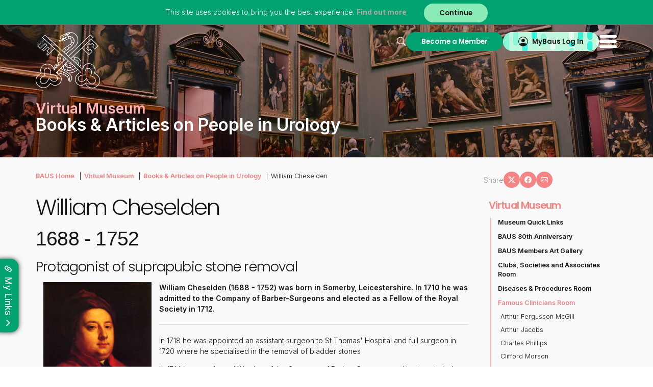

--- FILE ---
content_type: text/html; charset=utf-8
request_url: https://www.baus.org.uk/museum/4/william_cheselden
body_size: 451430
content:

<!DOCTYPE html>

<html lang="en">
<head><title>
	William Cheselden | The British Association of Urological Surgeons Limited
</title><meta id="responsive_meta" name="viewport" content="user-scalable=no, initial-scale=1, maximum-scale=1.0, width=device-width" /><meta http-equiv="X-UA-Compatible" content="IE=edge" />

    <link rel="apple-touch-icon" sizes="180x180" href="/_resources/icons/apple-touch-icon-180x180.png">
    <link rel="apple-touch-icon" sizes="167x167" href="/_resources/icons/apple-touch-icon-167x167.png">
    <link rel="apple-touch-icon" sizes="152x152" href="/_resources/icons/apple-touch-icon-152x152.png">
    <link rel="apple-touch-icon" sizes="120x120" href="/_resources/icons/apple-touch-icon-120x120.png">
    <link rel="apple-touch-icon" sizes="76x76" href="/_resources/icons/apple-touch-icon.png">
    <link rel="icon" type="image/png" sizes="32x32" href="/_resources/icons/favicon-32x32.png">
    <link rel="icon" type="image/png" sizes="16x16" href="/_resources/icons/favicon-16x16.png">
    <link rel="manifest" href="/_resources/icons/site.webmanifest">
    <link rel="mask-icon" href="/_resources/icons/safari-pinned-tab.svg" color="var(--green)">
    <link rel="shortcut icon" href="/_resources/icons/favicon.ico">
    <meta name="msapplication-TileColor" content="#00aba9" />
    <meta name="msapplication-config" content="/_resources/icons/browserconfig.xml">
    <meta name="theme-color" content="var(--green)" />
    <meta name="generator" content="lmsitestarterduke 9.20170804.1.2592 " />
    
    
    
    
    




<link rel="preconnect" href="https://fonts.googleapis.com" /><link rel="preconnect" href="https://fonts.gstatic.com" crossorigin="" /><link href="https://fonts.googleapis.com/css2?family=Inter:wght@200;300;400;600;700&amp;family=Poppins:ital,wght@0,200;0,300;0,400;0,500;0,600;0,700;1,200;1,300&amp;display=swap" rel="stylesheet" /><link href="/_resources/css/master/bootstrap.min.v20240621132408.css" rel="Stylesheet" type="text/css"/><link href="/_resources/css/master/bootstrap-theme.min.v20240621132407.css" rel="Stylesheet" type="text/css"/><link href="/_resources/css/master/bootstrap-datetimepicker.min.v20240621132407.css" rel="Stylesheet" type="text/css"/><link href="/_resources/css/master/blueimp-gallery.min.v20240621132407.css" rel="Stylesheet" type="text/css"/><link href="/_resources/css/master/bootstrap-image-gallery.min.v20240621132407.css" rel="Stylesheet" type="text/css"/><link href="/_resources/css/master/style.v20240621151121.css" rel="Stylesheet" type="text/css"/><link href="/_resources/css/master/elements.v20240621132408.css" rel="Stylesheet" type="text/css"/><link href="/_resources/css/master/forms.v20240621132408.css" rel="Stylesheet" type="text/css"/><link href="/_resources/css/master/navigation.v20251113163938.css" rel="Stylesheet" type="text/css"/><link href="/_resources/css/master/font-awesome.min.v20240621132408.css" rel="Stylesheet" type="text/css"/><link href="/_resources/css/master/bootstrap-icons.v20240621132407.css" rel="Stylesheet" type="text/css"/><link href="/_resources/css/master/aos.min.v20240621132407.css" rel="Stylesheet" type="text/css"/><link href="/_resources/css/master/iconography.v20240621132408.css" rel="Stylesheet" type="text/css"/><link href="/_resources/css/master/themes.v20240621132408.css" rel="Stylesheet" type="text/css"/><link href="/_resources/css/master/jquery-ui.min.v20240621132408.css" rel="Stylesheet" type="text/css"/><link href="/_resources/css/master/splide.min.v20251030130132.css" rel="Stylesheet" type="text/css"/>
    <link href="/modules/moduleanimatedbanner/_resources/css/cyclebanner.v20251030125833.css" rel="Stylesheet" type="text/css"/><link href="/modules/modulecommittee/_resources/css/style.v20251030125835.css" rel="Stylesheet" type="text/css"/><link href="/modules/moduleconditions/_resources/css/style.v20251030125835.css" rel="Stylesheet" type="text/css"/><link href="/modules/moduleelectronicvote/_resources/css/style.v20251030125837.css" rel="Stylesheet" type="text/css"/><link href="/modules/moduleevents/_resources/css/style.v20251030125841.css" rel="Stylesheet" type="text/css"/><link href="/modules/modulefellowships/_resources/css/style.v20251030125849.css" rel="Stylesheet" type="text/css"/><link href="/modules/modulefindamember/_resources/css/style.v20251030125850.css" rel="Stylesheet" type="text/css"/><link href="/modules/modulegallery/_resources/css/style.v20251030125852.css" rel="Stylesheet" type="text/css"/><link href="/modules/moduleglossary/_resources/css/style.v20251030125852.css" rel="Stylesheet" type="text/css"/><link href="/modules/moduleleaflets/_resources/css/style.v20251030125853.css" rel="Stylesheet" type="text/css"/><link href="/modules/modulemedia/_resources/css/style.v20251030125853.css" rel="Stylesheet" type="text/css"/><link href="/modules/modulenews/_resources/css/style.v20251030125853.css" rel="Stylesheet" type="text/css"/><link href="/modules/modulenewsletter/_resources/css/style.v20251030125855.css" rel="Stylesheet" type="text/css"/><link href="/modules/modulesearch/_resources/css/style.v20251030125856.css" rel="Stylesheet" type="text/css"/>

    
    
    <link href="/modules/moduletimeline/_resources/css/style.v20251030125857.css" rel="Stylesheet" type="text/css"/>

    
    




    <link href="/modules/moduleanimatedbanner/_resources/css/cyclebanner_responsive.v20251030125833.css" rel="Stylesheet" type="text/css"/><link href="/modules/moduleconditions/_resources/css/style_responsive.v20251030125836.css" rel="Stylesheet" type="text/css"/><link href="/modules/moduleevents/_resources/css/style_responsive.v20251030125841.css" rel="Stylesheet" type="text/css"/><link href="/modules/modulefellowships/_resources/css/style_responsive.v20251030125849.css" rel="Stylesheet" type="text/css"/><link href="/modules/modulefindamember/_resources/css/style_responsive.v20251030125850.css" rel="Stylesheet" type="text/css"/><link href="/modules/modulenews/_resources/css/style_responsive.v20251030125853.css" rel="Stylesheet" type="text/css"/><link href="/modules/modulenewsletter/_resources/css/style_responsive.v20251030125855.css" rel="Stylesheet" type="text/css"/><link href="/modules/modulesearch/_resources/css/style_responsive.v20251030125856.css" rel="Stylesheet" type="text/css"/>

    
    
    
    



<link href="/_resources/css/master/style_responsive.v20251030130133.css" rel="Stylesheet" type="text/css"/><link href="/_resources/css/print.v20240621132406.css" media="print" rel="Stylesheet" type="text/css"/>

    <!--[if lt IE 9]>
            <link href="/_resources/css/ie8.v20240621132406.css" rel="Stylesheet" type="text/css"/>
        <![endif]-->
    <!--[if lt IE 8]>
            <link href="/_resources/css/bootstrap-ie7.v20240621132406.css" rel="Stylesheet" type="text/css"/>
        <![endif]-->

    <script type="text/javascript">
        var extraJQueryFunctions = [];
        var baseUrlSite = '/';
        if ((baseUrlSite.length > 0) && (baseUrlSite.substr(baseUrlSite.length - 1, 1) == '/')) {
            baseUrlSite = baseUrlSite.substr(0, baseUrlSite.length - 1);
        }
    </script>

    

    <!--[if lt IE 9]>
            <script src="/_resources/js/html5shiv.min.v20240621132313.js" type="text/javascript"></script><script src="/_resources/js/respond.min.v20240621132314.js" type="text/javascript"></script><script src="/_resources/js/ie8.v20240621132313.js" type="text/javascript"></script>
        <![endif]-->

    
    
    

</head>

<body class="page_william_cheselden page_museum_item master_virtual_museum_lower master_virtual_museum theme-museum master_lower nojs">
    <form method="post" action="./william_cheselden" id="MainForm">
<div class="aspNetHidden">
<input type="hidden" name="__EVENTTARGET" id="__EVENTTARGET" value="" />
<input type="hidden" name="__EVENTARGUMENT" id="__EVENTARGUMENT" value="" />
<input type="hidden" name="__VIEWSTATE" id="__VIEWSTATE" value="nXhdE5J891PgPAjEBxJcjzu9BrEtFYL8sTHgjr84FwnJnSUsPvweXfDvNWZ1zFMMDbFfX1nNZxmPILmN/bzA3khAQ3T3JaIaj4LuKsGL2FPlDy9xpPSNGJN86RJO2giTf63PTV2lzTrRy/Os3ax+ySew3Jyj4SZ2tFSafsx79SOJr9YOxfVOYcUBTs9O40aUu2d5f6s22i9QXA+r+LVSpAlrsx90SsX6AbEpsvr/uW/z6+yktXaOWV+rdS+PqS5EQfTFH1bqfvzrjvhgrIld6MtqB1+6BjyS4QOGm9jUcSNqPAuhIOWOhAJuSuQV/6gyPjc0FYM9hzF3TiNztcQGdrp3QNlnwMkmrYh5D5yFAWFULS0qkQCiWG5EtLGFeWKlnGIv+A2sgZ/o5X5x//tWe6oV8u/aZayXFry2oHx6QsopzVrsFrtQfTJp2LLLZxVgEDkQXjjw2kUk4YszlPJUpFFI2O1Pk/BnlNvDsMboWoDWd/C9GldiPmHGPFKe24QPmyVV7OWDLJOeABggnMjhRRtptDOkLArJrKIpMNvs+Gxc/RVoMyis3ozP3lzyUhRAO0tgXwneDumux/7/[base64]/Hb0GuJjy+z17gj5KZBPYXE7BG7FzjrMlwr/bdjghJ4vtODJmrAo7IgV+jAg87fD8tDEcPYpBpXYFBraSuDlDXUnJBvYGf0mEY/5casgg4flmP/fh59HHFia1l4PXac5XEL6J02lVZM3F3hGlD0x4NwB7ZKgbfWa0kD0KwNjxHM9e+6zUp/ssOV1vMkOX6VC4FWr6hEZgJJqFxaDfRKosQ/0xtS0vg3suwmsr7obU9RT5erGzhSs515npxcTR17saOW9XizztW/Ejcq8uhK97KsbIX5MVET2dZ7MILQ27fbJ2Ydv51o67XPFHRJ6KRhXaivzL6cIgUUzdWkFHEpGcV5HwLc3P3KsTzUVSPwOiYHFTtdQaMTiOyjh+VDB8bjqFDoOPstahZZegIitnbIkbuCYqYLYLSvxB0JULppQ/kzDmTEMYU7MCXjZs+tdYiaRFQGu5BVPfmGzbHkRtSGPy1zFZkyQChkniKvMBA9W/m1Wit8yGkPS1hB3Mv7BJmu+2/BhmE1BVuf0hnWLJMkY4Yiv6aEqWFL4B3HbWVoVrxsH41Cq6v5ILVEhzYVNXo1h3XAYdmyeKKgOlyFEJwpyF6u6XvBgfsE6mJ1nzH3qgsyTjWF614lxqImy1/H4CKmbdMpGVedcN8V9agLz6Rzlyo7tCP+h1mmSoe0aTX+2rqYGFRALf7bGxc/n/4nsUWs2BlN/EgxaaJZ4oDfo9ugQXNsJBb4IOVyGMBSeM/frQi1gTgb8urJHB7OW/MO608tEgzjJQCtDCgxurSOO8SH1gs1kTs+GccAumcrrly4EVP0LwxKRBrPHQhlJ6wPD4KfWpXKnqKpN5G+rpRJDFTLtDEiWf0J2I5wkTrxcmYbY2b6waWrZLEDWEBExB2Eo5yN49QlbDH9AHpHzo307+jHYM0SK3SvHcvajFvL+/flEKoPf5LFiyGpYKoFiX6dO/I8d8DlxCCtjFMyzpwQnRm7wdSZYIw+kWvpc34ZvIHIooXk5lO/QWZYEQv04hHvKk22WyJkfKGp57SP8DQW3rMVi3n0GZuAOrJBfmQY5eSeQMJTxsQNqSiLKMugX6A9D/nO3ZUoTC+hcdwr3ZR5zPh2SFqWwJilUnsryFcsR2ySjjAXnaZ6/ReC4WOAyabsI88VydnJLhD5t6XyeKlEVHPmpfHy9A00R2zUhujB1C8JyHH/EXbwGOXSOFirrP4+rJR/Xrk3twlwSVf8ZBdmF/NOMHH52mv2nw5UC/SIFK+bWf22HHDqgv9os90t1iHHsdMRbGu+VU5g0qqWbv/sX33dNB6sFizIcQGRDOMHQq8ou88Nm+H8I8+DJOyRfNKZBp6PkWhS76jHwpzvjKLJ2G/ntkgjgppFJIUSJyxkhamNXF0X71otfajuvHzMZsLYOt7Sr6dfxT96hNTg6Uil1l0OMPR6t+e9h6CqmlMdpvbR0Cf91FSBXyb+3v60TQPzsmFOxMqiHLx5ZbFO6Mv4n+YaJxBjs4XmMN3gkUazPSFrVsU46bWD9Tg2xCDkWtM6gqxTBB97l++1HRMTk+U4/uxvHY1n94GqzzFpU37IkY6Xk2lflpeQue4YQAmaujLGVNpYrThoCAoXrJ5xAz+qDaVm5Tgw9VK605zIyyDTF4j2mt7veZyIzVELtF6eox5bMMRYh6eYLnJRHTXXHRuE8YaeL6pzskMvQFBQbtYm6ny5NNe1Swvg/vEabiuXlSwMACcpVmjNuevXp6Dk4Er8KpMYgjW1sxw1GDbHDGt26u4zRPEsoCT/fhhGrIWTPg6k6NtPASlyTv5x0+59KZp71zGg1D74qEjuzmCGVdu6NtQwH/0NljU62f3nZ7+mjIz4nWKd1oj9Rv0jgE9wWlv3nKJQ+6njcKeEczczQBbwi9XhsvrFZYMsHeh7eA0+IMIb9ofQir0M+jQNw72Jv4KX46i9c7dkXmy+wdYYu+Fq5ge9CHEXVqOxhB7bdNgqJD0vyQzPu4plkLbGa1aslHuBbeg0LX/LpFhlosBOOiaVNyx5J6CQ0p6f7R30ES7mId0JAoREijAKDT1Z5FDxJ2VvUZ+/xQtMUX0O+A0e4xKK3oq+/d1SOQG2o2/otT5VZ0YSlOWneocVuioPikwPpyZA+TRCDyBl6WcF5WEJWPpFanOwaNQwXhYdu7i4qLSqmD/2RMqFY09z0KbioF2FSw4eTBlbhFoPQZVqm6M/LpBxl09H0xeBdq6sjFvgZuM5WESJW9eNs7dNN56MNiyxzVhfBTnWFAJ0GDVpwgMTf2jAVSgr57CwlyxTy4Yv2vK/xo5a7WDOIV8Z02x6z+zgNIOaHVKb5UxXYbZHcfeiXIb+T/H3/Ml642wjM1AH8AxQlRaJDWGsEQGjvahwtRxcjqqArzeP42BSAnEYGTtIzekXsz4Ki60Fo6DwxDjn8mhv8cpW0rlM2N728c/YiQ2DYEy2dafe0oFsUczDmJtmaOrwOVoI36TSmZWx74x8yf6xC59KDiAfXf/YWrtZy185eDEUdTWidIh/BC2uFy4MEbjw+70EjdkUH0IYGdfIHToYs8NQ/jm/[base64]/+okrAcpQrJs4LajeFt/cqVsh06nYFBUaNAIm3KivwEA0MLI6tFNcDKCIEtAuULNCIKOwzD2SE7mek7oDFpFEMPG9rVmyohkqGOftU9IZRLw6r8pG8u1Z5z4EnhsCFx6OmuRMdXmRmqEUAq/P/Dhpx0rtOuJyxssPInjUebiRpCKPFXusypRBWvLpAUETLMINnFizecCK7S+FcHKzTAtlgKxQgWYo4iL49bcDkzsACLx6T8F4KWqKJ7aEmhkvRrMxf9J6PsXbwa88CtF0uxPK+NmLAgXoZeXpiXbgBzANleTlOyPlSGfG3wTYwje1o/DIrPIHTebijZxLEd5/h4h8+dgGIzS1nVHIfNyqzyXXIiO6cQmVFe8yGA1M+0Wlwr8XeilVLhpTIkrAgwT/+EYwDoBeYjsBnrAfsHX8AE/quuec6FHvfkJoYy/A4KsEYfhlykzKIN/Tvfy6wpdav2+LJW94PWd9UffeGrRxis40eAJxSlRCrnnH9iC2oyApt2QNW8vsGvRzh+udlgEslRtNWJzSSvFrMcDCsyXQA3GZ12WPCMz1oWjl311nEFyhaYMWXtJ7qTDY2F9flolYUvovigJaWIdj7tH7J058b5uR+Fp/U7ovM/kyvZPGXNXQEt3QLo4kWjLAA2N7vvkPxk8xfCkQr7UWmgKG+tFvCChMo1G/7uRDjBo3EWukbIjpWpZhAAcxHz90XH+aIlL65UKJSB16AsXcfiv+cB90MUtastxSzntwPbzra5fThbvbsaKxoaYVBaK7Izuv8+d8heRAnVqB3imvQDO6EFFXk57PDuHeCgalK7GYJx0ZpXJJ4WwLXCuypfX0AJCfznYKR3ZJXiAZjVqJfuiZXj2dAHyupqA1k/MpNnvpSy4QRMAOUJd8svQzUdK0M3ZYwe6X5Wdvm1NRD77HIIWsTenN0gvzMnppria3jnnLLSQWm3bYzplOPxJPz01FCOlEK0UmoRafjVOXPn/TJZTXpjvP0+ZTKdbhnOfB/2VXg2AITVwBBstGqEE1NPF8kRXxUG+fLziziNseJmjGrXijPpF9ae+H/qK0hOJeTjYiF90aNPUNgbdJ/5VdjeFQylXxE1smEKby92q/X6LCCTDDoMy6xJx75r+LBS9Nm/7wz0hSUjNNi9x/R0fE+eXopGehpSbH3rv3EAUsd6ohnMvBgwxtjsXyAo5E6q9p27snp5qpZyuPq9QWy6yKYlByP0aSzhyXCpbKqQ2n+pE1i42mnJcTpKkVhXKsudvJx/FjUBrj0uYwKJbtpNnTz5iafxXz3Oiebv0E3gN02Ya1kCTVKIt5SNQchnxIB/lfrGEgSYQtxmqu7t7p1tH32Tg5aQmwmNXQ+rsnSXfN5/3XWNnIn/9C6NgpnIzWIhUKmKEGMPNQ78zxrUKnwJhBTBE2pJDa/r0fkI8mLcybc+ceHJKEiJq3Ggvn32dfP4bsMjcVcsFYl4GHHkCnQw6jwWlJYmqKCgoa8ZNeeZbRwIacHQEmcSe1cvzO/J1zanBVyeUm7GQA64MfrK2qyL915MD50suEI4XVhU/jFZmRBDXklXdn2Sm7wXgFZ6C1hcFOzMzZxnHivjNWIGSAJnih405h/hu+ZLGtFBJHI8YkdHvcCtjXHuW2823kA2skJNAYa3KkE8nsFCuzmQde7kkXDjD1r4hiKxm9bmZhS1ujk7pIhsjqzECsrYX3azi++IP64eP0Rjf/g0rMuTvjtyjyuB5hfiuNnKuPTu7Fvz/FUDgkrnpJhgRX2NsPx/dA+66I4MQ57pJsgza1e0dn/5MwdgkOD5lvpfzCparWYFir4KkgjynGhZi5kQLtmt/d0HZjtywGL9SBIGMD4+Z3FnTmq0n1jeHQMrwfcSeMXgnE9UqNv/9vtf0Ih4ikNJhkLMiLsfD6AlgOwdXI4Zjt+PFb9BymOIbedfttJ//W4QdVHweFnSonWwLzrrG1fMkdyStfIdVD2Qh8jfPI1hB1pWy4OA4jP+h58huHlWsD+gh/dnhj2SX+LuOg3MMwhz+2yBp3iz1acYokogrXVqmrflxCCYnjr7IyxbPISOkHN/RJkdwJxmrIdMsRBKIBByvE104SSfzduQw6Fz6LnO9E5JCn6sA35pXCkDPP0g9i+blcQwjxVym+3QysaMNg8I7THVTUisDzBlMfi+/zIPBUB2YIgGlcjwgLTklVPX4wTw7D2zdX53VDITFkUy+oDMnqaWfqcwqLeotukWYtVBFFJMOU9DFI5ZMMN4jC+QojRSmXH/nFPbtaJwuNC/MI/TJeJnF4YHmmqlqZKU/4gotv3//LKIohBBBJBP/rVRCWgt9SxOrXhEweHXb05+8NcpLnLggER5YhDHoUoKMkMEf7fq/sgLc8aCH3oTfrEiLEIc1Hu/UXuPYgf6nohwWBaPmD/vIyMlMkdKw+MEiewuGvh9lyxGWOPI/WXZjs6N5dyNLKqV6Sy0LISYqB71S6nU87TBpA6ozG9DMb31WM7v2biKyZeLr9pxlla+qlKL4SIMHnfNU+8mhVPNcoCV6hEBr+ghZoXjVQ7yhHO29smRt/mnHWHSdDsuWwUL0tLVC/CwVlNOP6QDcDbAFy1dCc5h4Glj8SwKxiJ0jauI1Yv3EgkGbwUdIk2wvD5kHep2XsoPlaGUMh/2LaUTYnCYkHSPZA/y0o1/lyOk0t/q8e2k0e6hUPIrtQ+Fawlzt5ZLvHCf2YNCs0UT6577xjgxgvGqK8WGbVcM7YBuItKOLy/SLvW1p7KdyrCxsNcMgpcjw4Ed8b6PdM7sAbRmeQoouMFG4ZZpDVMTnq2GdWAChGBXZrJ9zIHSdcsz6dKZGtJ1+I/lab5hBp67UL+08SBZRsizIpCpmJDqHk32ZRhQ6Y9ln4H8NFH9GUoTSiT+pMq5YicdwZHnIzucZFRHtBvpFqjIWY+dBk8hDweIC+GridB5zzGyBlLBqNwQWaacgnKnC/om17ug7iyuJnhEwZ0KymL2F5zzTYgLN3aqbl1WM4W3QoWs/xbsCm/D+TkbCzdvlRUpBH7C0IS9UiSKMFZv2hCoMbw6coM3kxDte7aEZPTinjlQGWsFmwQrKPhx9YvFykbJ6E1k88pGBVxW8kqUtaW3d+jtUmNz5V6sfIs65zBtUM/BHakbtdOy50ZbR7b+Q9VefEmJCOPmxlJrZbJgHPRBIG3JvlmD8mBx8AnHWo9ytD6L1gszEt84/bDxN72ku9d25LAFb0NhJCWiFWLbPdaEqh0cD+94CXDbIVRxsUfDPNKWUKcgCUIcafdUo4LtxiiLtzQbU3ziv0ntd/qjAm248fzrxwkaXwwdGMAd5TCVBD9IlaleD9+uD1cKNiMZn7GVYpDR/paPM9dWenuOcaFv8AxQ3P59XFiKo7DVWkD3ULEFTBvgM/sEzeLABvWxJQQr5RLloUWoNeTUkLkJC4sIQL53HX9ml2Sj5SzsOkavhe2j33+HLPjhvO+r3akIzfqOrBTZhGyIZ9jify44kelCIg9wjArFiOeazc2SavtF95M4iFdKNcKYdYaQpFj5B66NwOy6fKBtcihCbE1g7OhwNf7MRa0LFQfDb7C/612pn/bzLA5rCrIN1l6qa2hmt0VfFQVSfluYJC2HVoGWBoEQt+PaEti1Mnmb7wwRigxFWW+WhOQr/3oaopeGL/uAtnmZRVd36kUn1kSnk9pvHRTpTOUjmVJHVN8PKEJe0dTb7P/La969a+1oP3mA7koRIVi+C2qf/zjuBWvf1fnTjuZ+HKInkOdqPI2NbF9AM0DKXSMVwYl7ah9yF0ZYv7wsk8L3ERDgQAoQCA0GBOXbQPlFt3ZGkfdP0nb3CV8pOddcU4fBDhQt9D3ZFFcOltEzTHiB5FKKsgEMu+KvhkyDIKfrBng8d9Us/GyMTCb7WpmVztiHEkYLeASSqHIU9HLlZECcWQExi60Qto8I4hG7cgpeqTY7RJj83tTNY5DhaG+Wr0tQUDzIvyW89TT7v/9OS/XapYBPV83U2I9Z+DHBKrURyDvBmILgoHrXjJm2pfncVwFS5YDRZ4jcXkPlwzw9wa1h85CqPyVMf5h3Wh8Uvb6u4BK2+3nk2tKOu/KI/m0SpWjs2Mr3xhwBu4L/QWHyeVZRR3Q+kZWZX8pyGUUoWhuhkh2ijSwzuw9Fq/fwC1ZbX8P8UMcmaheu+z7omZrK0fGOtTaW564hJN7HkrlXmrYSnJ/[base64]/U8kN50P3C6ObIs2DdZ6ezy4wIAnBqqADOUzBtvvH/+JFYcpvXk3wRWSeJFgS5wo13ZD+87vSWQE3nl6VQ4hAv2gXMPJa+3cKcB2JGPm5TBwiaYPKz5LYTuHJyfsxChmycYHlLLLGrotN38ERFE4jLzqXYiSVJiZQiOURMCWD4pZSFGB9+jRb1Qfbyy6WV27Sb2FS9uqUd00YB7CcBuO/tKnjoGcpKOvQrUJHxEPXTEgM4qhPCnHHCIeKS+EH80i2k6ATix0+hwYfCC4Cx3I1X9WZ3CfFUWL4Is7fR9znrpBvqfHsatbQb81egcaJA+r7cQIaOkGUtitbrts1xJkWwVXphJ0tJLpQJLb5nz2t+YOwzJcSl6YYCdv2/rRP5hYydRQKhbKBp37hhRD6/gtfJndLJkrQmw+LIN+pY0AJB76KMvM3WQQysjkb5//UmnNJoUSm0LjQy0HN6GzTUIAXP685tqVDWX4N8yuKLP7GIqmuo2BnEESe/DRA4P6OzH2lwLWsRU7l6+V5/PhhD/iOnItYtbiOtBpPbYT/WX1gS6REsTfeJp7/TqMT3cy3C/MFFHpNRmFK9qXzZ44TSw4dOo2w0aBmEmsGMJv5ZPr/KpFskXmf4ar/yist2tx7TtdF48QAciQeL74CffyzlDmBUH9YodoJrQbnX8dOXGJt6S8SzXJAe+B446/VsqahZFef1Eo6ih/Cj2R+p9sKzcRvFkTGMmEKbv7Zvb1xMhsHoaD2iW5ZkRwcNFoqpiKp1ul4wSfMxKSLdzTfKUrVVWpJ5YaaVNDj/PVOQ6ZXCtTa6rfrHTBPwRdezFnNXdhFwSEZLtlTRjZ2MIDC5XOmm3lL1ZZFDOcKn2q5yF4aOc2AupLtFodl/FPZ0eALwz8gS+6NfVVieIMCNqRLd57QpAvj0LOQ18eJGlGIQ9nMQJoJd8OsZEVdagZ8Zv8uzsrFBlJsOZDpuXAltZC5misr76zvDKYW1HnoGkR0KT2XZVjMzdjVC3h4/Ny8vrU1psef4FIm1TiKtpAD60Iuag752JZylLqCYt+E3mi94nTGaTSj+prwYUo9zspf9QcE6soUgC6Dgq9ENfVcjmsvSJE/[base64]/WQvk0tTUSPrPdWdPTjxvSztjwsBSlSIfIGPZASw7TnKbpXojGieTZJzfElM5lsoefw5QxQjSFkGG9ZteWDHe5laBkbqvDgLRoACeJ7wlftfNSEIuimB8I2l5b8pj8o2N/q+lzO5WCXIa1HAYyQlNj4vBuAry4+HeyGIj6GW3NPnCDkjxzMvxwN7cNw/[base64]/vPTDbPHTLH3qDH7OmGIYUKA0S5ANDaLE3kav/VuuDj+M5FL0zjzpQMIywSYjmp0TL4/R7RHDwLl3CRJZPZT1YtB3okFWPYb8IQSkbBax1B/8kWcyhuBgYpO2xz+8Hr1uqAP/GqakmOeetJ/sX9ZWaSUge+uU1HBTWhGiQM/zHtRnS6gD+ippgJd3Nvd1cGwSTSQNsOla77+INzKohF3K6HO58MnyaVCb/onOr4PVQObjfuqyIlm411Qsc7VY0DkBuSFodEPP1muACI4J2NCqlcZZqIhAxJX8XpVNjaZA0tFxPRvxZHqFo9c+BKdr8Whj1f/qTulUZwNHUEFyPSTYPT1cGborz2BZK7TNie9WsFf3WC5eNpBxs57C//INRNa2eSl/Gaik/bcdSCRiZxKQ4x6kdKDEbUCSJ1Bt6BZj6iK7P/[base64]/j9kpq9BDwr2UhFQu6KuGGpSQpvlyZGDpLAqu4s4wMy7PGjLXvNk5PIkcCt+/8sBKzZiBzoZUZ4Re85k4VyfYVpZSj92RMJ/1BINVO4G8OMp7r6P9kpU6tCN8cARn3jEAuR0n2rvVaFm4hFyQsUWwQ6/ONZJwxqNtfM0TtX8GTC+3fqg8YviGBfrRSVMw4OISbv/m1wsiajiOKlZK4oZPVTYYMArwXJ2eMQjoQRl9XZfby8v3WjSEY4YzVxe2Q5MOwuvObyWMh/N+vaD8L6gWBpIGTulvEuA2U/iVnkwzZ3J/h2CG6e/JHO0p/bLY5eXdh6d7no44hvPsP404ncnXhJOm1yKAUSgtUGmaTIIo8MN54fNkFrhXdJkfnLXuBMAxemoWWJGEmXpV3GChQ4sR1aAZsTSSv8rYM8v5f4uco5VorFcz+Vboamf3XhCC6LtNa/Tz5ounynJBCgvwbTOpRnTv5/K/reJn0Q9zN+Nmw78NSTl0fi94B4d4IdsRMPP1ySQQbU5R/[base64]/C/OUPYaBCeNUEeoTdHc5xPWBzksilFOTvksfvzP4VEJ/0Adn0bzcEt0SDgJPqR055at2qeQfuW8LKPp8TBoQCkj6YypgzyqUHGI15uUraM7Kpu3BinkXiuplFAxeomD2S7gcrFUspki09RRVFQHPoqpJotcLuL5GZ3zOJOvvciY29auvXM45kVYR4Fds0zCdVw9pANl18AuD+S1q8f0MMKubD1zSixUOQiLWv0qRXQoV80Q/UM1WQJCe5RCpKlx2Lk4Sfs8wt3XvCVN8R2YNCPR8eA/ANXbDoMk0TRmo3H4OIcGf7OJvMbcwmWgU7AskpmIo//q/N/6HYQIe3BQ7MXyGMve+lAvnZgoNINDR/Yc42GieMwbADcFw6XHSpqVwo2z4Zk5p+gTYAGWdqUHJ0QHJ50F8cJSxBMDVHO/z2zXyxoCtnC4f3xgSVV5xrLrDglil7JlKHMpJ65iIcsi0c4nUUrb1Yg+Z7ViLtj7eGRohR1PxMUE2S5g0L9ahDhNoL+Big3DqN4aibIKXb7lFv8XE0c/daUNFdINrx0Xsh/L+AOhu5/xXe+K/1WbU5a7PO6YSjVj6CwkNbLiSN6BjeNN/UzDhDHoOqa8de6upV1gGCEtwbpHjKIOMatJq1um4WKUvapSrRLEgd4AZrzM7JaO7kdRV6f0K738Twl7Y9jqTKZpsnjdw8+y3xpccMm+YcsjIPdcxAt+1IFkaHoljdH63426mwgKzViwaQlIrPe8mpM1U9P2ECxeSWhA0km9DPD/7tEFuSk58omHuC0pC7PD5xYs4mIRXJTIYYrHIm4dgIJ5kqdvKy9Ilj/5m3R87dVAHCP8q/TkGJgBbFc5CcQaPnlm8lRMZd4KbEqXXgTyN17253ZyyD6CiEUXsMfSUkmoFd9PkguEUfPE7BDbbWTQStuauHyK3Ywq/V5r+qtgLNTrs3U1lvmqX7N/YZ6JMrA8ojADZfbWpK6REAFC4p6F0wVp2clx2kXXYulTd2BcIwcASSG9TYhCC19jKznahMsbikbJ2zMPcHUqMaXL3VwKj6d/+wc16doz6nDRQHlc2Ta9ub5IC5OlA0u6noPvQu3jiB25CRIpScYWCrSkc1uWDLHJtZ8To5bAB252YDp/wcyX8rKCCXOxMd62CBqSp953B/GZHRc9JJuwF40aSZEnIT7L11y2QqAfCdhY1uTncGbb+Ig/Ar1/uuqo1hmTnBD40Midm+5jH+08gVK3iTiQf4UlgU+wxfSqFCfWbaoIiC2Vis9Vi/l25U2FnQx9qr/xFrsxFI3Ibim6h6ZJIXspoaPiGu5QxJ5dT7O1ws/3I8/dO1zrRG9bEgIzZzyHepIq8VsbgOXG5t6DgbMdDPpeZ8Guf2EG9rRIQrxEwlr9nxwdScCn844UHsFFU8gtdO8RDIi+g/MGsXMiIYCC+JVMLfwmQ+Qc0UmE9WkwglqRQJ4pXj+1URrydAEejTzfcGkpO/xdGs/1jMf/l+YXYx2jXHFKoLlHex5sFhaPBtxn6Mgmef0JavsdVcy8wKUmGCGlltlDwLBfmuqtCK8eVWo42JIvIA37fxkh+Zy9Blrv7gUHIBcyoaiH5yE4ZTzuTyvbSORJ3sPaf3N6y1zQz/RPCnVuLtO6rD7gx1gP6VVHBryuHrVu4/qZz1tfjneLlUJjBEsAOkeSIEMaXplr3hs8aaueZGAH2orzqLDI9k3Oc1NOR8HeSAaXF1vGuANaccyRhtKTbBn6j9LhCZiNg7cdw40RIB/l8+PRNXWd2wjXmhIKTu1HRakEs46z8UPJsWEaEaNKK77KSJc7aS3CDIb35iXj44HgenU0UYLKCn6znsOUiectRDHjB2Ove754KeN6fyghlcBod9sATZ7RYgy7loCxWC+sj/RZdy1vGFl2vDCaQjQpbBJVHkPTwoyL/PaTZ4sv8CSDDAdKW9kV+/CZGojpFTzP4XKDG4TycYXVmR1GjSn7yH9LPyTSEMNAc7qdjm7a/jVmW3K4hjok2ZlnP9heWBpLZpjrc8q5bELCU0CnJHdrERqpaanR2yDzvjlhzl0QSp0Ao8dNFBs/p2yTk2u8pSBpa3mmInFnqzlfodpqsE1/O7QmRvcwdmF1oQPfYD108tITRxdVvgSgox82gUTlg2I8s/+eQAAWSXr6WjIGLyYl530h9mGJjrBAoQ33G0Op/myiW29dPwTL96ngkAQIKOgqWrv5e3NGuDXSFCNqen42D13mw0H15iPMihTuPKYGHrdAKThHSspx+dhQQTAr9C4AV6yCzd/zaH1WJQPxgsYTriBZZWQAta/7UEK99bgMgD/kx/SWrVzj7IeNeKr15AYvCZq8NAfm47ll7xD2oXWg+kyAnSbwe5PZzzIkSjN7PoTtyDVKO3kOjuMl2ajnbx4au22gmVwLm1RMkbJ5E/REEv943Q+Lu9YN5NNQXnEGN6Ozgga1FCkG9v0InSV7LITFWnnbekLHdubkR9RVC2/[base64]/MSOyViT9aMO/hDdTyP9ptxibOU+dISCfzifhAm+97n0lskWxXuDxIt1PoB/n1RIhJIX+BDN3X7XlexIJlINDAlkqxday7cs8tgp2wNqDM3CLuANdYA9uXOSTeWNOa3QHA37XAN1yig+BT1FusaNyn20VnmGUTrLtAAuvai77I0r2t8xz+s3jjV7r8wbQVYHnP4Ms0SpoPjxlmgPydJ7j2L+FSbmSYw/C7xTaEMgp6eNdeYT3NMtxy65QJ4mZvpJBYfIO3CVFbfSlsIPXrXaWEN5xqAkHn2KCdrRapIKbU8yYsQ2Xa4wo+h/bRVkDty6448x+McGhT5jUY7GWzAg/9FzZBRvvyiswA4apQ0zP4IhMKt/[base64]/aZi1sCAzh/[base64]/o5NnIfsNb9MRJgbSwDBqbPJEvTZ7VGvUdqpYH9xR/29dRxrMNQU9bJPM7NCeuy3kEmxeijVomOgEIXlPlcWHXHM3uHvIMXZWYBoQZoEtjbZATPQetD7vm1VCOIKdcdaKvhVqnW47LkcNMHD5Z8l1yrVYdZp5cGThR1El55wihtR5jZhkPdThQYQGoGzbuOiJiRXSatqJqvSmg3bD/eW8I3GejRZEtJZlLcd0ez7IvEPtoirbZKkDRoczhQ7roatvo3NaqhwAqBVZdEGp89INL+CiGbWPWUzmpYAqjCL2QFHzCT75Cgp2wg6Q5oLQPSANCbA/8rYW2x4FPYbi1EtLqpY3vx/CpUm72ldekYYRIgQh//BAH6DlvrOmXHc9SWtucf4zKglAMNFN7RTqjbt8hCmqTdBejn0HxmCCrtOrvEh9ZFF8U6+QRPE3/PhoJMnLYqPCFWpNmAs00pM/wRol+RIzmO0JRzCS02W0cCrY8G64qvoOurgsxCFos34dieBg3E9frKMRnoSv5AsmLHrHae3fNNgfmfrbEkOG1UsQAjvEbT5TZf/qNw+tPbgdrT058e0cl/6bHFTPm899+Cz0wrQVmf+1Knt/0Qty+yOf4torORfi0nvwM60NtS+7vGy7yF7NnYkxrdWqKDCs/3iAY356sI63oINaeygP2oRUH0I0UCMdEXX0V2h+0oGqhLciAsEfJxI4vROXAqGTlkuUWviYOb4kZ5Mwyi/3AUcIS1cwbFTt3o6X9XBRoC/n07XljLrlQ+Yd/JFYbcnqzfuDP8fEEpBplp04ZP6TX5r1H6uVVdi6HCHO5oRQNH71bciTuH7xWRshxFx5mAaEVcgu8uF5sp+DBtphj5Vta1MBT4d53H6d/M+AD7ENZ+BuURUmrRLhp8mcfr7yr8U/S30ZV6UBaABMj+ZmU0qNGs+og1vatFWZ051VDM5Sg9puPkBQ4PW6Dufig1q+rMqt691Y/rk4r94ptB9tc73LEC14Zarh58mw4P3tOzwH19jikzeWx9znujqjVR95sD9K9urVt+me4t3qBTQb0fysJzchK/amgZ/RA9XWnPL1LbP3H2WbZWpgea/lM2ra/C5Uh6xWKW6w29tde65WiKJt3gN+Brqs2BUEH1TdwyFTPNGEcyJ7OTvAYvGK17vtPiEt9YxyghAVBq5a3SWDZfvo6PINQesJho/pCuBI1p8VdpA2gdwvsdpncJvewEhDacPWny5683ca1iN8nl3Dqi4QW/fnKD+wXBMIMFzOSYaT4NuhBKr4Uq8PaKomNuI2KGZeDzLxCYImFzwlz5+8oWfnXsPZvFUJfaJoJ6olggE7rQLc1Y9yVa6jU0o8ZU/6hbZjBAgNhLp+mYzUPeHXRkxeC3fDcUSH74HoY85iVpA2SPXJWusm+e66uAy40vpcsL5NeBVfLu6SQz7DyTijTQHUEDOrDRYkB9tTKrUYuZLopJAmW22MSswLltYDvAfSEsefwvN0JLg+MYjH5L9S+gSZbZiYZhyfWTVuKeBfsG4G2dP7U/MppdWSlL3eboRvpTZA303g9Q/IfOTRGXI5Wzw0c/E+Zt7WhoQvINbotOZEAXcmk7U+tIc6Sn0E0GVS4qyRH7fMOXZ2FBsBMf9Xk/fAw9h8HRCw87NHjOpnSf/E2VcT11IUi+7MxHVOi4mEoYDCjhWG9yTQt/iRXB7EyEsr3U4IPWRU0gDMkJami8CU4VDEt5u3XxIeqh23etSDTfI07CyLu4zg0LMUcCQXrE7QvVKyWoEC37xWw8my+sP3K7URH50L7cNHmzEpOOQn4H8qEASVlPDrd3/GEvDAoAHL+aYz16Wv7CewA3XG3t6f9YBfC7Xx31MZJGsYbRhfqJ5pHTarSpcriQYzRfSRj/142hYoEDBFFjPK0TsScdVzHlevhYE+RAwBuH2erlQwIDLmR9wlT/ofz/Ca/9dn6lHWABvLSoh1HX71+zfU7jZ1jTxvpCBc15CMbShn0BV3QJ6NrObXHQmC4kRxC61LgOhgnx2H48fWSsaJUglDDoI1FU71yZFAALaq2pOYTTVU6pAu4lud2ZVTYajJUz6DCYfam7/[base64]/HqxeStjU/UA2hpp7VJSFbHmWy2OWyaY8oIUfr/gyksyPdA9blf3bO+Iwm3nNz7Ug23v9YBJXkG3akqoQNELOb6cCmXY5LuhJo1375lUeujnUAhHUQxDaLZLapODSZABsjr75G3vUPbK+p3oAPj+a77ZBZIdmANWHhcX/zFoh5jS+WRc3/4W7FpdXgfQrGUf5y2JPDagEUh2wWmu5yuFaSTCPL1li70oluYJkH8HmsU/oXSUri+unEsXZHuz45Iaq/Cj6mdL+HoMN2ujEzCjA/7WJIT3AsfYzDcDz87XWp3PSBdM8sCIz4vRyPpOydI4eXf1ipa7Cwem9un7/PHYikSpwKyZ6uYUxp/J40npsctcZS5fQxHJQIsRZNyegxRFUNQMjhVrDtw0GTEbXg4XvMuJmcC6k51DhhQ+MDrULqfjWvm14sEjWuEodlSHJhhrMbXIZWkjPtaY0NM0SG5LG5nrtJ7/4N9BWklIPHgoXVkkWgtU8vDiapyK9DZr3zV+ritYqHv9umMACVkHaqVvtSIIzQXo8Q9jUJkT02UxvHN4CtTTWfvE1NkTpN4s9ylNNjyyBGlIV4Q92Z4ZMHV1vU8PnmPvQned8v+jF0rYVurqWJ6WB6SAk2KJ4KGdRe2r9JB/+gyvTyF2GNAgfpOsuBPeyszwyrRgDgaelNJdLxpE1Ftxq6/tAp1+ItnewFQlOfrWtKB6iWCMNqQ5Au5526UR3MzfaXP+RGhx1sVC1M4uk0SpZVJxowL4wQa6iinkz1XycHCsMVe/9PGuWlZ7Vgzo+ghhbtVDw4zsU6uiZEf+XUTzs2AAI5KHMiUczh0sDBDW3Y2wFf5yfRJzqcbloZwIZtC4N2g+sA+7tcdiQxiiv5klPvA7LYhkgObHYlmFdxu9M8zpyGpnhDn4Dy8vM/e8FMMN+hEzahZt1wAZ0w4fVYNcmdp+PvuV8aI6/BRpgsxbPd3SytjEhU4qNIMk7s93ZOh68zQX7qZzBLi7JuK/d5AYjuGkcvV5TQowUKeIrJ+UCXYNAva/ZB/tGsdWUzzwqUsXG2gxhCFp8oD0qaxNFzyXPa1MV16NGZ2z7ieyon3jmAmwul8kkqhJ1hfUE4jltv2e7uNVgq/5M/QyaLm+3sILcdIv1ZNbSSGQyBPzfHuGVVqsrigvEg4BHgfVGP/nuB/LBLY3rC2fdKLpu9Zns5J3VH/0O7UwBS1DRfXf0//aQ8m3vBSv4AqYKVpdly5q9s6sb2fJyl++ut9ZmbGWagwH89YyNzvGwZn2VWyAxuEk1wWLkGPz4bpuB2h6qNzLRB0jdDZgXsR/HflM2jvptuhTuFO2jFjEXzC6gPA+raJ89C4zAliL6Ho+thFhx0bwv0nrMm5VRC/DjqbvRwH6csu5BjJatZHX2Dxmc2kRTVOyW7a93wj87FklwV6XHwWuraW/+DFwmWaKmK1p1VJ7Eui9nb9UubhXyngVaPt6EviFCUTr6W83W8A7bcML3WWANnzDNOZi55cEqeaBinWgn9UgyZG1XH6hlZppOto5lIziqsD0dEDnfxmWaQLqHGm0nLRD0a1LHlSkW6rLO1m//7tRGHedM0VWJPxEHSfvBEY4KsGCvPHsL8n/2tVl7ucfKdGKKCqrxC75zn7cFAfqSWYpWCrEBi3EQYkUGC8NbtcYB0iqhGv5G+VK5S6lIWDlmBRJCJyi2jYTHkGKVjMk1sdiBcN9xxmdXyJj/KHwIjI3ag6nrrqXyFZ64fpNCaZ/wuGDSU6hx02RxdTmuFAgaaoA6Z3evFA24H3OjF2GDKYBxSoMu5v7gK+pqRCPJ0VW3YyB8QMWEW/nO44krpUb+Ot+pordQGNf4UYtoHnbsPicf8lLCG130/ZyS9rlEAUGB0pfH6d2vSHH3d3JqWhcWOwpnVKw+4VXN/wq5Uqrvyg/AR+idmbjon8xXPmswoWXLAMdleWp4gcunEwlQOkF9yIsgMj/PElp7aAEJVNKNzxpbqSh/2FbxlKvaF2MCPLoec0iBCjn1kNTge9Ljay4KtoaOOztZbkp4L7c9MkMiGUGcfyFCOFnk358gVef3IUwdemEQnbYuACRtn+VG59gWCt67qPRZeq23SsAi7PMBHvxRLI+//H/W3tuSjR09LwBAGVC4+TbSaiR8WDz0Pu+jE0htl6puzGDTVh6osTuBXVkwy9j/A3/QqfN+Pml8InnXXYmJmAPSaAa6G/htxegpg6JkkL2yihuBxuNDCh5i+Q4qLlaifCnwSG+uA6KKu1d7vY18jMCl+ttb7BMEyM0C208dbyukOCG/muN1zAP1nzhNGjkJJ17zYLuHbvnzJfurEd/zeNkMDKze2yAy1BD4fXvsP9IKJFVd9/65hTpogAZaeOsYiv1C0zI6FkOoARcOcletnjYNYQ48gVNyJ7dkaRTxo6kuWocPMDCL5d22v96CmKIEL87sJNGsOFfjYXc1ZKky4HgHZMcbgJvxAMW8tRjkFbA9BVn/jtyIPGZtiKTFYkIewIzEjzUQV4lKYrcBaDJ3gaDJhEsAH5FVuvo+RpyYpDMqvIr61yNMZh9qZUvJ1WG307LgXNbi1pZRErFrQ2cfx/Cbx/AKKthIXG/QFyu2V/MD8xOPx4gWbg4MOxMEKc5ougl17Qw3AQBi/PKB8urNZ6JVwR3xYSCPWdl3t2p346lHWWfQ9xmW1YvWgrpE2XpUA7bMcYLCdzO5zgRTtHfAmm92iwlYyx+L9km2Rnf7b6kGcbSCYy0G42FstowJvUcgpmyewnC5qHEghsJosTQWHlYBiuxup6SHfkzJ44zPWQgBp/[base64]/X3GCl1oTJ+EA9V6GStAbexv5shbMpdef5W8kwdQBYNYQ794G7ZrmcX1ekQnEmCz8PQ1T17u0PXMMQLgyxygTKz+6xsE/3/HbsfngIKCAgDgZ80vdmlaPVIpW7HuP1Z2PCZykoXB0LQOPUSFumiHKGHY9DIBjUiwo+tYOUk9uLdPVn+AI2FXwYyywqFhJwb82POvvm0BZDT61m6KhHomnnc0woVNz2jMvS947Pel96JTxLNylMnZA3YEZixDtUHLAC0oXrMoPoAjf2WWV/fYNuU7Rs5E1+HzJmXAnZlwuKtlEhPJ/Yr0EiKbQFApCKOJ3Ysl9rCX/ojTBwITJwD2P5Kd7NKI3peERtl7EVIUxcHwhsGx3DV+PDj/p+/UplHV7TcCGAITASmB8d08TUp8K+Rfk4MRx6SAnN/wglumufdKYoMzAD+rPfiTL1oH1g482ZX8bRlFyRRcW89q75/FSf5uw9WeKT0axqgjpTzwrx6y+FtHSoJcm7iic83I+A8dlRqIFHCJCM1pIA4G1DATN9TaQzwMHAQ4+tkXbbUn5zkvQJqQw1FyF7M/iAcx/pe+YSGe2tbQMEJvLFVp143fW3OmL1L1PXMtHGD2WxalQHAF6lgHU7OoembVEqY2hN+1VY1elxafZ1w4CWpJNKG9k+Wz4p2srbLIyVVkLDP2GJ8h3svsTa3sTWh6z8sSs7iO/ype5mPlZJFJYTzZwaM9OLppV41RNOPKdfLjXrDQD4PcmOqVjA7t7zoy0BnI4iaDON2GRTWp04Wiq/bZJAUHlbe23hZl3uCHuSaVQoNru8BJ/VU3e286eKtaUdnVBuFAvUKJpXlY5W+m/98WDLPZuVB5hDNa/kn5DRGFHJsnj+X5E1N6cqWtj0iRe+/4aYJDAHaIUzEt6Y7kRGfRL8fRrNFqZuYsYUOg4FAp/gpK+45yLUU71+Q1UNs6AJpCIvwmeJHKrAZZwV25uLU2zz1R92t+vQpvkaSGne75W9g6y1fG2zokeNKfSEbtT4jSWRIsxBI60j2TmGi5U18cLIMwnQiiIICNveKMZss4S2aXftWtQnqwMuxYsFTQXtsStHg3vC2FTs2B41uWXQf88K/lA7gr84qvHE43NoTmBtZ5thJ83zvIHid5/gUazHOckIFJJvWT3++ZbMj4swzZiD9e6zhqaS8vie9vh76tcy2VGiVrtPy4vbDzd9kOoMQdsAxbn3ElBopyNFF2m58/1dAAMYFFG+YYNnafPnMz+hE+XVIpEEzYchCwet0bDndsMmT4zPqd0/b0KIE/J0swXKOKDDiPdmOZg5GmryFI8kt9xqqTlSCBeq7CbihM/Inm29zgQIWYUdYQP97ZtEN6xyrBtmg8DD/YEBED32K9wYIAtn/KeBSiaK+gT8ClrKwHi1JRq12RwNDGSJ6I+BzRcyAcN/t957aIzPY8JoTZ3stC1Wqdid29upoJ6ggqIBGX83/SrxRysqpvXKhxflHDVdIbNvGOXRo4U90iG9ZBCw+VrCeCWYbPGN4xFZYOC1aNBMa3eV0INRc7KGY6IP/jQ0c4zIlbghqWqnIW07+9vaxUV3xYBvkEjnanRcy03cIU2QWxOeVYZQXDEzi3UsQw2lNQ3bM5LaNNtG81h+8HIqJjPdJ6kUoaqJFfZ7Avr7EwzpxpeBBtYXfTQjoXQsz4eomrRl0ySrEiJq3pVAzJskcmuukvQdhAxqwqGfe0x5v8ro662/[base64]/0Y4LFaYH6oMKfc06HYyMd2lWMmGaN2q7HkVT2zjsD6fHKdTL1VlwEyCkI6deUavubNjPNwrkialT93drxJ8SKFi+4A45xUKq6qPaVZoIVTYigW9IZ1qPsMMeeti9CpAAkHpHcu04KABEH4+YgkmNG9XTjhK9XWMQbSZEC6hhWQft8d9RYxnxSyMu0q/ADLEXa3kCzX/FgsGPM2MV79Dfd3Z+aVc+LIRK7rjG4+nQluHGgNWBVPp4v3W5hGvDKdBT4COk6JWpdLFeXsKt0PMayq9ws9oEUznpTiY78HrzgySYbvPAdHc8NbNC3ZLipGzoQF/CRMQMlZuLl+8qW03v/fH23v11Qs4VwtcwVdeF566PdA4vaagDYabqU36s9kGlymFWYeK62C7nLv2Oo1wDPohIERJGZmT3LpTA7TYDtlgGrb6bgT//dzd2xXHKmt78PBzzIkSELPkNt1n3LS8I0IS+GuivEkTL9jBD17PWHTG2TNpKY5/2ktMx3lyT+JO2WJmmrwy3bNVz9YMCLZ1yeSJ9pkotUqJw0p4j9zsex8V5Cc4+f9ReK9fXuuG9b0+lGvkumfNPrmJ2fVGIzQbs2uM7NXFIO1DvKoyII8TNdwt8PtcrJf0JySKatk9FTuelRvE1mfprpxoOWJ/gvVrvjbPAdDAiSDWQxupXqt9S+KienOnFHbmjliisFZXpKXcDnXXIqtsxr9WU1rkdheG8fQevzlkDwiGvm/tVWnPvsPdOPlh4PTm/546vn+Tujwxcv1lXA3/1eMOjdGmLOslNC93QItr9xslOtf4d107/ukg/DuwEkvjRul8w6YezHI9iwlGU6Vg2dOvRtMH5Tj4EUzZv/gz4G5VQdAMcXhpmDV9yoyminuT3RcrNelpfSw1Ur1BSip4kz0R/t5osN6HTDnJV33BIOoscusuOU/PoPbIQL2zRSEDhdBCG4LtdMpIQ0pjULkpz2GFPsgxYv2SfCQaGYoB7iPHK47hMjNZrQ6T2pnGaeeDCP5ziNdkZjpZTTkbzNCz6og3fiiRb7ttTAMWK7Mh8beyUOc0Zr+gR/[base64]/GbmFD8+djIBR239+EB/xn2h/SDzHrwZfcNqLi5UjLbQANf2ET39Z7owVzFb8RWK7DyVszr54FRdYJnvxuaeWipn7YuzGXrDWQzs7c039YVUjYLk93nTqwTtp2DSzgeAQdQlDCp085ZgxeAVowjk+E4teOZKdsx0MYuwARrrkjEnRZsmBVNuXevpGSB09KW/XMWxhhfVeYUcA916Cm52ELr1BfoAgCwVeOXFmDZxG/rBoIBrmDG7ElrBPygEYbGBEhhcD4v1nbd1HIouszhrkpPm7zQwL4KnJ5VCd2BVTdzVUw80BjR4fi4JX6bugk+X01Q+DudIcHF9qDL3Jo4QznDSiaQtXO+ag3SwuovYuGt4HFbUGaapcXM5CdcwmnMqLD+nkcOhtegDWP0IsHqIAfZy/Pe5klJxH0RhnhDYseoBqB34i4tshl9Uz6HzIe4JVgos6tRxWTLtlou0EQDrSyNZogusn5z16JBhn9f3irHmrvwFNoCRMkwp+belT7ZlBV9VnnQENJhyUmbTpprQTU6tlF7X5XbynZzvjo4fCM10zDubjGYaft1jKGZdD/DEbTOvRdRoTA37xWocvR8PWiIne2n4x3lfsl7ecCk6zZjhxBYnBsS8mICJrwdBIKCkqHiWkQ2FiB3rDRUO+pgnWakSUAx0ft/dFbtRV/mnhu8Lnv9OK+Y4DmJ1hT+A0RMPXRWEJc+q7m/+nhC+qwMQsvVa4sVLJHMnXX0k7OjhR6jae6gzLXAx8139i9Oh+EOSlf/HtPGnGiQHBFjObExBzL27WL2fAoFRG6NRzCcH0z3lsZg6uP1D/5rRZHkKAbhYC9jm2cPFiA+6Di3Q9WbUB/XOkV6JOE1p7Zk0s4gcvgRpa8AnCrdiMXXT0OiH9BUPDP3zSzukChNFKdZAWs3wU1kzI91QSimb/ecc0YSDHKJuNZw3U+lIFl8VwPuSb95BUFoLRUUcdkVwwKL+S20N9PUFAkPmcQVzt39W9j7eejb9TTaoV65JxJEEiheCVBkgKIQeptX1464YMofbfuK7Et1dpDX/ebLz5Q4VZ+LHXNnacbqnipwGSn8jJx7fpvfOoVPcQXYNgoafg9XhwFDM+l0pP435SsAlN/mYAk+1P+QDKn6uTI1be6szAehCuzWJfeeuIW6O9ChrR0nO9cAmR2zw1X3CqEhcR2Oy91AutwHmZu09M02tfXzCiAdFsrlck0spAFsYLBhFppfUMkWyKKN08aQ05UTzASPrxnZpPkQmthvkapBqHWkCj3S7x9ei+xvsrrda4et/O0cZZL6EgiYqrOhWpE2lQmfbDMbMJAiVqAAkWeu4lMDuXCBxiQx5/Pw62K60ysphah2vqnPddQQCJZwwjiaEhnv+Ej9sDoQtVT+xb5iLWLiBF32aRaxyV/oN+BhqMlw5XuNYrNA/1c45VOD+rM+22hsRZk6mV3oy5IOqq1KJTD8ITpTIrMAmxzYJBSA0U+o6LsF7Sz6jJfaTYmGDwtZWZ7bkikqlehCRh5wtWtA2EM5ZpWbJcKYuJYFKTmFE08J4JYXbAmehFq+HVH2FLk4VVDDVwca9ot2l67pHrYJs+9F/JD2Crh7XGGdvoEuNcYgYkyY/pH1ZrvBdQyzN+as7I8zKOr6IhJWlQKRefKr/XEDBGn8M/8Mju/[base64]/ySFGpJ5bYKk8ARoDM0oNsLyx/OFcMQVtsFppxVQqzvyCjg5B1rrUjeSUUy4PXn9Rh7X51KnFYF7OMb/misQRcDDro2sahKRDJDgnMXsGYdSWXqj6GrEjUC0Bb6im5vEgsHe+GbKd5ScBqcon4Pcb/hIgv0LRkeDQXm88/0Q/6t9SLI9D3pW6RfoZdBO+W0eCb2YyWrgcx8CIrfnfBAm03trsQtB29e/T/e5ehi+YbGQbWjoXCzKOCWenqLLUwApLL4BuQ+4l5LZbTkgFe0nBpcrXUtKKUJFTK70tB/Dcx1XUNblkDFNI1SKO9R3rjvk2MA3KncKY0h5vNXkzf9fDMn6ZUQiQRvl0XtYaFw1RD05WFcII81NQOep8/IACaXkL1A0eeEfLAmqM27xMuCx6QdpmalBKkBBNsr/SBB8/tvVsrY2bXvFDKCTt+ui2rQC2NLREOFK68wgIpwur2Uo4sVkwhFbh208ieCdvby0qlkI2EyPfhDY8r56qE+Kf+0dyOpsvskxQ7noa8LrVF73mlZXIj4ZuimURfO67xErYhTZJo0x/Q7i81dR3v0K93Flkb+YdqancuNG+FivYW8+NE6VPWNjEIoeaZWsx75wqzxtnzt/Da7jgaoaVV+rE8LtbydbGP6IGDO4Wr+OODOFmYpe0o3PChVr63WEl5tjtAMqMX/8aCskB9usakk3TB8mh4yUnDGVPVlISeZqQceV9Ik5VoVNomFezmt8KisOaWU34F2EzqCJBmq2yaYJmDZJh/hTW4EuNwTWWiJ0Ctl+KSE3Tfr/qqS7X/IdYp3XEDwjj24SWG286HZHZc4pPA/tZ8JoziFtVyitLRCrgRsihEOug9Blu7uMxdFf5KH3A7wZstzvSeWi/A4lRf52G5bRMxZbLcKbK4552ef2I+Vsqz8+XXY+JWkv2IeueCevUWwyVSmkKy6cJ3h5lhJU3H+a8vewMiHYSJtI3sr6r+Z/mw0QM8hPz6yw1dEfJZQsFBIW/SzKT4EzWdqztroxodszxKtLQ5WATZ9ZdjCseHnb9CXWUiOD2ucWaN2wPJzCFh0N9hci1/hyPcObw+kREEt2IhpXlflKP/ZHdVdO3qHJyHPxueP0rwbcO1WVwYmQc/UUz3l6Z4EYP3N/goKIl491GgHwi0HK4JXr1qhSYzUMrNsH29kScHpW/vKXOHnQDObt6B9uE07T7Dz97F6rXZ8mVrdiUB/ZvouqKIZewQH+9c9u9qzlYMYmFy8s2ZT1T1oXYtqXyjHnk5SWrD5SKRSQHiRjI/y81++wLVDGKgLD3MSIa0HZa92sBgEBx4171w5BQWztT2IYjn5yHrrGNRHrtffdKiPte//pDvuX1AJP5CV5YYhZGScOxlpfVbqWCFISk64q2CUEr1i0C1vretxkkbUY5PkuPtq72604I4q+4Rgr8qmvHVzew5xL4jxMcWXawkcwS8Xz4Q4nbux3+lrk0oZeqKV3GTzP+/dzzW1N9PPLn1N/GGnHpGevmeGribAOV/5ddvfA7gwgULs8TJ0Eya+m9ZCyuFHZsOb0TMatHKXtC3LqeXap7v+15V0Tsa6H29zSJ7+q113nAJD9k/+T3AFuF/X8lQU2DBloK9loxkvRJcPR5QULAzw8fp7jx4bGi2UElDXlY9R9ATT0j9pswX9odLCfOka8+bk1HMDpEfmRXW9zlFaeItY5xR2oW6RSmWrKy286VB6lw6Kd+2Pb62XTQuUCruuDzT9/IdaHTh05vXGfiilNfTtdC+HumeSs2SLbCOX6+GvMwbUYRNVa7r6fp+YtIR4AqYaSKNu6GjmRuxokTcp3xH/vpR4nm6c0SK38nY0smqtwoKsuHkEnpMCC2/2YFVW2jAJbD+DLofIqgQwUEkIRN22012pakXcedZvxcaCXpsG4Kmn28f6WSQKJdaTAQ1WnWjyge/vXvAAkUcFjDM6kZg6Vsnr2hhmgpG0onfbb1pgV8486Sy49Yjfeyikq/QIMk9Yu+iiiSDP3bY9pwljNS7j+xnKfGa4GwmljZ+AFo+g0LhX/dBKmDPp+BOOfXlckazRqyo/p+oc8Yp2s1ZMtxAnIwW1h0Qf3Am//7YphCzfURNvz25t/7GqJVg3+1I7274FxNAJ3Ix09HrJWNDsx4OmgEKypzn0+NYCiR1s0j8ZMo+7zdsms+cvjs9Zqf93du1bf2pYOIhTROrEV+PRUqu4O26QA2Q/CiWmJyj9NN1rLkCLSnVsON8/W2Xs04/I03HOemZ+UCvYko5uZWfHOxfrS7mQ05ipoQm3AEWyoQ9QLe1x+ynow9cF6FHVlDyi7v5F+kFEnHh0W3mUcJEoh6qd7bs/ghuDyUQtHMy0wwuB6oQhyiTucT/NVp+HGH27WpvdWJoZvAem0ciy9BlFG9PdroMj7BebRxDEnABC5jvfTftS077DG4I9nRlGdV/gRJ2pZql1ZYfhP2oATnJhOtMO3GU+N+0LA89kNW/GIZ9DuWpnuPtMR0mVhnRkG212Q86B6gWogUfTeKwxU5NaTgFYI2S22yPaiArPafJD8pIkTAhOREOrOltXgWRpYCXYSq6tSYL22QWQo4GBMJ61ncCqzTwiNWYR6hgdY18QdG97VY0YJ+Fo0TgMynpzsf6Fw4I4tN/G/fPSyo1svwq5+nYgU/kMq22ZjqTEW/KbDVSkK/CA/T0UXewVXP+StMutavPKGrBve2LzPvuhxvsccFuBB/O0CzV5+sw11EbVJOskfTwfnZDpgwPNv0k6XqMW0V+iljyrPPtH7M5//ZIC7NcqG52vmJyAAOHsJKgx1K1y6axBbh7sx3e9wxsrIRaTBPaR1EgCF8pqC1FUQazlJUXc+vtGQmjkO45teq+XVj0i8pzNt2SRVeDiutn0klk3/[base64]/FyefX4FiY9ty0QsBKWe+T1gW/C4afkuKAj19CcG9b9uOLvAzm+Q9C8QlDD1twHO8uwGAXy8NHvAJyVf5is7fzVAjVNz2apVxo76pavXDxcbG3yxe7sQizHHgn8UpPMXu+Vo/6/aZlMq48yNz2pA/8OhH6Ll4Eq/XMOjFas4iuBQ63gkT8hFJTXv01n/c/zE+REBfqlriD4/daJ+C2wdY4odjiWUlbmWtpb/N7zugSnrReFMJ+L/jTvdRInBx2ejacK9SERzpEhSJ6LkfQr9kvB7YnL9UQKW0U9PFZMg8aNooW+oEJvhuEalFtZtGqv9MKmIAcigpy6Zyrlb/rFi1Ba8QovVfO/ww2fXsUw8wQk0Gh9V8fJurMLfSl9ZPfYgrefoXrYAIwYtUfJRrumVgY6UaprVA7Ri0D62cLOD6Li6H42rADzz0CkijvzejyOZWWv7VWahDuCJk4/R3wX8L+IvJGl34jg92EgkxbuGo1hlwl1Rs6We6WGF1wAP2V5HhvreTw737a85gy5u3Es1gaLDAOqxphO+nkeYd2QecYdUnFDjIp2ZhmKH9LgejHykNkDeWGBZtU9mq8JtmsnxKP3rsAEPwygPghbmA3lT1YCfSPc8yYysGxWEKGvzl87p28pT/qHMxkewVVqCkLRkpnbZ8sEG/oICJrxtrXQgwGKWId305AbbkASwLvIQ4+ZicbHfjoxMlNzKiD37a8J+O9SDwmBh/f0Pifh1xAyAk1wJ2eGwDfxbir6LvSmtHJ6vThYWMbxy0wcoVXtMv4OfueBi0pUzHOMlpErNsVBzkZLkVIbvwR/GIG93GiG8XU947Fsg70yVJ9n8vGE8a/6tTqgyOSgOiXCMX6HXERvuzeaPQK15ToV5+KcQxmfaze7YKC6L0A2PMC7m5pNTOicdM1Q7jvDhc5gNqPGYg+86wvMjn3g+2/2g/7e+dx7tuyaOxT1xV3J6Uohoecktouvt1FE8ksDQpALiH+w/99M+YPzIyFyYMDo4lHs8OhvVzYGsc6nmKdpt90IRBTKyMIO+vnbInvWIBdEenx9Z45IkGU+VfGGUs6LmHVbk7goZ+Mp97dP0jnwKJmJdFibpnr3e1UKxChpgIH/uSSef9jujT0D3/uTRN4YwPwaJGvRGABjMWYK1KzXiqxAjuUsceCVLcnHbTV5rGRocpzHaqBEiYBzx7mxb8gg+yFlg8FY1uqf/x+Nw3BQ9RKZIgotLTjcoukInalTaQ+41QLi2BNkVGiBg/9XlqGjzVFfwbqcQdvfJb6IeTCv6EqYaFcXnwTAtrsBZh5cBPvU71U+jLWcFRxjy3t5G6CujkzNblTyNrms/hTaSD4cbk+pNwY8SK6zj8cHGtV8ZGVTzCVETLBjYl//Se0Qvsv8YaILAyz+3JEUt1muvC/ez3WBtldFjvHShCAuVORmAT+cOnbkEk/M/vHaKQ9y428OhsUR9/qRSAA5Tx6VnwhdWiPD5LXTAqYqi/WnQ+EAi2Ga8wcAB85mZNfrz67I16ilkUYf6BbZGkR4iRwlU/6mY1bouvR8AQsi7O3InJF0pe/WglW9NBmzdkwU7VXrIfE+GcmEGF66Zyn6bfToIqaD6Hz+47TfV1oxF6w9kNpwOVOY09NtjOhVLm+G0aEw8mfkC8dvKMVDBly4kBXavf7FhbVfaUuL8fwXJfFu0s0fMLs1+4kfwNQq0y4N2u/MVJwZePsgIORwiZTLIebjCw3dbU5Pze7XfsHdGcsVaFY8B9YLJJEEhvrf0sTXTxdUf1yBy5SOvTxaZG+83MwDvnD8UOZg2x1SHKU4jjTLx9/JQ7XdF7Zjhi+jXsspN5TDSJJ4+COfYQSt4PToWjm8NhMOv9/z10+V5KZlnTi8ml+kGRxgreLk70P3lhq8H/TiiCTb/aNBqwnTcsB3es2zGusFzqlhdKMMlAIIQ3K7pF0nfvvAWJfR244Mf3XfX5hF4jd7ON15W2erpfoDbpbizI51MVI3wjT67DWO/3yTGocqlcktq4GqpCB9UIXwcwC4ELI7f16HYjPlZms6cyvrYQLi0B/bVanu4No+BvEDaMLXGFAEuWodIzLF/8TvrROSl10Bx38yhGcCGXFsRfFxXs+zbJF3ZnSG6raD+5XxQkyv/AzPub2Due8z9hEs4D61uQdvU5YLmnhVVvdw9MftTpOJqvip+Wi+8FA9ZVmvOilw6/gDc2Bu+//j3XHOQovNPheXZTFdNzWqUwUZOIAP/W+6MAWnagrNmF7v0i7uXzr1N19FdwX7CMcuACJScXYpxwRKr3z31wLAFvZbjiMCBNXI33LPu9ma362mLl1Xy9Qn0kfuINBcGWsXrn/ECP2eGi4GU2Xq5z63qp1zFkZzmyS9xbIRYWYYUrcKy6+jDu7HQcSw4h7Hr0eRE6cw8SAcRNEzNMTFjwfDg/ixwJhHr3IoDYz2Dm3oPrf546R8d68k30Q4Ra6jj3YX/skN78LyTts99fJMNtvfoWNhO19XLz//ygmO6CAGQvRoYAlPfkjiMywVCUhcrIN0uA/b2MdwxMrz2GhobILNOgWCPt4os2QstwpXmv0QS0HQOEiXaK2aiubd/g3EIEVE1QRA1zAMMnihzUhqqsb8Nne44lbPWc/1XZ0n7+kQuUYHXd6xgdaeAgFEUznUk/X4FEq/oey0QfA/q++LbRMnm10IANyXtyS39ep/+T1exGmrVNZGWHSPm4tw+kXVnk724b7qcGv95pH/PYl1uwhDy5XSoMEfxwZpAFW8xCL9JK84/jzPYjbIpZzX0RW/8zcXrmgG8EgCJWfOgZbwIX+lG11rNBPH1reH93IzM315JSygE42mnodYADWc8gbmB4GkgnhdniclAGE+Zf41yw3za0aaoKTKocd+pKwr6ICG83QGcXkrFoTH5tklf2Bafkk4bxfGWqE6kFRaMI9m/liwatWkNxLrzZTKlYD+Y104RdN0nZgl71n/p7DCx02MGCadmAU2tInMNJ9baR/rGNt+13bci3+svcgFxn+ltlsarys50AgusR3+N4fCBZIwRGF1hxjQ0lfGiU/qPvGhNQwmeGGfHIzU9moXycol4ywhJMIW1VoP2uq3NE65S5Po93dINgdbPP5KVpwMT/GWJmUxjE8rKeaTqM0e3BEzhky2o85G/sKxuKg7pwpcrgfZL9IxQ6w0k42haiOfWUZXixNc+zGET6GYQ4kv12I1PaWbqyFLRXdYKQJ37hGjAnQFgymmL/Vo7Hxl2zNBjWNIL6Y2I17+SGyPnFu8wW5M4newT28lqelzAYpWOo7giMI1q7TMuJoYLuiCOExcfMN+aB7tTO8EZOoNrn9cqMHM60vvd+FMEqNUIwfTxK2lDlMtARW7Sy6CrKYKs2iVYzQMAItOXpjAZR7CAJE6fzndAaSJQxgQcgZLGhEjSuMtOPVwCl/gwYbCBKNcS9WTTYjyt6OXxBDVIRy4dSQ1B80ZUQTn7QecdFIA78T5//uGHRw/XAUX/gyXiPQ/[base64]/qhSIfE9bX72qgyXHScXE+Xy8IoVr2IW4ZPBHHAFwlKK+6TJHQRbcb9UVtrELieBK0pNCxXtKH8xdsEo0MqZX4fjx5SeARgAkJP3bwkFENvJyQbxHA3RYP4woB3HsO3KUK1sjHEuN+35XQaTQHmobV/[base64]/WvR7u4xQree9NOyTYgtRNzN+msuyKDePG3fLYazPpP4J7584Wm90h78/JNwGnP+ECXkoXRgPJMfyondSJTLr4bErOGxMwA/vUX1tEzzimS25pZUVpPSWZl2pA2xekz1KbwbD8oQOYGi/4mGcbBTfKQiF3QiJMxIr5xW+pn86a6R8k+r/id9Q5cZ7bPkSxJh+j3hLJEYbx99u4FlsJ3hrtEYnT8KzrpuVctXZcTOR/nENi9f+syWDazXiW8V9hIStatS/9o1l5v4Ddn9aOxnVA3Gt5jTiHswc1VuzcWzPlU3lizlxchCjLZNM6k3X7xBNXbZEjq4zY0ehYbtxFMz/xDjRf2kaguFznVFfbzpQFN8wWXhxgdqhZV/k+3GQ1UBVMmlS9zCxoAgQ/GftNZj3hKtn8wAQTmIsqcZMMeTOslpa6yjpWuoN/aFr8LxfgNKn6CLjRT34NIsU9NgxJCSDDKnWqGTLLBxCjid3Eb0jxCxDXkLnpSEeHPVK3gujqRJtMQjNgBBybdibg6MTO83nrhcgtfG8yT939LDwu+dz1A72vp5j6peP5fpZZuQRmoth4PknsCCltZ8oOzl2Pahw3EdTg/lXVebVTKGDUkAoSwOufxdd8Nsal9HAhDEqBSJ7tHP9EPv7hyTe4fypUuys98X0j4p7n7v0WCbgegfEd7HLz+wfVmfv7/SPPqDFk5rykXRJsqcvZOw1y5yh9ir4ACA4Xs6MMqyRNOSOr/Od0NZs6xld4Six3JVfV2pOCMJRu0KGS19pNQn60jkYReX4/PHneXxwcE6QkY1EOsdtuyWP30ARYHEJvlt169OyzenkiPKZ4oDCCjaLLTA0/QX7P1ZrUm6HgvfguvqvejDh6jhjRpp0WsFQxW+f24cZpFjsXd8gCxrsXwcLlVn1VsDBZ8V71XbiXE9+3NHfUQLNdZFHLC5+Nrm2yUqkJK2bina/+3+EUkHw5LNAf+tv6BmzVuFUsJ7+yGnNXdbXB/5s3CmMWYdTDpt/nqr/rfizoRF402tGswSYv1CyRX4egAaeio89COSk6k99sW8Cfgp/h2xcIUotm3T0A8yCRYk7aG/iFf7U4bHqYFCxzd3s5Q2OrjnMdN232tNOjXWRAt/7wCcdeiIJ98rxth9D2YSw7HvBEocVQG54nYRY6LHurKb5y68nI2Dv5Nu9SabqFuUmlzIDis0u0dR1Rd1aJvFLrmCSoHeLmOmKGy6AdIhiyPZuFrXdVXF+8PKkNowQS/qco6Qo+nRsExNiQh2aycEKozUgPImu1SW0MsA6Z+clveBp0nndpr0H6J9REt/Nz9ileWGMDthRN05NfHFt+T4IwZjlk1+LPVsX5AZzTtQngI0IIkzWEFTUl63OmSIDxvec7l9/1dP/xnrdk1CrnR9LCM2AF69fqaxzLh4Up5eIBZzqICdzP5l7YNbdY1M80u/L+DjUzSFNNsCbUoEwamJ3wo3f1QIwwoJH11v9V/p2Oomk6Dt+jPbUpX1RZCHOKmn7c3hhAbVj3sgvlBFiEPbKESgP/VSJlV6bFw8VX3YO+vm6NFeD1RtwKeO8YJvNPQ3wlT+hdORC0SFe98xD/FgFK+TFNJasoqeRjqg57zT+pbp4qvTcirw7Vb9oF10EmzDxgieyV5eycC+EonN7BIF/awZcf19LV4+fevVUvefeU5eVvVwrz8Ey/0HzPnzuFQobIlnNNsst82xcnyEcXWSYV6GlFJQGu+5vknpPAazw/6xNlgNMWsoNQZqx/MfcQi8qGM6HBeELmy9I8jAF1dIVutN0wdnPRI+rRO54GQBJsDL2s6E12jhyHwKkzdnG+AwHe/qxjl+WSgd6+gmUYOVLGlkhp5ULb/0ldyAD7kwQ4reZ65+8my6wuc9ZBs3gmclo3VscAphRAxFg89UZIkCn2N5WUIvqUQjasbqn4pVqmoUwoZEjP29I3zzMByWOdRrky6aKJPA2i4C66VKTS9Js4dgVFbd0LjSb7fgAFHxM/[base64]/x2wOloL61PCNMSkdH2d3gdNFZr44c9o5M+/rTqWTM7adYIR/20UAdrV38c+Xg69xIFD7OwEcvjeasGRNTzQ/FVx43ML9XJJuN0fzCbn8BrT38xL/0xLX2GY8qT5OD3LaFwzYKbJ7F6aBcpPhUra3Z4FnEzruQV096xVxrZdoWtTUtswcBoENTYf7gKwBV4lEKZ0NHYrJk71dKQxJhI3Yl/f40rWMHVWF1ErhX02LXMNXQpfTJN1iEeypJIVPglXioPLuWubrGLQ9Jf7vMkzvUw2cYMJ0T90npfm8tjco+vATRx89pzpHo4BvEYhUOd99X+xjQNyIFHLpX3Jrx8FzvVnTn9i2gKNY/kliNkLOxnV7wtmdlEMfXodsDCEkcPHW1oL+fOERBdyUwLVzZAxE/zxTfmKt1XP3lNviWlNAhtl4VChNMHyBBYMHZ2clasIaiZQFkK//1wlg/jQyrlHu33qrojB/tTyr4KjzBsWk+taYeB57Y5KRByScO4JVi4SzsCF6rx3fzmttlaq0+XqZcTcqCO3NxWSAhA4JKsds3FWBIxzkU0hn+xnwu3+1anpCmww30qtNzVL4OupDw6gFaEqp/bVXsXWgFCq2W1RaZVZoUcy7TsGKll048EkEFtTcBqSdwufcI6KAs+lnsWgsmCT34glUumKYw22fHqMCbaVaWGo7RZGU9ZTUpumYzNbUXMonWu1nUiwj1rnft/3t+XV1uOqqcO3k/Qgc82mEYV7r5spgBn0uJY+L+oHYHk0z/LiF79omjgJrGu0jtr3PZbVXj3RytJYJQbTRHuThUVsepLfZryS6IjRne8X09yncaH56yVdB71ILH/+mvBPldJC0f6OJaLt5fNWWzjCGDZgcUa1qjjEfh3aPl2pmuOVZXrTr4Gj42j88za6F5cVZ33Apvmw48CNgvJ8un9jbgpUjMVg4TclKLOGPuk11R8pTUD6fEA7+crHjU1LPHFmjLuNMayx+jN4SMPWUWIMdbsnmpGdJe1oqccJBPy7bQiID3/x40po3oqEtWNP4EyHFe2Jcn0GsWqycgudPjW2MFNxuc1LPtxXS5w8kp/kmWNJGYhSoU8Nz6GiorSAsZDFJcANMEinNJgVzRjjnmm0EqQEw8poj1n7H2tf5j+aGBHsNdNbNjSmNCe4uC1SM50XBo/uMoAfDtZZSfq28TkH0DW3QdJha3q+3Ywmx7/[base64]/anHqVuTjnFc5SK/lElD+Gr5LpeuUvG8mTPZqrTIKkOY4z7CdGWoEVBe9kLgElf7w9nhVWkSjJ8OsA509gAtATAUcHaqpy3yByPNY7lywZmdxkQ9a3hXvZX3O+2HJrlaxp8eerwpigWXwTRAhJhUTgUBgcAmmCsXD/BTWgtWGqTgbmuRui1v74wpOeoVnQQIXRsXUaEUcUc3oKk20inSadT0Zvf2lAi+3EbMiokAm1TK/5yuyFd17Torv0oVy9UMIIj5/LxWjXLqMRBnpBa9s0O6r6UGcA6D+QcECLMWIKcS4J5b3+RNCzDTXJ5w1SHtwfJZLechqefiXkI4iboISJ2spPM9j+NXVMQlqjDwQZErdp6SceI3dtETX4m/qLMQ132WwNoMyi7XCrRrw7q7QJysK9aZxQAnA3E35u8I/yflHpzG76Sp1W6JhwQA7o8clM2hin/fHCv4zEfadAJrh6sYzlVgdkZ0sZISOjCk3xP0G2qM/5RxQIs2OHist2VyIzBy0Xf2YwQqTCJuo6b0HwNM88dp5GJxs4sWQrCuyv5jwhq7QsCj+lTXMtLOg34lxDsnw4NSvUKBSDuZ9fDaK5urUFqHB/hy6L2uEewb2C9a8B3Fdw0pwqm2pduffjfno3v+1UJM0gAm/xtLdrDtGsaGKU2sU/Kc8qFrsz4vl4mf0dLsxxXyj2Na1vfsUNafHHIazBRbwUDxWpSetRs7F9LURSlaVM2wKIuapuXucqKO1M2769v71gv3ot/SaktgL2DAj7zBxu/h1x7uFvFb/QrgVCBxfsGD76YHbqq0zkWExy/t/HkcewDIND+Cld4NbCVRxWOwzHg8mgaLiMevlJPq6Qvbypy5ZzMGdacb/bqVCtZEBZHq+X/IyNODGmQm5M0M5MIK90SJxYamYHvVlY5jJDTtoNa396ahI2uI521uLQxZDAq6h4HYioKpp5v15GwYPpsqQiZybDbO8x95GHUDk53k5r/SW8Coe55jaiBENZ5qc6sWwrnkXnVKKWbGb7zUZAIE0fAvpzmL/zqZUajgVCKd/vglfFhUbukaKF0cAHsioed9BRIfvEKMgap2VyrOZ45RvdTlwn4Jb0O98uaztkjcuFGcPgPvyUMyErP6gqv66skVX8czPRWon6wsuxXv/kVmxzvl7g3PIR6wpOmrqaEcYmMc6/UNNSFrTFWrRQ0nsalL18ZHyWFq2Hke5aKYMe+LILLpJX+q6qTcZEJ7f+ollRVSzl48kUJ7G5jwIwY+Q/5WCpIBKwHr0AEIiA32pANuncOgK6f4qOf6AGuAwjMm+KJWEjCxzlRz1XkA37ypAeLXUTVlBK77OXs2OwKNsX9ceofUfT33e+6uiBbX2IWQ85fTMP5DnKFDYBRxmpNdB/2Cq/VU1XwpqMzgYFp+/QIIanig/SIjVeYpqpnbjDlP/oKxK9sgxLLEJf0pnwhze+b4wwEhzLOz/rjhz/PFQ01ACnXrM1ZXP06hLuOBGjc5wC13ZHL8R6iVGO8YlF4/dnXnMcwDTfEly8kQh9DFxmjXDZbfGNxMtF2PoyVI4l+EAf1mfNA7Maxc5zYlTky4ZH/4cKuD8ZruATT7ol4tz5+wU58QJsuw+Vv6FVIf58hxnvRn6iob4l+qEwH61I4TWmgFLEb8zU1G/4JfqJ9QUiRjUWiPzijn8vPtvJurgobe/0x5QYIHr7bZfU9MkqasPmcc7HO9k1dk0ogPhXyGGY+sRukDQRMI7033y+O7BAW+BeZrTxWmvT2YRIVtp7+Y1/[base64]/o2Ic1CwmBVX4QMGRtnLuiI77FfuOPIq9lQgfXFxCIrH3ZRWwssungR41x99RnxspbGMtN/2JQ1Ii50cLaQc/5NKV4tgaoKMNOgO6dMm7t4yI33RZLW9+nCt412AiWjwqfyu4CkSEtzhBLiHg/GP6YEM3bee7X+ro51mjXeU3mUYFVva1P7i6yFqsLfEJ2wehubdvfS2psVsQl/XWQxpjFKX1MiY7jQwxa+TD9pUsvl0ONCfL6KI+NgD2GEwu6XsJAcSlWXUs0QpcfW0hT5H9/gQu5MB5l0QJ/iSA4lPAstmsmRGUY/ybwKpyNfFiZFaQYt1nwM1owP3N9Wtx93YLsWCJZTVLC2XrJ5elyMFoU4f3oBR8854BD1yE9qprq7FU618RgQbN0PO42mxRSHhPbcWlkOwcP74DwtHS/xYFO9YKgCZQus5wkWJxGIT+XOig0EVCHMeEdDmRg/0GVmZQ0RzCzKUQ9SsU5X/rpjtFK+5Usa8liKhtl/3HTrvNk6uDcNCLWnJVOsLEvYIH9cbAL9ZJP8DPKclUkXXOC3Z/+DjRfTkFnRez54nuKbvEj/vjXR5kru2ouX4nNZaS0z0w2z7bMa9fI7xaUsridI/kt6LbLUVB5aHwsBXD8q1Du3Cxeq8ty86v42pTbcEwJXxvMWKcXbgwQhKWVdLnQg2CncjZN05LHlz+M1oegk36clM8JUDrIJDyCzDKp3atIYuOrbrYrC17pxi03a+ILw3dK5cwycx8YW9s08SXXRwDB+NnHUWe9kaBmpBQ5LNx0B4eofxyT/THlwTc30JP8pslrMaLbDYovL5+3JRlN9e08FaIjwfYuhvunqRmHwctO2bZv2B7AvWZGsi+2SnJpXzO1xyVqj1fDvSZAS+9UYOm4WNABJs8BNwMukaB1vSBMhO8AgjZ2E7x5cNztL2MkaGRUU7dnSVlJEgu/UEaLaiUnNmTnjCyhhghRAIP3P2vz/JSRk+uM15kR8QPF5WLEyv+t73vY/2LE62LU8fSOl7Wga0MbKG6JTYMeWyHpWQjlgM+ZtuBC467DJf/jOqf6DY9a2fikoBHAIRPg9qTvOIPuzJBpLlzCcBJ6Gkc3hklo7e5uFr0xU3cTPIvoyi8/Bo9yLqqAk5l7OaPUthIyXc0QuDdQ+32oBy3gd8l0sIjl/NDMkUL3BR4JFjuVqJpZLBGKmPnoIWYELMgnDvG/L/8le57UQsoeqssJcufRgkOvg5I7c474HWWlQidedeGKMSxh/l1uuyFpoxiKdH655tLNH92zLuMmnT5EPa4EsURvpjMl9Q2cz/+YfPCpkvqKrGOgBYwABS7qBpUUL5GBQFMkP6AvE5ZflIFxxNm7O2IA6LbHMIPosqOH94uferREDHM0A9AS/l6a/aG6fGaeLcfQKunV8I1t+NmeD3GXqUgQCJkAVglFY4olE9quDiWOMOI+MKWj5Odo9DnnRU6HRV+1ZiA0maZGR3sXDcS5ya/vP7Hbv5vd3Iyucc5b6hq8FrkzTGabdICLN7ROSv1xZTi/hQTNiwZhedK8lNkDUkPX9cN488gcMebTMvq3MrVCfgjdr//iabWL2EVsrMsDVHdIqVvMNphm6Vy3jEcAHAgGLKF26/HwovRaSsEobDy31LgGze5Rq242aNJjUzmSBNAS7GpLqaxL0aSZyDLUSgfT8YC0E7EixDBEH70/CmyvghC+NFbCjyl7fF+aSx0zTAv9FQ0yDDtc12IH+y/z2im7ncGJrd7HNLiLUzfjVnrF4KA7w84xpD3hLa2xtwAwMPuff0Pm0BH3Ij7TwXtt0XyE1tU5YmHGiG7gVOZ7HrPnAC3QRJsLT8XzKjAi2vFjsv6oaZ71e0Q9WOcF/YM3u55eszEojlvCChb4OsdJW/ijfh+Pc1AtHc7IeFSctJdqtDhhfSrA4AhVPmMGS5rGOZKmqZihFazQUXCJxv0P/dF2cgmmuJ047eJ2zOz+euIuF4peNYjlC9+5WCuMrUehMihBn9NBWM1tTAOJWmPisY85yM8aB+5HwqzaZcdkO7N/NYp1fMVeMciDOTeMqe3hYcXwUquXcQTtq7JjaNe58pKwI995tcSx7SQwOJYv5M0XjE+vIWBCAf4g3P8YBi8jrbwrpDw/d/nBWuk/cD9EHkJt8y4WyC76nqih3FmixrKoGVa876cGh029ZdujoPQCU65/0bO717eKlxX4VVNTDatZ73um+GxkaGc06p/he+yGRF8i16RdZ6d69xK3GeJI/Cc2Pg+dm+UYRj3JqVGtFJd6Zv9D+XxnXeCW9Ua9UDFTef133zw05881/ZdUpd/LxF862dYwx7Q07A/a4pTHJ3/Lec9/Q0fa57Q3G10FgeMVT2uRP1vIIO99aWMDbwut5yNxphypD1A8ZHfCN5XxJuk9BgQo8h6OK8bXpo4cDTC1g0ztpPliA2ES/vk4zyp+2+89AVAoYviUm23M6Vwa812TnZRrHbIhtz3d+O2w29jdkf5sqKzNJdQIaq9bSz4e0VUBiyP/Np76Tcd/WEHM0HJJUIsIznKKgcDxSZ1LXJuS7Y7fib/Kp7I5DB/CdzJrgvf2CExlzRNOgg2Ssx1LXs+G+UqNbYs9cjtp7vXwLg9pgSvKbv0dW8I2ZYej/92pOifdWxkvTf9VhI9LsxfMkRgXInd0NEYUqtyQaBfVUscB2tE6xudE7bdEE/Us9KL8091Q/rIp4pyesO5IDinBt6bJNI7yjAgtpWoutnM4n1cesQE7dtiRsMMq1Uta5/VRCls1VzEY4THfk4nL5aSWk45omv7sK5dK48vLJVPqrm0JJTAx3CKLNRn+FXmEQKPIrTjRfGybDn21f8SOYhLD3aXfFFBmHkFGwjOhu7YAUEiE18VS2axKF/p7xsHB39nNdCc1wLyIwmXQJnuuggBfEgAyOEtmDLP+kauXCURZ6DIuMPty7Mi1f7Bs2+jNVuBfP+BUy4K15iXHgUj0E4Whmar0kVJzLAEedUKOznvE5Y3Gx96we8JocM1IbkHfVLyZsT/atn6DhendO7+IvFEaSPMecAVq3rwFcv5IPw83NcCeAGLMmCC9+Zq6G40Ye4YMTt2ItplBLGs76TYn18OWIqxcjS3XrxAtZQTJOnVtJgzSXn8y07DXHQ6T7OgDONu/RAUEmWbV5MjF5ngP663YoK3zwAWWvKc93BEX66u8v5oW7fMIA7TEva51m4Rc4qnkn36bVI+9LhaUAkSvE/jfmmY7YdFzhnCnXywa/8JqwfQKcUTVoPBfrMrQblZPhyN1IRYGQ8/EEB5T1zZHpCzKA2sJVfJIdQRN2noKIFggnUM2RJf3uINZtgGGAZd8efaUaqN2sIp94CCN/3JtplGo8vDNMxY0rtXlWHKW66EGKvGi2zq2suFMl6VPaFv/Bqx/0H8AizZuVONKu+QapinhUlmRQoAUzQM2FoWwr8dfjiHQUzMz1wxTrEPWGtTbaoAafOHjilUG+jKKrNhRVJ/pWAlgpNHxq/x+YcwZJqMjZASrTvQ+Asviw+xc3vQGyCpR8f20BkBSdwFfnU9EVvXcuiCZuoYtEEtzP6MEQH85I5OgyhBFPPxyCMGpxUwII2pYqkaD+ESftNiAt5yVij5WQP+Ibvsx8qqMZSNg13DYwJYXFfPx2sXNdMuz2TZqYKM9l/QU/Cg1Xjsh3bzcKc+XvQnOUK/CCXIShW4UW1tzLxSR+NzaneTzetzgn2Eq8g6J96Fw3saQTdYx4sh5UDTmxGsrPS/crW1H2svzdICYYaJJHsLNw7gqNhlXzdhIHrcyyczwgfmHphNHnsodGlDyeo61U9tesmNfUvjTGjCR6QuOT/xEx44ujr/BDnQbal4R6gbH/R9p8Op8eINSCBRzfc32OBrITrNfUsO8whi4jxg77N8eS8JuoLaulI2++UYKYBKJqMerNZmN5HR4phxm/dnjtLNx/NIULUxknYOxU6fXmBW4B3O4RgLX1BfmEqwxxGvcA9BN1XlCW5Qxua4RFru6YThUQ4dh//DYJq26qUEntXRqKxtSG7DZONtSxCsdxkljLmMZ8COI6CWqk0JUIcUXHify7f3BGGF3oz8rjnwT5rvI1G8nP30IAV5NZ/gLFV1Wiokleqkaj4Q4zRiY28w948bifQJMxl7mW+w6PCh52W4cQlQ7+fKjEIOr9D42zxGpt2XeveGmxuFFWAouwt7dfkSFSt3/YJ24mLY1xNCMYvNgybKVlTOPp/a9uXiYYO5DVpRkq41vZxSZXlUpzMEeDk+LQf5rtKmgrYbuGnsIgazSK2JTFFv2Fz5gnDlQ8Ia6Vk3qNtOVf+HfdYOdauGzFJ9mkBUFrMjcHercbrDDWSNH0ZWJP1AT9Wmzed27uaPZPP4pn/EllPCltB7ybTG4uXvFv051o9/z4ql3qBvGzNR/bif3jPzpCFRUdyfxtRAW7/smmevlp5rDGOEtkY0IPBcsrSBkyKJ2BYyGuU5b5ZV/pZdrzoA2cJI/NworrzrcCWqtLlDgoDAFZ3yZexLKe3NkBiQ1UGpnzVZWHUgIEGfXbvomnwNpS4tq9qyjEKzoUlAZCZ0WQr/3oXSWZstBTqLX+B5plzHk0MwuXTHk/CTPgNNOizTUFBV6IkwEG6J0hqWjjYxOPSpqFpGio+HViFWF8MaG8qKwqDBFtdxMZySlv5c9vR+ubzvxDk5gqWpuzS9I8Dq9/P3Ll6aJweOzbalWnen5WJ/cr3vWmZ7m0Rqgss7OA8g4A/fDUiW+ZByK1sgpsZTCD9ORIJhCmmOPSkXkJjZcJj1klGQBEsKTenmJAj42dFn11aSHcvPj+ehSYu4qxzZLQT9GSaZ9Dpae86tCAmfZi2eVdS3Lm7HjpbG2e7tTf9FM1WxCdJjTOmxa+Q5ucMwY+AbkCMkXwD3yv/yDUSf5aUy1dfp8DIS95SDi7+jN4ER8XreRMxZFjvJCrH2p0NfkT3nFoCeG4dAb8XGlQ1y1G/tBfyonUdzHlbBikKI5Dt/ZOaVv4ACb9D0CSY1YAXVqUW5ZBnC3qNiKmPWSknl9l83rc2GLIciK0nvEt10Zhi94QJhkAfUROvE7zrl6T1IivusDPYR1w4q6fuwL3OnrXRSovLzcdRENoHFgNaYl/cplGVmP+HGkTYDjt60DANQofQR6ImybyB3pTpYZFcgFyK1iUx84V5Z8EusUXPRymA+3NGX1O3i5FSXvQGvKDFtlfO91Q5QgmrMbXOHo7/jIj8xmtgYlatdES1UDJU+AMnLWZKhPgNxbuVGl1wFX0lByKlQOqox2vX1n0lc9M3T5HM2sCosNxPlACF59MxZtww6Z3JwCBjvDOtQXw9wNShEKFnVpN6MuLEY3Bkkb7FT+Oyiwrz/QMn7l5AH2iD+Hgjnd8eNDIIOcgBm2WxtX8BIjq7YRlxXbyoIvu7ujd+Ts9idVZ7EzkN6JTDJv1oFAY8s2FBsFQLM4P18PF4ENfcIEFhzr5iEOd5Ptv+WoAANLkaJ/dVv3K15ULgtsPgA1OWplaUEdZ8N2Gl4G6fa313Ev/OVV8caDufwdbetM2LpCob1JFIrl/te/QkbASslzTtgLW69UzWvonb7nTtK6ufjRZgH2Ddv6bKuvvr7w8lk5rb+3QkPNlV7F5H9DshGdzBIcv7A/YDa1W5DPLvo2O8MF+BIi2VXJSd6pjqfximLup5al2QiIwO7ZSxviggw2krtAWRd7UdN0Vkg1GPoToBEe4lRmsJnXhBmR3ha4iMFM/Ae0lWYOIGIT8Rz7XYhjFtm966Z1aRukzuoogaR11I2PXY8wyhELIBrYNs1/pu1RBqgVU2kAqH8efP4B2gQQkGb5MO5YN863ffv+tgV8e9Q9YiV03rz8hRqxn7FECBtoi0esZNkWWn7e+zM75+teRMNB2wzR9SwbQac5mHL2mXl9x13W8HQaVFZiqIdgUVaoOX7kTvNL8qxViZukTBGEkKY1dmvLKtKmfKtmqseUfqImufdyXNxlcq/qEn/SMc4uPAX4u7GxeB36Zy322gsVKue9bh0/evasZztwTn/KRgEuzRHKjSYvt+Rj63XGEFemWyNqLoK22BIrUM4Yn5vl9dWkGzhUjAWz2gDdnKS34AAPhU6Esbtu7S/8yemHBHz4zmYwbWZUc7hEQgFxZGZDQjDilLWt9bJZPEFq2VbfMcPcoXnFPXvWxmDbTsZ+1VlbfUWvF6SurBN4QfuNIJGw2IhT+rYD461ob3/9znlbi30XMlhlQxPz1i4cxBKfH1Bqri5zGJiS2y2ru5agIX2/YDwxADJUHzow9jukXxpx7tFll2fRVuVWUaiaIU/o1pFSMv6H9gVlT34L0QP6u+Gjs/KvIq6BbxvzZrxMGn0+cWQZduBukjdiJLn70jWRlbSW/rxGQ1BdNPXWBaqSPDLy8uf/XKYuB6TiIJBbwPeLUWZKNsU2kbG06SyrculKSLMd6addmzQDv2XcInBYBqqS67hgsT4QCHKnjz0qSmZe0Bk7ow0se6SCBwIMT1pCIEvrbdqdle1kExCFIsHZPBqXoTbNUfqs4qOXZRNPXujjQPYNaodWKzWs/px0xXNTR4U9IVLbREW27Ohh2JXosjxDEieEYD/Qq9VyCB/d8xzyIeqFNjnq+hUHl1ZJ7R/8Duvq+n0GTS9yCyEKIcOPIPWSeEr74F4e03MWbMQFVK60T0TLgakwa9Qsp3MMWCuRgcVEfaF60LA03zYEbwChwfyJGX0kl4mdSkoZ9cx2812/M/lxN7naD3TC/LQtovYxnjNskRCZoFkqPL0xnPpQ9XSsXoLGCI9sC+wgUhYu6F2DOuvj8+VJ2n0o/xGK2vYYxR8Kh9BcfZdreXmF2G1h4GH3rOkfLe5Om80x7/KSxVxYwssyToRkhiZJnmoOtZttCYXtUx5CRAWKQwon5359DxLbx96ztZCdESwJwFXi4UKvM552R1IGymRUVYBoLLr1SMnbATT73lAoJTNv3tutQbDUDYvEed0nyYq5sDjuYp94Rfzd0KeX3zWybuALzmkeq0nplUblDdXfRjCDU2YDuk/0BiALaYgm0YTDL+vcm1vzaHysPIBawzGkgYlt4TjleReVzXy+8Q+EJrtkhNbjtWJ9Fsiob4oZC0/myqkrLerCtill9wAu/izdQNpBHZ8sEtJrH/EG6ibPDJlHabNyOonPVUkfjZOjldNXZoyA3kHE2U57Si1+jm8sV4Jsr5A0t5bjGwH2IRJ/mXh7KR7RfykQx0rJoHA8yR5tZPO+VWkb6jLhx4GZlGKM4K2Zb3sd/7Rwtzk1RRwBT88EUxLumulMFjEVHX89lFYac0B0EK/C97WvC9rOcCIwPsBicDpIMmz+F7QyiSkzzZlCCEUToWdOf/9DIdHtngVt03J4t9wvQsjrAkemZ89KMfS4JPiQXj1YOESWtYAQOfBa2DTVfM2/7TAWuRnBAlX14MTxMJNGaRkpE/H9ltO9uIKrj59TcI9m08TvjrB7dMIrvazJ7U4t8NOUY+9qQxoVXc+Je6QLiPbWzEg7q954k0iXbOAn8OZWRWGBFF/sA/[base64]/97dgNeNviJcRwEbr7dETrXawpsPiL8cXzhO9FrgGN3W234ZtyqBOK9c+1HVSgK0ajF/561mqt5X2B3qfPwud3OGG6yFd6msSIUoBSoP3OZCpowhsffe0w1guC3sdsd8qTErnIfpQ0sI+DGG/eT0mN8xvYabAzJFmdu9ub1+KDYOy2R4xE72hs8Se3v4cdTRpfUb03h3oU5WEIqnJNEckQyt2WJ20GKOSBNrRbXuJQ1aGhh9zgI66OTHdlA1xp8x2pNmIRou/4QHBLdukKmMBY6LpymJMq7/rZMdG84HY5sdYwkD6BUJe1lcp4wWdRUK8jaEXR1aJ8nxH8ZctvlOyabd6WVq54bP9fUZwV9e9/H0FEKe4PfG6j6aPEOQGblhVuFABzEBHMO/JZY06jdBPcerBsWxUrAtKifhpQfHzXKueQXTBpIWSPbX4S+gwJ2ZjjSwKSXJ9v3npurjaitXAKrp0vGUOcwqhrOg5M+X1HX4abzcJkiXmkzDDa8O7i0nlW0ECYHkEKA0lh/1bAwkU6v4YJxznTgwVsIN2Sh31qyiGrLLBtjuRtkMUHuu9AfdsjyEnCiPU0C9tbruKN7LxbqJwBZ8HzDRpq+X18XiMaMP3is4Tqi94HBvTHJ0qiqkV75P9o0Qvh2hVgB6vV8eHLQyfkAoQy24K+jmWiwmoJjacX/F/A/81XkcuaJSYdptRM3HYO7hJVCTiSf1uMxqyc7Xz/EOnS48ez39Pwtolp/ONiN9Cqsf+TMIaClABlfHSY40RPz4ZJ6o89hFuBDH89yjyXWpi3xydwIZsK+MAFVApqS2Ff2VRypKgV/qEk8aXSetYelgfTZVoF2oX4MaIzmFL6VjvETlaGS1zELY6DHvMhTdJuApaTEdcSp4AzfVtwGxEc/qW1B6YsjHH8XHPNOLU9ga6d+tCOl/6iJW7L7bzAniScF8XLDjT6+WljmexKi74HB9og47vl3gimciXC+RYONyBZCc79pjdmb49xh+b0EW4CupJUQ0q31Nmd40dkNy8mVs9bn6ACHRo6PzPqqjqAGj24QXtX4sJuZ6C9ra1Dxi1fySx4nlD1PZ3x5RVpt5iPnQLAb2TF2B0ysYlJyoHzqWD7T/G1cfj0NQ2IFI72ksP8a/R7dnFgFDBHJOx2/vv0Z5u33dVJumZ4pS9IkViFIR/+M1/d8Uan9rYwVaWKb7/8JiusDbuQaDvkpDXkl30q1w08xd2NzZ4VZCsWZ1fIGXSJPZ1BOoTsxIpzt2kNJ12bpDrVnoYjXsxJjCUJKbayw32TqG1uUpCuqR6c3ZRqY6dvUUfifpnwI6aUcfkSA9ioH5PNqYgTCETbiAfvwbTfiTXY4gsglEEud908iM/fZS179Pt5RU6Tt24gRHLIvBH8SSLLM8oeyEPgCP9hCxXfxbLL6FqQivPaJ6Tpo6gGd+4yPET1NN59us6RiX3+oCPDgBuUOQzATJ+WAZcBF44qtNxdai7f7tRWs3fn1Dv1dAGItH0dXmMTVg2tETVJZLsgoLlt/[base64]/Hmrt1wF0vVx2cWAjv/+azC4eAuPqifw7w3WEasAdapRi1adH/oa+VTs99oIDTHIiPV6+eJ2LmCrPCcPDyAZfjsCqCLL47KMj0D1cTZ8Nh64/Xz5tw4dRDrRyGm3uP9PsFwj/7bB23Z7DprHLe5Q4XAzzx5Jswzwl0//0+i2hW1MS+xkE9giUTLsHpmhtpc92+erYzG6oGc74QKGDKJh+Q2RNzIkZUfIUp4XtIjshUHXR8gs4D/8yciIT9O2qa1UiOEO0j6cuszxPDwA1W6CWiAy/j7vZVWKKEflPTauv963gIspyBGdzgq23LFBN24BeidzEfC1Zjj///[base64]/Abla5CmAild0SwY830QYk4fxTGa8Oejvf6r43Bekn97/6IGvPfdnVHXtg5+1Ji4urV09Z/JuLlzueTbULlAbTZgtX3I1J5+5uxYx/[base64]/4YhuOfjM+ppGmZyXq1kQGOOnrRZMKPU9TDh/wEPsoHBDLnXQ6EBrASBVvMp1JtUU47bp+m3sBKdYQITrsWIVxJbH8SGpNDxltXGCX78LYJaMm/2xS0/NkkboHLt/SK7yrTfHiCRDinsPJvnaDm24Rh/DUatSjOMBmMzBjcyThYGxzk6Y5+R7Z6gqUHytmwt4U0iZOcgntY2gNilofryOOY3UI723sLmv+Z/22H+DGbebN/[base64]/UMbBvtBj9Gt5uh9XyjGWgQOeORQsoFJo9ye+HfMzlNAydO45dQHmXeN1HgyJjWgHkwZREq+GOPOoJ6JURfqq0hbX9ecF6RJnL0CdR+fB3UIVfd+Nr+qscEWMgqcApmr/P1lhi3MObRoORh7NCTG3BTnAQAZ0Vn8YWo7LPCcgdkgYXCIy68Ho6uz1jHWDSbechzznwuFgSN4DH1AHHkcALx2EkzRwbf+9xV87UqZXeAfFRaZTdFCwN+1YPrgP+32uHTxqRQgPuHh2QW3W+ZOCptUZi0ZQpse8IWlfkJoRXVFS73q0YCWGbx1gG9W2ReNLss6HUd/IVfH2sMCW8oF887MW+akqb1jq8PEQxriXa5ZUyMSLJ/mTfGxqT6fcUVMTOpzU7g/sIUFRvSbzif2ONRN1FLXEBePjIOAeLcEYdcgu5y62ctEKQTSf/f7aWVMc3RrtTOgsq4CRm+6izMEwn093lL6Yrs+WAi3H1PDjZzTxLOofuNNS0WlOb/Zru3ywqly+3sH/1FZkGKCGNFrTs/oG1c5+dwrx1FBGs5n0AiGQadYq9mPnk9/oI3ZJ2pCL7a4868J1YXcXvdDsC2+u1qsJeCDZlb9wpA25ic9CW0naBe+ZrEK+W5U1H3vaM+D2Q6oFQZkaXH2HsVvq2x5Gja6G3IfM9YoDBjmdMWN3USAr2I1UtioILRVQSymSRGmPNSa8Mcn9G+TBBxJxUEwZ39ozM13uFRbcyyprDwbjTdGzEASpTJpmx/aD0De10Jve5BYt9wahiL6Z2eUZpK7GpOQw2c2W4On5E6sYNFaX7rWwZ9lUImnNnxZ3xfYx7/8BWPT9Bj8IP8w7UQ0LDf8fuMyVMrjin2wzQx5sFKgX43R3RZ4vkE698LdBSWkhqYsjeFIwAd+KUPjyOycQxg6dCKrUzFv+U7sFJah/lVwHSt6axGMDNTm2pC7N8wZhVNmVe8aMv4JDkN850mzGzI/Y1gE8jgnxKbhj7ggEm+vjjDSwIM7JWdOTqgQbAU9cVlZVFgzUoFhzMqzw3lxfc0uTYUsp+0fPKWO/9NgM0xZfCOfUJ9p4P2X2rzLWTkizLuU54cTbrodBGHi4FjVNMCpc1mIqVJCbYHoP2XtcMJSWkxvpGc7Y5tdtAMS+tAS6IueayzGL//n3eJNA5nkaxr0ZTRj6rMdEMOPTv0rE+MTL0ZMIbRMbYFrYLMRlI4kCOCfcA9IcSYCoh/7zNxmc2nFC0ZkCCh0jLS0S3nvnMurvJDJzK7kKC9LY5OHj4oO5MduY7zzxBNOy3NZswgeYfp58tAvESbLF/KVzocnVMe3Sfqq/R+PsyUhmLNHinWY31ixLMRZCYJnZH4QNSZpQf7UCNoz4s2TyHmzrgLwSY9db/Sh5Zc2ib+34why+fWMlfQw2ZesM9zorLxfoEfKQVAj3US4m9cdCsPMSLNWtT8M8piaG7aMYVzKOxrZ59MK2AX0dwMS65Fw7jkVA4g25nQz5c7f/i5NoKLQukQ4bsB73uTsJVUEUk00W+DZb1nhaZ4AMDCc9jF03PBtxhTy4Kbw48pItaRJMDIz5Q2//5UExCDYVBb9VfkEz2C/wI2oX1/VoUP0g/tOMVXF48glFtu3DOuBi9qsEMzhglFNiKQoaU5suUMbn9WkrTBrgGxB8DibxDNEd4gxqf8zMsQiac63hVsbegoNBcBwBYv/3BWmqDU/JixBtnOhDCtrPpmjpQP0JcKz9STc5yAXd1VAHIiYo1s9zDHUYs5R7YNdCu50DdkYMGfJGCm2TBapia/La2KrS/t+s5ux3WxfpyIPzN+d1GaHlMj9fEqDn6laT4mR3vAma80u9E02ZpfpnyQ28J4EgPUSuMhyz3SsoMWa/YcdeaSKtbMbaPo9BAwwYlsJvTxi268yaJ+jkd1WkX7mrj563+5jUa6lK6TiAbxG89nrRuUKybBNPsTTd6uek6ZqwKysP/6RtnsnCP6RrYdMG/s/2gE3mLGPtSPSZNziNjy7BVn864VHvXXUasxH0zIWBWToChEvTEF+kydt7U2tgFF30fztsuxBvMUxfzy1o6sn2imLZuCYilABA3OQKo1EXKe6ZyDcC7tX8AcXG7ASH439esN4UFq7jvDLwFNZYAkRrgW6J8QNXwFylwtSfR376Nlx5Eo6oN+5YM/hzj6/lqJUtskUcF9N8wsgVX4EeuzkpllEI/qRlyb/qupY0GohuB+wNYcJRqnmljs4UvmF4XZqST8yhLWMgmMmcXrp2K54CnM4xL9ta+oYnNERsPOfkB258DZaEidT/rZOKM1ZyKXb/iy7OKDT8D7MCu9vEUcyplKH5TGLyGKgShLr7LLxaKkW/r9pWG1BxHdcBMn5RGzGJEGSqnQZM5YG6ABfz2bvfIzaP4GZbqFtwFJaGJpsDY3Lm3mbjRZyq0vrfMg8VgFlEcr0k/ih9U4GSqps/UQpJoYmBGG48WQ6olixGQKItcSgSMXf+uVVwjL+dJg751X4/r1wfBziTQPEkgPrZvFFEbbuiwRqle4atl/I83waB9jYfok8JV8I+6biAwzYq+Y8RaG0B9g/KBmOis/bkry/7NJE0Uo3DLMPQXy9FwzHpgE6gDWSBby4gf/OClRROHVZPHuWEL9A4Rf412CSOiHSS6qiEMF/22LcEKds90KFtiuO7tfHp/8xOla/GUhwB7DZjUy2vXbQ+vOF/K3xjwKHqKLSPtfSpV1sPJisi+QPXs+7fPSqaKEFVqV7Q67Nq9ZKvTIwZlx4O+tGNWcBx/HbiAbcO+LsRPSnbiRVtcL+aF0RQ3PPRdM/Ul8ME7mNuzsd8L5vlV+cE0A5cSAmWlWVdaaLrlx1yl8RQyEMKeLfWkOAeEv30ap5cM7krqa680PkAf5JpDpwW445DCJ+a9mOFarDD6of7yk2JdBWerIma3fcHkvy08tXioUS9lO9dgks+SvQXjcwwgfP01+/EHGJWvxLJMqAZigTEN/NM53SIFOEhZ7ASRc6YEN7P950oKmCGvcpNOKqZuWdYqmCKvSQAC1W56T0vGBfBbl02i3KzkCNRKyr2+UGf9SvSkk36Lx4K/MzO3hl7fiPh3P5OkKbU/GV+GheAJvXW4sOO667T39Rv8gubN0I1cbr6/rdjJabdR2fcepDvwr6OJ/YohYvwUzfvA4KqxMxM2Hyr4KfFr1bfN1Dw8ixxkWUDOh4h3nTEs6/RUCRjOlKt/w0Ojk6BIncbnBjTuHdgV3AM3QXrvU+Of9H+agLkH9ghqxgHlh2LGwrh89e6COlCagMa7nwkSiRjGSex30bQsrZqtpMrmQMSskTAb47Wxyz5nqcVyCE9gPMhQTNXCBpB1RkcGAX0q4Iw6uDGZp4+OO1rHPNuXhxIkYV9Zk/rXYNBi0Y1m3sJ7Ke6A6KRAS9CvcXoZQOY9LJ3CZ3LAv3q2/bKJgyAf3cx2D+ix/0jTfmk5een4O1bgU/j4dgY1KccLZQ4yJl11nlVOAjuvh7vQXYu6bMz5QTApAHKQszg/OhgN6SNZ+uZpfNDbs5HhFtnBDZ+EbKHb2sQuaqbbvJBahgjqWM0DyRv+umjVYklhykouYbTi6aBZ5g2NEZp+0Kl+oXXqXTyRTsLyHAtUKY+XYpS9FKoRwliicK1+lwvX6Rr1H1QhC0Y+g7H4r1iyNeHVYBnPFMIrUjbHtS89CrM1t9jMGdno2J/3G7FBu6RgEMawZDMYyJAOhl2zeJHxaEh5iIq5BTxo++PIk2saQL3s+SZHedQfdEl+yEyA4hLJjolmfyMCNDFSVUYIv09uVizwRdoiBlvFC1OSD69u6elLh1DRGN2/1IEqZeStIceHKYNn+tHFhwKP9NDWR5gu/cx75Rzz1YtpM37Bf4W6LEvE8PBIU6h9vHurer0VvTUtqQWWE9X6Xx8HjwkZrSnaYkRJlfsYtxNHhZZhkwxeuo7Y7XvoYQwEfcwiaQTwoU2YaVC6SzS1mWgMsZxJo+AIghEJW30rAt7eaMhdx/r29NWWBi7MfMSpBznhEGpgFlwmaIox0YHY53sceGwQzDKshiZD43DlGdnipn34XOz1JKVzRK2ZMwxJ2nGsHXr5rjwGXuesHwGTDmplrRNGT0XkIzTMEPOuRCYfB59ezqbHOT3witCty4vRXTHWW89/diX4TNULmjfLpbCNWoqskISJTcnnLfbb7n11a16I3TCWh2ljidbXg8RgDcp1jH0Xk409/xBTJNuQGdFzpWPrabyrxd29x8tsdSKl6xhQEtKUBlSiYHJxEMCOMC/IXhocBAPNUKMBOgTGEmjdpB9ck6NdUib5R/+29+5vduEuUi/PCdQn0B0BEuxgAHtAwP08UcSQKuTKAuYKtgHIWJe2Bu8poE18SjnzhuD9XTuhgtev2uLxxil6wCTqpfo1S6pZ3qIk1kqH0FKoZor1jt9fIgWLeaIhpFj9HP9Zvfo11rPWRrH5ArWDAfYhZn0Bzrm0zY3QJE9Ewb88SShwe8UhvNAJSRUsfbQiJJY/vyU3d9gyvUOO7wQLsqkNOu2CtAPYAHcKd/fyR4wB5KHWS8JjIV+j8ikiJ9Xjlakxgpt9/0nUWp7FBdEzpPN4QMbLRyg+BY0YzKPbNMj+7nkJ0W8Z4PtRGfpu8SnfJLIDK/LgWFvpn/xhnugYYM+uFQnvsWjxqGVeYJNK9YXagJciCXl8f8uUUMhQugJtcR73nAQmEXYVTsHmocX0pwxKqPX9YWN83RpSpsFoROiSNWXqLWxbrjbHne3U/VFe3BxOidc6v9zMqOVhvArqejJUR/gNc9m47cZB5NORHQv8rVUYOQ5eqkZmOXe79BH7/vpjkt9MPi9yoE6S54+xq675MnGb3BmDFNUndN0xD7MW/8t/jd1vC1lw0Hb3MCdq5BqrYbrKwxCEIeDmDx35eCfhaP8FlS4twzku1Gd83s7iMjJAiRJ3+JkjZi+D6kjJt+6bV00FV3BO0m6XSKujEQvolI0CnwL9aNYW+ceXxj9OmV7GuuDI0LDg9+eqJ3R6fBF4YMjuNu/ul223bT+fWzRV0wfrxp6kujEWZq7Tgev4ah/eTkNNsxirxxMae6Okmtp9v8oT5OZApSES7s+oyMOU5o1/Z2hD6CX4bii3oAomU0gMXiAsIH8GExjmRedCi9jM9vrQfHj8tipRq4U6BzZGfc0lxmwqNg4EQrWnRGo2xF3JEEKz91wt+dXZ7RNX5Pra2adFaC8uz90gUoeuYnpxEealOzCZoV4ji5feEYDKntdVLfzhi2TE+5w6xZkTVVEjgkaJiUw8cCHjkPse/ta3o9aWYoLWw5Po2b8YtPUQk404XwhARaIktEo8v52qziHBEc/[base64]/ms0od61pKvT63lLGYYkO5OFyHoCgf98Asw1Q9h6GVaT0aMaLzIDg+F+uGQNcCLkE1XWvHGdSWiGQSjWtNqvtTiIsXqe4vOBd9C0S4E4wz/MuocFSrdEE9i0/HK+9cIIJ6c/R+s84DFwAgCv8vArMLlIqf/t0fKvm5WcRBopRD7z1de4v21TMfHn7tvp5SD+lm5WqaSSRG2eStWAjEBoCYh5V3eP6RWsSXL4+SVi+posPsJFsT88Vm3QAPFtwCYvopcPDFDHDllUyM2Cee1qi6SJRCOJAFr+a6ni10vEC0CfkdzKGhT7ltVOg+UjFwVpnbEF/uur/KEDUGD/dx0vfnCYw6BsMLMrv0j2duK9OJ9ep7lSokgtUTWBHnFDwHZYks1HRoiGh5tjRbDgYR+NsknBSENXJD73h9CO4aEIQMwkMY8Br+B0byspd4sqxbwFEX1u8+N1woE9smJPKJ+DSLPT500gPU4DfqGlkSYKcORMguE/ciCHJ6gXeFxCrYCgEX7u70bOJFDdR4KjWYZozFo2Ne/vrjULWPnudCYbboCQfHAHF2iDVpN0smB3cpmRX0nORxb3E3g/HdKVjHVSO9f7uIBpUVkCLQlDGqVh1fNwmcQrndDfVwkyQKAKlruvTjwB6KKNetvLsvqgnCNG9Gl/OR55GmJSgHpKUw7H2DF+cbdglpk/f1g1QZuxcGb7zStW93dns2ZUQBGWYiCqR4JCHz4cfzSHtlI4xQmAuJgWVvdYS30GbwlRNvGRfxjA7y81GyxVfGyS1aEvJbB1ksrGSWFIrTjaRtXuhV1OhLZUm4yOaWy5V+Gm5nwlaAU3PDahVqizVN9ZNE6/X6T779BT4r5AP5j7caup3RUW5Rbn3sxpwOveOcDpK0SE1RwwIX0AlEXVc7N/JdLhj4JY0fF0XhFFSN54j9IMR2L9dy5B4hW69ELD7WSk6Htwj2gIX00ktV4QDniIwv0zOlBtKBXStkp7bV47nldMJLT3/X7ZHn20jfyYg6GCVbygOxD75973muanRz5FNJEmUYZXI4DMAbiXummiaRW4M8U6HF7PQU0mSe1LJM3bmHlVM89VHOfof9zqc1TaBFEk4ygFL7qo0YrqBBW+uHjSLyw/VO1Jr5ZSp8nEMw22d3oYPSoKUIuhfz3bGaw06OAhznT1nM5ULzhSe+MgB5d5Hv6VNokNgYyLfLCmwWOEWyy1UVmOnIuNkEDaBqFWakZ4G05IY2gC7S4+8y3gFDnVQ6VaegSXu8Hg3apNEP0DLfvXfTqYtTr9lJ+rW5fTB8I57/pYwmu4GJtq276vsP/TqAuxh5rjgT6vMgiEt+XxiXyqBXIkfAJcZdIU5VkIRWHZanrn6H2Uj3+I3CyBKfSpC64d8fGGvZW11Tq5MaWk6vvBl9jmzF/G7KWNb3IcTNehtUeDkm0lNf+kCRqpBW51I+PxJz1/ZrihhIxclO7Xu8zaOoFP9fadMMTHTDylszphrOj4TwagFL/Ssb70KKODmoAi4rJ0+l0o2hkItLHSsoGzT+yVCy5zE0snktA9kLcBsJU2xQQ+qeWpuBVcjM9Xf+swpmoB1P+8USaAuT0zFXavhFOFe0AgdwYXo8RFwVFHDkpr0AbX/AjiaozO7u57G2Se4wbexR4uyqUiPNDk5mpFTlZb18j6fjxvk9sA/rEn29tbx74h9z2ixFMjeJ6U4J2yrpRUVtc4dgBPfRBncRyc8KX7mWpenBdnxd+AKc+AOiaLNt3tNkN8UlHMHwNQ5pJhNeyH3z12Is6Q4l2VJsW5kfZYOqx4djlqWrjqRbBKY/N8eJlTi2XlVaNfYtZxcPqTq82KI58be+TsmiVjUf92c30hvHOe6CWAI4gal+OMqU45USig6cTiZ4lV/5WSLyIOC5ZwvvmZyrfreOVTYUcDBr0v16ZRHeTxidn+EIMw4BwbB5UYObNRjZLel8p7QnpXPhzQ6kPGtSp6lojH87Ruqjw4vTsLRdxebTvsunj3RpGqvh1/4LNkk4ZDD1zr6bX3/iyQ8YYMRSCIYwMV9ff+6LG9M9xkaZteCmqYTpof/[base64]/E0Bd/BrlgXrnnSyoEv8gn3C5ksnE7lsAaGzui3iDeb5easLG7PEpeiZ0iQGJFIMSM0IfeY/ELtgaEMU5ekrUaAq7eXvffaR38TJbDvr8nKMydMDZmsdqs+zea49EosLRbBErlERozpaplYs2neW0qmMAQfHj370bSMS7//J6Mnvo7NUeg8kTEAI43RTtsAThBBzdsh6lrd+Qbcwm2WchSXJO0/GpPvjmI9/xwePR/8O9j5iAcYMK8ciDgI0UDW+YXQHQhd7AQkeVgdu0GYhzeNgZGVJYpoTj2av2psiOg1H/UBW7S/ZBXraf865pUsA6T26xsP+1sYJYMm1PnbbWvwrILNZnIRB0ozPPPsszK0PNAas7jO4WUa6Fp0xcS5/0RLAGB8lqmSB8BEdZ7Gb71P0niLFUTgkWHTU014ywlY/9dMrXL8PVreEF7oHeYb6Fa80rPfh8EF+n7PvIVBXhO6CqdRLHSHOP8MkQcL6ljte7XnCVqbCMBs8cPkKTy0NMOmL+SCjOKEwSikPw54qeqiB1kU5vtXxqX90ZOiaigCal1U3s4dEuNWFCRANQeo5jLJZdTbOcUaZAqIaVfv9/xQX2baQzsUARTdHiXD3oynYWt5I6LOCL3bwhJQupMQb9HqYtzYORnjKPS4EPjAETptlARF71ee1lkT7ZzWjtcDJFCPUArjfb8k9wWi3EiXvB3ORexH2E+aUhdwWa0APIWmaW/KBxP1hZ01YRm3Q+47GmiTgVWMAiRQq66i4BxwihY6PVKHy7a1VHhq0a5h5ZMQE9UfDk3fXTbf+pZso8wOJrENcAHjirnjGoS8FmUlu3AreBN0pqPpcmH+YC9AhOEJIcriCBSbK8+9yHnoQ/UjYDYcp2NJRB/gb3hfKfRK5MXm/J8EloT35m+veOvWpQlMSsFd4NOXEhGt0mtkrPMNXlafrvcw5jE4i+M5XYGqyriFjtvYhHtqxaXwfD3W24xY7fJL1jVGI8Djyo5KUaRYg9dZQQiT0BXdQt6ohowg8Lf8PiFQgYWepHeXxoo4/k+hwuPav7FW4PNHdfX8jkyNdH38wgjUskLYXXTDyFQtLsgvRQTue7Km+sy2m+EIpFCZlEZ33mlMV1Be4qfZca3cog8OgqMLrj4ZQWFGbAS6GYHDV1OFYTawylgL9ThkXWP0VlKYAG1fjaWTVBf9Vv8qcXo9oslFnWPIusRV9fqWaOHc/UgZW0RSeObgO1lco/CzqI8P5HQC+vnXSDu2/fAj9qSiIsD4kNS7/R/GXF1JLDE/k4n0krCG9XQuX+rLExR43cxG7T4PqF9VSM5ODIFojgIMzWZ9GO8fybq2uYcI3UTl9q3ZLEiHMw+Xm7BkdWmuvEc/Q8fzQIm7b24sPCk7uyFWMUiRBQv+/QUZN9cd1FasYDMss/ayFBfpnR4iXCo5s6zYzTipEPNbFdgAA/uIxqbJl38bwaag7LA1LfIn8Y2mYQKoFoBRSwggE8EgIWZ00PRw/aUSeGw5cNiUlcdBaCe27PP3pwqxt6Qd+njhC3/3frZMSydiS+ZO5+bBuWB5sDccyMjaNn88bRzdalb46CxQqiOt74uSfrU82vuxZe+byO92Ksa+7RqhxUSkGs3Xz+P1aL1Cng20eWtnQMVGSr0MBulBX2Kk+yfDsViYS+ozzxGsmRqfUAlgMHpef6l3xrvGO+QQuujwgwL1kNtdQ/dq1H7mXgYvYCmripNG/uISDx3bI3sJEbNfgNcHCwFgoDOlq1WWv/+7ysAAKC5IWZj20z19iMJT+RycxfT/pbeXkbIsYZdJXgcVXDNZD3VNCeXIv7BIaWi4bWs81dInNMW9ttPvTVKSZoAgLSyaB30/MY0eHPj3m/SeajpbtCBdis+3Dt5uYVJjscnQzukbS/XneyIFjWC+esqxzQZGomTEYjIVougY+mKW9fXUuBbORaKnoh57k8zrPX9e7yy620orss1CCI8d9gS3dVBu+IKSsVei1yan7zSmWqA+ZBzvuPCR2/wV7ynmoMe1I2beO9V8Ug7esssBjX+bkiHyAOHnfzViIZlc78yTX6Td/0Y66hOT6MH43IW43cKmArTVbKnmKdkj8c6Rw50zPv2v0B5CWSlGJjNNiHjikFx6e96PCY3U4Vp2HtIZV13d8axndszhvap+LEcjelIWqKd/Kc4oDvYpel1lbHYmYlxgM1NdiuX+xtQeW5s2/Y5HAJQkHpSSTgytMtMd7I+X7+rS3YkctlhTwjVDQLGXTax3GW+4k8jVd459fFFdcBAxLjVYbZXaO3U8PxWW50QyV0krxFZRG24etVjBF7Z8wZXclbgXJJoI6fFzzr4zOzj5pvalsbSCg5RB9pRsEL95eIqUun5eLHaRyIQXYUMmBft3M8y/xefzwsIjeYYCDwPr3Xx9nvIUaEYkfS4SQBq1YPLxLak2WjWpqvMumxFjNo8f8fGXWYH0dhRcxl3MnGUK8oTXnFVKM3mER/[base64]/fCLBefPNkDyjoPZ6yAm4i42m1tlxTj22zY8ZpjcuYblN42p+4K0cwyQjoHPOW4eINuDmsY5yKu5etaT2EhDITAiJbtifS+iw/dUXwJFLRBOR9/Qqy9WqDdNzKNFm+FVyNhwE3QtwRXLLrE2zQjnS13WXvsJJRTMw1BTvvXDIeqdhtsfl0T6tRksMpXfcE2vLR6j/fYszQxlxuLHRktX3YKpxbgxIzS7yghfFr1GoOX3VHRh8irMnZaEKkXwFOm/wkLtcC9ycPyFiJvovIGOLw6m9/n2ZSUXfq2ka0vPqD5mkYh5zErovVlRoTKZSd1Hv/wrYv8IZLaTYS4haa3vGRypKrMedP/22Hkarr8+p8YnOcu5XtISeqLCMrqzWWaAHeoSQNV8ar6RtFe156dEMdU0k3LHH9bRI/[base64]/w4JI3nIhfqVWrXeO+WJ/+8PELTkqw9jzRAjCiStl1s29LDvoz/dJFO/MZo55o+nmGkXOeMdM/tz3nIE83CwjLpIZmktblLNxQr1cdU2CYEoZudcKUOVrUgU1es9mQJE4BWFteP/el4mnrjHKBKurm5q/GZVKEWQFZU5OuoEOBXTu9ENYp7lNCXGji7Fn38alkWFL+wjIWNArK51JrRuJ9E/RRQZTqjmYP4zUqRcIigKd+GjTKjIo1xha3ZQJvythsngNtEWb08vIRQ5vBAnSUEy3RtclR6gub85ZM4KTfu2CWpGCdgYiKL9O1w8vJUoFw0dm36Ar0duLVxqUitE1F3+aAXYowa4tkBu94KmiwRp7RnZ8F/waKhRa3fsc2p18WGQL7yulx9K+3A9WKL9ef4SKY9LdxefRL1w3ibkAUzoDzrtTjDMu/LgdJOelc1ckjpPxdqi9+chF/DbHgeOjkr3k1x+nbTLdvcl1Iesab9DnNHA2eo7nIgIFW0TEAbNxRKkURw96tCapcD2eYdhE1DUgPYhyZqLP8byw/7R4RMXAGBBlcoz30uMK9pCuBJZZDptRhrBB1FsAiQ/DBOa40bCpX6UzAC2ofg7GHe/6KHKRWp0iL7uQzCJLHJmTfFckpPgHK6TPsk3hZVr/XNgmBSiyfeqiPElI2AKmQ/T52XB6KahumOgQQ9edWQbQpFq6byicASalahjXtzn3+TVgalt9xv/xXTgzy6qlAmxKdWQlyOCJ5tHFJO/X3BRq1NRrMqVt5PLh6ZnPk61a3L6SmO9SF6l6ciWW/Ql6JaaLA+XkZ/TdcZa7rMzP4AtjyQi9m5NVlU2+7ZFCOwoFRwAfQCMmFV+ZdrXx53Sn8OVcydxy64z2hTE+ezp+oIy+4+2LZNtg4xKx//wNAWzUkXCktxguSA1EpLjEtkA/gSOQEB0j9eeVIQ47QK0PBAiZ6tJyocGin5gihEShFaxFnuD8IYrjX/KLTOuyQlFHuklQenHg2PPpcvA0S8ztHSZddo7qZoyS4FwyOYb2pXmGtwJqTnAJhtHugrqoHxwS554AZKNQHGbtEkmhZDO2M0+lncfwSmnZca4VXeBbHnLI+75GXeIWB/wCuH8cGIiMFqCkWGHkPkhKWZI9YTFq5kn5JUEuFpxIy1dRQ94gXxnL75rzgM7GmHrNNUTmSA9zJmqq1mdmijYvgUF66zgE/rq/YeKdTIHPFk8qFR8tXjU6cBf+gFEC2qMRLbDs0QSVY7kqozX6e1/8gMmU1z5tKSxtREzl/s7zOUb1c23LgpqVS4NGZ6ltmfZQNvxIQwIPRRf5NtETFbP8IYskIfkev5k/DWVriJrXNR2fPcKOYynC94aZ2tab1gFaPRf2Q8V+DPSb76Zq+qgAmwgfRangd/90uojmCj4D/kkhJ6vIWKpQMjsbmGUwkQAVYFoU5Z+5R59KUWmT4G+jFi3ukH1SyWuiZNmmdqrQ8lotcPpTaXQuhMq0XfwIJrOdoItFFfmQ/QiduGUWnFmNGVULpwvfwmYdPF0988BiLiR3zNQmGAMORHlCAJ8fdYx86iTlt4dlgaLq96EQ6LB494+nd1MK0KLKcPmj9NwXve4+iIcBvgYab5tVioLzG3bxM8mKGksXg5ah1SiBMmNdoalEMaEtqm/GomSq5X9OkmS11a40dHjOA3b4r0jWR+0TeLdpJT0/ahy6ACmaIZF+MrBxUufGTD9p8RvKTMmk1kDdqwdWzk3Z2ABGnABMONjiZX7aXrlm/AExIZLtTaHHIhCUtgkSDWaVEKQNCfMUN5OR27U3Y+QY5nasjPF937YKrSZ7MdgVJyRkHqY5J4VdoqkYSf2vAFkWG/neQvFnKn9XgR91p5jurmC/Z2VFxJ7q5XbHNlQXu0fs5V+mdGaY51d9L11Jsg1g4pxaGDUSMF5vK40TxqJhbnH1xBln+U3wAURxIpxFpnmFvutEEZ+KEz4eMX+OBsmsugH8jYncMupttiUQwgZV/nm4D7hQMN560/jct3W/MoDh9EFge0RNlbbpPtWYyrGBX4qwbaxMOCcb4lpHyqMURWpbmU23zLHYbrZ7tmBFXk7NqAUwGKBP6BPfviXp/[base64]/NB88NFzFZe5mFSR2ypMTUKVYxdr1PMYUQYR+4KmQbNMF6W+0bBv1rXJV1W99/o/gsHh4l3nvR9sS5psVCC8kC2Oey7vQMCdt4JKPKprFSyHmT/MC96BWiBH8MyZAChdEkrwsee4d/X3qL7BUxAf8t85los6EOjZzZDeh+alRbO/8VUlmywvOGoNf+PlSuIRkjFXGg6lVNP+6dXWlSN49z/4FEQ+oVOWbyC5Fq9oUlWaTKYv9MMFjMZanyt0NrqcF98OXEnLx90mZaXLHHt1wP5Nj0G0NIiUn5Y+01DvpN4pq7dV1isTV/C48AcM07/RmtJZmeJa+ZqyR/[base64]/XrYntW4o2icbOjr+2DXmbJcMESSwTd5WDMKU0GTPx1EvuPNu0KaANLFVwmlQm06VAMDZhM94O30LUQtLXMwG3tqK+HCoxGUybZwZd0PyiynUqmXkusByFJtQDS/OKTpaIGucOWOX/1db1Y5KhsGuHF6x1TRwMnKDMJKwAPO2iqcjQ8HlnmE+Wjj7azw5HaqYwjSsqcnBoStj/8dT342lBKWOlv829kpxnfCxlxkdWx2nkqittGZ0VGW9L4+2gcUXmE4aIORTA7xZuAsSPD/B4NXmfgAiNb2AXBWLXl06ogYFeMswuoobCwGwE7eUbSyQogEvuswT+keyrascCi4L/MBByLkQYxuEBOoan04SaIwIxyHf17Uumu4bysDd/q/w+jPOXZtNCRVeNNs4iM416x3Iu6oFEodOOmpq1tSdjBYPse3YvbxA8Ot36/3AtnWrXJmStw4P7Q3nm9dyBIHQ+mVWKplOsRO0uhvwam78z2vxSHe9i9RTPi89vkMGNFhRsF7ukdLhxhoEfsrP+UsciZ5gl8bLWhzsEOxum4Q6mcsbSjQhILtT0rHnpmYrCPmiBk3sNzDLGwSf8JWhqP0tNhh/Q5a7T0PO6608Vdp2qYYCTuG1uzGp9nl15/YQSv9FDdfaCxvYLL/OwwiKFrFBl0nEcxhIavgxzObx6oQWpa2PXe4ViEObMFr7Pqf0TbXjjahCDA4fn+XWn9AAJhTQefbi+0gRF/mrG0lP/LQx3S7BMiOH/U44ZtOZk16VF7W6Yy9Ar2NFAO0I/u5itA/YwqvUpxvFAqwxNdYcCwE3TiYnT4Yd64agwyDQqc+xKDN69gtnOxclobcEb3DGAV1O9BDpjBCzZHzW1uS6Xcibkb9eyK/xe/jeaVR7wznUpRm1EuWgBJ5/PGvAIMhIMXhPIb5YV+kCABVCQXHf8YGL5/TAPeidlyWyaOzo6ohUCjrLLeerMVFZwJI25ZKeYRudUbafw7C3N44NIdm9MXCBHI5H5NcEtFgsDK4KBWxR8qh07FueK6dWVG4v9o0AJ/2weGOLCTblIhB0mrr4zF3SCOWjcxD/rVjjjBTHTiZ0FGHQxeVolZ6o79RfFt8DpihrcCNTI8zkLUbRntsR/PZMjo16xM+qoMY/xGbb7goYHZ/u0imeZ34jQfZyJok393ZEvio4TRkkevaK3GqdGbfCqcv4m86dRVCSUBOgPnrx7g3FiuPg50iAoLNqO3e93QSvsKdRxlcd3jBPDlD9EGnN/xYT1Ddqws8TedUQPw8sgnk+54CO3qaNm6FkD6T8vfBBD6qANsJPROoRwU0iWFE5nIGzVO82k+n+4kzOZ8yzkVHE0H2JogDvzaSZQpDT6W6AXUszCzNJa1BRrZxNs+O0t6V4iP/SJdYedHNhe95SWXP/5GxRdLBNPad6ZvAxGbG1WX0v8qbQk+ea4lRObpM4AWtbmeIS/gSMFYkElsJlULD300U6e8i3LNxIIhmH5Ba4UbINALGEOmEzc7hJJRISSj0CyGiJrq8TSO2xAhDz3NN/RTZp5RyM7YyLcba4begkrE24O8R4RS64exhr9AFUYKHC3vwVddYeD6RiaiFgnzNkqKhKqQk06YdUqJkwIqveK3+hP0WygXg+8G9RHfn2JgudtZ6l0L/bnCV1+OaKFFENdVnNG6F7mbPNGqZRLVAZJ40ZDyIcQSX8Dxlz8mME7brn83EyhL7iXjoPuoZwHbXB4jS7wSv0K9tCzFaGLGR4hl+o8B3mILM9LM+gCwst0t/SsjZJ2kJI8OQVWTCximCi/08MaSJF5ooBFOi8jOcTXXdv0Vt1HckqXjE1MDw6grpg+sTbxiozGYKNUFdA5BIAi33b5TatemVHJ+jiivpJfA2zXnWeIXG3fLMEjd1M/QgiQ5owfYeIO0zjTTugyWipN4E/na5w4SVcm/ncptiz1rJqq0CHedDherpg+TTWt0kWcItarcoBhHjZ6DFDiXAUBWM34iZtyq5x7up4wMUCPNfK83cSe0MAl2NWdSxl5bRXr2KSJ1lEP3YuSd+kgrSZY96a/WAtODK+4lwGcHyQd0Th4ai0z5VSsmr5k9RXnkBjIBpringT9whjqdiUKvfIHhmC1bhBj4C40lpr0rgizvioOZ97H3r1ZkSQgukbOmMgHgU3OMqVHm05DJBPIJoCL1NJEgPc00Wr6OzsOjWS/BPyixEkd7uyY0msAA80ZpexHlDVFwuO+uqZWO5J0G3pydXVSXlOVF8eI/FNW1sTLiWW8RQeYa+eW2FHx4h029tS4k5F6lKQUOHaulxG215/r6Wyy7NxNtMlzXhIxA9QVVFdLoAgMHncPzeS7RRBLgtZhIkVRV14QErMC7qmxXIxHosDyNcNGIBYIfMjgdI521zLNHuPaChuqJLfh0gW6+bQ7D6SYEGjz7yr5rp1UXyQ3YKA1rpL4uKdmCJqDdRbOQVCmD79QjsfWtiebORQ7JCHpTH3wc5k2LYkYAKy1Y40G0t8Oxv/8cb8cVeRpniErMPQwFt7GPElrE93k3iFkDSuwbGUI787yOtbIHP+ptlcwNtWzbcyIO7vaQF/y9kkWtzHNMQnlH0ey+PNZVvHeLJFmTFVvhjMpAwUDUZpwpQy/0muy5E8vkfgFcIt075jmmO3dpnUD22Mof5YXVChOKRx+MhBUHqf5JyBqXrd4T0qKGFOEwQXYvrhy1c5bEQT/JALh/O/lXoV13begWTIa9/0siPnrVklfLDiQ7gUq/IoyEPc59r79NiSwRrCpJmewqSYdlB/Q+maIhYgTQJBVD6kIY6dbMiG22Zk5uAf/[base64]/EDcGo0BMqxWg8u17UgaDFqSCqIcngO5Mm/JgccWCMKXH8PS9nkZ6WVy4FA/tUVVU2dvPwREeXzEx+oc1YQHkbqHUdMHdCT1FwvO7gd+Rb5Ni0yiGztpPTu88ZkKvrp6dsa+yve2IGBq2tl8czu2PwI50Aoj32mpzU/qFms+TM2toUxo2nD6cw+ZlCGr46c7vfBiGkLR8upbmMts7/F63KhMVIOYr55GErXQx4GX+7qqunWeCtl/ryVy+p+nlaEMLQXPO/VfRBKBLIBt2vdLDgjxmZ/avwp4tj77ZLMeIZ+wdrkFNqpdZA/6MeGNzsE+ea9Yxxrks22uaUUkEtPb6njLnUc8kZcgOFzBaecpgvmSiim2YlkePKiyqlcCI9iGkNLCCB4BZZ3F3Tvl/BykjLQm4UmxdDDdNCeh/czlY8zCJxLyelYGhb1kOB6FTRvMPCrKeGJbBfhDCXAzzOvE8SQ/sc3Fsl7aRpLBNupFofzt04N5wGMBFGv05LTIkmh9GWacR2SJJDVO+8uk7U3f+WOFeGmDakM1ovQgaUpvzL8tqLig3MXa9MTE8BRdoe750IKwSLJ2t96vZ2AzAxayTSXFkFo/[base64]/wFKvKBTZgKUHYoNQc4sum3Z5LWTU5KatzzgmmRsLB5VFV+3FXAe7EgPezl2K7Bx4eJenVSP/vLzqiQZM8s+7QOXtrc3CHl1HGjwoDDmAESwkwkwOnxULKH2cXRnqqN/P0dz7pCWRat1K1Gf5T/7tBenLvRCyuS8CVPXEqFfn3o0bvCz4bcKX3uZlBhkcgcdkAye4qemr3otZfWoGZ9RbcCqtr7fW8ihrBmVUV9qjQg9WxWVKuKOvB3T2nTTP1ob6j4iIh3Me3W0BzuJMVPJL571bs5yw7rdsu1fAtZRY/pUP7My8pkaWEAwITuWP4TIEl/IPtARD2t4t9sDI/rWvu99ceJEo6lUvQcgOUrXy2wdgRdRcKDMTASRLL4fFTT4IDFsz68T2sEut0JwN9PexFU7Nh+jieAL42iDiD4ctv85+yDF40omJ7RUaEXvEeQwjEKT63w1TvGv/GrZaXoGzjU1AcBPHhReqTq09J1N/2/2t6EpMtWtrZmSlYiw7weDEIOL1gX9cga7k67U8qegp9KmLE3M1NxucJDtOV4h7+dG/9nhF7vGQSy0vM1gksb4N/s0qz0RqWCYForDOEpRlx+my6YP87c9T7oO4QRu/Ki922iFjXVGv6oSxDVzhwjoKwNEBoyf6rWEcpCp3I3MLi6SjEVOUtZurVYA9G4JakKm/bZYmRpTOCf1AkIdqDJxEKqwO1VPYRLFpLhAAq1sKxAvcveTT7f0mIDsJIQm/umc4i0o3ZScZmFUiLrCSyA/4n5UOARRaigfFXPmO37WWpKorXhwFDoBlSd4KBxgkZCeWRqHPif1Oq523o6uq67SAk4xsQsJJwGy+ijmNzKMnNBKspFKUKIbYSK84kznuXcFTze5ERZ4vN4SC/uVC38aLsQ+VHWIy0mRB3ia1lSPBazyBhHUzh/3DSOyf1W2Qyc5A74JUKGHcMzDOCWmw9RMgIwvx4orF5BRIC5KrTW/M/Y5SYLL3JW1ZDlKUBxehjXk0hZet7hq1S3b4djzfi/TP3sM/aj1GIFwWDFsItsHcRsZPhPAwPzcyCenW9BVz6Oov/79IADCKOa7i4V39/tq7YhOpDkgfwjF+6ndAidPYMz4N0692whKgqDP19S/b4qREUBsCxhlcNP/q9KUcXhR1ZuMmHeddzUOXVmqAvwquPDEOn1Xylp9nO2xCB1vl8DbvRsJ+s1gDDxxbYyT4wpvJPzMZgeoPtMvzDbbvlfUetiTXSOSiScVaQiSTSxG5iNmeG1GoOvYXBoJ1DhxurVhyqFf3+IJ1DcoxHh+N+RBaKTcX0S0I/ZETIP0R4SaHv3Ml7p4GeCUEj/IoP3uBz7DbjejeYMJJGg16QgAqSiin8BDWfbM4PtVghtnepmR652uphcEEAW6cth/acPnJkmeeY3UhX5n868XpdtxIsbefy3mZqNqUDKFjF3uJWedtRZeXJ5epbvDRrqhmi9/pxgXQ40cu9QDSlBmiLMxlUzGTmnxHex8TlX7dC1A4xzZr+T95gI5RpRSqRH0Q/9dLkepwCZ/yKqK8L8lF7V593Cq4jVzKcK0w5vh2XLYoc506mzPw0Mn1L1P0KJVMxX95fN3aMo+p3m7NfJP2Y77RlviJiIokL/hqz0twdgA2qfBUPj8FxCAXkI3tZyYAa7D+e8j0D0tIq581fiWpNJJKo1ujnfoyOxLxTjPpOrw3DSkypNj4hLDUm68sZ50TGGij9z25ShARYDh33UMAgwbkm+UHaw3DgErxCjQ8vd7kM7f3XDrkkR/[base64]/[base64]/U/g/OjSlJ+oplz+5easavwIDDKhjwK5C79zQH289RWX49U0CskU8TPovgZUmsEoqqVrYR1mrZCtSF4exQ5MVIW9VLkClCxu+o19bLcAUjNISlZnrPknhJ7azVokStApquphnY6+ce0PC5NUSFPfTRWsGUw0Vw+5F/[base64]/1XMTQphawBPl0+GBYwN9OITWk8fsTppDtASbWkRjdyELg0y4sYBi56y0O/j6VhtUmxqrYbYLVZ3+EbjwJmusB30gmxU1Lf50fNuvQhSE64uO2M1a+lnwGA0rAHdp+0GmLVC7MNPcTyrHTLyXsQa8iYw/GvCXSIfzgIRS7QvMBJ/m+X7o+otAtDP1w4i7ShhoRHAMApLAsstE4M56685KkluNrfITMLRohT5DYcH6sGodEC40D51YYxQFqHBy+FJ69bFjvoPb3p29IJe63ASf8+ALAG8FAnoKhFRl7LGDKGDi9PtY/SYA7mLd3XJYkAKWO/BbjkkpDcLSgWfB8cRrTSCKcpx9Kjj1COJUbWplFXa0fZ5CCBH1K3QG84iijGjvWEjtiGABGXGGL1JKnkmtInH3XsrHv2u+3fvrtPtr9An2qiyWboZk6XsAUKZ/mtTCSlpiZjY2wAEbVzsZFtC+pq31QX7L9koig3+7Ii7QdY/W8NkQJTBpn3DnJio24bBt/WpRqDR/kO3YdQ/QuSC5E06h9e+vDVt29rCEk8y9a0g+l8aywyHhBO/eCv8XTtltSIaXAmG8Ak1P8lKdq6OTzoIbxR+z8OaM2Sg1tQqU197pZ1rX4FaeMnzkY4ArwLUz6aUcS2OiiO0Ibhlri1zK6oi2l8aX1v+YH76Zj5w4otfM1aySYT86OtC9mT+wyDAyE4Q0My9vebzScauzVYgdJFUA3woNWM5D8gZmTQdSMsqXAguQxfVdjCV1vV2Kyd/G3FKVOuQASI0z8yJOnnwOixcfYGSNsFjVNrqQZTmNgJJ3ieIqfyV6pt4ddCsDdFuHqA/a2Inq4DAXH8cr9y0GezhIcvr6XcVfFBTgbvkRvRXs254Dw1EWJRnB9kA9sg+AeJ0bZ9XN0g2DzTdpi21eALQMjyFZjoI/eN18V5MqhVg/8lpD2jfO3jB6thjyOb2TK7cfAXAaGqgUYhoJbdTnGhLKNFJA930WcAw9P7GXaXTdKqLdCwPXxymQdB2qGS20mfQnkz7n6ABoxW1h1/eC5x6o0B+mN25LNRE2xVrWir/WKxeIQJNJ47wc4OgoVANlLZsloyGLf09nNrDJ8NrAjRXkq2PuLsNntCGW6YijjTINRsUMan/e6j5e7vU5uNHI4xAOoxuUTSxRfgQaSuNGteHPVhX+s1J020mojCX0fTBcXYRkiblmbXYcXJYgC1DByhyxa2tolvPBrN9Xl1PgUjDOemaQfcx7YsUeaJivsKwul7zAinnXRrKJ3YT3Otsx5OYu7SPSt+onAB2SA+KpRdQ2+RqS0/mlZW38uZccFLDQGehKGUYccItcgdRWXA2I4NqK4oFkj3nayWxEsBngdItGlayt1vvBswWVnf51USQg24EeBfgExrmOjZwQ959+wTF1oPpZNODF3N29PF2PtxytkSA+pvzKvrqJ3Ci4v6Yre+6AozzjVuVEUWj6fmZ8LclgIa31V4Zfk7Qi8sTa4z28xoa+/IgkBDcK/GZFsFgS7DW8/z1KA9gltFcRKw5ciDlXbQb0dlGMlRqNAcXtpL2kw1Mhcff06Vs1uWL8pET5Yo3m77g4d7/hz1/1xlTo8O6KM0vhlejNYs0IPhjrT4se33y8G52rZ2bOx2QYrEtG1ZQe7Ct/95JZfQ32x0bl3n3f4g/31flVizLDWiRvFsKOFijRIoUek2ymuAjHKb7BDGjRAfeiz8bBatXQOVlcrZ0r2NFHvwsEj3HxPEb9/gTfvW0h0VyryZOVKvpOaZfJOEjglp+qVPn/5iCt7M3y5xd++NITAunnqFJrjaya9ku7VCwT2epcAyFXjeWBiTc40YU87GSKeFpwVsFmaocwWY28cyfoutAeXQpwxH7mR4lQb0FiDzOmCY9v8lgkdQSugZjVsWAoPtqGKyG+q2jLmzKI8FiSk79LW5CZdhCLoj4tC7U/zfQMYWZax6WkgiU8NNa6BJj28jcI4eH/hNgjKjcUuHMhWm9U7XOUxXxiV002GAirtIGbRPtQPUdpAOGyL15B0OSPc+yo7Q6Dj5d/59KFpz4zm4D3Fv5V13rh9JoezEWFkiPCd3ItSsPpurD+4kLrHBvHaA1TYX80r0aWPDr7tl2MK10UzKZwi1lBxX9+QI41uh+DtUmEVb8Y1gHcV4mV3zJT+oZe9kGDFJ/e3CU9LBTOTB3pyjX1i1PtsDAeqaq2sOZY5kFrFDdHVf4YgQSKgOpYpRDjRcUqI03fMXeJ9ujJK4mpPXYXoQlrEXFR48Aoheag5WzQMXCK8EMJTIQth1e50UIOHONKeURmqffzJeOslKEOC5LYCQ/heYrNV72rvfgIKhHax3y/F1ynVPBG5j+VTaB6Wi9XOw9YqDUDUYxWvb6s8yZ83CHmcQDV2g1YFQjdJKewaBwJrPcMoAoy+WHzsHBKgiJrvcvCT3w+wmEElFTU0wo+h0Q35iWRBYs9kbG6Dl9RYrsk6vriGd7yjClTLv6ZuyJ4tjBi9GpCLvu/zMS8ava/voYyIxdhVwbLMBHlQOoYWsjoNZYJKnAxUjbNMQ0h6IXO9018EIbgSPqQh9Cj96BHpR9XNrG6bqPuiOGeWwUa7EYIAz/9Tz3Mt5/VqFvRm0ZYR199uQsa5yG3DmJ4yG6/QdtSjsSqFmu7re7ZT67i/NXGDd1ORXrlPMUAykHrI3GZYoMPXnRYz//S4clF7q6DRP6tyYjDeLlvjNalMe5sA9GsnPS+cccbrIDboqSxe//VLCDKoWDNw2IJ3nttLE0Q2tke2EnCMfD9YsEEwSoZjLlRjts+HMcFYTrb5lOQZDGyC4CkPZAZ2gU4on5PMjG/zjttHyw25ZOo9pXUreMAi/OyCATlu758on9TuJ5huF6w5U39pgUTqKJYaJiiimRjQDmz8UgTvP1JZ0Ekt7zAv1pwHvS+9bBXJZE8eHVO3N+UKtzTQUZyXGyeQ1/h8jY+lWo6fLrslRebFhfxB0+ZXlKy8cXYQKmfllvMvw+n48+z2weTxdNumO4LlFKuliyv78Mzp/6rbqOsKQn1uSYJOqJGVBHd6EnGplwrLti+Gl416cRVC0n3R6Ts+fKCPLHWHy7QSrlNvz+/qHe0uZ+scm+AQ27g61uRB85s1s4YdQzzrlQgCNConPcqVWvX0y9SPFtqwPGF67OHxxNwPWo5+fSdqzL4EKpv3hipHf1Fzm9Kq9t7nhOFJ4CMNHJn4GF3pLDXqACHgiaiWEA/1gM1hv2wwmkMKP7lp1zSTEESClW2LcaHvoW5BCb7sMf84e+KpigGFx3FfsB37wngEMETsj4/EKeu+hu5HiRTwuAfkDhNQe0GzT5zZf7wuI/zjN5dacWGifMRfyOpjy8wUzKYNLM4DZy+JL+mCEeK3g51R7LTUWc+lQftZNdu4cdT7uKurWYvL69hjrhyMv/EM/JKwgo67Ouis20hiL64QS+CFhkX+YcDxmJObEpjWm9Vv0pru9TKVqCdf1OMKEhhWd5HUK9oCmV+qk5fCW3kMtEA6WZHdDyEnJlOcD0SDkH5BJ6OpKjRNNOempAhqQ7M0k/Vs4/7FMApQ8VyvfeMk1n1tJ1BVq3E9y4c3Fz36o4Wt3GGISAwDmHlakdx2PQ6w50WlGxT883nWk9eLCUPGrWVoIhFd3a6L8ql8tdXJVMa5OY4/p+x9FPLJ8tsDVwCcFnQhH6RYChym+LC85n99FaCVB65Fu2+ZX61k4S8QfoGwyajilBE75HWW+IZmM/qaE1KQgHC/+LHo1l5/4geZwDk4w10DgEG8f6t6mFQBmTgpK/BJu3jId50rtz4s9vlX8fRY+a+iTbdLL0ExZiHCa4ysjL/cDpwtHLRvxnWQR1J1x3amaS/j6yyH1OJXkMUZwrGF0jxoRzW9dOotduOOAs9Jt21n2DBnTmUTO7YLI0pzuCwyRrXh5+O93sB/gH0mOS8hH06jPs0zlBmITCmroM7+cPCvc9RMLCTz42MdwQCm7gB9VEPJ31FEUUAVFDxIXisYN6IAUeNAUzWz2HawYXUwONQpgULzRjTjgKvcB9fQ/cl2MB3r/dFYrXvAA3OxCP9a2RZIqowX94D4A9Oko3m3HZIvejYdkBb/gaRbt2dWpz+yirVDETIldy9hAp/FinRkgn3NHVvj02ERQYdYNQKh2NiFKQyls4hjHZ+BoOt3XEMcZc0e6C1hU/kC66GvB096XqatrOOgfujaLiGmD5OHQR6vXt22cv1PJjZfhKllbNNEWIz7rUeRfgoy6w+tMy9zewUbT1pZfBL0PYWoVdhf0qa/ur9C6cjjyZNDH2gPM4tA1z3dYlqTMF08TeoE/DP3cFIsJXR0lUEwdi353rFbZoK2KEGKjFioLSkAIuJBYU/77u1dtr25Xsw92uj39mpCrCt0UmOtDcBz1xhYpqY7ZSe6m1oC1QRSPik3vHpeRwEUSiauqfs1TA3icT7wP8RNI0Xn9dt8iFXD6CwCB6T4r09icI5N9uo5FAuA5WU37htIKau9GDPufS5+JRD+GS833xw2P8UmUhGvX7Ev0RpHQNxNSHDKitDlw5xL6/PGF8JGScXik0blepuTF1gTNBTfa6Ft50qsRSWldigGgnHsWQ4oQ/1Fql/ADrlIO1zvt6CTsVtQabl5p/GOnk6XXLHrNEsAKjobpgjYMW6oXKV88xU90z7It/4jWatHVrmrf1zxIRNdz9Zptc5aEoljAXjHPWgFF50ae0cQOsGbi+kFKb34DH1T7pV8WYX6A4+GnD90s4LwX6BTXDFS06dsBaJ9LzCRugL8GkIjF4J1kUjvzBP/Z8OM10m2NZdux3PlfGAtitInDNZU6kA2wSDnXJC8V1ZZKI4SWrtZMphYVk1yQUp4iKs+razLHrWjA38CSSCzttqmm0MQnvcvypOAGkKMWU1BTfqvleyM8Y0s7NlTbcvbSTbpmAYnpbCWbRSARTVgnCIbMqwrTtWwmKb4fIS99Sll2BzR4vw/Za9XwW/mixfpewSF/shyTy69jOjBbbuxO36byjkmZltCYee7058vQVbxuKb4T0z5rG6hKi4+TljRYebgl65fOtgNV7PBD3alzVB1NM/pjkHw79Grr/jTfjpiYh9YtO3KyABf2DvgP84URNBO6M02BX1GuAgEb2YkruuI9KhDNHlXHOnLFr12Qa699adtQ0ZsYsvvRlhzAe+3DbFoO4YH+wUxRBqhj1aGFkBEklvVN+17YXSzfzcXEEtUtkSPTCKlxGzfLweKbm1iHAAHUFksoby2pN04wkcARTAfOQnAPhsE/Gl73G9QQMyvRUSScAObsvyu0j+T8djXT/4bMN7uUDCAbCXQQUq9h+ngto6CajtuPsOADHdvFxt5V3O2qqcsc5f1NmqRdCutnhQXxvCjBLMAYW9PYG5XiCOaqsQ9RKGvBEFuoF+mdWJtkq/s87Dh5Bh1BEwvQi0DhKYz7N0DbQANo6o1tDgi4+zpN8uB70f/EVivHle/LN1zdA3PQZVUuLpXBx8/0GO+U3jXrMJjTspx/vcDykwKSQTDxuIdv7HLiaxtcIBwNw7Pr/NbZMtLuP3yOKDsshBsM4TmZfYTS8c5+Lpyl3u+0VZpuzpdkSfgBETz0AVJc1GRtkvxFPcjfdncdxkoZly1Bpa4qY3x3/hxtc6baGmF96B0pmZEdRP6SdTP54I6Obm/KJ/zCapHRm7gSAWRLfBNCDjj/lXZmkPNBn4PgWcNhDod/RZB+zm84cMNqnwGiwzcIhtECM/ryrw5CvufxEJUUX/JnHOpRJw4Rb5vh9NGf9JIXsFWVmnsAGJwT1+RSRYIfC2nr18N3RTUEvL4jGYXGa/bndwx0wN379WYkLWmJ7kjJQdVNWnQcwVoKqeSRy2E9kutbQjwyhM07UJyCwOKydpPYGDqE0vp2bGi7tBtglcUhrda3NRF0mdQLPXsN+Y9bA1gT96nWoAV1WqCXX/j6CQR1VZ5Nv2NxpHWosFrtMOhjia2/f1VXPf/o7O1YQlXZ+WcXRoQ0efFprFAUbwB038nW4oO5NwxOQfSzEiNTzLkUDIi9ZoC2NCdLnlfhUYkKBSh0oTE93WDv40UgS849YoTa0vlP3G20GbVLltiQBNtvxIYduWEUDNWpfKefvIUkwF8rdyF3/bsW35d69Cl9VvCQaDx5caAE8q+9nxZdRRbnyfeAfoBErvdUo5Ck238u7S/EMb+mcpxQhv8bcz/koyl5SSMBfmTagG8pcxb7k4Lb9obZUdZ7oXof08khPxdaYqA8fq9gj1TYxxprk5fKDAgRDwRIEuFhIxnjjttDMVv0bZdirX7wbKtKmUSE7VSytzw27Ke+xNlfuFmqb4x/UjXRyPLbDI+dpsmFXviKlE3caKoYlomgGQJMkCQQra/xhYIK80mMDzE07nzvx6tMt0rxDI703bk4uwqDfUtC2luvo5Vit2iwQi1rQ+caoWexY7yVAFEILswOSfoLtmoyvnS/JNA3kJUQommF49axX02WPbkU8sli79VrqZrAg8JoFFm9BtG3JqJyurnjnsYkiK6KlXflo20clrvftDEBVCB2FxxXTDR/p7SDcbHWXUyB+m1jdn6SD1Lrb6SoKz015YGzWoUzZxL6Ks0dDGYBsvgrNH/SpZ17wJ++DCDENgMiyhtbbocUJi5A551k70fdo1myWVHL6W8MUWA3FpmkACLqzUsJssaMFk2URjtCnqNsx80mmX5QAfxmNMc7IwXRYH/EzkwEdZ+NKokw+wrtaguzIfKgGTaJ/c0yS5/j8uTlzooMUW+tcPuOa74TWY8YNGxgMLUcdhszFf1wfb7czMIwc4Jew/6FyQ0/[base64]/lAFHdsOtpHtB3mWmFzyWhR+rWIyXcq2+FanSqB9orvGEvwjiwi00vyDsyXFNFQcim/QX20J1qW2OpvXfLFlCu5ITPfqCVqw+6abKRDA5HkqHAydeKbmWINh9qVeD4uzAyes994XQOlsYm3NArkmgBqo5ErRiGbcgvNjB29fWBMl+amYwVLn8RO3jIiryPiFm+tzrBBVe8rXvV9TJK1UdYlYIhpC480R8wL+IaYi2HH4lSEGGZt+WlyvZIqzvex8DWh4/GC/u/0/xSGjoIrnHdvBbJeS7Kb8G5V7ejORgK+mpHjkd73/VwvfRu+iYlis3s2tbuFNcYNhPFd0SP02VruRry3+tWTviE6p8mQeRT4O+uNX527hCJDK0Nkci83ImUZl/e60CROCwdadU/PiDUbMCx5S4rq+ZnsaMGiWCPT14AFN8TZ9g/HZZxwVXuEk8BrClBPvySGzo3ge/bgRA8C7AlxoVKd5yv61L7/inpA24LkfoIAjhfub/J/HutkDSdnBqvsdSKNhg/OOHTtU+ZYImTAsVFSy6BDh9xUjphg2Nn0KXHsQ1j4l3XVXGp1Ktc3ZRU4KOn/aNMVV7UawXxVJJ4Q0n8x94aLOjj3cVjoaxhT7IHR30+s+j+cBcgFecPR7TvFncYO4Px8Mu+BjFQFdPj94PpjRwAtDjhUQDwbB5fiRcHNhHvneiVujkMVFl65kK64E4cqhBoHdhbdlcuakfkqm1m2Eij+iz/baJPoGyZomrO7cagFZGlSpuekkqPN1NVpvb8okhFzKWNoKvpxbm9f0itcYqnazbbl4e4eJYUfci/eb4ybW8ntBW3++TSci0cjLBL9aR5dhYUsoj1IMNj3nyBA5wHG/lGO0UbpJbWaYdMj9PbRFBdz1DrlpIcw132Nr+kAXQbxwIxHKbgCvwziXvI0KKjZevv4/+a6V/[base64]/WUteMCTV3ChOTtvM4iAYzokalW/bBarJR1anmFp4XDO8vUq6J8hgGn3v7bWE1qx5Lx2S90VNSzTG1V8/y+IXmpIqjOqLrsXzSux3A1QCYZGwahEARrs4SPUd5EwlXvU0n7oTy87bSQCFgWq6xDQhOVe+7K2EUXmj9+yMHxApymCNjAiYYdF92FhF/zIoZeiXidMeI/g5KVI1pkCzbB6uTZa9fV6CcueVBj2KADJ6g55+agKmMtlND2FltXr3feJoLWYoDo+YV50qEIY6Q/UpcH//rHOVSByYrQ7zicwr578P0qPaKrR0A4G+RcxOk35W0BwUeH7LlW/FZtGNHSP0Ldr4sv0raA4xUxWBA/le7x5Sk+iszMfy8lMOP66Sv5JlGY4ChsFYNMV1/ZMFiiso5s43TRjsszTrC2SvAFkDRm64L2gXm5wrzlWCNaBvAKnMoxp3tcxM56Tg+PYxot+POKQCRAc3FNJuWTV70gECYZRkNFW02lpt9pd0aFEQHPnmPNLkUtciNHlPRAL1FbRAEgCBHrbXXkFWmwaupQmxgyn7xaz9DLQsxPgHWh/iVczJ9Tv5DkRsVoZcfjWhepEdbxCX2fS0MHFV2tLcdbtPQZhCfolfkANKGz2juFq4b6qo5ETHX74pCyPog/1Z/etgnwoyZRlwMV5BrYMEr7K1MiAItmbEGKu4YxOsx3jwygGffZxbJgVTmktPnjVA5fAu90jAtYdxEyijwWf2HvqFRDCM/IbyYgJTBbk11rakUQWxI7nEAUuEPYnDDAYsieTdfD9cNVefAqKMWgwJnZTsHYrPV3v9s6PHoAnkdx0WWpZY1HO+ImMqI7ZnL28HY+i8MX2T/7ahw3KXDyTsn3cJQWzma/NZuulA5aHImkE9cF9uGIeGDG0E9Dag+d6pvCMBoiIFOkuS8VJrTfhwiZv9WKxCG1BSoN6MwNtJBL8ssATEF9deif3GaWsmYjG8dadqP3OVgnjIxmF8sELGd3SSEQ5MTv+sIDA8f2QJFp1QYFrLJEhH4lNTRkweF9E3GIcmvJi9z1L7NL/DAGwOo/sgHzXBdNX54HeXaqeEjnU/UOqRD8+mzqtedRZhsJka1y5AlsdRKBcR6dbiXnJlbunekUYa1YDFVXvV2g/s+YNBmW4FxsvO5xZeLlQ8e4OZmEzxxZcCUrSD1au2HIhHlgwxrn/y/klODmwn4mvxwPc8VSgL2fLSTT5fVc5NzDGBEHmhUXN6OYeVdMEtK19rtLW0b4leFpyuNjQxXsHttrRPKoYsDmwrRuJCk5Iz/Z+mPs0lfGN/pkez5j4mkxY3IZXdcTnXEQE7fjn4ULsrznVpgaLf15yfdq/bjVGmFJChZiTaxvEQxMbtRVe2aLQTDgo+xOrpW7Xcglj8n33aI2g6EcOaSqCs5vryb1gQqv3N3IggbUZINKdXQnhEP169PhMK/W8upG9Cb/YUzTf0w1cpnVwDXA67nffpcqOrwAMGr4+CNFxEDGHUrut87flWG6XU76klYwmZ5++pHZQTajXKBUVz7KpR2iL+fXWoY29Ve2Ppim3yZrxyYjXx6dLfljRhSpVNJAXRDAGezeWprZwAzrnKGHmownana4WZnKEP5IDmSrq2opImooeube/b+nIbWrDu3IKMx+xr1LucLNxiV9l4B807FZJhEVGrbDOKhXNW0wLpdleerR/n4ZNuHK+Gzk0/cPImg4cyogjt00hbchMn9UBPx1u3nqprOu2MS5gV8KICjpNhhvqJ2yMvAAzCY+up8Zx1JFFOYWTwVLefhibZ+8CcWiFVHfK+mHyea7kY1ylJgfPn/SyHu4Xvi9bT/oYO9UjKlLiXz5TCOJJ5kojyAdL4AARWL0T723brnS/m4sDi31QLIq+ANQ63Wt3AaftPB81sZoJgikBbP/[base64]/CVQiyDaSTONdRY6v0qcL+/2Fyhn1nUktfFPjSZOB1g9+D+kmzct1vFMGQP7UZjZUi5xdZkwwnfZ2jWhXLzq86mUOVo+QXjNWTyJ2XwujrGtPIqNgoxCXENTebqUD9LL37OWAy1dmlYYI2bt2WTr5oHV9kJos22kM9WxET1Dgsg9ylwbjcWNinmdXLi/IGKSTYebVa1Bk/5Jwxx0Qg+K0tq3P/wVL5sx4ihFU3QT+6v4tYk/8Di3k6Zw8COtApJUJA/edIMs956bo54Czvw+WiuM1+4DSNku4k9Xrm/W0dXtb7b8Q2X2GWXywXaGG5dOOhS77UTLygpkZstm8Fk6QKKYbgvEaSwbVosjr55Px4ixewno3VzJcxraqOGcz40CM2oTAoApx/tj5zbto44TSNUVEpmBr/[base64]/FuRxXLrmecGXZZhs+48GMCERkSGokLfPvykI5w6smR0PW6G/2PInkb27ph2yYDS/Eq8W3TGsw37z+4twU/i1H7d/timB9RkHjYcxGvD/Fa/fKtwVh2d+Q0ScJjXldmUYE6/4Dql6Ivs/MvCTqj5NiER9G09LHSU9DHMeytlQmijTjPI1e755abDh2b8i2vFEQr/dm2z35UsGNGvw6KcFEJUo/47Nd/S9TIBOzY7YgibZGtYOFMcfxZFt47B/JJgAMM5g0Y47lzHlBsVq9zErVCkP8ovX9b8HV+7QgISxhZFHFQk25ch/BVPt4bATCS2lORd/lZS0Shw1Qnkv8yeB2bp0ERzW1bLNo2R8weCOOpNBT67sajHoWG63nIDt5K+kowI4eOejUaOcb6pHxwcGFSG1QneXjsFf6m8y4OGa1c8IEpInjMXn2F5amr7/EjcPrf3/BI8Ut3Iz+PEi3HkQA1D/Kt9R/ewfq0iPeFYjCp/aGWX2Mr7ZtETl3Xyfs8hd97S9Jsb3fgguI4hax2EUk2DfflKCDj9QSUSehQYXPbJeU21ZJ+4V/RFBn+sYQogX0+6xPWfQFCWWGQX4EviTPFOt5zGC73pzJrtPL1/Hv9D3ljjwMuPWMEU7uOoGu13uVmE1/Pe7pmAxSyWWvw5Pn1Ealej+VFVNI2l7Gv2IXcWcB9OwsKDY5MXqEaioeAapYlLa5aE/hef/5yu/hvHxpbjK6Giwn2vDDT+JvZBw/oc+EI92YlpMblCRZRwKSPlvyQ3xf9aFODNq/v53dzzTmLgMeZrC+IUSfeIvix4K61Cn9YBfnnmAbbhLmqazIHnNgmbbpcrWoeMJp4CK1uaT8gt4FpdrAnMR9vKr4r0uIbibj7C/mJZn7Jwx3kJULg1NXsCbFQyIoeq7GunTdax3d0hhedNY6FxkFAfQ7K5Zk+7Yc+0PTI6MbvGVPazQyk6eoYCn1Wi+WwO9Du4jpTieeRP73wU+FzOyaUZnm8xJ240G/TSa7LZ7Z5sLZnI3Dz2q70j1y6ifg9XwdrImpsjIrncZ0KxyJ3N7s+BSVjKpf/D3mmhFA4eN/7x/QVHd3z5HagnI3o2Zfu9ZoBSMItGsWxbsohXKo6S/SR3dyTVCHweiIVVttDdwcgGa52UsmFNCCasdRhlDBvdYBE7s3WHEwp1qw+zr+xvNOMzycOGNCuqRy7GXzW5lKww8etvbOg9vHG3HKiToj3wObz4jJ6LdNi5l1YVQxoDxtXHYOroCOdgyEI26DbbM3xPfsva4CbexX75HTsOjz4Ec81+IzD/Nd/1cSMcrorL27L4vzpD78hOlUK58XBw82kjvXS3g5yR3eNyMBjVfE55oGUJgnd+WW2ug4/phR5N3fOc9uCELPeXhjh+UbAY76dvohey+nvz7Wn8VgV+V5hEztKH8OD0b1dwu/PR1Qp6pcbt/UdEslMt5MNlpU/HhOOkrTvObU7hr7Lluw1Tr/o83Duvb3gR3NjPfTJxwXQtfCcjI00aK/N8DYnyj4MGtRF7fop+I+fX6Z+VRMCBAw5S6bSPbvi1HbR/p9UIOvVFgP9uq0sRGZaCGltpyd3CctHCGcsX+wNgGqA0HXLZaebohYm3zmUi52OYsWq97knp9acwkCTKXTl8SZ5HQySw0BLMhuKZH37EjsamKaQA0kkMc1N7zOkL4A0F5ki9XJMKx9J7zSB0pJffuDnDFZfaOQl2CJt5EK+IBU2kxbX4/KVu55vVixvn0ZT63vO+0L6EGchx7YeH37tAp0I+ZnZ4N538ZF6ZthFU0uL1lSOAgKdbX7k0hyQz695IC+N56/3dSYGKY6i+vs/g7sjpvuA5cDQSDhS21pkVcfgfWp/gsId7KmhxFisQMbPxwiK0z5mTPPWl6pAOEzsB0kCW5TY925AEoQOKXgUU+R7fmZK3nakxMa1o/M5WzB5+R16agPlyeLS5w16pVI+tphX92gFeYiB5oTOHBBdN0GnsDINhYf5s5uhsp+iLs1b1tfPJkao0jiTelfKW+ZWZagXgaZ7tOpr/9zMl8/pguWobBLp2ENSrQBvwp1ttKVvprZPeXG+l0YOQXJkgbCGkuND6UZNwxnF4tl4wCV+Ge/PAhU1yaDvSgsf80iqlLOjtdGUqPi+okoyDhmwixwGxKrqXyZLxlRrEBJrQwJUqf73k39Hk7K7pipdgl/wicv8foiL5ldynm0eN3bhiwWYzjZq+O37P8HMcUdI4oUY9QOJsxAS5LBS5QSEGUDxjgZu7TlLn1DoBLQ5Z/Hun8OlIA0dg66MsKAWtbmLy6jqOoUHHWshXFjgPz4tHkEvKEHac/EzELoMavg4hw5KYoD6LW7py5yhTo7IfPaNSlQGVBbr1Ny12AqEGZGjVP/WlnLmaRGWWZqi2nV4odFQQqL2xMVuP8qISdy5uR5PvgKRqA6WEPf8QW1wcgL8coh4i7N5IJxVlMj9Ff3TfHSSoc5eF2epuUd6MU7xmTKm+mDM2SUQQzTIPQ1X9NewSolYkhpHryZ34M9UqpAm7LLPCB/nvaTCnw/g8Hv0a+T7donZ4r1Tueo94EAwFaUZVw0Znh04LJfiE+h9cfM2Ol6cd5gAAYdWeu4OaqLqPr7VwVvwFN4SGPiQJtlK+2iaVmCJh1ISmhkCLO1WRGCvEzqB7XV3eCcM2DjzYvM5GzaJaymuVWcCUL9mYE3WCYv8YFnN9Iczw2ZXPKAiYiv7PfOJ/irMO+n+Rz/cSRp5x6+4UsVPnlR1AC1hauk/xlMnByTZqQbFi/7OFT4QAqPJKnZdmnq1zhgwnlSsKgPuQgr88X0QbU3o9bg0/Vu1h6t9qqNJEzgyZpPX6p7qLFOvoEbTmv2j7CYLVSrO4ItCpP62fYmgEIYH69Y5mHYK7/jAW4AW6ZLjLXyFCC3QiBIe+tp07jqB0jVq/[base64]/aixTqWwkoPI8CdpagVzeuRTcL5ZYRGBejW13Wh+YVipbxxHCfVLyxQx3dH3xxBKJpj25wahKodFp9Jo8OsrJGC2UndEORtRzpQTPxjh+kx1cMW99Rz4xrrkFbvonwCM9vY35+B/vRy6e5XtcAdzsk0RH0IZ5RGtcHwBt9aVoI56BSFk4pkNp3/[base64]/cWmSpUiyuub857PfTDFOtsrED71p+jPoE1B8bhRDvUh1zbq+f7G8ffmYQUDf2d5MWWHAT+WEehe9K4OCjKf6l7uCGtfMthMt0KEbHJgq8a+LwMB9BWBn/ArLQtvVelR03RBQ0kWFpismcaI8MCLTfop2hAFalxCXFYcl+QkC5gvKV5+FfMpOdjhGWbR5+kmfmsLauxqOyT+aw6rW2MzpWaYcuGr8xIszDbTziPdCBebLbXh5Z8+vSXYxHyY9lwRjMTX7wjPIpe3FldW94fH/badBNhEZy81H3UlT9Z7RbEQIXddfiLHAZP3yrkeO8SYOIgKX3KhZQ2O74s0ecF8Xg5M3YdQr4ytNJ1X1cgdLQ2+93lrNKh4kF/x7D+T01NO3jKK6V/z6kfg/0gO+7XWmI0hB9+oPxY0MGMZUXZt0S4TuntFnodZE1MZikzzh2vu4bX0ln7FxSzFN5LflBYNVi4fNXcs0IHPY3zwfj/Eam/BK7mCMsysdTXKuu3ZSUj1ZoTlQb+HPQcPq+CES8cZ4QMSBCfOyFEtainf9IT/GroHnYr9qMTuU+i/KQ9sV1pv7XEtv/RsxuqfOL+WTf5yaQfX43yVjnCfo4jUFHyOP9vszPTjeMsUmUG9KbEKeDaH/xX93vLLSMswrlQRFr53mXXTt9r0DMsNoVC/fBxqYL60EGEYtDycI8SSh+CbhwMCZI5iZD/[base64]/4Bf5mE1/onvcBfWirQ8t51sQ5Y5UoaT22ve4S31g8mDvw/0vt32Tug0sUXIPFD3DHhnHosMSG92+pw5Nc3Ix/MYyPi+W4i7OA9y+l6ndhJWG1YJ263mXESlOxcO9G10EF7C0DywNqSjieIFfUk9cn0QbYAfd9E1YzAV+Z/Zejtw+5z/QR38EVZcVoGVIAlKEn7cIR34Pg2sbnefRVPkoiWAw6E416rn3gFzwW5BdzaOTnEKvFwNZZjLBi2kKm1HokGEhjL6SWj1y2YsSw5KjPR5NDPlDpPLeudJ4jf6hx34kX0OuDgE5cygs1tNZjt5t1/lQJWOW6eghDJeMHWV4ekIBUJpKO2PKADvGqOphL1CDAsFDHva8OrAF8p93rc/YiPcd2P5rcgzqmD3WrnLS44agtvws/DCWc5Z9hWVGFK24ubzsA78Uuqi3qeZrovMeRuWnvaVwhK4beOQTjmbBbiqFhNaa9O8GDs3rI+8DSwqphL4iAbKvxfMcM3S1RsbNxj1mDaijLI75l7OSKhD+G9Xtuco5FSJvjbmiln7RDKCm3qsCmFjiTw+bt9WRTMEZTs9Z/aphU5R0SiWT5G8kIZ3Q6WkRhjV+31T6r1qHYxcT+7aGj44CT3iP/Wmp5TSJzzB7YwawxBQ1r1X8dSBnH1KYv5XWzP8n+pxnXjc59rr6duWXJipWVmWDeVXn1zzf0l/scZntqw4U/sxbV0rUKuygjDZ1MafJLUZqv9FNTzVnq2eDCoKukLzghAnacdtJrex4VXD2nAK/r4rQz9Eq90olBJcl07aMDXeXn1kZjfNTrKfW9eibqHTZyVZoP8baQZddU89vSOTH6P0d+zuNsq8WWtuiqVkL6QgJyVvHKjq7lkzd8QixCGl35WRCm0JNhVBtUeiXBvsRSgZIY+NVt0FSFls8DP3vb/ZCAu8kp/g21r2lx8TJHEnqII/TmCrtr9NnnSv3w6eTIpFIkRencEiAIMBV9BOPe00yKL6mo7BKgZ5kF1n3QqKmj6Xrwzu0ba5LjutVBzkfjE9bHATD00dEL8ZfI0snqGT9BfWXlKV6dgSngaevyfgdHG8tPFmgJYjhpwLvYojy9isXbuKu3c0KpzLoOLEIMb1fj9tv2ki//zwqQ0V7W5R4ZmqSS0j7eMDJpN4VM4SRIOodxfPP3HeOHylKwF5Hf+QVFFgHLMOVfTW9wIYJuyctYVgJ80iG8XAXb+e4zZ2UWsOZitl0zKS2qlmRH2nvHvaR3o2pJjBMH/VPmkTpf88bArU7KdXIeUxZ9Wlws1g+sOE1Sclg86RlZAGQWbPtKlVMel6dHx1aFDKvVj46NSyBGzvg3f07CAEqDlxtcwqZwVjGM8yABsQkOrBiISTKFt9W5RLesqNI2+ZOAKzZj9sW66994/Ho8VGb/sUVbW0BaYx8HatTOJ6rhNQ6MCjhUmkT6SSWuVPRzP0W92Z2b2bq7y/Gax7E9bnd26BOogavKLl4eEBL86FR9XGQgx68KbzqkkP/RUiD6+mASC+axO3vROAxMi6eIOzVdabE6B+xtHq0s3DthCA5+6IBRjlqRvRQoU6fMlLNdjM8Wdk0D2k/T8FyIyEL1MCkq0bcHeEed74YdmJGpVm8lsQgjlH/g2VBQq1FDCBPCmkylhjQ7gPwy2XHCgbSKY0gJZ4HY8L2ExqTh91luUFBCRwDiBzKB5z1yfNI/T6tR9CMALNTIQiNBEVXD4UWfrUgK+DE9gmBWBKZp9p7tBURNDx4oVwj4sjlCXbw/KEf/aTUX9c2czvPWydsNRWZoPBRsPPrHLlxITXUHbvn7zXS1l1SdI04WF6fwoI1tHndghc3OJmSUYF07GwFiUW6OAa/2SBBoQa5Jr2NVQSeQbufeMbdQt+gvNTw3ZQopdnJqMbcw9fLtHXubryQjxpO9abzC7gAQLo+o87ekXu/vMJR7Wy3apN41kVnmHMDl3k1CdhgMKc3daGiZ6l2KNFEt/AXukrbVeiRGxIEIxeiNhJXdxGO6FcmP33dnDoAt/47wtbKws3ckaaiLjUiLH0MyFPuAg3adm0Kg4R/6DsqRguUd2A79/JsWQfVpdAAdiKfeIyNNLMK2nEJWfkjbr+elS24JjdwuFH2x9CcP9XlMP8vQRXAXrx+A6yHvu8jWZ/ZNwI0MdSH0rQMqiIhZgC7C9h04H1Fx6dT4O4wGtHF5YjWFRyEehelA5Fjgb2w2mxZpF2d2v2rKuCneZWdWbZNNFCmZ6kvgE6cx5i4CMP142gIuCwh5xfUK1/W9aAR6gR6vNSfM858WZ8MyJf0hQygnWWmHhDZkNPGTe7bKwwTPa/[base64]/wjkw48zBFthB1eWfvdP9HN0XA5YfYyuLxy0rsDzaVn4e6ReIVB14DSdtu/F72fx/FZJEgSV1Nr2uddz8MjsEllB3JgjHuJf/KBQH6/X+wG06tCyn/jMGtcS3XnW0RvkWhk+aYCHiBzy9nquDADkvKGTJ+vkCiaEMhhhIT1FaslD5Ytru4vqG8AvA7OTfvCKUZiVF+eRc5sd0pxDviyGJV3kqvqwyym6juboo19k4htw/[base64]/blPEEsLt/[base64]/arb6PCJ1uQYvvw37hrPCwugrVMLnSQWpfRCiz0OUoBX93YnFTiVmPA5u8Xbo6TPYrC3oOlHlT2tq1TEt4F1v18gjTMmSvEiQufM02+G2qvQBIuZu2i9n1raY98hpkv/zSOsw0PqhlnhvlinvjKROamnFXEfjyan2S+yOG+CcHTDy2dA9Lk9I0Es/IHFILC470jL/BuZmCu6j35lnsoplOSZgv/0nLoKG2LswtDDyuMh6jI1+kCeBUly+MSr6eSj8WM5Y9nrGcQZGDCl1OtbEMel5UXw31RKJOhpb6K9p9dkEv9qeRevVwJ0Gz+X+qCJ5aIpluHoBzdmnLBfxhNFMIc71L5w0mpqGLQBzHvsyR7W3m8x0oWrIgTw8QUqgVcOZp0QFT9xwespvbizr41X2tzeFgJW7mKpUj/CLSRDGoqRoS823JgEpHnK6zlZaX7G9FZRX1mnBB7/HvVRa69Qte5H0BwOuBDynwAB1nkH7c7c8v+Rg/jWNPeC9frMcyEGthmE9w77HD/JAE912eXcnidvRM8I1uzNPPBS1x10T4jV0xFJNjgx7FdKaJ3jqUkA1wbHep/[base64]/JSie/ZMKIWqbT6LBB0ZP8qDLvfkOX3yFYIqRzV1HR1fGFGKZ/xa840vyuFBgeg8719iJ0WtHGam8tceg8tB2F5Eal+qCyY9CKeeh0rEbx2oTD8fLHmTRm7JV1vun55BKF3SgU+rsel1zbxOK9Mpwz2yWrFWABWatPpcY25xkfqWA0ch7C/PuM+FS+oBkzgu82rT81nTNogd8OvKpvIsN5HIX7pxycRIPQIUtGJEvP95Hk4+eAxLWO4PLxcoBRrAEui+VWuM2O0W3179/R3CKUaG+C422TZtLgvGn0mTuIr71b+gYjqtnl+EOZ5nigt5FmiRHapc4t5ZBHcOTocm6BjqWOQWuMuVKlO9r1y5PXxCGZPeDurEnobaKg0ed29DljWU2MyxU29s8xmMc4jlMcOAdh+b34e3bcROrHbf9diejTYZdDyxaPSBWNTgCerZNrqsnONjaV27dTZQlnalQ/D2nfvtUTiP8CRc3CGhB2PWt8KUBzTKoMiwqxF+ArkWtZAu/ET6tYK5bNlp2vXaYxWF35/VcidY3/Nq/GFkjhLJUbvjfL+s02Qw+YZaS4vHmviP/v1GziyKQf3A00+4r2usojzdJixg/I5YHaIbRGrIbFrsrMya7xePHQ3+HTrof2IKRAH+fJCalHmZnuqKEYujJq22oKgg0uhnyVg+oKQy6zJC0bI9tPJFQU+pmD6jSEo3N5HFl0lmjqWqplRsbyb551j/rsQZd0x/AQ81xtfdAzsiUgSj6F8CK8HStpnM/rcRfV2zxTxSZje0eT51/gF2qlD1o/Hr/6et+FeliyAx/899ngejhz7f0oUo+Fqjyjyu59SGwpvmMvJjZvR538pNPXvrtocxuxMg8BAw0vje90s8vq+IcfadtZE3HLmwByQD2S2S90Og3SXu7L8JlBqJqieLU4O/NxXf4us9bCffv/ZS53leBn8tchqQDNFFI/TxOkj+DlrwZ/YLTWp0ApFDOTQJFQClIezXXLyoBv95XTVoGvjWwsDFustYcCanSSAumWC7RlMQWh1rAGgN492mSvvewrLp/bwanISN440/OIT+Japb67LO7N6PjgYjzjzYRAnve1KZ+NhaOvIADPiXVZ2r/eUWRF2nsuvAiqm1YpEg7AKAg2lOWOwBsGiAzB7Fm59F8SN8wHq/NHTFbKZSEuXqHK5S0KDWAnjJwfXv4J3F3Z5yXNfXCfbQM8DRGA3dG2aAV9764r/dUSEgq+kbkNHX7kAOLiv8xIYaXkX9uf75U/Pe0tadPoVr5DiuwBv3lUa7PyVcXkBpaOnb0u6mXSVjKHQFwMJqmilwyayzqkmVlppK49oyX+pVItnuVEKpwDCDRVQERO9rUFwHJ/S/4X206GTlc9TTzPzkki0/oLYpEzmBXxjAcY1c1Su3/KUY1vSZRnGR9DfuVmR/kJx2ECE3EfAl9mJbuqtoh6RTRzT86wuB7rqzLsMOcu70BQS+0Rk7GmmiGP0Udfr86J8JhbJC4Zjvv3e1zzv0bfk/wxxPYEnr7s8KqNkiL0oMNz5Lhr7nizTjHMZxXI/dqMOxvJkJ47aecAXEb19dTsnlgs4pevCFuFiW0KEjenBi+eC7rvZ7fYPCgt/Uj9Sf/NKiA9kkxoYN6wrJdZSkgdBWPe53w7XEqS0pQDjs0mHpXPo5ZqIH5R7+VXO1osQ8lwZ1eZqz1rf7vn0prwmAXMHIBNh0p0qjX4lc92cjF5fhICErqaUl/YmI2afv/T3W2Qc8pvXRqSnq62UvJMN+akpBAAbf/eP5bfo3PXK571thTchHU/sZzw4M+N28P44oOKRC7cUjKQReVtOphK0oHhp6MPTZ+qE7Bxlofc2lssja1RbC9gYKzW/zKfRKArTmc4NTkZG/fKXbJnmAMUTJvL2Jqa/RfF79M3QrsqAPXtQ9zbLqal80t4JUt14NlxTZWQOHksT5Jsx4bL5AiswDWXzP5wWUN0wV4lGP3/8HpAD8E2iAZlM8dWp6FKhRrPyQSREcu7XRTLD3vQJhRzySilBsYM5wUksLLuFri8sn1OtAf/WGIEJ9Z6AWKYeyxGv7Eed9DIJK8tS65K6g+CgmEnPFjVxo+9E/4vfReDAl+kNPAciwf/xTeZuh9dKRqaSAPjRufO8vT4VHkgzaAyy15fjEB9qYFauMlcsUgHc+9o/fYG0JGV3nitYEcUFhRexFMJ3f7azJvpRmo6vGxySQeHjMQKkYOnDgmhNnyA89hRFq0BIG18A5sqsPDXog2WC9KHOGn5j+4yzRVZ3QIrHaW0z70MmhLjBSyGxs2BxCISCPnN6m6uFsaUCQrL7nIB2D71n5tRiNiPKPNvdk6l1rNKOn/GDeji7u/FikXm+B3wNYNJb1rqHuCVYTc0R8ysGtI9v/6pe5SLnq87El56+2gHxg2jz0j46KsvrI2XFk4K1drnNNQ8Lt2WjBSpC5te/zhqFbY9e2hj334ajRiXiPEta6rlHwee5BEme1a0OdpAqZSvlhOCi8ZbWJYK+DRW5CwWCY8d+Jx/KHvrp/8MIP0y3dhOum18vb8I1fl7aqeoQxe9vBVI1pQrChnoXUk8OFzwKuhKJ30XoMYh+fqe1oNQczA++VDM8lrj7MCT2LF0ZRU4WpvGkHzx7f/KPvF9hlfxYpIwhRmxUwKz56tW6NtAqM8zef1VEpZ6y7tWiH/v7uLmBAbITSZ8zY2EzNAB1arns57OwcEG3PLxM9Tf0wDtTJGZeG8R1ZdrOzLV+hCLDrCJBwlpQbKrBdnTjqOxuAmN/l/Pjz7ag44bR7qgyripswbUirHPcYcqmljNRQ/2pFedAGq/LzWE+nliEqM7FTc3NexrKbQpFjEOH8dckOog9aOiCxi7no/oiZYEq7ZKZ2hQYldwv/UyukB9l713KiPg+Ap7To8t4JG2zW8F1zeGqOr8HYje7iXVFs+4rQYAikiFHsOeDcLeqGIr3rUPx2MRjp20KrzuQQFB32oze0SeuYyqYpEXwDw9evk4yKVYNXMGQd9b7KQloiQweqRsYE9EIR0udW/zhf+WhE3w+RhbzHAxJG7DrMlJvfkAxSEPOCKGoURktLkJyxOUaGZAT1Apx938Yfno/YD3Zzl1NGd+mhi8AIpSmP5P3I1H8q8SAMS2AjUZ5cZ357c7Lrg0WoY4M0e1wrugs1hcUJ/nFi+z+LykYTR2Ic8uItjka2te8fab416qMQniBugLGNjKgmInrHmRDhtiYlVYDFwNi5gsL8CUxBxPZOdtiEoD/rlbcAO0oYHeX+4k3z+tjY4yRdQAkPcm4cLoeN1FdzjO1bwoahVvoozXFTh/i+akXfZT2+2h8scy275pZ8joXLw4FVHWg4tBXZVXyFtc0CWaLfr8vdav4hahlO/HwM1f9BfbGV1Sga0gyfdYzQbW97FxYjILU965F91cdZRuHPj2mKg2YfrCN187RQGTvpvwcOacjU9kRxwZEQVzJHho+aCinmgghZMS2QltAaPfW5HzguW/nQU5DQbLTWp+jtd5JlgEe1X2KdvUagk7V+LotG6rXsXdPU5pCzxj7Iw6JS29PfRC/G/xm8cY12SnxqynG31Hpyidt21rcBFpNq4kwEaLwM42O1GdR8mWcdIXPt5JrJoiDmLpg4JOfUC6tQ3leO9au7sq/8/a1MCImnBlLry4nRTtYBr67csk19ztsdXnDw8a6NrTuRDRTW/owz2JPFIfOUcEq2qqEjyGUaiSDXzx/+2OsWMP4Y1Hy6w/8GPol/a9r/A4ShLzB1xiVo1L5a1NW5VTSvAStgroP+oTgFTclaAulspRjRK6qZ52GKtNFQIWv+nY+yDWUEsU4LwcAj1fF0VYzCQkXDNYZQJsdj3VELDRujKBdRIbHpQDzyblx0oPBT1wvCt2/Ivnqs40P8GlWp5vWq4/2Q2xvJ2cVDArw+BSAKxoVVv8KdkO+ljrl6bWvsTv64CUbGQeO6Uj4p5gLwI2BOc5iew2PUNa903Jq3CfnteHb3aT+3s0rj1z5VfBOJmjYuOd6wgdEUMqMm3FEIx9IJgJ2e1kNwYtG0EBOeh6aF3u92mQXDcU9TBn4dSPPTc00VS4/TcoDIq1xKoMfvH96igqMhzNmYDlSPcjacjlfydiTGLkQ75kGJtTqiLGoGs3qqM6XMJMg5j27uiwsb4lU2TvnsLlkeIvhB7sshfmBtpje2rvO5+xcOIzI+k2KAZ9rjMTHx8HlfhhM0CYHewAuhX/k01U/7tsJM80X3EcuGHtVavhSo5EgnwI7guiztiVLqztdS6ZvZogGhAvl2tT5IzI5EEWyPDmDjByklqJfqecE/Jr6L6pbo0QPLkTEHxuMvXtVUnjTe3BwIKdWpx+/TSm3V7E//Wgjjwya4Z602XeJx6beXZHNbyR5e15UWQ9ymfmVh2OrJl4WuagOPD3vqJltyLfQi2Q9R64d7Y7BA/QqSihdTZrtOcQMlL5JriTmAXrHjxMPoKh9upapi7CzQ+Cbsws3X2GGzJPIj3/wrq6n/dvbOVFleHfFi1vH2JDX5fkyN3fBDI7J8SUwPTxKpcR3owFe1rqYRuLhI/GKsqjJI4JnXtbGK0kc+C//bLOxgEhkjPJr2HAvcJDAl/khy5YvzONlbDsb6vgSijY31LjknegbQzGP3b1g8XPEBaRcOuVDY6ADLnXhKdF7ZnZYTNA7sOdp28eOccPmBn/EWgbzktwKzwIViDloHaFoRG4caOlHB4UAPO/eEAydniFmc6cN0/fNdV/MDbiOFHIM127eHkNaTiEJzUi5/4Dgs8aQt71EdWSrqw4tmM1Gh70+hQ2YPWBdM+zScEZe2XxYg/32k1UbRCTvh5hIRKIrwlh7n7N21w3GFZHhTMTpVR4WhPod0cbYlj9S9Ls+jd1ZjkPTmMFDIMUtqdUJOgGGSOBcdrB8owDyQRrD05+nWrYWjnyJbhBR9c+WzqkQYi2Bms8gWbyrN+KA+DRKvZbfSn4nGxhxTfQD6E8JfL/u/otGB+q5qddri7ImxJFrCQQCnVrsLhY1oCtYyQ9C9zqFr7YlxiHdX2A7XB5GT+4Oj4TtSq5iLvm0i3jZtuIVtPe3noksMJb0uql3B8yDuow3WvWGggRh3Lqpiwisas9qNFhGjvtevV4Se6K2H1fNNLz3y/rkb+/Ri2Ka8DaGsm48piKjAQSsk5AH/DFsU8XKrRaVyjZZfdLMZR/uwHrLzfHQ0nUJAERr8YRUwORma7TI3g0cjZ7XheU410u7HeUJqcPKkZ+/XyWErP8yIsPbFEkY/KCWaQzF0RkoX0FQg7lgig9nv3/P0o4Wi/ng2SuSsRFsl48p6lCnU0OaGQLHQztkBAdScMQvnDmm6fiuSNEfrt0WflJivqQhFGyiK0m2P2T9JuiO+Sij397xSJ3Vh+v3CsM0pOwbkrtzENjs+wjJ+5r4FgAnpTDRz2iJj3F9z4vaSeY44wVCxJKb9A4m//jVoTJyvc3NU8qux9KoQWj6TzdAcoUdI9bj49qowJwdJZwHTVh/UXjZI0PNgvAPg/H9Mz9gAaQr3nfLdvLhd1DibkC7kxoh1KW6iQOPmfw3d08Xzsa8Q19FOSFDZWk7B3mK/ytWoW4U+2X8I7vTqUxU49WLRYSDSmkmZzzRwJxPCuf3k9UJriaRtEROS/[base64]/agCUtsyuSX5MGIBmnjulK8eruqa/B9+cQKwRBgJzePP0osmVblYhYJ5fCz13YSJy4SsIXjDFVD2EMeUMJvHBYPtDSI9qlsCFoJXZkffYjNy/pbXOPOecQD0kRMWCxQ8cJwGPSmGnb8E6UaAiNx+LYHCcPuU2jTujbmj7UJZKqnHq1js5Dcg6ksnwbd0/9OoeBX8bGaTSMiwP8mDu06Emk9WrP3hYrFs5P2vDIns/O1iZMxyv5Fqjelrh8pD46rVhTP0pntCooIQzlMYrX2q6sCYArZg5L3/YNHZ1ncDJgLHHZVUveKb3wpaEc8J3BzRLPLCGC439Yda6EL1rNfCDVSMTyjWdnTTFd5knkAz+3MufQuI+2hh17dwdZi1dNBDPAB2dskgUmMtUEhvMaESgE2i0AEK2KcbtyTincP/mh2X67iBtw4PofVvdlep5B7MztDrFED15f+jTT799Nq+f9w4FzpGBi+jOelSEIL/rfQQkyhCveQW+/3XIAUhdi1CH/[base64]/ySB3iIMaVuGnkqRbLOLGZtqTlb7jaBXHrwQKdifJcDV8Jkuc15f9HQMfm4reOqnsyLPip0lcgMS4GKk6VrOlc2FgBZJJT2fLN1Qp1pkfq3DBCgHtn6H/pNusd8DrLXkAWNVRApT62v2admcsA6OZFMmM+qKFZNk5Y0uEeak+Pp7d1sriB0konbTylc5XCtDwMrQlEPIsYovpXtMpz+fFND5/TQRhuwR5IapJW4bFpQ8rZyzOZbkpakoYUlFjHaaB5OLHhRmnUbD/d0xqPbSgTtE54r66zvFYXL8BIhigc65kx7FCroOEwUI5nJL58QJ7yvkSRFXo90sUK3kTcv6M/8fA+uuJKaVSvIFE2xahMtlcpgucUc9nxsnal/2xcj5mc0xZ9ESSwYZrHYlQB4JFp+qeEcAOGNTC6G8GgOgdF8FGmcNvdjO6meFf5cMWFpf7/BukkNBiknQTSnLS9qEdPJg14/kdE62cuvxXVxtlid3mDQcLnUeZycXvz6sg7exyXx8hnZ80otdiYPq/TRXM0c+XvoVqB4Xp2npukvZVJ1ytKBmySNdlzqazaDvkKKdEETedUSTilD8morBoRSkDSlGqUJ/iMfPIHoTECJ9BHKyHRJMozwrvZaUcuM+YgpCQBRAdV6+DATFJC66tW5M+FQUuy5uYaAppJZiPLgzuPTaBdOyIeu6N5Grt7HsJdYeyWNBIJ9frpEm9Z9LJxviW2S1cfqX45MJixnwvWgK0BhAZ8cFT9Jr4pdMOBtYr4uzZXweXQn1OFjSD+/DjIgSKZa59OcyaY0NUikWGUdHJVaGzOlbQ3n95kAU9qiDKNCviVUpojTLhc77QzlMpApanQZkHl14hSqG+2aTnsAK/SCHZTP1eIUxDCLJG61Z957SnOYYy/f/[base64]/A5BY4oOkjrR6fyUPlyPmGqMM8XgRPWZzZf+6nFim9ejfz9GBvMNYpuu8r8y8VAxbWGkT8V9j2P8dyQ40CyUZboCzDjXLYXtfQ1wq1FhBunfvCVGOm5B2jQCF8TJGlb9K7d8QPB4BWC4L1+TSGPJlLi9WzrBpSvpHKEy/LvfYCpYhdsuXS/BZKg6inxPuOrxLMRp8YwQc/rts0VSwLVhgtdYm2ccHVhRB8tEfOIxTToDAxdKeWk5Lx5qOPd2vWD266aJKJylk/DcH2B8gEKwLjrYB7io8q/STfHTFsN1AQQ4+bVS0ma4eXRZw5a0nKtcWCe8lZL0N+Plrtix6FFuW13SjqeR2SDbj3FjMpIZGmAkjnmd7r0Q5OPmpRbAZHDxiIil1RiGw9r0BMo7FxImpfT+ENjMvPgaQtm0H/+GxWY+rH/Eb60Ir62O+QoE6pBs3aw4VqE5IaQcDa8m+9mkCJbm+Eb5DZNSgYAv2FkiPkV5RBUHtvtR6eDsY+vzn+Wz3gJ+u0FdywUd1XZSUHGAEDwsFHSQ4kLz8//Mg3T86zEKUZzFJ6VqT4M1hp1ECHeevZFE4D6+kpYOSKdBQ3UiQZ6+6DjlYdthk9Ebnjly0gpiFWLnD4eFD0d70IyVZdvxSfML5dw2ERVVsmoTyD5734KfCvWvGZu6PMsHcdo6DxFPBNa6UY3kMCgUpQcMVwG2lYnCXBhrSB8O/bfzhxM+GcWk7UZrHHYP9FtVjCWd3exZ+vZdZkthSQem0FEFpbreVLb1i1lyVm3MRnOmVD0pv/8IWu66GGezEcKL6liZgIyiTD3/yE++T6V3E6ci4Evl3Npf8YMqgpT59AG7xBB4nO9rucASW4yo+5ec0w9H1gHpv0fSiN/MHYxUFoaVfGRJ/HhLDDcTNavt9frhAkHgvjZh6n+6RDO9AL9rVtJwwlembzSn0ZWrlKCSKOjR6Zam/L/2TfnI4cA75F1OUm9d0jwTScuBkPuv3VGD7iUAqNyoQ0jyDRAcELDV8Wf8+W3J7A7JKTkvfoIsE6WYxFMWQ3nOqOuVJWZap9kglRSkkkDh/EPpo64ErcJDwWa5lP470LOA3f/Bzrw3QCyVumY7idItRrAmHwNRKXkErLgUx87xtJRXUUGU0WC3fL3igXi7Oph5zs7FNj7rVWSkhUFRSLRHKbjWUbGVhZogIoiiBQ8d/O1xA+K3T4kxSGIi29XdycSbyTJx2fNFjOtEomnyknzPcKwNd+zSachv6ug4CfZb75/cVfO+hSDmRxpI2DHWsJpohau5JNmFWIGoKylsHVF5B5Mfv6thf3fqreMSTZ4H5hFH0BqwaU3n085gUMmok3AKNkITrtggKS1aFdjG0w98bs6SMDw0TerDjNj3UpYJEsrxPGb9emWKsueTgaNzOXlQCg1w8iRbD2PQia/6jrhIGLcKb1QPKPUrNypbXlu3fBcGL5CbQr0iThKKaLT0RT9Aat+KlpMM2qUWX+Mqdn8cf0fNZkWP7PZH9SSHjNOldSZLmDfGuv/aE22oH1zfrsZBOlWfq2ZSciZ49v0qg63x4VJoB68oXeQAaU/EYCOxhxJUWQiVdm598hbW5UJXpP28hHus9prT14Zk1UrrV89jkEy1jI/x44hYVySFooYy8KkPf2V7nDA8TihYLTq7Ri3griZb8g/NjQAlsNx3nUwrNka194pSZwrego5Nrr9zyIYSodhpfiNUjvYwUDQMsCSY/[base64]/ERiOz0biUpknDxpEF3w++cOFYfasQggmUXi6R/uyHxUE4p38Erv5Upo2vMlcc6jb+25JhRNyUPZpp5FPYCuxC1P7hqmVZMYvG64IWjrPRm2+O4+W4JKHuS/G/40005aq4tYMOgmjSXR4kz7/w/nYnCL81VTZtowTlpIu/8viDgg4dlLbQwSAjg55RbRIS890mqlXHDVGSLsQDEhNjmQZlDy5EyBvohdQSd0j/qVatm7dVgbs1X6XNB7odTrV+Tgg/Rjpa1yP0MJ8SoHrjT/c/cIyaulEaaS2+2jgyQSIeEn4ycrWmKcG5hv5ULaQsUCrAv9pmpMNw1rssTksqbIeMeAnQ8MFvamVnhoiRMrLBm4GgLpeQslRmb6wgGNGlLqEbq85pI5/B2v590wVTqrvo1zpKUgKYkwN2QeEXNn0UlR0NE5RGzoqtVRfEbNNQMwfepwa0hQKbMJ6KZDZ1oVhHXOfOTSnosP1CnRkjVlph02F+mZAm/Y8XUqD/lV7dvlk9+E8JCw04sVFPUQjApyNlCH39WyX1MRuH5NRBBHrCgdTtsgwnAq+mb8YaQ877KNVWqnnuABKJHul4xMpAc3kbgySMrJUC8NFf/5WoLeABamaSFvu3ZmNxLYgSWVlFcjytncTakJHW9Y3py1DnhG+RCWuoIwDsZPojANYP4RHTHFpkyqs1JegRZdVCUVd7QgNcq3gs04+K3atgdiJlXNbtMkC/c4vXaRtIYosp5eFmcOfPn+PJQ83Fmcu3yHiDZRAW4/fkrRUyGFM/9RPja0zLV/J5wbjesdoeBjTRtzjPh9jlH5FNkIq+ly1NhVeu/gbvRrzDB0oR5R9G3Xpyhu8oeetyELS6Nxw7NWeJqcPWB8TFV86SxrtmaGMGi4yKEW78/AKkMW2dh6WNnyLMYzF4f7aoCqTsePQeTcLIvke2amNbvNo2QxRcDZx4qn8dL3mLjaA/3CcBskAD1WeG4Wctr1wJ1Da1Ua5XgC6Vu46PRLPuXxPhj/H0uGQJEwivVFeFJhyX7Zc8O1Q2yD5tXXa46GPki8TutCujlNqJz69vBC4GfV5MJMwPvFt+yv3NLt9YuyYnMBkq4qB+Yg3ICFL7ZhvXzBpeObmq28RqeArej6w4LRzCvQRaRb18eddWvfxD9fjWFm09s0U6t/Qmjtr0yzb+h5KBdjyw6YkC/VtAjY7s6tkNlZLXVI93FkhkzLm6VAHWi/zc24utRkE3hgXKqlvweoSACMSkIaETyoskbaJL9XE91zmD97BxIJlL619PJiMNUVZrMWsUTnhrH2ewuPV3JRGCtPZQuUxxQyDxZu/CrTNAJC/cYFP2CVe0QR8OmavdODfuzq/gJghQ6TrX0lb69rFZ9vurGajo2ft7rPdyXVgkAfqM0/1r5UfsS8Hev/jq4QJDhMCp5VWskrjlYN/bwIpfNuMZQfTqiuE5bd0XV+NeBCleSdGFlRAV9OFOqVt2EzIBhvk/hyOuVsZ4TPmmA8dvizaDGNFXtYzo6OgBukwTlZFJwG31O+D68/8wwyuWDS9LDodMajXpRfjb1g6HSp7nu/Z+3vXtlhMA/97lbmPsJ9lrBi9kfAka9wYrtSQBhes875ZHotl9sRnwbK8v9p8I1SVQrKydYmmJzFs8lybrkugIpRuLNdvRkjWGXXgUCqIwhxu56wBDDdX3MmYGcW1UrW4ZSe2c/GTZHRxs2s4XZrQmo34GTfwP5ErR/jRYdpJbmAqBVAqE8mggYteacHlww/qkOwbRUq+iRv/2dPtCnwyzaRhlPiCOrIubMHuXXYRyg4V+cHCFIjKiQcJYr4nFYGdLnXhd90SZDQppAZyithKJWniWC5kEYAbrJF94t8kb5K4uNrRDyCl/86Vzg40al6OPhzAH2QwtLFDWYMuF3WnvS5ffVOddmabcb1NoGY68nnRNjMKRtpV01wxcjl3IleIrVl3tyYSVr+HhI1aniboRRvVZPZxR864NNYhAvQnIKSQpR2k4/uUTAgk9djSQb9jUuvTQ1ssULYxK7CgKo1tWHvxbw7lnlte1j7ol8br5/wpHT0cCs+fE+wwnmr4VzMSdacsPgvdX0FrM4ew0b7t6arc2ZO3aYL/lCWiwEY+TW6fHqfRmEj3t+VCLVT1tuVktKrhxCjOU+lw2tzciM4V3QVl+6iI79pwuxZBAx9zgNhs+yvzj+GfywTP1akzZDSIuq6wGL6VQdJcRq3IovkwwOkR3cTTEYQHVLyZJwrm8pOinN6EA5sbQ2xTllPEmVri/TfZ7clwAsDzJUhlP1mPREWJvRXdhljXfMbBn+hkDUpLO6gIcTuT44zrNJgufRnbkaondurBWGKk0YPOmhrep+pA0oBViHzWevZh6iDTuzHy9pF27uHpTBOIeAnEA63ft61YK3YynyEbwrTCqXY/tzCwqWPdvPeT/48aGpW6y0CCS0WgQw/FOe6DE3rmo2wGI1GInOlu/TE0ISzEQvliDTPpt0RY5R3svLOczroGQsC8xeHasQtIKD8OX+3QGTZRWA4xhc8UdLtTog8W1rEvuqOTsUsvvYlRSuKe1GcDvVr37AaVmDNp4lCjpH2UFrW/Io4sbS2dK4geTvwKzAbEG+d8iuZiZ9QMxG6nnxSs4FbjUtcTHKZcMBZsjWwjzRm6P0524Aniy1HPcgQcTvcyHJl0DRqdvDjDWHIXAVC2j/o/myjzAvtDHIQioWoXvwk0h4sOSkbXevpT8ijOeZ0c4AXjn/krvFPM0mDyjqwf/chp57cqGIRkP5uQVzTB+dMXg7qzpFrtNx8UonlBATng+rAcRitgv98LMImoyG8b06tnWguv/QbJfRYCjara3LYu0erWe49Y7rOejZyAgkmXryJIvr88v9LsbHRxa40kZo4tKWbzZHHlAELTFkR/hncTB0f8JxyklE+/gyowabz8RGwHl10hqD87sP0OrTv9/0GvPGBY7KH9WcGczSY79iEAXNkNdGigpK1xT5Y5dskSuyK0CdL5Bw7kmo+rOOMHcwaltN8FCD3w4og1h+Mf+d93YspxcoY0FgSgDElLCjLoNmAEvGcT7MfjS/ogSsd/tqHb+n+JvZLBeDuLJ1l0stCBbwg44JQRBUdnPdWmkHQr1aQXzVuTRuRXKIjRUN+zuKDbHFLGWXuWJlGUKOA0reCqA+HLmGCv3Y06iGPNKh0XFRVHdq5ukNfOT/ycJ6vmhGKeB/kzICNbpfiqGkI4Ul/Xk7DSy6GKEDkcLPVtWOQx0fm69bWLKYTvbY6AALLOWyY8prr3DXyETrvcXN3xNI71eQMvV/UmXpyagHsJnvI2mpl30uMTCddOFILRgBDAp22ZYFY2uAHTQrx9bcSPYFiPkl7FdW6JuRnToVI5l20xPSSo3PCz0A2FSM8mtCKodGOzsEHIwIgBT7Ox/r78Jtyd/phjHYYV62/tYvfiiof239KHTPUicNSS1ZUHItkqzsVlzUYLVEJMXVo0tH25YdUo4VkQIUFCanuDW5Ve4X/pBHI2g3YtlhqDYzgg9TxDt38XZle+/KjE22w1GDlvADEQ655NZ0ZvtXd3Sue6+mtX+iWDdaLWcHmEJ15gKjdmAiOC1FMgO7Pqn9d+mNL9MLMTu03B6XoiKCSxUHc3a9uwvDvTKCpYZqdAF4/ecR1z6qsiUt0lRt2A+6Qpqqf4DgoNoaA7BHvsQI15L0oKgIWZWD7LYKxQBzPMIPnUecX7dv32ZiBFvEbvgg7kwz+4UdxkGu0W563v4Mq1WSpXDnGgqwtXr5w2LExXJlpYvIpgxGnZywPmrrhNBwGoEA6mgRFo0uK2R/tyoPYjQycBl/dSIZfA4HfnkKPyWEjOocIbo3g3yfFmhnfUZAjNr/fPROoqXvvciJrZFDKYCQL+OVHc1fL6JnwZ5hVWx8jEibNI454hKnu4Hk/QTdRvksuSDlWy6HCJg1VDyME6NfcbZ6Is9pg62Ae6r6fWKGwND9GIu/keJfL26bbMvpgBRJqcbsKcbcFzF+RijhKDjonxCghlIxGunZFjC5J+yrf3Qfcb56BUt6eWSl93LAakTcA86FXnkoJ4wNQPYWbRBYo9/YiOa9S3aeKThCYYsnwzherPm1WwkvTo+hECQ1jrFb7VuPYekR2n9UVnzrf4gtwIa107VSM8+sgtYcnXH0/JtkLx1no5uHUkD4p2tHJ5dWTD5neBYpNnJWvcFJbLzAeZObQ1n4Dai+jFEwNlgfL6C4xVzOtou+DSITLBfazbdVD9qwDaTeS5Mo4aT4YPPpZvBYSYUPRZzmu9IaAp0ImJbM8v8a66vmC8lrKIvT8aPHLYIxgHBKwpEz2oJ18z/QMxSHWLgw/y1SZj/c37qtrWZR0jxETOxmJ0jNcLrjkPdKSvxY4n70AS/XowqYfZISj9iru+hsXOv6turD8Ii4Q57yDpO2dx/a/VtyrrRmxx3LGcWjRTajaADgIMkQztrDyg2LgvVCplKPCRYbmrYYW2SgFhZG5nFWjdPzUb0ziGWIjKyeScgOMTHygQ8SfPpbt6wSethg+yjIqcqnf/DbB5imMdpxRE6FEZ5Tb93WXLAMohZJ3yImHasOB7OMCRevpnTtOeT0rSne5oEKAUtiYnVzp7MxV0VM5H92wXYWZCtBSymVsf3+8T6LAkNsBTE3c8M+X/y9d5qfAIWKXEvhKd5KC/K0soHC5iHwmJyoG/jfvuuQvnKSsZj/WbQxvzuasK7Oane4W8fSdg52Ql2mmvDqQv2vfAq0m6Hu3wXAuWQCFOYpFC16P6GZ+/lNoGhQ/[base64]/FTg6tLrtBmIC1v6w9+JTyN398gg37cOLxbqlsG3sdzITohBY8eoAcVkMFLXgdpFzwidxh0Tuwyfj8dD8FRmsDffqdvcKALO6yo7IH+TeQLuwL8+p8KOSCTcPQL4rv+23J9s3aZKdWrtgMnx9CNlH3Nxy1yhv4/Jtz5xU0XRHe8qm5FEbYaA4FtiI0HPtSFeiHiA8mxWPmGxxotDZJKGJs2Uyc/[base64]/OT55/zPCJbYXverHoFeBThqYybGyG2jMpaNqQIuGf7HyRexiVOoD/qKbxBOoBT+DPssFu0hp76GrgF4SSyT/HMyeXWJ5Q9Va2upEL/zO0CfMPURYD2/NDgY3CK6Bojy2R6NVi90Zkp7QIJjBl/E3qHiyXS2MPIt2q3LiVOnZnZewZqCMZnAQY2nYZ/tY30T/35w60fdePUj6xW6zgiQ86RUzjLS4qBaXe4HHcYcpWVipUzCkG0nkuNHldDRsHwoGf9HTRlWh7fod2PIBPsd2VV/LRdkbqmGS1JF6PiqWR/+6yMOlQV10odTSbngA5T5kAkv4FgVTCyTL3EqSJP9RVhkq3CCAVjDnd7skrRwmyfuJyb8o4D0/sv7/Cq6N7ZIQ6irGT3CKLpccrnC6sD5oCrFXshG5YYhF8rqb3EsB1CvFCW10mkQCCc5fWsiR7TcayXXe8nU33MgWwBWG34bVEKZ7lAGSw0Gu5xe2wtIH8GtqMFavbDv0Vc0GS4ynASmxp3q2/gKIgoPoPXX0hWvft6FvtUOtXjrB/WkoKRRUUFTbnwru3IiLOyBwoHu04g0B5RCg/921o3oTTP5DdX60pG+w9jSdNq4MTjWVkXBG2EdIVgexGgPzP9W2r5xTzAitXS5LvTYN3E6eQ1UmP+SEv7b9QFLx/xgdHL/YcaTlnARdGhcxrCRxU+PfvOhQgJgDyj9diRY2tcVJp51NFL+mHPVb/3v0hsJtwj8yD0cIdreDdegFr6BQB4lNElQ37IEubBM1x48SnadYcfAOUa1cbHaUUfOvkotvAkcfQczUYcS03UXIP6dWQNTjGEVQ6xqakSB2zux8U+QPw7Q5CAU6nDXGkm1JRf/XaBUqUb/mT+MAO3Mj7mdBUtrAB3quIrLQHjfL9bXfxHaDVpUnv47blhnZSTtYYnO6XXrdiR1YUDJsW1bADEWkdz8vpapPedj45HnfYakSF90ogH66AamlmlaoHNsbt3y34X2DP5zp/q6RomDjQhRT2zak9K+zuINGWx38PBNIZIyO/APxQwEEceTRqkymZeiMsQpQVf4iCWYKbiloKmDQVbp24FKdW6MnfSydZxKbp+5dVdUzGemsZtg/Kz1+LtFKgY+lQ8W1rce9XsqKFhBNosHWM5y8elUNWrPgJXkphWu5bqIM0E+1JT37AKifHOB0tIOlvVaLrKtHC4wwLsYEevDRsg/QRZ4iUy5lcTNqy11gQ/408WPtmr24n81Qsh0/kxIOOdPd4n8D7gK9i+tCNTaE6TWk4aU4usNsUzdXrC7a4t2H0mQ9IuPJ20EnnFP8aVQbMpoAOGsktZTWZLJfk7i1+S2FUE+osswACjKpGV2RODjKCmcR8RwrNXftnAAy6UqNtsFBjm3OuZHO4Pk+ZWqRn2lG/Qvv8s6EsB0oM0Xu/iLBREcjwcLMKjKqpuQ9vWvb8fm0HezIhB2HrBRUr+4GutCIVx2SmMatbI/ER64LBMMdx1wQdtMXyX4n/k0j7i+6QF1cUxs8avvYBeffvyBx9eBUUJMDM2iFVPF7q/bP5oTrveMx0tJgCF6SCZfM9PBVwxD4bHJNxo05srtQlH8Issbl5mxjXlLsSUQcEDXanTWCI4odgLa1u8praTKyAYkQoMUvAo0prm9D+axp5O47+Km68ZX9xXVlAgRl/ZHFBRdkyU/QZsyhh5IBUm1QU9Z0ABTqvGDih4QvMUczoxOdh8gojGaaPev/Y/8dhkrNrqUhO/[base64]/GQmpw9FEG2c98qrGIwN89YKrbRIlQDa/9ZVNBrDIkCD3nw9qLyxJf+i1489Hm+BYA2q+nYE+XhqvF79VEP/sl4YR/lR+Ox4K0OWVYzqsg6JaHdeqk2jqEcF25hVmFER8QKH+5EwDnzCYKN5lh6CsF3Z37E3FVK/A5c8QwljKH/Tb6M5DqMFKDFnawwR/CYisDAYyfnU1ArBx3RDvN1uQnOklvcy+hLMU5bcaj9sSGUM679ePBBAEjqlIDBQQDLYTjENRZcWuskGxPyVJ75gx7otfKOD62+l1THO5cyA66PVT6ctk6AsNJAmDeaNK+SPg/Wr3ygKORNXSn7cTVPoordmzcMvVGTyEChoDx/g/MhUDUsFYTZGIoJOPRE0WGYJWM2LMUjO9R+MIeKCRwL4vq07ZT2/ZlbkKI1iFW8ypyHwpTjrxYa6qEnG+REHt87FrkEWLuKt9mznRq+LCdE6DtTmQutqFCB3EUVDQyK1KQWDUfz2dTOUffLUoaRhev0L2r8CTadmgCBsICvNPiqVJEHdCpv0Y6M3e2k7NjejsZiBmvyhpnyAC+S5gv/CUnTKz6wDD7cAGjBlCKEPcrpdm9AF9W2EIsi7Ns5SFZnNJ/+/JQ4EFVuLSe++DGE9Q+RSpWxskZ4+/pT3aA9ziUJ8qMvQgN9Z1omwd4ak5ep5sj6GVok1/s+n2QcU76U5iJW1p5A65OdzMqmiDQeYPAGDzm+VyhtS2USvctGxudTuvNHhgXS1yE2quNar5mbU+SGEYF/bBmFzrd2ZqqvC5xiEK4K1mfJzO4BauPUZDzfmxNpVKHfFWK6VMVRt0glHl23YtyKFhe6yzJZgWOFHK0QDZ8ifNnK2Fkt4mpmDGDUseCU8fe+XUGVOPqZ95sFXBGZB1ewuP07T4Ah46CixGUZZPN7t/E4aLgkSMb1QcTp6rEjWFRUZYmqp0YFO1CBIEnWM0sXCtrAh6gobCenCCJxyQka43J/b7ytfoxc0l+wfdhSEfWQycMjuO8fKJPY1D2yItGAEqk58eLdSYUQLF1zqa6a+V1JuL7gvn/[base64]/gcVIyAHRI6dMQmXFiIhmtEBX2snFbVgwjB4gsdnlXXiOflgIBbhViEW4UwNARt2M0HF7HKE8QQahrkwEj8zlfs5dmi8amUEbLtSwppgpmXNhZnvz8cVF3eVZ04u+j8lcjjX/6cbNMb0JHsOs0y55uzLGUkwpoDdqFrOz/kWfCHopnfVJBSpYQANQwkZr37PJgxM9/QlxPmn5TmYT3DY13ETLLydwQoSudTIcl/vZK2sPAAhF02+cIrdMAg3Jt34nP0OCdsHp/reY6tSvvtnSeQiNaSoyWZlLbzqMFFHI1tihex/EPCWx9BN61JHx82wcSVVpCaVDLcDpM+HdEYZIwQrXyu/BEKiFHEazwMVy5PoM1peEDFV6QJOBJuAA+TUYOigA7WRFO8idKi+DTup24HkUVIz9/[base64]/p7BhOHONZ0IdjqMrrMrLV6n7e5uffCVXjJDT1MxYWf+sXhLYF61MReUL6vNdErkp1SNS242xChbDDsoDXVr27fztO5fMZ9tzRfZkO4mDGC7bc0D+iQD2JgmCbJc1yIGsrpAoG8YEMfOa1JD0c1yvqeD/O/N+6yXmJL80v8icfSSr5aF70gVo/XBuB/2/usJVcsrXWaupNSASXXBuG1FfBz93xPy2fKYGhJ5ZEygxl7PWd8pV/V+GoA5a1LJHUS9TPhpza4MBYreKHSdtvL6XbKsc0TAA3VHAUT57N7NG8wyXVXMCcZR2aFSAQ8dC/fZe5unuds15VFBAVOwfQyd586aZxyx+bOos3X5YZgDlxyC/3SVkijakp7WfSMWI7bZpiWaiimMvhoVdignjGiI6BwwnzsGvCiln5cQKnxEET7pv2irojDhy52hv/wDFXKH7uDlQBMe12dQ29+DWu+Bu72fiSlnFZLDO4Dnn1SHjlVzWrD5SHtVuLJ6YdfDwlMdYVZi1nbZECn9+rrEpWSSy1uBpKYWGHlYgfhUJVsIoOGEHpQmfw0Muv1rbdDRAczmUvpDvFkW4kJxpYjg4jAcrPcNbpEUMfJxLCVReAu130z/73qUBFR+rAz/dvf4OkSrssuRFpFKxFXehFILdT7qmKcfdzdAuDnUaWDtJphDC7Fxt5Xk9uTHBAfYEpqY2wDpvaC/wFaIMaauFAO9BRd+EFQMenp0pqK1q2BSGQnpHa8j+ZMa9iIuladeuA2/NMHaHXTSFT7xuiRksvyVuyAlJSwpRarEjpk0rd1TiJDN3rhiG6ywy0qp+5QTvoNmwZvFixF4g7+XTScufAmOstLGPbZC/tkzCs+HVueYs8STMS5ZTatPitwyG4g94VZUhsqJ9mUIstApTnQu5T3Yz7X0IjsK6mvATWdFjBOLSqXsvbXk6urUw0EHaE/Rf0f+kQmH+zg1sPyxlNCA/0jxO0wc6qsonm7ZqDoPXtEpavTC2o3wugqi1pvT6qoHEsOK/zjZebCcwWBCmXrqTfLJyRjXU2VM/CUJkUkih2gTeeK/Us01suGOJgPoXrFzLem6omUGDlMwxORrXZo1dCc1sLafVsOPippG4Y7aIeUBfSqw1y5Nr/VU6jdASoSIgsG8lpJHabFr3TON/fHDJXXK/3K5pOmF016lPHPN6RJ/HN/IG/[base64]/H1+RcOFLTPgIaDLc/NKFYl8rRQ//hnhbYcbXeyrHvxaxVgGRXSYRKO7o3SckVSRsn8aKvtKq4mVTEquFw2R1I5aAznaSj5ek5sZYqXlLXkZqXbsO2WnPlqIsyGzFhyo1IZz7URlF0gokrrJpff+gFQjx8BRTxN5QjMY0R1EV4fAMxFF+L3mAhErlwvWP5oc8d78X5nPYxQZy55ap6Z3jHC8c5jMUe86/eETkFaFe/S8ptEZLuShf2UXYfTURFSkDCVjHqzL1cZJZ/C11MQRPZWPvkkQbC/GbCueafFvV8JMCQmiZ01DHfF/vWTdwR85+CY+Ky8pCpiSXa3HFDd8U1Z4REqsWPT/8sqHwln+2jm1J4uEgm+tQqcOsiAN5cl5D/kQMOJZHP2bk/b19r9J6gBi5pXoJcGV0pmOpg/WUHQzD41zjNjrvKTMcsj5PtthaDwlMxIsdEn/kFJj43oQrO3rGE204R+wH8nYI51Be8rRnDKuR9les9BnF2C9/1Pa5FFc9f8amsELb7Jb52D/7Pv13t6YAXczn81nw4Ewe8s3BEco0ib5uVlOwYaGygndkot5xwPrBW1bApf6kgdrwUsFhq9WH8vF0k9vRcuDGWGcevbM6O7HidP1keiq69m/tdC8bjspjHx/Ck2snkCEzjq80/lkkYwcuYJpEsZqFbkmMC5r5uSM2q34a6ry5jKQPZ8HdASR5qpN/8o+q0Jlh5i3RVIGQ4WxcQTi7EEAOk1iogL7JRtf9+HtZdNR+NdcHD5HOeQtKqeCEruhjC+TzMTD/9hSkNnNAfA1nGLgkJ23t0Fw4/klNTgmRG/DDW5secGEWMUfUxG+wsesMME5vkR+sT1EJD+u/ETfOZNrI0HHfsRh/8JQX4Tpgt0N1tuGV0hp8H0XZLaLA8xzwTJi3IOm99hzF4GySVl8nVI9PjKbBDu+3TjdZirfkYTh5jxS5lj6Bm9eU/WGPr+D42ui/5gGPapwxf1gIEjSYwpe9hVhndmTjwomzDApqfN96kOlfQAtaLX16/qNBiQ8jhXVy1fcaQ4LaYSLDu1Y4LuWMXCAy5pAPkhGAvVJuBQs7MPLL7GlL6I7ScybaqvYJ/6L6bemJfe7UE6vpZ8pJNWUG9aq86e4ALa+gUBYvCMPUMmzdJPVPuAMcOrOdUwiZsUnPjaql5BhbRaOQsMmsVflkopFpOM8hgTNTKTjK28pR83l/OXepLKKqIk8Yf2S5abdcrGjcwQq3qUO7PAqLF3DxWpCRNcvk7cmJCl1SEhEKIJP+EfT0spnu9mgEY+oVdD3DXYtpV2IAzbvGl11mKF6C2bLQbAo8EsAeZc1sHHL7Ni0IGxM2/7gZV8C2FvO3/CaItPYqnhpRbZaKDD6o80Ey1jazpqkTtlLhz0jZiFu+nBZ1YpqBcNn0v83EKfrAMJmOXqU/RP8Q8IT3xR7le/5SPbzuxQpPr53BT4RBxGRbQLoO867J1tXj/t/R1FBcbNuORRaXalX7Ryo7dqOrbcvFAFYYdb+v0MGKgBlPnz/YSbCUSJ0mDfASJypfcm0/jkCroD1mjrUT1VR1Y0WHma8DpM0JB3Vz3j5qluQsBTzRcS8VzW0ed0w5rQt5XBa5KP7z41U7Qqy5HKExJBCnN7dV5R2VlVxof4d66KV1LiBL7iO/E+rZbHT5rq6tr9KQ2zv2uX4wdlG/okj76h8AHS7NksqJJzCRUwtvYy160qGyd99JmCCLLLFZkto0t/Lf8i62JPgdSn5/MZ5MyrqoZ+3hkjjlS3iuQiwv29coaDF8JXex811maSCTvydhLJqqkDD2J6BXqgRdN+htlEHljFCtk8SDFE9kFaHiabtDPtJk6ENXOF6BgCex1dirQMkZbzj3Y4lWdRLFVY9CQs0poQ1Wi/BY2wFZtOLkkYBA+YNGm08ccKIvIeO5B4jqVthCDqx5v8AqAY4srEWubbUuAAcT5W2SLQZdSVYCgq/7XZCw2PqQI4z5cDI8zr8Pb2bbjgPdbqjebCGwcAXqGxiazUX8ey0l4i2gNpk+5Mo5HUqT/rg6gSKlBNSPpaNTTLY/Kc53Hpu3ixZwsFSZ6jeYijUCOB0pIOvTA08DVdSRyXKXWOH1O0X/Jn42SHkOl5XJ+DEibWGQ0VMNdotMT7oWRPQKghTdmcE8J/UIiuy60P2k0JUp0G8IlhfyukWqtonPZjxE1BdPnQZhjjDGOJ7tQaIieFPd1hlia/dn7EVNEtYJF8rIS0sBeqlRTV+J+uZy7HXNXqpJUeKh0TB23zNDwPQeHCoxipz2mNvkF0odFKnYtqK8rqIdhMMPKlqYTzQ/SIErPOOGNcUIG0IVZPYa1LNGt8xYy8GO665WE7GustoWpT9TOPU4z6fRhI2y0PMycBt1czaQ8YzDKA7KtS7uGK1TJmDnKf7MKb7bnKLb/rzHatR+70zJt8PdXYtY4Uq+Ul2GO6tsvQlLa4tnLB1yvPmZhMsgVyt3l0KFL+QCUAsKOMZUsXa6adDxCJUojEciPUAaESzPWFSazX7izBIa+4nmauj3HWuZlpPYoGc+YG23m3RREpMuOwUMzSvjYSst8s/smjrxV1UcDHBjVFrpwWZCQGtNNns7FIt7zQUyO8Z/FIfYE2sLOQy26N/[base64]/CrlaKZXL+2GU7gnx0uVU2xVGGr5NjFBj34+SJeKVhiKFaV98E16W+yuef2DuYlj7aG2TlPZl5/ndyRjCDX7IhcWc9UOOJa9DcinfxNARddv8TKlSkMHey/5zB1pU8Byk5YUAVtjUlFYaR54bmvuxVksNNBAsADZh3yhiDHEzglOfVOF9bKI5Z8kQRgQuZ0tUU/OakUf9wtfI+yN5w9gfOgpz1a2fVd/0v1ULqeoyvspvI4i8hnZ4yfxsYlP/EVD+gRt7kW3ZAeHQ8TR2+0Xg5KH5Iv0PvH2K1O2aejvBBfggwphGZuTfIJJNPxubR+najuD5DfsaWEE2VlwG9XiGEfiL4lxEylWMHiNf4lZnRZPE3QoZOReXMJvebyC/nvoRRN27g2K5f1gqW2yPBge8P+MmozY5rG28IDSYYlOsN5YVEg+celSGOgIEFq5NQ3k5L+5ayhtTB3JqsboKIz0gWV6eteqK/iEUrFHoEyytpgXItaxr2PhLFC141+lYyr68fantD2yOzZyPfsWXdi4jV/[base64]/nDBy7MjxBbSaatHFEMu9zL0mBxkGngi31MCwWQ0yleEJWK4yly+kEg2Mw3thdIezPoR9JY716QabPFgWNs9UWLS3EPrRkBCLwN+qmqjHoA59h7iUb2eRAtnXlGsyM7t/l3n4XAw3LShElfWbUXJcb56Z2ukzBvIq9t+OxYSuwBNNeKJfpd+vcQOO1FZ9JXzNneasp2lkFlosFLtaKLx1zDiYaKIqmSJPOkeg7+nFG/OEODDF2KzJNqfUoLP2zIcZRPqw6sMeVQWWWjD8gANJrtD41AQ0GmFSNVm/Nk6Q2yiYxFesNx4wIHfAtdTt2A29RTQG/6s22r5K7edZc5dbabWO1l8RJj/+hsLm/D9G80CvHinbn1BGw1DQIaeVNDaZU3pVGBoarv856vszmeCe0kMTjbV6M8WRSPAVI18h7XWDPq0zxEqnSvOxKdieLpRultdmBhLpkDz1OQX+a5kwF58w1eNKAqXwK207C6Bfh2UJeKlwYJ6O4gRI1kZNmhAIwXLpt3Zt0fOTVH8Ugv+FwDwcNE/yspgIdd0r9ChOuRT8A0/yEkKsGenGwnEGDSmUCnC8cXPdIkWL6Ze4n+qkE92z3Na7u6n1K0iiz+w4vSFi7r00LzL48kT21fR9UCy6VgnqyqXS/Q54QHTWN82yaRG8zpKy44dxamzFSeRPrdDFRAiKNIhgLuRwoZ+iXsCq6TksZXJYportRm0VvKntKsR4PXMcqZFCPEa9XbHr0B+X3/6c9NfdSxYh7dTnsrzdaKpfDh/XMzx3FcMULe8AU0980Z85L63ZGEtP6dHh78q5E4mxFusVpj/FdBJN/VqZHieAs2xtfu3tyOuQVtZVwDhEMnSoon9lsbkBYyZnekuPlidLugzFjsuKSiqQjBYmXPYusbKSSLWYjEPHo2Zc7FRUw4JkLr+SYXnXzFnUJf89VK+odtf/ycnQC+IBcrvPLjXTxFOJ+/p9QZ9S4jzHkh4IqpmAO/vv0HWkK3522TaUOjZVhwRjnppb5zqPqHXH9ry8qU3bkMIEcxyQW9Y2ehfmm52YRcrAhYtJQ7UU2MpyuN3TebCERLENqv6smxEoq9S3vaLW0fdwbhy2fdUKoAsdmsojiPbl9Ex1xAow+TcTPlIVUKioPY/PLoGVnGzJbgtUO3xyyqVoTvs63vhEDMue28bTeAcF7iipmX/[base64]/s/gophfl629uaaMmvsFPvRnMyBflLgWktUVRRXvVy20TrlmO5NwA8n3YF13V3Exm9NNogTedK3remi+Yi+ljZQP/7LpBh+Qwio3zGlMpJmK6IkKSuka7fIM78eU33Wn6Yuv5klaSE2dnsDsDGbm/ivrGk3nuNGEeZdoQm9nW4vA6+qqJfTWrSyOw9dLI5WztRw3R2JQw7/fvU/zAMkh6EfdpvPaOTOn/qH6KuzjzjnusCc3AUjq30+tx2JuufemuKCVKDOO4jvyL0/E39eUGQW4eZMY23T0d98YMbLDdj9g9DKU7ofJooci/8i7q/QiqZs9AjFuUICUuOfGyYbujkmbn5TpWR+LmZBejtROshQeYAdOs60Grys8kHVWOMCYlBNY0VemefF7q45bEfFcQTX931Tqhq/xXxFeIQOktCl5Re9wWcfDI4HfoN9K2lrRDl2srK++v61TMjdt7cMCCYXhJlHvNaXFi+YN6Yp2SL09fIApMWtT6nEHg8o6zZHFyAE8AwKRtn5nP2xIlBA4QblTIntv0YqyN7bg4z8tnQZKKWDDwEQgLJEpXFzY26nR/fQCd40jvjUcVhNM1D52A+y1+6BYRdIS1wlEXJao2B0uFcb1WzGtNt6ZboHUoin5UqOWIwJY+ab0ZxlRH5a3xFhb5YY1E2xY3b/FX0OCHrjDzayH+PxIQ2RBNkrUmPhf4xbtfKPniCwNcEU+2X1Q/WhUOzW0nC0L48xCKXMnoItZyBonbjdiFZVXhbFofXVqVxYB7Au6IrLrNkHNChsm7L28hCdtLEVeXpisxagniv5ZpvN6n5JXfhMPmlJ6ouWm/lqS9C4YVxYDbrXzOFI8szye4QPbbvTE3Tz+bUkmIBb/[base64]/E9aowldK0SoaRyvgoaVG5eCqiREaQ7XZyi/IxQxzkSDC3Zx7c8tuOzZcQIg5IN5jMERbwXs/PnJAEeMNo9s1l0iWibFpDxgGxXEA4cSEgsSAjbqWYlEmM+mlsmqsBo7YBPJiBKhG/EKGtbeVbcDu6QiA8Pt4Xm3CI0T1MM7IsCstF16g9nTwpr3L49cTZzRwjzuylrs3lBkSBYtAjHDZj/NkyZwh0hvkhBzEYLaukam6PQeUpvh+qFJVN4rRj8JmRhTB0lVIi/dUfVeNBNX6YDUE5C+6oxfYzrQlcusGL+p+D8j3n4ac8GYwkad7Xf9s41zwfAZg/iMiasjR8b/[base64]/Cn9X40jb8F1CKoLcbBhlj5yFZwmMzXtW04XincJecC/WQ+J5UXJGr3F9RQ6oSkLn/kQ3n1NC/Oq1h0frpmU1jzP5lccTxu4VKm9dXAiJcop6jHDlqFQGuQIhJdxweiTFeh7v0LxfekqFfxtT90uwHPI1OSnFRks49JJLv+nwI/zwd64yV9jsFBG6lx50GETUW8lLEVgZUnMe6gX9p0igD394PsSQc1l8dPb0cMionmP9zQuut/MUaj1wsEVHIwWvV3j5NPfCHZqysE+OExfN7iT0tWKTC6guDQeyZQcpik4tsHZhQmSrK2Aq4V2GlHe++jmH1fdET40wKElaRuqqBM47HJaL90uP99CNJ/ZIslRwsskMnRSOdL1Z3NSab59gLcfpJXApmV/jfl64q3DASPW5A3UZJ6z+c0kwGBxNdXncpJacpJJ4Q6fD49zdz2M+zrFfV3GM+jey3V67kDL7TyvTuhXq7uokR0LQhv7YQ04z+gbBvUb2+agf+1BwOwNKwife2kbrOtHJwwVq2UNomXfUKZDcuubQg5wZH3f4PN8SyZUtBrOv8OjLsbqHNhgciL/Q6YAcYjS/CLp+xD9CACB9zNMzpU6uIYes5GpiW+b3aPhmsylVKenYlCpLVP+hmvYEpvhGT5JnQHj7G3uTOh0W1KWfq4c1uwDELGGx0llBTB3GCt5z4QUQfiIs/YHqr4Gbgj2EYMPmULsb/CYEfL2nSZaCObqf2PxRQBkYwY8LcnjTt2+1RZoEaCkkBTmCJ9MY+/5XDTO5+RKHzCI5k3t8/WcFF7g5p82s1TCIoo0lOT9xJdw/ZizHIf+oZxYGaIP3IiGedYMtYQPEOKpBGvEOWvv7H0dZhgPnR8HG2Lbqo/xWDaUsrA9mnu6V2H63e9+eY0MRAdJTKy/DYEIcE7CT0O3U386x7PlvTpH9W3aCAK+K/0NDXgksEa2/[base64]/Gk0ssofTNhVGSw13B5hXl4VrkfUmZ1EAKfDLavIvRBgQddVnoZdkcIo/e4uy9IV//Cj7YhCofNbvp2eoPQGPDmgwLJUaGzYnXdNeeJbvRDxdOTNHBdNGkBYKvjglfVLFh4LShYHJEBH7egLvigXgV4GUpFxhrbYSbwKe1PYNPPyZsHVbzH9dyo+pyivTABUGY5GzkLglWaeInXZmTkM1Ywf/VOlgxSOqwodeElL7yrAY7GnpLuEr796+sod4ZQbS4EDqKhbaZXgr+0sBbZ4fRwJynWEbCyGpECihyW1B2bdJsJ3pP157IsyIY/AVDPiVusb8CzniD0o9E6/VPs529fQ+CnZ8m7c9a1SgJJsqOKXbno3SHhNPSAKlDYkd9UOGQb2JjQba3nU2oNpOw6IU5pv7dW/U13kXPREH12co47swwZoUUwAeyOgfNcYDkkI28dhqZRCEQx81GI0VFAoYXpO4ga4gavdjJNXijCX8teaYFGffEVaIDbXLHKxcT4zxEN3ORhLDAIMH8I74mewBrGqOOG6WIa8WQBAxze0HfoB8MIJd+2zCLQVLxYwu1A959kT+Y8w6pwyUFW9rKHaHB7rA2c9IFdN/aZkkOJ0sZ1RQG4MnTg2oPdwYE/SDRW5TFyAOMPJe1oxd3GPCZ6ZMi+C4MmEZMwFIsFBw2Y2Ce+vtnU9NTrDc/tYB4QJeQTGXtUV8g0HnIvfcmOrktAd7kSXqpufC2Jt5kcjrcNSkzKEwkSNR/iqusFE1Qy30OT3jITwiArVgOrtFnWsHrzT7Wc69aSI+tLmbfh0BkwH1uFATyOjTCm8XFl42M8lZHWQ3V2nHHtb7aDEHfK7Y8/zCoQ37CqAxglr/WKpHvj4EEfJToq24jVRiVFMRGUVnEMlb4rySciALeUWAxF0TKs4kZc6w2N8/QqW4GzoWDbhFqxKFWD51WXP1n/wcIp4LvfwGEvHhIEwnqdsNhfQ/HyEc47kgVJbw/ohnFZggRGoEsnX51tn9sG33a04oxwCpQ1FgQ2Q3YgkD4D8N9wUo44i734i2VWEhcHrtCz8UemepJkPsc33/uABpU/a4k3vOlDrzHbic/0gbSs3WHz08fZIqLt9aEVyGVyEvxR1cbXWpreG34kBZJxcFDN/Y1ZhL1/q9omZ87AdFZQF0tED2l4VAxucGFWfC4nsleWgOd/fO7WAnmGyW75G2Zjf0mIjbB2EeCphO1XvJdy6Y04QmNdeGW2LNItRwVKDWHoB3Ya8zbfMQKLeoaHQ8OYqPsUgxcCM9VWyIemSoJFf3mOaSVvq2hrSccM9jTeuJar812adsg5NtbUn9lq/CZBJlVGSE0u4F/+srhvBydBuT7jW56bKJGHiuZIMH+hoU1q6hCJl0T8Xr6E1PLx+dBPIgZhxAPSo/b6Qs1S5uGlY707Qb0MrI5d8sp7hY3WWhO5qdUupZIuQAr/kMpKRpGdW7EnuhlX4djyCVNyKGKvDAa8MwUuhVJeURDCNwBjiwxEmBtAtg96+3qkXGiP0JxnVQloLLFiJDi7c2FT+x9hkH5fjqMe/JUHNXhMMNWzWHc6gAZRO2Fo5yoKuK3cmSzaddr6VthtDLLxgyXe8dfpzvIotBpyE6HrAup50h57XtMuQXTr43/m4LrHEuZVGvTEJ0bITKY5FCQO/QVf0yzgwq87bCtQyyPGRWWpOTrgRi89vw0G3WI/TPRS/RYmAas3IsmWyc3Yf3RTbI4Blc6+s8Rz509rFhvPWrcyd78qdClN/7qRPtzZWRZpAkPM8Pj1K813oQmLNi/+gtv/RKsQfDegjscMvSEy437FRHrGXbTVBvmODe7fWfd0PtwGlZnr97qy3G9XePZYAO2husIDpOlf2ldRjvSa5x1UW0V7FZw//5cG6nKQQ1nQBDGWhIOk1ricKoaF4dY53NZZI2dJOE7h0CuyWQV7Pu6tqMwd74CM7lVVEv7/MulJzGorOPTQ+7QtMmQ6UQn+roZPdXeR6zBMXpRXfSvTjprN37nNkzbIceOyGYS0gkQfO8cmzgLJYpuEczfP+mVIyB7VV7C3oK9J+33FsJpEGJsc75t/5SNVXy4Looq/pJOOC740k+pP+PPru7ku9Y5cX73QO1Ld84ZvGJ75gafbPwjvyH0qc0i+fHby5CsNwGNeRAzonaCKP9wgFAwy3T+c0si6YJE9vuzzdhRg/3Ow2McWopqWnNOpf+FBtaDnDpzXS+nH99IbCF2R0/3aOnZWTdCq2wA/bRZEGeM4TwucoI1POiPtnw2Mvuu14nqG4VEUp3DZNqZytzQRAr/0p7QUZT6enEUlHARN3+Dc+mTvDdXr/lG91pQJN4ChhP+dSrm/7Kt4iQG8ug8WxrgjMYS9wEKU9IAOP5Z20mMBuOQ6So93SQ5bW6uoy9YU6/8c+DXcsIg5mLey88ItC+kmBNb0n5g1pzUvLwmgw/kIsVWTn577e0OAK9c6TPIFM7FPB01cLBXYmN5aerPcEXUhVFRY8TCQKDFNOHbeYmdBp9FRRBxxy4+K0QkjPhZ1hwVPNDipWOQ+IMQwo47TFnggGi5ZOeoCLF4Y8g8Vy5Z/XkF1hc2bJtY09ZYRqXjY72HCwJiwPCnRJYrHdesbCGe1JBXkVGRX8sjB2hq8uGGH8kEVZ1e5br6jlaW9tiHw0V+drXFJ1Ue0i0gM00mv0wxtAzrBn0lalfH82BP/Alrea+3mLAk6dOQaVEj8YyahudV4CFaz3ZI8ec9Va+6tCfiOjj5tReGrwP3ygLBj7h8vea/SUP7cYIbZyfME4MT2kkWcB5g1GYjDgVT0rtXcTK7iYjza2VseeaQacwksRXx4Jc9Ca98szYbMQtVcYua+bNan1OTx0kjOtHmA0KvmvdFvonuq/RNev9Zm1Dd9qVaCbcjDo9/oF50nnkHndYROyg5r1vFy+0LY/cRQqNDrwYmLI1KLMh4U1AxxKUW7w1nHcBb8GkBBifMG0cHb/nKSR4BHwkMq4+HJVubbnUS9JrJJ6iCK0nCrIQyIxREfApd6fBhmawVsqyCZQ5QS/JdbSSKXF4/ALdCiNRRPsK/4kNmUodDmNiYVBSFbkooUqsg/1c/DFZWEZPGfAlqYEHzUPVOqWCfVexE+GbEHFqLQxMOcC8VvsBV4US/7wSxcFP28cbWMDPqJf6mQbb6ef4kSI6KztrkZuccS3ZbA5G+2+LguLZ+IP+bmsYr3tFhw3d8dDRxi20L4j+xOcAeqwx/+XamYckPuRdcT1o4eoCQieHkquYMXxNcSLAvkErTN6/cUKZHLj028XcOOFaR+YoP+Esv/Sk7SKRtPw1qC+CVofsTEqbqrWuTyQfw2Y3JCn7a6lVY8bkd4HMzTS5piBlR35anvRRE3sq0LTXtDxqjb40q+KfPTSpolSyBsbWJyuZG3byd/oip9q+hbufuglpYIzgwQ/d2YQb5EfDXn3+rY+itcS3xiYPNBFpHvc9969jm6M4Ax54E1yJCmr8/8JjT8jpaW6d9NH3GSkp6VeNZOw9E2Gg+dM26BNPwmrfK0iG8dbPHo7LtpQDG/HMneR0z5UG00sIoPVRsA0kNTeDUhJ6kpEyHS8I1faUzDhjyVDaC/fBgXn0/bo3vYtJP9RIIqjKYZ29Z6YBMxD9NOdBBe9E8ls6PNqOV4R2OE84wLs4NhHditEZm4gLPl5sOGTLnJeohHQKNkz5TEyUeZETrhzHzzzXUHrLroU5Vag/24I7o+gsgV22zTIL2lJv+2wEc381u4osGdx0YUDqnPK5SB+suY6QcCbYpZtpa677cM51P96URVGBjYmlPH9f6gyofOfGF9RgVayVys0ElmpMuKKBtaL5w+mtxMDRnd//sxtsHKL3mf8nw/0T9f+sA3YDHv5V7nlRclYbr57WI090t4OqymGfqYSWkc6x3qOmsnxUDV5rflqTXV5z171om3wfyf2gdkHQs92i5bLbESJnKceGL4KQWEZU20znrD/6dVt/6kBmX3iJw8SWdt6NW12FDBg4yZugMidNORmiFwjNWIUA7O+T1GJ4A9Idk3OphPRrASXhPYdDTbq7dLa22otipaN0GILKZfaN2SVHOzf3+gTLUHV3tQjI0Cpu+3Ini7c/JjPXq5EjY+B/xA/CeGIY5YXLiJvW5TPg8bovAe+j1/inUEl7IcAFyI3VaMmVoJQ75zASyRtU3JkJUngLSffo0aLJK+S+xfoIf7wq8j0zcpBJVJxvoknc2FaIjhWh6PtCdqjFx8a4EpH+d2eIDmtaIClBdW0zLo+hvqENzrq9ejaQ5DkezdQSOs72steoaYQAJkiiY27Z3lFF1vdOb7uOapZWmpFR/z5Ep2RTS7tKtDwXyoBZzpg1K7pDgzXEsXUeti5tnDHJLYv1iZ5ECNhAhj+gm5PodWgtyCz3lDQwYWWU2BTidUmb06N+m/GeVlhAw36QhjxexCFtAugeGwRPAzO2p0xb0GLCbE6vhCfWLGdLiRrBjut7WvuyR2i/7GkQCxXwrimL2P6tiDVAQKdudZCWFo0+2XSsrq0Bggbth5A4Kc934lfaNz4Q9BBybJeFxtOxZUbr2fzVc0xjF/m5NfAVwc2eviNkx1C33z8JSjIqPkof+Oda25t/VY15PCxVkdgx1jhzpLufbPrk+sxCwHqsQk6/HGlivL2PMhd3gtt0E6hn0ukwAo3OwhqPMdD8K7sxLskOL/kQ0nFviNxlrZj1Z9T2x37fsb1sVbaM2VtxOjuZL+OuOpKE7GKRq2jGp+Z/nverm80fF5B1TLvSYIbYqg8ixflEgNyZENFyUxft6Ylj0YHYISi7oMpTwCcBv3e5Trwnwilsw/yYk1l24JhnYh0pJWctdM9hGa7OU4HcqKsqzP1mxZhu9uI9sKw5Wvm6b8Qanp7xRu/HUvPXCINhwBNsgeqmL8UIfNkwHHIy+1jM8tcq2uK02BWX3p4fZOT/Qragu9dU3k8n7H1GXn0llcpBnM3pZIlbHzYi/Jyi6x958wFAnZ5xXooDiIySCr8mnuNMqkyobO3mR8s75SX7RI0yhx8TDK9iT0LxdeWQOEMakvkkYQT640vPcGKXvdmNyifHB6kt0viFdY3gquL+V0Y7jjSNPnCw/P7oSlMgBXtHAD+DNH/[base64]/RECb2AeSpJDvUmCoabm7+vJ8uC4EfvLnQIg/NzxMYbk/MM/A4TaS0qv3JtevrAUrjQOTwCcZnBHe4AGyAxwBhBbt9KMv7gyjwxCtNf906He0wvWwWjbNOGixBZksIVCihttaUIb/ArUASPUY+8uyc5us4vkL8SiEO+XGAPh+o17mc16L4eK91+yXzKx2hhwNd1xsrE8lUJCp3MVSpfgTowkWMrVU3f40ED8/Q/3UGGHl976iAqAcmLw8TvfLNhLLkR49SNiDpEP0JeQYvoPBr5tmjdeGSLM8CbQABcLdRIteOihXTN1HHyJYIB6KimbMu0J2K7mFIHfquNHHkU3gV7ooNIPXeaRecIFQxBbzm/5ZEL1TNP7NyHXcriXiV8C7Ri1m/yzTlm/Zn4rV2EYqRrGJrA0uLQstKoPE81lXEnNtJkFfpnq+m/fe7Z00df6QIVINNxC43TG5cV3XYbFtqE8n5KEqxs+plebq5v1YvwYLG0EwOoI9u8VFQVh8HKryoGNZSGOCVcXJ70h6v3c3FMwER9ncgkPC3WVkr1MkmnsTar3g3rObcPJ03o1c8UDmKpqc/icMed+AKz7Jq12bSHXQRnEC5yky3DOUnvf5Gw6jMRsiZD+B04swVDPT1wC1hpNilgUHhpWbC6jRYgcsGOmEZ1kpjmnSCUSI4jRsl+yKEzZW2i2aV+FNhlx0KGXIn+0lkmbrRpAIJDnCK4/2NLEFjR6+8BI+UOprWraJQkjSFwBsbeoKZppuBbZVXgOBl51OY24Umu1jx72kdKCHT0+2Q8LrF2m/4i8fBGFSmZlZgQ9tk6TX5qrcCzNaCs5u8dncN+F67s/jpcNGItWfMzIexpRWIP0ErafcYsC9gXQfnL8tnD5FrAGXFWjFRphGKlCHoqsoEk1Q5zQQjNASqEZXAiO0Kk61P+Z9b6w4OMZ/JQ/Yisk9TasbkYvSDLobpGkESiD5HOEyQl5nfUUk9UkMHxGnhdWlBPL+i7ohZ0USQTh+cI5pRtaJpCLLKmGFUwc4Bh33Ugnjwt/IOxjCyEqWr3awtVQiHHuSd37YpiY3tYC3kIQQ2oz87L6wTLiC1VKNVhCHkDuvG4/yAPVMu503t6YcoOcN5iIEUKFyA3s1Q0H9CHtj64nA8Ux7IWZzQtnIrin1hBX19e9e7/+2rOU2EWKo9fMAad+0SmMKUEd+U15zx1Y+zlULcafqm8W5bsp6r63myTGJecOROtdT/QlBJ0jsRqMjTVvU0Htujui8tezo/0mF6b3dIA8J0KsDTZ1zF6acnlXwRbM9tYjeOpuZEPFyteB48LuS8Pw7d5FN1niRVkLtVi3stjgM1rUibuWG9uzIvq42DdRjxj8Vydbl87UTmGyyk9DMbu8R4HPDYpK87bakbO9m3o/bV6HEUfDXkPGpPg5ExWuNCnU7I/snWbLZ91zrE+XIC9NMbvEkMksTkYk2WsT1webpcmyRj1AfXAx7IBU+HhsQhAmS8QVhT6v7bvBhB+PPgi4DodB4Kl/+z6mHih+xuhc+Ffa2dv/3dKpEFwehVO03gJQ+FeRZ0bg9lJewUPmnLNI3SfLHc/[base64]/s5j33C2ebzZ2VyHQlsS31LjYIvEn8A50V8TgMPusaFcwnyJ7pDF7wkop7LQQ/hHiXZkpEwiYH91365pwnFJnyI5rp3Ngp9nlpypAomkybT7WA+yvafErGSNugVfC5EQKLuEDIFcU70x16amtlpi33YBtbacuQ0HsSv55kqmZfn4jRRq4DQ4huWICA4t7eCruTmyI3q4So7evCzZs0A6sgWAO1Gup85ERd686eA1jPs/xdTkp6CfhlaMCeTza1IMMYK08FsoCR1sRh6Ow72nYkYVD4eAxSS5ss9bsIXIlq0f3D/ylzIy2K4aq9ErddynPbIDVAXN01RqrvGbKm7PtohpBiQCBLY9QJPZHXMWavPhVAkRbDe9ezlJXPOAaCGuF49MS4FF8j0I1xzTzNM0MKNDrDkeou9m27MS+EFPa5k5AHzNYK0gAWlYmqlEDJP/ooLEsvIEdZr4SqNI7a0egph1Lo3hpJLkj7d6P38wWN69PiHvQx2RBUVrOpboQyNezXYeOVf60WoQyP9Z78js8i8qrHszbDAH463uvgBS341/+MvMsGTqOa5wwScxd7sRW+YRc179T4QSERFZi5D/kTajmxip8+4xF4AU3DDkX4+3wq30LSncCe96Sqy17gNJR41c4F4WnUJPohb2g7c3yvgomyxiaQWYz6KhgG1249WPz4/p8JViqtFP/v0j6BEOFSU6+TW20eP2Y3aZXGRXStCM0bUBS7A+YZkmDliut66FjZ5KTB/NJEXF9z9sdzAxq7Oyj9JV4kiPhII62R4Ui+oSGbmu9W8SWjgrPQtFZdXn/o3wpn7x5OndTnobgjgPfWWuaoJ+n/l2KcFkjDNSgMj3Grz6jv1NLshBvfZO4Hh8JmYzzJh9zzMkoYOnLqNkDsCaRYpqnWLZ3e8O0+pGlGHeZR7P5iqU1376dGPce6cNI/tZ9LxhBWSfbx064kOiByJCSvLLeyFZksGdIQIiswgnp6dKCgfHcShPajtm6w5crNv5fXHr7AHXwtz5BcOFEcqjYRzActsg54VKXrNKrtPe+iYipkNcTmqaexerIhkt/Ginea45eWoVG2lBKbpPYJ9ViZkNIInTPgTnC1hI/X0TG/[base64]/jEWO8SiC3OAB7WWtabNc39qoEoYEcCrqq2d77Fpu//3slazeMD95uBBF3rfISrNwb6+sOagaILbrtaFekcQzSUM3udsKw2eWs2ldGn2Gi104TTQOAvERlijm0B+p2qd4/MD7LnbYtZWEtMVgAh/tKkPFacSapa7WjYSpUcPENODf8kd9FwntEWNizBxbi7A8VbRsDH0O0JvZpvNwkmcS6/dRqEOSf/g9sh/Nuhg6KWtpgZFqxMfI+cB7630qDtrkRWub0z9W+ctLuiXg6061S9Xu/DWvL208wDUqW/YRiE+lJvldcHWhyBlenEGW7Avqt1S5VE9rdoaQ8WKDiEeH6LQxIohBNOJQPPx7xcSMUNN1IC05IoIa2LF1DuLe3dYERDI39L/bKg0Uhq/[base64]/KtVVNU8v/McqTq8ysLE2cQenuov7gvdULugxZAwR+bYNFrb3RB/XJ6lB08jWyAvkYvHrJguGj2B4uBHigXdox+wQ5gJyNfGiFx9LyCNdNuXsOUeO/g9q8E9TF+9p6XRm2Yl/dK8yPJtLzor0jU2nLfmAU6v0q+MOhAej4YOfdIKO/L9w4wmoEiS6jazE67WS6ntbuEKqu7NWISoo8Ge8DTYx2q+7EC1iqTf/oQxiQedUKdSyw9GwNCMnK82rhdIiKqCH/xmMXOMD8O35dd9wAQy8iGkfM9Uw/YYt3DBFfN245MnaLxnUrG3Wrt06p9QMJQrTMFhVLEBgUXCVzPvMSTLIPHAfg3H9HO4KVXhpj/HoNwOEZ+dRiw8vf6GnEWkCxn0o3ZqZC1pbyCRTmv1iDmTviwMmzF2ZML8Hs1j7DNJXm90tpPk8TYPgHVSoxPlg+4XjHUasHHBQWScaH+qpSjjuda4Su/GKvEU38ckwA7Bzu1MjlfryBTgWB5oLnh5llIXM32paV7JyJBVq9oBsQFL17jEpfJvUvFLR0SWMCsLx5qfNo0r7e2byt4qqUDaiKzfFiGlzUi6ul5w6gKyVJwOb3Duq/[base64]/IG5HBwhPma/+iOVjxqLgnYRrdLGNols4PKc0/hyDVF8UTlufTPQg9lois5zSlO3JzKkauaEXuIpKvYAGOJ3uEOrX8bdn7sfwhHVpny2GV0ZZ4dAOEsO/wsmwjxzu3KJyuZ5vD1hB9uJ7D2w7MOOnZJn6rhWVI71gQAkoiuf78zU/2HBDqHDlEaaIPMGDhcsJuey4v4WanRzVQjL1tcySbj6gz0OTLF7lLd/2l97e9Tp/ZshHBiMBde31iNfXxGYuPJVLctRzPp3oG9FFGc/pY2qBUVjOOQyvVhJqrD4V565Jv6y2mzN3AtMAo2+mDwuvypNqHTbUVZRT/7zFKmWiid9Y0m6QohTudY86xL/1/z63iTa3CgeKh4XZQDk0zRqxFrnpP2Vwnh2uoRC9hMZcaGBY8LQgaQWTEMDJ9Scbk4tmiT15NwCaqn7bf/qPIEDAVnNFI+Jp5BOnBut6q/[base64]/[base64]/HZ3ALsGGKOOI6zTJcJ4MU23T40tTqRePvxQzkhuyLDU1Wz1UlOemVB24O9WnSlCAchxvLSdBWrypaqvWT4O/P3Iz0At68Qsb4SA0osbmC1Y/WwFzCHp3plgjN3Kz9/SnpfhOCH96sdj4+w2vLiD9jhVtoZ88UPEsVBm7n3b/401e4fKq6R08mpv3ZNjvZJUTSARq6PexTp3LXD7CfFbrPAmAJOVVImN9cQ8cjsxLQmTZ5XEZJmGWCAhTOssFWcQe9ZoSDCoGE6F++CcFk3dZ8SuUv7Ahs+LqhvabUiG0bjcZ3CWEZL4/[base64]/jeVq7/ZYJOplPJHqOxcMuhIG6+ftuU4u3/cF2rjFOGo6YYw5uzMhWTjaxSK0z+LiLRrjoROIit8Slrnu+iDwEdsEa6Vs+tjZ8p78z6ZU0knrc4rQA8gFfxjBv1Yg/sgyggJXNRVmQdZ/P49uNgKzWtQ50gTVli1YV/tBiLklWKCy2+VQyQ2xM9tqbLcfuXIhvIgYB2pxE9DlGLJ2PNOTBDECvpXT9j8nweyYdeyG/yc59veLfLgKCexWMjZV5HBVECmXkOsAFYqzK6rnhTi4hSXY7Z/501zBes3LFV/lKoUvdVvPzbh8tc++1HleqBNBiRoehZETREbwJYICYF2PTKauctNbQ6RTUQKFPJ6Ta3g07ooxMRZIyrL+1Byvm4Z8R0Ina9Xe/H/iu0O9IsTqE360GsXT8g4qdT4NKGTL7tIqnleZQKlDUrFkHmKcHUK3dHLRBOKcaFsBakP5Qa3gaNeHdsikiGqYq+/fmF3q+zEu+FdG1JWQPQ1mwu6K1P9RG+8uyHHZytKR+S94W06gbFrpgq0szRoIAIGlKG7lrUa4VDxhlZs5z1/FsXQb/rV/qRpE0HLViOj7/1sygDAMm2N27u40VHdpHwwcaSTkievKDj7YamS/dIZWVtZhJ25mM3mzbWxrwheq3sPy0oEk28h4LdvyQnbQl2vukLzPoVdnmCuBbDmxHx8rX+1gz9OhDvvx3WCyjkI5lMupRtImVmB70HWpMNHbqpKxO8F8OslKKpWDZWNKTRbjM/Wb0uLdNaWWtRzM93PHO6y414mNdUr6CZqnZYXBcUZ0Vmtvte4oHcKiZVGW481oI39x/QkPTQr1ECsrY2DqB2XouVe7EfdBs/eSatMWLWwmNT704uZOy0Fe6+EFFk1qBjWC64RSc4H6yfsOGfE/NTLa3zLDprzJ8ZkPAx3foFJ9RI/o0ju6NioICLAjm6Hk2GbNSOuAuS0ZREg1zpkzVC7lgdPE6qDNMaVOMU3gkH0o6iEw9tG/lwCD1F/xdkWTIqmJURjKlKs211wdslOqySpTWSDnQZzVVFN0tv8dTOg4b7IRi0/[base64]/X//1ClgBYv8Rd2qqey66bM8gsXelIUMa0mn7Ki9jk0ek3G+fNYS7d0U+hc0y4T/2k02fE/wFXW/KokO03GfIN9wR8rxgSlAiG7nWNOesJHekWXFAQgAQf7Zyfg6rGhwTz5WRKV2SBQhSxfbWRx19P9d3SO1BTNLMyD3ycB1Hsw0+yFn/cc0GCP9/5dH65XBrrUjpHBN5TOhtEd1ckzHDd7aI3DTnW6QE3RXbu+y8FluRT9vatRBUBUTDqYVVRQZDsP3z0/MPCiFA797XucCcy+ssozNzsD1p2B3yiB8L59jk1J7kB8sBhwyzUej+jhufdrG+8gv4zx73itesqdT2CKkSJoiAIINoF0q4+gdEjM2PyajgBWEaf1Kfr3aEcRqeQ2f4MnGpNrRCxSKp1QIe1i7EW9T/I3vMxTdWZITFNvPQifGfhhj9ftrfF2pWt8VJ1i9N3Xzp4GoNJg/bFwAGYV3kPwZffw63TDi41FlRYiomT1BD2WEVdqX4QV73oW7o2/3AdWEq/+5ZQCO+nYBWq3ZPDgaTnKm4S7QpEww2n2J3A7EB+H0YGmLmBJ19drKRpLWS1n6+9OAEEyGhKECbBzd63QEUIMJsdN6iljAPbRxaI6DLJKwGBWVEUt2Pc07HCBimbnpFW6ktrq535M3R7mz9529V/qlaDTLaIUZxmD4FFLycmU1SyY8YyTN9jNG6osgqpQf2d6xKEz4xkepOlR9nbPo535vEoIkcHch3iXWJPz7WzcH8gXoC4gXyzRjlITqJRAxwSkDol92qD8Rdgsf2fm48K3CW6EY8zWX0M2JTV5tDXQ3ULwQiU/9uB/6/EYsPjbfHmTMGzQOiqeF3QjHZ+g9QAwNf6GTHI+Gr0FBuLtz/HyJ4yTZ7DXZ16NcKCf9BtjcMKx1wp1B1Eg1WvaH6+o9Z2GFTNbkYFLQR3mQlOoibMWylmo89mDirqIntzB3/RYYaZcB+JqNN9zbbiLrtivM9RUb3JsY1DsY4Jwc5xb31liuJV8uKkJ4rFqjDeNIoeuIMdyznpWOioxQJOSDNrESO1AeBdwJvz+NfGU7aw7T2gRommIVQSNx2mOtHHFSnjCvKUtdcMaO6+xppiC8kRLjxi0pVe4nsxTwPvZ6dqQYAiPerY5OKAghSHUiZXI/6C7XHiGRJ4W+mVY609VAlM0VIh2AAqkUvh18LQUUapFmptzxSFE/mJjVRYrhJ0DdBQpVI0G03a1Lyyv1gErYjr1ofGJgH7rWI8AboO4nszq09dCRN6T8MfgmFbRScf/Ll+Zs+NSjOfXb9EpnZA8+IO4TQEJiITeuYGZ3i1XOhD42WEwEzxOaiLTCipFIKTGzVBYR9k2tTT6XX4a/Koe/M02Rc8oG8402/S65puSlg+MSSx2neRWSFDH4Sr7YPx5PtaxV/BH0ilAdfBsH/aLSJ2Jk/V1ekYJu2oHKvBhqSs89AAj/9dWmUttCOlZAzVpUUj2T2eN8iFc/VcG3A6op2Jpkh6/+Uv0Pc3oxSLMdv4p00g54CBvVHtluGCCVCV+zV4cdNh4c8borzwUatn5mYQUbGUuRcaKwsk520AieekbDKeAgXZLT9Kdlx7QUwt/DlCgLbbBgsyw4lrLK66Wc/03dwPrrvd4FeJkxdcZBrSIgzUIFoOrqv7fw91VuhTFSiDYTUycShZtkib7q2ErNGvdfRmGLooSiR0Nhb6PGDA/zCSrfHmFie2hP9CtqfaZJlAXP6qkAH+hwmBJYG95UeuUk2odGXHiNrjCVH7aElRAjI3xATuLhBGoQaFqPcMi6M1ll9k0yxpcntZpfGJHY/eN12kxjcFwm2/i+p1+lROTCWZunKLqDb8Sge+nyoc11ZoxMCGIWDxDEcakJmVjhaJN5lXcKD3c+YKXxPV+iX4nlDMLEZvjKtmfRx6YmY1ouH18u+FRak44ymHvzH/4l2oUN/GQ1kbwVfJDlOKYbZPm8D6SJv2FcJ6i6Mqwt0phyoa52sx92L4PxJ1Bv2nPZL0WC2OWvKQ75XBjHeyLfvCiQxNJKxCLwAVc0yHQ3JwNbTcFbXKUg6e5W7PL1JyAOGme4/e1w5nRgYu3uxoTqgTsMy8Go0VgRQvA+vhZBA3eig8usJEghly3cBDLKMysOOM4sugn40SswFxhKRu/AIEto1NQZ/GEEThukPAjcZ037hlXSbBx8cmIl6ElaUivcGjJIGKBtVip4s/1epFRb0b/fesBhor+k3ydi+cA18nrFZPUrdlwg5ytFy8TjlqoAhumi3eg+l0DQ4eO/LS1mLTvka/p/3Fkko3EP0kJi3CQZCSCWCi0IzdgyxathG46JqSpyXZBcLxctYHgy+SnqjN0oN7stnPZMXgS7jixXjZo1FqzFoGKxXEzCVrM7oEx1M/D9DRh9gJdpwPHJei9qvN49l0feFheqFuuUX1wALfWHsMModwcH8YPpt1p/iz+WLfaeAxi8cb5urbxxbX9t8yyZAVOkpXR3FScrbtYd5ufkSmE4Gio+RpBVNNKp+sFf2mOh+XObxIOMxKRGasdrXwyl13cXpGjhM5JH/dilL/oNVYd6HyTq3XBaA2K9xDGaQ9MiYoriUZS09PZMUHTS6xJiPR2qzRuzbt8nn+4jMk5b1ERSpZ8YViniRbkj6s3sr60cwrIyV9oPbyBGdr7I3xQfzRYbPYfR6Q6lTBLhqh7j1d2/PqyugjH2bkxxu6BME0WuD4ViGkdg5Ed4tz1w4jCglVtSuS62Ayu5bQjFiY8Nq0H7APC0PXY8YKxxEHiASe6BJpewW7mvmBYDGGHPWTrx8fRlVDh3d9QVT3T1e2wa0oPd8pdK/iST6ePP/dpFQ1VCFfG/DnXlQ0DKsPLETSkhOjRXgarkeYuAPfkjTd0aargL3lO21GicmTye33xGKz2Rp/pJG609hSJHd2j6/P/a7duLUld+tsI065VCrKrFpWh0+uXy1DkoqUyvGEsXpZVSJ6tz6tnVImvgw8mDlwx0GNJmrAQ8EeTgLPb44WyPPLzez8KRK9MtE8AdgEd+QAmMrPXYE/[base64]/FsNI9mznIhHTMq3FRFacBhr63c4egdlfxNgyx4brk1JsHteTxjcTRctysMQ3FnbyXRG/5x7iRXXafoDSsjlqWc7lKE9MZekpH0kTxNoxzylwKbHRrxRRd+B+dvduIWap0lcVyKBMmjfYe0zFj82OiHDI3ZUC7huuK2uuP9VleWfhcei6Nd/vndpEL01PZJNIoCuZkZPr7/FDQv2LlikdwX168eN37LwD+W52grMk+iQO6CmMcQat7rgZ3i0gLuctAxrjpM8p5ySErzHJjtqm9pe+tN/fnTE6BINXcGyqE7E8XanLSF5XSF5JFPBPM8EUZcLaxWlNh1EaLK75dP3GcM36HG5P5Wuo5c/akYOHutbbB+po81h599XeLOf00okaeakSOHdGuSP/2kt1mel63zd61W+J1TJLn1NKeULRvynRXjXqi0Xgu8uqRU00gQon1+LHXwTVN4Uj6391O2944eMLwq7iVrKRYav771NaKUmJUduucqBkhKfiPNLQ1U33biswZgjQxuQFyjbJCiGmgnXdGGtbdGVmVerTOga2ILCK/ndMJNfykt7y2IKJJoZpu++Lu0PuiSkwO6AHEZr6olb9FsSOBCqugUA9kbmfz+nWvVHOLP1jZ3AZxkwo3jxeCjQsnOPliS+nTz7d2X5BknQSEXHlVpxVeVe2wlmUm5mqSJcvzAexPAZ7Q/[base64]/3bsPxOPriRWI4teT2kIOPaFHmOFCHXxGJgRHo2Vq7oveJhm9pt5GYGeevoZA3reCDwgnLFaupYSrXKUTl5W7N5T1hZQT+jmjbyl0IDjuDl92L2gizey+VUNCSD6LPxFr0pHYDOU31I52go2lBF4KflhWX/76N3JyW3ahzx6GrRIidmsPU19MhlT1lHoNLl+9Da1l6fZ+rPmnZNxpIHGJs+WH5HgUFQYP0sNMhZO756vUZDNhLdI+OgWzX3UWM5/ASWVee3SX3H8e4xQHHfX/THbpMtQgADWr/0dui1j5ly6EQUEjXHzRSIJl2L1y8GO2QjRfvl/zqhtU0pipVJxt9FnhQRU+Lhe89KaC4e9JNERqCq7OLnAnOpKfHOTOLSamwTrRue3vTjzGz6Yoy1/vZjNoLIZEi+IYFHZaCZMHakemqWDuyM8MMm3nQqXjFWFwx0fazvkayfZ01cxQz0mFo5yX42kaQfO070vIMWlVXlnh5iVIezda4l3NynNYPiHkPhFVXutK3Fs1XkjJcDeRq3lc3/VblH3dqis8wdbcvRVWh3BnKubKNp1Uv6f5VGujdgfr5DJer8MGcSz4tcVnAMp7eK4fhquFE+uffxBt/URl5HvDyoc6XLQWkbtViqBOvYZ6pnM5E6rPHCIVhbabaN2zMNc6P6Et/pQokNlFE0EKSGtShUSrtUWwEs4Lgo8N5Lv8+kuH/eq6lxT247tFXylzfO92L4RUDcxIu5SqVRZs8J3TRBv/[base64]/sbN8TL49gGNLe+lf8YqDsXbipnPOGP5rLZv2l9H2tz6gkICFfcHToUTqZeJNhi4zWJIMpze2vJZ6yuEmOqquXa4tv+OOYtZ+tcjfXGMjfLTNwEzkPP8aLhu/inX0HEqR71wUZpQJE7Znh0cwO2d84C2a37dMfROz4SWHDWOx0FtfF2KWFdPGnpyLJUVPP5gEw3WA+QH1H/ztQsDNYF8W/Bzs3V4/GVjPrO2kMvDEpsPhMJoZyc8vAIf9PJwjL8DcUmOapCWcZrHcUubGVIVA7/FUvWV+wlUxGc9ZHs22os4McAzjCdxUlZa7jyft2XZ/kGVkMblqiD8PiV0jvmNIn4/[base64]/eGZNueZGqSJasDoUgSaybKQ2xich/z6mfbRfcRRBzq9VsaWD8ztypBNb68Ezo83Fa7OAgAtzRjssbYcxiMPyii0mwE+R3p/W4BnKVcQc8ipQcviBoQqM6sROFVKcFbVpQIgRZrTt2Z+4cQ3+8j2AtrtyZ4+Y/HXletsqUdKOHhexjZ9lBfcwxRLJQzc+m/8pRjxRmmjfNODVL2Ar/Dvv5gux4zd8AYS64RP/dgO3qtuq9lqjAIq9vlJx8/iEG9gI83bk6ZCePIj9m4VN5NIS+AUiUkdHXPMSvy0RqWXm5cU4SewS/08FJb9wB+0vWZbRqe+0dLfgrwAhPPBeL5XQhBHtR4906M+SoVSBOGbEffCzTztzVyKKDPWarc4pByjWxYTuL9n+5bH9jIDoKyslG900Wxi0KRXrgAR5jdkTr631YrrEmULXg0QIy5o/4rxc0UtmQou/It0nXPEWg7wRAK9Ua4FJxuSjRFHFlmjsb5h4ryt+joskc3H1TVBEiasfYGs0GF6aJg4xSxHpbz7BlRb8QyiVYN2munO4yQeEADvpHdibLP5YRy1tyFb6PQ6ubeB0k/UD9sWKdMYEK8yhCIBpFA9At8OV4QFRbOruzsjqmzUmcj/5732GHiihL+14eoPMmINbY15UTN7bMGhfkIpnBocxscSim2h9jOceoRdYqr2ssO3BTLYDYvAXsaLA2x7l5+vYOImJLqavF4NBLf76nptJhueimSwAI7UfWO1jmcFHwbCuRQlYCnPZFE/r7LjxtYB3wux2B19xDFQwwkvYzeyVyvuSrG2E7VI81jCqoU/gfHvEMHK5nSy0AH+vKNryJRsWBaS76KhwhCb5AG6H4Ea9EASiQO/8XBN5VVjacCEKaZ6cWpb67pbCIDCoIwUC7rSsxo/LUZ+Z7FPlrdjr7DDmSpK6Yia2uVmKf3wLd0KldWVLn4rdCfGUOaQ+i/[base64]/9ksqhJXpQltL9DMWc1+R4KIIhz6n6mlo/[base64]/Y0K2nAfnWtTNoLFGSJUAHreUYA5l6HWEnucOXj5FJBMgPahU18GGh4g8DZuayrOvjxJGT87fyrijXsZkwZs547g5XQRbuwEJ8ffc8N1gm42pxlRBUyp7G/sKudPC2he8a+TmA/nYmMy8StYC417R+pYjUEWR9SzoiFjz53z1d/c6vFP293rNErBv42pTUI7rfXePCVzNQnvqCNfUp201kSFZAyIl31Jt/cPKd8fua2irXWey8B/sfmeC8qucga4LDdzHjLQ9pWkQnqO1yviGbwlRX6wbsmSvZmS1iKoTxwzi68KoHYNk1VZSgWnoOEpo52D4EDEybBjFAhf3pxCoVsknfEmZRAFGA+fdlQ34j96Rk32uO7L5Ybu46PXar5ZAhAnsuEBji7jmfehFrQvYzsmyObxwBjf2WZ639/M6WbHhX2mXMGSflMz9eNREIbbrFCdGogNaYzDKdnuh8YFl5TnyWBP5ssG/WOcRhMYnf9pSvtxyoYZa0yCeTLisE5aoFrCSNN5YVdK0wGgr7qxkFeBtLtmzsyFy7RfgpS/U6WWnWTr5fcvXkq4w/fjWxXR/5yQMCa6c0pIojuajBc3d+Bp6ASnR2gRllatLZCfF2zShMoTmJTtVoDy/FhQhRFFRbvfGcQym5S6yBs7fuPiN4tkuRX9MM5poMckA1RYJUZvGtH71l9hYXU3otESjoMLE1hnAmguizQy1LitmPeaNvCGWCBMEKAANHEsR/6jnP49xqFho4avRdMs30/tYEDk6pjBcQj4Gvp4HJWHfQIdydokipevXRCouGjWacIpjWmTjfv/c+7r6LQxWrdgBwHPcRfp3/CkR3CSJBeEkFh649cEZTBUom1fukYZ6dm2Rb+onBsUnL+++IbYXrKa20VUOaDuH3pb1jlcfGpDqGCeG6NVnx+qwDUQIxCYACjq16XhmTrPpoHewvRuxXVFnnRhFPpED7drb2bfnNDkpRv1QwCTqtR+fTA1AQJkJFyXqvRbZshAmu5ODJJ2pclad/2CQp01bTmuq+rBEzJLe+ZoihB24VUQ0sgxrlHH2wCg2mBw4HfAJd8tu+FSHH1OPYx1nH8TBATSwTfiPZl6urov1PApUofFUiC6hKmqQoqeOxGXhucCQHEXrnYmxj/suifBMBG8VhgHnFc80XkqhzTUfycqt9ULt4ZKea0AyGHQPB1O1/uPDRSym0IoUt2U8WZHptOXdZD3bhJGPaTsIRPVeFqDv7EphSMa8TfkB7N51TzJTajsi5Jy6XCNX6RW3S0kIgsr0PNvCJ31u7jeznqyn19KiM0ksx8+oNNdpV1UnvDHY8tuQBmqySyKwmWKSn0ztT4vDkfX5v8x6l3jpBnJE90eY1UDzwyVMq9qPKXXnYh9c/JFkCDpeCgrlKRCvfELpjNWJChJhsvTVlMB78dK/OxxMzUA4iquQNouQoJamimK9SgWdMm2pYNJXjzVUn5IE23ZhQZK2HWg7Iwd3Eo9O3NxjdtLRQTnKdj9pbJSaWOeG9jHyV0erMM1zs07aIQqeyv05imevFPOgBEHPowvFmRC4Vhn7cUwpv/na8WVz0zPQE+vk12AerxL3qUjozfoiI+77sv1YbEMvTLZj2/OlzMVwO6EVBZIcInQ8AT0e8h8baoycfNnZ76rwKuqIPQxFimXJuokL0mHe+UHR7X3VvWhQjVZoxgabzQR2fBWFk1Ex/LIvrejSPbsXTMTA0C0oP6Yr6WwHT8tuY2ZaIMK1xQbpdc/[base64]/lNWTmWPrvSSH65aGai+pdl84JruuIg3IkVJ09YsfFk+i9B4lhKW0mmku05pR3Xj6xj87HeGQUxwnL8aJwkkl31w0WhGlLDBLNPstkQERzhdiDRqpih5JOYuxNyyqc0Zw0iUw6fWhBFMlhMntsj/a4CqhGqF7xsEhKYSFUrnr6qRfi1TPW8+vafA5cZwwA4475juajzHp8FBPCMkQKWcWqL7Yd6Dak9HQy+DTNfDon9Ttv/KuFn7IrOnzzz8uWBCv1F0WaxghVVMbPIBdh+Dwu1IGAsLjMY0zRh+SCeHbQTP6qoPdA1ScJXjMfnm68KkqsZZxgINVFc2md1pFWDuoe0wHjW8hOuoyhTyBsEJQ6XwUXICRBPLDnkKau7ZD0y1y1/EqRv7vTnSQOUnbKK0duB94LixbiZPr7FBsf2DgWE1JKEW/hMdT4LZAGQQ2WOx5XHWi24/vTdO5wcnm/W4sktLcZ5HYv/z9jxSy/3iFn/tqZqiLZ+gJ+3Fe887oTIikJUxc8AeSeBvk8LekcfLpbwh1MkMHEqpj/7UVgsKeRvgZDMG0NoHywSlv6Hd/OudPNIAyLUyMNgi6i0oksgQaKIeuMrqvkA0aitLsDLmBTIK4+xMe+aLguIjTcCIi1DoP9k09x8VtvSHGr3s9Rls0CCX1qbITCcDeyypcJ7V+/0IL9ZQaPQizH4dZRi+1Ni7FPPaqPzSxR+M+BayORx4RZBQeGVHCP6+x9D7kT8vFqdmUSlZCjOSAiXZDYe1Q/hOtxk9AEQHZvTTZ38zHxb0RmCQB3VA1RqxbCJzntN0ntngS218jhqkUQ8UN0WQirrFY/ru9oJv29w6wsogKAmvjKDKBPEDI10PFlv8JfOlXkF6B1vPmuM3PAegHdkBjqyj737XgGDdLfl0JROlJaXncOg/J052u8ixs7W8bZTSoiVhdilRwKoS5nXe6cLivkDV/rrtU2t4vjaaQWT7UXrYYnNWu/f0LrAcCjMeAwu1QWY+B1aFjbeMMs2qVk2EprhxJTuYRbOB0Uhb0RbYZpW1PeahEjw9nQNPyEknB7PpKo89k7gEYpX2sH26lRZwFiVLMbYgUNVDwxu8mn7CKsIt5L0aDuasqvTXCD1kcQUuC6N7zIZUS4PhlYrpgcVte5dcKlzBUPhvSdaeiat4+Jmi/[base64]/jwxGKgNur89lQ+iP03QnbFWhhq7O6Ea83QO/6LqLY5ZUon9Wp/GTHFm9LFAAUQ+l8/1LobUaeGdYpDuFrA2uzsOhJo2x0kO59dyrgGZOnZG5G0HDTBUUzkpRryDIYHLRKZ9K0E+PQ5Dv2EIZRJryo5BlbPJQrveGzzuwTlrZ/x+y4yRE6qQyj6L5m7IMD484TP2hqV+mlgvVJG9kc9h9rik65CpePFDkG0J04GSyEkzdO7hRufu47Z6iTYnEK3eV3r6oSwEqbv68iuPOmH1DemJxyNwWKQSvBabP6NG3wX8MqFGEnNM2ar2SyLgJN96ReB2KRW+ZD0a4bRdm/I2B8bEUyQI3RNH5gBwhUc7qkB+NmPdxxPPpYMIUDF6/19S08XQO3kMV6TGs0peXdRV86oVLCLubxUQ4Vat8sO/92kKM4ZGZG5xmTDmyGjeUhOmp4gyV0lmNaA7Qc5K8u0yF4E4805YTAthF/tg5vYHS6Iv8rUJHTEfM2DwyqknChMnnTOCpopav2YtmmcWWyYhzQQOhWm4EcylJHlbl1zTYz0tMOzyNwanWIsx/fOL1XYGH2TaMXY/LeOgpalNQapu5eE1fes9/o7BBvJunlcaYffujvmb2sCWxJcILHugzXMU0EYfFXfjc38TPPZ/VpA5WGIPYxNIZjnJugcJd4aeO/nPaEgd1A1xhy8DTHCVAPi8lhp5Al3o7tOdGAulx7d8Yx+lKny1FvlBR+DePc4s3a2+/0+jVL2d6H8cIPli3wLAXJM6ZC768ZWb7tzn6RiMxFdhIWWwEgpDbEquhOt/q2glEAvQOq65F4i0zSo3zU6mqtQsTIP6Sfn+YY48Wl5FDRGxMjnVK/[base64]/CL6GRFlnewrAj+atXZvyeENH2z8yTR51QCL9bRa4I56A6+gGM/YV2ZaPv0pRmf+01aYJ703MYXq3o7WBQoMGi1Mj5fY982/[base64]/M3DrYq39W8InRHAf+D5twPOfEh7IIMCo42VRXUV0uAjrTxqr1V7V5KQXIW8kNDJNVUhjsDEsP8QWN0sQ02u8toU1Jiyjs0QlO1nkP0AcJ2LhDp6fV4xOtM/DMUlLJg2PX1IT97tTrla1YlSvitBRbEw7WQ+KrizuvwH7ivAoYhvMmCkQgQ9y5k8s1NTiC6SHRidJmFK2wOx5XHbyiDUBXbdlAVtLAAVk5aBPCgW3IjljApStlMvpxRpN/3FmM8rf1S6UI5KVYJ2jGGurou5JMuKGArHuTSv6X7aVgbiyp75j6c8qBsYjLfsc4gnOPMeHjSrsiPDfWt0IkyDEdSNllrCK2DudZ7cU3sJc9+K8kY+TeHd9d8xK+W/flYcHpl3vI4C5wyXyGQQ8KDpUluwL7uyuaOpZDAZJ2e/K3ULeStspd9UpSDCLgabIQuLA0NzBYsBak2K40cUy/[base64]/9iMRWoPg6YDBGArtNJYtbZ9cmKQfhEL1C2nanp36jUPg1Fdqu+ux1sZ+RTIrW+adTYPC73J4ldfkrtA30x1nh0wn7mRgbEn2P5s9Qt5jbxx6rRWgcAnuVJz8DYP0OCq4B5/G31Z8hsEZuRCDiszOA1BFFaBgT6lXUvgs35kXWl2jj5azO1EoNO1OwbU04Zdu2FAp0KZuAHxxT9KagcqEqYK1ywQVhOD5hs3JWNWn+fIbZyxBXD0yw3A6thwILM3sm6DNZG/ecfZwsVcy4yLXjyVZKrDbPg2pK+uqBdHLeX7YpsjbvhroQn5fLR0FaXDj96zSpuQtdiOjO+aI2SPsZk8Som+K6nzZC0cl6etipQbzeggEk/ITPrcGvSw5O0COUr7wDpvXZIWSDX8Slq2BXH/[base64]/zua6pTJj99AaJL9jd6RYeh/34iOmC4KJ3mr+OMBXJqdnRCwFs2vvM1kbwQsbn/u9ywwojiEAuMk0PNnRx3bK1lGOitPnEZMH3zRyEMgVYfTgIw0BwVKq/2qo7xW7V7+ptXgKSdkuOtJKCPbCpjpecC1/V8IDtzK1FNGDoDE5qZkZBQIuWH/esjqXlNIrDMxDvyaxxvG2QoKSLzp1y/OxQSajrJP5Y0Qn4vxi/M1vnVW63F/sTdVaOIL5QNRBC6MR+0x8jxj5V/RuwBlUqOA0mHOM0yqXWn/aRm4hgRfDAqXtNHixfMqYKLG/xNrwIsRwWQUovH2Zhir3Ed7UuybCjMizqw9a0s4lYxRTsaArbb315J5KnezoxVIVxG0A4pwgMPWcsR2vDSaM94lMRqpMeflQoRxmmj5PUp1dsPGG+xkEOBOVIXBMauxLzEMFR/eke1VunOk4Qu/7RHhD6y5sc9LDdCsfg/ANebJSE2ZfB9DdytLIzvvNTO7CT5TB7bQ2sjkj6v1voe9z/CEJG2WS09fgXbQN+8Zwj0d6/y5CU2igcHDZIkx8Ro64LUFPSiugcqN8RLJwYk8EzSDmFbBPaaHXSH/JRzJ+2f6As4izxKCJ0puB3YrMkmiQa5TWc375BYT4dXWMiquya2Xi1nRjqpStkg3aX/L1YOZaEAd1scSyTgDUgCPML6V1QKjZL2jq4xPniC9evCrYbGMJw4850RSYfPe9k0h7Finb3KzMcZ4jtl4x2jYkfH8fvcLGuR5/L2uwDOZsbDKQWtkTdnZ2l4nkWm/CMkndDtxTmPONPvHCKwZN/VfuyyuLQakpXP/CvYRIdlMYWvItXlr9PL+Kvu0rSwsQ9477x0WQM8ExBZY6Ji94jyb/P3Hs6vPYFi61zAZodJemlRtMYuwuLZc4ZJDDgNUGLAshVXg6Z0QYsMfnFvhESWoiBeqMdVQJh/MQRCTwpblMkSlF79nSUT3fhfid9r6EOAS2h+75/fvS3eC5S4TudcVHzQXqYoi4Y1M4OsWfE2D7wk08Vt2n+WzE6r970ePehVAshWEUGRSkaTwm3nBWqUWJltg4BwHAHe2sGeTT6ze+v8ueHsEQi0MjomjuskxhyyvwpYs0H150GzjfGQLq49ui98wasiz7SjDyBwYfW74du4qNtP2qghbXP8bZrKHhf/5vEWAYixMvmH/JBO0hJI1/OJhgMrc7vaHRXotJkEmevQNLHeysTa7nV4zAFHhxXUDHvUFjkEXCO0iXBWLnEuQFQ6XMN9xGT71SZkjJAKMcpag9s2aIjuXF1+/UhppdwEFqxndmPVVY7EmOg7+MdMr0jqWqtNmDPoASQXP5KL0zPfgvpkNIrgblRfJ2Y+FD8rNsRrux6q8/5ZzbPEY0BGyvi3W4BHFkRfnvTbMeDMGMRmrRtn+0aAqEEXEvkhpaKZwlMz6g+dcsjNeflN+j3auF29G/v8GHlZ2GTTfZaK9PntUp9cihNC79QAh6Oq5kiKX0hIcB4u2eBLlUdzA1VC2DBCb/w7VFa2gPFVpFHLgOQwyzertVWtFX3nmrn7r9qF/VucdGsF8D/i+l0Q3XMpnsjF4cWV7ZAM5+RuzSvlg1htoBV4H+71Ul3E9l0qSbtOIfeOeW+KwE8o/xPnAf1nqojINN8Nb+4sUvuT/rWmOnasmXBWlQp5GrQzXjM/2Clqir41JRhoMDj9umcI2GrImFyrYUv/[base64]/nzSwswOedwEV3d5iSkGXL+n4Jvs5ioxZemybAvOXMIvzRavBj/rkd4L4k8U7UW8+qU3WKSoeFI3JuAkX3L+btDZ4Mz40loOlFNVK+vEuWh0QEK/gXuMiGcRJhdhQOSxWbmGXXP5KMaGnMl0rjJh5lXFfszO0NQ/AZuaWkdubPtqGgyh4cI+UuEKSw6KoA7u22GRLrQ2PNudIG9O0mQZIZ5HWO+G0oBYS1R6RreskfKJDtDguiYUhlSE5qU4BHP8FuB6gUuRJYkPsERLpLWngKt19nf2xjxlEBDfC8mqOpv0W99C5143RJR6n4Q4/0isu1fOoNfk7XXXRnGa+fsF9nPEurrgffho/eTHHH6wZeHf95fZ5rbae45bi2CR/ySu9Lvv72mJRRC4ui7KuUqSDtLFLgGHV2r9eSb4trDMRNYWO29yys0iubimnBN7KzAe7ISGzU1RsjFv7sLLsKa95q2yfjCfSpQpXL5xqi8g6emVB+3n/S3g9mJukoJ+rVZLag/[base64]/vOv/hbciX9lOXYyNbHi9Kxjyp7Li8blvkI9qKUh7s9YiI1Yx+5QfFFc0ZhIUPxZOrVKSHDjzFGq6No/n3kSZdweVxCod1kAthqYsst6suM9b+Yoh2RF0LkNOYVY5HS3wYytZHj4YVf+8JKuvP4e353meb9I1IISygGARHWmcyvEiu2t4qVMTWK1kuTPSIWap1/rN0P5GNiSUuqeG6P/UQjoBfa4dEAwY0+CF1msLxZQt7Ro5COY4o+aWHQfJrz3rca+90O8UodsrL7wWNiMPKz1t/b5HMaRr/MI5AD7HJc3LWmnC8Jkwg8a8BczwxtVnavSQHMaNRnOakDGnCahw1r+vjxjPMiWWm0ZJWe3/drqhJgxMyHBbijb5P+IBTu7cvZ/tIuUq/o2Jv0Uunl2IDwF3cgqYZ/6dSbBDNVyvrdN76l2ociLANIXdwV/pg5PojKopOkCQ2yPHc4vpGoM8clwMCloBxJ2tGvzGuuNE2k/Wnf7sR+DYIiexu+dN0Ibh/FlvaTTFJ3/6/UUVsGmN/QN3HCXWu1vfrIz+I+5Wrg7Q7TtUwThFkyCk1md6AWxj6dN9EPD3uaLVe1/M/rG4CdCAo2bVoJjf1ICZFHCzDEAB4FX5q8G9Ss9Uc7KcPKu/tRVZWUJevFovcAWXebJphvvOorXlFejm7GeGLkRqDs/oAQZMesMmZ5lEFZaqAWdtQb2JC/wt0GjTr28Hblr1k8aJEHXVPa07hnnRnxuC7ujj566Lja6IsjWDO89bCePJ7GG8uIbGukkDBGdnPCHx0oympM6QuvZeTf/ka6VNTT6Uzqb7zjN85ekFp8SicHEylE6G0UwaXI86mStAtHjegZwuPoKR05oL2H8CkE9aDaa7Kom9wmZU7ubIFSOednRI//G9NgWXn3KjtXgBibYfUxw4aRAmjRd8n8S4cNFpTw25dx29XI1J3LiXqjUbaRM3A4R/zsigaNqgjLu0JasqMkk2R6J5aDV+1Y6KG0UiY9xj7T9PNe15yqo8FYZ5npYQZ/[base64]/JWP6XTeL6CF1J8FkPfEzAxxWlQayKJDE9CQxFva1q1i1qaF7bn2jkKc6kvetYOcUVf1yGvPblM7z4NQVMsoA7DVzQvb+MyVf9RucE621Xif0d2dpcc5pd3Au+by6bIJPQH+yMProbvNMIbqZMUnmJJ+RvZ4lvOlvuPvw4bdF/Zry0XF+obY9EUOyLB1e0BJBK2y0lTRmIher6sk5laMQICaxPw1siRDHvW6SrxfWMGoQXuSEG/B1XaH3W8nJcGUDHITicS/IuDVdBSRYvPuDjn/EOdORhJ03laDrnSHS6EyQzLvSdoO7tEf6o1YflKQiIesFZgHJ3HdtJDZnbvfyH1JgDnD1reE3EB5FnXMqFE0jhUtkjEsff8J74n7xN3GxFP4O78wB3yCzfC/OE5ZO2eDv9aQvayQ5yuBRZ7BLbPQEqPOSkblcu6EoI+aB/SptfjaBAGu4IS3Mo/3KGe3iEQhNQhb9NrbQDLi2dDQPQhRGIQvNAdATV6K1FRR22LspMavf2xy2jLZkP9+C/oXHinBs4h428afmxv5+D5qttxXroz4S0fr78Lw4iQ3ZYrS1jumDfKscBPfSDHvVkdmrakTdUvura75f8Pi9iw8o7g0Be12b+IS0URvN8lutfK4WM66Ads4YgfHfg8SOxQNDQjY7+JV0zhyMEkCUI/[base64]/rQls5YDZjBiJuRsmHBnGTAbc9P145q9iiffah6734nLfqhpNURBjab3jD0EHsJLOwVbFgAq7vMDPNJIsqorNV+TxHIz5UhZ+6kv0Ap1CBBIntpwst6Geuz0dHfoAs/OwbB0vuZQnaWeQdSqQz6ANy4LWlNBKpdAxi+Kq6fs6zK4q/z8ZS1j2Wo50zKErTLDI5qF0XKibtBRdNb7zTTf0F1qJNUE0qsN8EOM4vo+g/KwrZH+HsJ3hJlx2R60GMRoFIftRECHUQr/Zm2j/Ife7UaLNF3VyRKsf9LY8tPL+PDwYzYTXRIyZbKRf1hZBbNnXDSQi8C31D97TExVM7wWg4OXlqyuK8qLMB/QPJuFzxjCl4TEYJjwVPUVit/D7+86w6gTFfdJinpKTt5MGSP1y7WkSYCagHqY4aEbPvfcgWvynxQwkc1RDrK9zeJnLGcwPZD1TvLmK6wVuyFbsDJDn6RAxp+hr0IjKvIzE4R36Eje/ur27EyK95owpdpdERtjQk+nG+ZS1GbqJ6WdZqKAh7/xbYQRY1stixhHQqR+TeWIX2D8Aq+PX6PwghOtT1QzHOGAjwo0kK+XNJWfT0m6IaEdVTzOd0H20TjfJX1S/[base64]/y1b1l6wILxJNZnCRWenyNXkMF6g62T4KNEDZmrTDlmc9RKd/gNZsEblMmDQLugH1ll/nklebx+DCg1dJIq/oaHhHybxCG/tmlZr499aJ8bvlggdVUVi6Rp0XnglEWipMc4PfBRxPuXiWwb8pMA877vz+2Zn4fQNAIj+3fMJKcl2FZctRXsJATSQdoB23krE6oOG5L/h03OqjYBMgfNArALWkD2U7zjhU/SHYy7aT4EQg+JW6KfQdKuPhFFHYsbZ2zT8CYrVkeNOkJKweoMZWWFOiLQE9/qCDNRBwJHahugmJYCm2mFcuwDWr3LYzAaYUEdte89QqaJFeSdX0Xmd3la0RkZVhAsNxmpxJ2xqSkhRW0c1VKfyXofHdoyqhUxcXhwAhMZVxQeoYJq7XUUXP+3T+Vzoya9JlyEJikGQi9Ep/BHyH6SsQM4BkAcMpnDsKuwNxYiBIhz398ahpol8lfvBuZ4tMgvNM3BHyIb/o77H0KtmZzH6ydH5Z5cPyBFITHbWzYwTOHSxPAiftS77/c+R4kk3uX+iuPS0n/Xe1zjM3/yADoPdgQmWYfSUTch70rvBpIjeTmDHmM/6RwdLyDw9aF32OLaMdQEo4Ks+LYT+NYnz1pmqn4XDpn6dMGqUh+gGkXUauu/DEeYwfU7kpzLrRicoPtvDAcx06Kvi9pTjdoR3OJ5M2Dw1KemzmwGPH15exEFcb54qCc3nTLaLl+glD2pOqnbg54Pea8sW9zlFCfwoRUpMJoG7pS35etTBaRbMaI1X6iQER7+0yxu3VRnrX2/xs9OTrGDwvR3Ki3bm8uzbLXM5ykjRdX1nwYJGFd6Jfg+rdc5+K9CZNczgsyWZJuqKoxoAc4TQGbs/Bh6yWHk3E+V4HEsrniGU3lgzUCCUpXxrPt3PBqwapwI8UWlGaLUFxgA4OLnXvmnYQJyN4Vw2oAHHaHHpwx3uUWDm0AyMOA3jgWue57FDh9crWeOHbv+ucfrkOCRLnNC8l2q63nPWomcGPET3ICEWDVTD03kA/TqIqDcbmc+O9/GWpeP/2f9TPcsLXCz1XQXpup8mVKtRL3Cxge1nhprwGZbuWt8Dcq14B+qCJjB3C4S4MPZHsCW063ATTuR9HHDM6UZEnDR6KrKtAPSvZx1OQmqz3WX6Y5YEfBlIjKrD3Uo/jjZQ+M1cwDorhf00qBZ6OLlqDqI6AnztpDLRfTxJyfBfDk9lfC+/TJ6fWsiBoID5Q+bBYL2T1EQvD00A5tw/cTlQiHMRB21kQ86FQk3vtoCZyslDpIKTuHao3gNwbKUnDgRPuwKedzV8gu2KHswkPL+zM2zsJs0/+H64/CVlyfW211FxKxxIiSd+jJcZmL86WUd6ETnmExEgH5CrlPMZ1WDIk/iK5BMg9tonQONw17zoVNIpexg1d48OwM6rdI87SiZU7WzVxubpqlC9OYOUtUC0xdAlIitaWRfpHiXvdAkTJF9Cc/xdLmqYhwBEgpFHK5rA+JYV12+t4zFJNoH4aGBB2fMijvDKFjJv1oF0BAkMa0AkX9XK3GNWnolkeaTdh7wwgJazh5hG6uEEcB2USqoUc88pVFwAzWCbc5Dj2FsGqUUmSPtK7gqT1pu0YXcG1AAv1ss4xnf63M3iG/8GJafGrQIojum5U7dmjZq0IFvvzVLlufcwrDlvAQ2o2u1WU06B+fblckEZdG/Yv99cUHZjfaSjwS/3PcNRBNHxPjN1et+QF1gxNdXH7MQ7bAmj8xpd1Ud+xIW93AiMJ7xxeK+0T6w27qMUGLTwaFBrdIbUfyhGykqldq2+AvdVP1pW4h7ZK5Ss/R5jqrvkOJ5ULXjtG3JEwTg5QXe/ISYcA1ief/02/JlNqSyjykb7VhH5BLxgg6uZtBQQfjyeexpQmliDVMP06g6wMr9AalGNbIaZPTb228UPsxilvp5uDqHzxsxGMXF1sab/qRtZHdAAAoHk9Q7baD0WhkvrYoBSUzveM8suuXraEdbEXdDaoHBz3TJYekZxV1WJqIJ+oEWmd0eqDzjxEsYigTU8xz90O6qS7Sf4RDBFsfERQQ28W1XN18SO0Lxkct/8tBEiFcdLfFmdx83yc+aKn5zFdYGL6keXhfCGCyz8NBSYMaNPodpE0MUk0VcAU48XGBVdE6e/7ZhT37uOhniAYz2bPyr+2TtjOE+9MsP8RyUb4Cq+urgaC9bRaFB4KRyDH9P1QoGZPEnLaE8lxlLoA9bfdV2UpPtUFw9Y5qaWC5opXeGskKTVrbzN8hL9nrW5sCz+xx4jJADN3AkY3aa3N+WMRd7jmEeHsf094nS1lNby/XZU49lXWmcsRxzF0urQJvJI5lpC75ByK0JVSo2fJdsXHZp4L0e4OzC2VETBS2hxQg/[base64]/qfmMBZC+f8xfvRquLfVs5sqHcsNlxz7gTfrssAomuXdN2hk5a+4iQSInYjasFictg/vjfjEzpksfSBFQnekm2TEIB9rCalxJQHTv/NN4o1YRNLRCWEN4pgYqKmHor1r4XfoiNHAaDzlcFVuJIlQC19omjviMtu3n8nLpl2Vq+8v8MZYHVKtHlhpRm1H5nmA5bkdo/[base64]/5pJua95LfK6h+24B4dCXIfmlbxKP1E+Nmhw6dyi9DDiNjK/aDnNh4p815edJk3kVNLctdCVVV0oZRC7ZERmiTNqFC5dCGB9ABrm88VDW8NnLw6xqFGNhJt3Jf7URA2dvKVD1VV1EeV/Lyvq9YbEJRxOXpOvcOh8BXR+hUQVmWEhlAXnnLpyjzIBjqJzlJhQD3KjWNvURjFQIxqhh6Herd7NoPo5iV/fObK0V5VgFlti6Q6p/q4YwN1bET2eFPs8QUUlpxKnyY/p4DimFRoEfmAUq4SP986/kOqmZA/ikxZsVoOyquNzVoQGJjkeJLRoQH1Ikq0RFY2uF9wEsrZ7NZKHGKqM96RQhS64KP/jMc2nxGxXbFcT2MhzrxyDj5Ove4H7LOVdjRGlpjg970F22D/gefVp5+i6mXmhnKp7/AMid0WuNchHE2WRcpU1WLUI4VxfMiNHgnJbRhDt/[base64]/[base64]/elnIPUq9r58WgwA7KJi4380iKrR6InXxAQUHwhjEl7nmgphS0E34Sh4+Yh9+1RG53OxRnJDvdZ5JyMMiyx+hUQkEYmtWYD+AawsZumdHPcrzaIaHucGHKZy3Ge6QRLYIel39j/GmRpTaILqwbvXhKusCA56tbrfvej+77vH7fJjj9yQdYlp69NMORGNwhq4uk0W1rsmxtCszibPDPJuCqjGk689X7dz64r+ZZxz9GuHjg7nsZyzy6cm27baxwoUpuGSvZHg4WuMf4uralb2GU3gdXW5jTsB0S+vRk4/bek94IZQJNfw/tNh2EzqWRGxGEG2lFwfqlBM9QMPxplxbeRX2UMTfoVEYfcZt9N1uuzkpXt2s8l/ei/txeptaTMOLRoYwzeV4zeiFQdVy8OxIMBM5wJT7+XomA//RdKXZi1kfELosmp/HHKV6gi251Hy2b5kkU1Pc6pZ8DIOkSTxREqeZRJIYOD/+UgcxS2cVKDumychg13J82+gLhKgeMtAO6jZxEI5Jzl4OKksv+spv75V+ohUKsL32351YViXmeIe+nb/TjkSHrxxjiR4M3LmSFaZUlLP+lJojMTVK1wrqyWX0nF4nrqbZNkx0zi72DvR5J3aKaVXmdbRRGiOuX6dVMDHxaEkNEJLp5uCyTFJxvQHHYdZ2SJmUSaQG4vTYKWYEZ4hFE/dprtbthScXc/0S2Qt/jxt/XxdNxMUEGgT4ato8J2HjXAEjqC/HaFjaAp8zRh/g5EXFCAvIyE8b+TdJ+29sXfm+Mie3PlN1fNP2y1CYdXnxeAunWmMw8Ii3spbnHrGcAyN9G+diovGfTkPiYUXDAkKc0chRSKkgnCn86iDWjoBBSm2amC+2a4XFd3BYGVr7ILCjVDm1RqhdcxbVUMttiAvHd315dG10GMB0+/kHOFbGTAyf/SmYiBlvZ4s/8h6eN+EsB9H75rbCljGk7A/[base64]/pvdPFdDe9yiTZLQnh9j5Im4O1htuvreKUS/8EEx/WEOKbPzyE7NLdcqNPw5doTYbOXaUdQsewsUxG5K2s4uPheR2OeE6PM6A6j1jC5WAW1h9sZI7wYCrDn4fXiO1E49EkCOcuo9SAy49rZJkEqM4haPX2un5wR7NcoiAwAFkD0Ljr/lJYyuHpfXBIwL+7WApSgeE2msUWZJ1bKDpu/[base64]/0IKDt14wRCCzrAVj0J50HW+9Vv3OOUzSK0A0LWHTUydLIGqMj0MH3C3pE7gO8YUXrmsxS6kmc2/cK6s9Zu7rRQVR9xGA5cr0Mdocy8wSRwGxUkBZ6jDUINmrhdSzySqo269W12XVCrh3Z7Qk4jyCNJ2RJtbDIZfBpVZVC/629khpEDe7CZSZ5lxE3JnTbO2jdLpzVS27vTXbYc9AwRC6moL/0PsNI0xQBwlVTlbGCm3e8/EU5R+N7ebgoTyZmyI3jwTDmhQgvVQXy5SXc9YPdNZ5SB3OsEgcU0N/PqIDeibsVAq7DDORB3YdHy1v53oH2r0/HlY/z2YT4eD+sN6i8K3AUHuyIJ++uuoNTSXvzg948I9t0e0g7EBZc/VYK2GA0b7pi1+E8DDM+7B84/yKUls5KwptyQi16S+2WJ0YboM3PiEsPPtKlixgfiWewekl8S68oUfc5u5N/[base64]/CldKs3FHfNs8TbE8pYlWU8WvHA9ylOxdv33VsUuo0F98a2cWgwkQWAQ1jxtFy3QJiQiTfeC+vmDK27n34zSH9luDXXih/4bZiL7pnMwdXzD6vdzMj7gZfkHdviXBfvRTL2TD+3ZTiMVVabLAF4bEF4TxbbleSlWBvt8QV6jgWIdSGHPZv5trp+kVREAxjf5Pe67nXgB/zz/DZ0VZX5j/zO5eFsP8R5LQd6hZQUfT8CbPKaNYX6g+tjbwyPu+nHuCrL6YFYNgsuPh3xyM2A1PYmx4sdcYf3cCCsqLUdww6C1oBVle7LmFx+lzs13MnV/cKTefTXHed6lykR+AwC4BH3HnwtvQK1dmHtNOVlcoDZLwz2de2srRyYUghkrXfH6Q2CKw4tgpTWeFcQebKL2BsqpMcyXIXPMohQB3xuc2z851QLHefTEWJ+0/JhGyc7zWdwubifx0GajbAUE7Q/WE+oFNbIybEwd/vNxMNRFUkwMhng4cYKzTR9EK96TRmcNEiaM385NQtVZqIXlG4U34F5c/10cNfanN3qdqmdkn0/[base64]/qSVhnXtKgUqBBjNEyLHVCW0a+RYnJMSpPTgMDcgn9cy6wclUWYdQY0ACXDDSbj+fzTFVkEBc6JLGKATMd1/8K7cWTN5Km08SInuSkfB22Mhysnh9ZjbTfLP3fZQnJFkIpQFitgqh140gO4baTyLJZXxyTI58Sl/vHGJ6Qw/DBpbhCBX9Xb8NVgrsV/XB2s8rD2ZQBfXXIXOKJW3pTRvemST/T39MWWk+0DRqn2qTJfVj+WwGzKzdf6dZmzHtXpunBqVYiZ1FcY+Q0dc2v96a8QxKV2Almz0lqst3f+sr7mMwWgr7i3ZF4cKNhErJ7JQrWEnEqIT2ofVzyusYFUik3Z0CeF2do/5rQin1m8OCOo1Sa18vQv74ZuRtLUo685lR50h8nUx2SGLjuHQJZLYKdSKuAm7+R30OJZjAOvgBAD/wDU1ceUMX5mR+DzuwDWFhw+B9D3NqqZoWG3PVUwv2FEk7QFQ93nyo7Y5GtYtd7/EbSN4fkHDAlbkaEx4/elpV0cXYS6JGMvn9QqeRvaQlAZgIb6F+4gX1Fk9h0jghOuZ4CRI+hFyckmGit5LYbb7XdkJ6ncoHCimpOxpKCuWJULErLPQwgTTywJPiHdu/dsdVtAeFD0849j0BDM5F5AoMqZfs49IItfJyC82cyfUpGkTCltGT/ubnSUes3SjHFM6h+Mlk2AvwrxzcKQgpK20V3QabAjyhTCo0Y9O0VCys0ZKG9OAmY8RmrTdHxw/gAB0E0ot4zCfURk5LU374cB7kxwjjrYMdTs0DBwxiMOnQ0I5oLdSGOI7lFpN3poZg6sXXL2UCkRD7IHOXLyMJZd+dqorLiSZibLI6Cm2uh8xaG7J9jPq66MrUloMXNQCHjk86KQoRp/4sKBrYL59GqND7Jil4YqjLU/dJ5tC4oqRijLD7fCwYjqudewg1TtlM+60qzDcv21ESp4+9LmTQD8zA6RbKLOhp0GhH1KNgX7X8RVqdWeT6O/5gPl8q3ibNpwjJUGGXQ7X6XGHprWaP4iwriF8+9NONFCE5thrHmgilmGmk7fGn9a22pPO+WwKyFqRYoEDL1mLQPiks0MkueEdHjgp/4JBw1fEyQCWQfD3GHWOdKTg13nUlPIQ2dVT1nqQ2EyTPDihLAD1Pb/[base64]/yW6imeD7gUBx553XiKPeuWWjOkUF96N5OqGu/jk73NcoTWEqNs6RBxSBjEIlSrBQ1dsCk8sPz9PngvAPs3CMBe6GKhG5V9sKniMwi6JIlIYtoMgNp1CkYpRuWrKGQKlFU3eSOyjLrPmVkEuHijll4swRaPcgFaQcJaIdrD/T0aVdBn/CFRYLRf6JEL0diZgK3Nm/GsuWEQTacHX0ljVazhM35MqTu3lz/cfpoK23/JbZ16RY8WjkEYBpUFZX1wYCDojGyEmZcbJ4hmNueJg4tUKqgGn0Moww98Hrz664icygAEIh6Fil6zBZoobgoVJGquyb9UKc1Hn/ZlZUmDGtIe8SabnHoJ4uUO7XK6lFhzOhl+85mIquXJqhUgdd2b7HbBK49uN0CBVA9a4gG10C5crsIpDYnuASGAlatS7HlCIv/dXO3AK0lNgQXtJ7Y/74V1SVbMq5Jze4mG4MG8mbpF5PX+x7tJau4HBKLn5Oc4LOXB2UlmPhZTnfuUBBuR62EFGxo5slFOW3YElxrnp3N1Dw83oOwwR2FFURzJmIfNPLE5nqh62m6dBtkN2sGR4qiM/no7sPLvEg6gPI0FZ86hXOXsWLdb/dCgqYtF0e1NE/6VAOEDY0DH6VLuJDg4zm0sKcoCf8in/6Qglq0wzwYYVoUBBoZ5WvmcowcTGgCCCoXxBYvaater5f6XNq6hZ+a4WlNaLZWI377heIdbmr3stxSwEIIldD7ea9L6dgfaQ9ejKThWdtBsX/m5xPiFcDcpBIvIuqs/FowFsNsb1DA8XI571NiULH8ltNJ2gFhRKdAZLZa1AFcSHSAWP/2Mg5PnlyySBxDf+/V7Wml7YXiFbQCmaAVDprENs2K5o3g/[base64]/oCTWh6hTyNWmBVfxT2jTlkCKXLMsSOT2aNBDbngD7uCpICfEMkhWlFN/qdG/hlf/VPHhz/4/Frs5TTkpVVF/320Nx9yNHFTfiOykfOqURSzaxz0dC+X8yzMARWDOIDetpBPK4liI+Ln+ZxwAM1aUmqpwN7wPsKdB8WXtvzb+giLhijMM4vPAhgjuRq0MaEIZk5/InUEcx1se53QeLB74pn8dAds9tkbY/+cAuJmCHV/TdYs2hqATBh0OFKUVf2zAi1UrpTolHKqxTG+pHKlvOYYMe2njHjxcGyJ51hOSkXEZrYeqLKM8TW/hq1/gdj0uu/CJavV/AOAtbK1yTpXIF8Tsq7XA/nYrD5vSHwNsrdw6s/eZNMvQgjTIhD8n5/N2lSVHS918gLguV/Em9gKBjJnDqWbf/oeWUpQJerAAdwrnZu3pad+lnpvU0tqcG+r1wm+qShBok8n+99yzMQ99lURZ4PHcR77wq4vQIEe+k3mVA8e3wUJ77kdd2mD9qQ8LlY7FGt6jmiMl8g3WgzZhPfyRyerWxYV/gYlhjKtI68ykyqkfkz9E6mzF75qmocq/Iy9dhYslgthduPWH4AAtNUCbp/pVkvIYB18/T2BuvJABtOx8d02LvEeBbC6rntNDlhIyl51dO3EsLjBRY6egBsr+6wtW7PtVvd+mgdz+aGKPbEQFdjCyjQpkg94KLyUFxOYpKHW16/QtqL5FUf+1awGP9PFBm5nMmhBUhvqNQC4UcxJ7tysVrC2HCBzF0+cr6CZTcMxvDnMIsQx9wpCh1IjMyn/yU+loXVd+ByYs3TViDVcIQgI0sY1zpmTvE2pP2sKZFmzDG9McDSvhLc0PY9Rrj/WtXYqBTvH6V7iwrTy8ncLEfhDVuB539rd5qp1TJ4fubti5bZbRwecQm7ANngNOYuR5ggWNrvKCp081SijsYJZ2yNr7GUodbs/TeZ5ERpZtpWkNLF+Sg+LVP/vd2aEZ4WHCaw47SOx27V2WFllkxn11skwLqYcL8SbLt3+cgx57D1UN+wZG1QX4SXvHMXvkIIHrLkN/3ozrDmbX5CwmCQtGzWp6XYk74+mRscKoYy9Dh1X77I8eDA58MzAReeRxK9t8rZOKUQIGx367Kv7uH+BkFE2ERCDJybHCb81jVgNWR2yDAnmgl+Mlj/FHCxCofRFX0SA2amLC9MXmioQuKmhD2RXvQ1B+vhWuPLYBsJq336qf05gD8HZMGMSFbXt6a8M51E8fiub7VPz4NiXLTFLwqDWMYATzV/gKU0Ce1FTAL/+CfZEmsLqMEEtyOuOgTPRvXztiGNbbBoj3OMCGvnuE1sSv4Tz1JJN1XD4IP26x6ueg31VIrak9sktH6QfsKaY4Sc4W0lwfyZhad2oI1HsbH0TAmqC7JLZE0nIu/57XjbrlSANMXipL0yoYvQHLXM/EgC7gTVfiuDGJU/dchQLw5RChast6P/Xc7ZpQlSjiEPgPrIqqSR6+ggUuQZlwKeTUqCW+1HFM3i+vxu6/vd2QlobOToo+rc++IzhJQKbec1+Y9CtNbGp/aw5XnhQ3DCOfc/crjGP44K5UtkTGZYfH0UKLsW0nnPrNcGDrcOOi1ZXq0qYIA1WMeaoWcyXw/iFPY6VOiKEP8iiFA8TEx0/Oi5TjVnP4F0yugeEh+LTT9gOTfjAasjZrF3bzUxXkY3O2/mRvZXzOJNUaA8ST0/[base64]/2hfsoHKfYK3fFBeh84oCL3aaXcsDbHNRRJ7kTMAvw/+50c21l+jaOyFi9MS4PVe8uaIBbZGEgxOoXwDLWAo3u9uy9RB+9kr+zxdGHA7dHNgC0/4mTM9Zvh5MiVXiO4SUQM/GcV0SK7VRPWpPOV//4Ph+BRXaSWtx2ZCwsFzR63oQHUpJ737aqkR2y92yy96KgUTt2TJljcG/WqVvOP3kp3OVwbo/AXygeuJEozlmxAZrC94YWclLKaBZb1Vwb0vO3xQV2Gvupwb1Y8J4mPT9+S2Dt/GXe4noAhuUOamvg1wrnxHX19nJLP83DA+ucgVQbA/svEnQvBou3FAXOG2FF++wd9ahRwMKVYXzUozVxNwS5wZrtSYSTkhzHErsPbm6LthFlkXpa8eY/[base64]/OqW1bTu7NTxfpI3/T+jxh4K+JUbjRJKgss4BcvjJVws08/Sqt5QMiTgOm+Btd39snuU2OezAsW3qnl3d3yThgtS4hZVZTq9iR/k9RJqPe6gIXKJnjh/[base64]/5d6L8CR71IJ4AApYKm0Yarb40WHe30QnSA0epnI+sQaWk7GjuoepKhBfLkKlhYhU//LwAzviqqUMAbgzXbs0U9BlCUTGmG0AFarNIe0BaTyShy3c6qL60ZjYefv/4FC9C4AN54mnOUfTTBqhDENkcz2PxvA7kFKVY6lWWaahBG2kaoFwGZkG9EsR2K9DoUsFyhQzfk5GLITZZ9/wVX2npPlDYZ3hQgBqkqKjILKUdgLsIznLHuQfv66aMD60+kOMo1UQmGDPr9XVTezhf/V77PIq629HGfebQWR9z5RCNSMnNpesUsdHvV5qGx1OeIgA+DTLLLKChwOg2lKp4RUWgIopjHLG9RwulQi64HagIYdgejycR4nddn3gyx3tj4IhO61lld11kiP1lnZ7yVVypzP2D9QajiND7ZH/wiHZBwKmJCPjRH1eYsQljaZkoRdqPmlEJitJzFHQ+seAXRqkETGszQWAvrN9WtF2wU+P+mNdZVZfa33zEEkHun0ZsxelRw6bLnOPiKfJ/R95ZMnPXSLwhbMIMGUngVtAjXaYV0OC3j29FKXrJeO8Bk4ua9lBykUcGge3dRuo1x0/hV50+8LB+s02iZVfw5zcN/A0cskJijcuvu6srmvjp3eNKdqYWvC7P0X0BKw67A+fvEX06TovC/9a2kdz1PYly2SaelqwqWk6gAgVVYgPj63nzzSWMyJpsInvvhzi8686ozXbl7lYVguv2Osl+rZ2SGDgJSmutJBj02zMB8rXOvHd/q4ZOAHW8xp2voDadB7+GF3+M2nUEriZXG8I3suBmgDTXrXcUxNZDt/lzxJlcnJPuUfMyILwEXxpKH0WK+gJjnFoMPUY1qcW6eJFeogqteZSRo/[base64]/hUOHKEGw7967gAJxWx64I4gf0UMJcklHtX9If/FlSpPErYNCPQOKx98vQuQiXJTf8Ew1gh49y27BBkmFwIF06ikfLnPWjyFdTok4VtY97Ke9TCzYH4L2QnRRmtdhU/6Gs+WpBT3O41TUGaSAxTDPuBL7Gl2SOODOPp5ecwqAax13/2tJo5DNpHgIFhItlod726vJ1ucGYlZNomsEJfvA7Mmc0w3pom/vLf/[base64]/mJ9hg8pxSXKV1WyAZtN/SumUT9E1ULmyjG/XgV+paoLDBEflmBPIAUakeE+7IJzfJwwijuL5v85AZRO2ubzQFMW9aXLcw9YSfzQ6C6BYDoBLiG56fjmSqCvEKWdSb4FigbMKXhXT9bM058OrUBFO+DR6u5BcjzAHF/xgvVHRNfp0Q1pOmp8aAcF83OTbvlXUk9d5EsCckOILN3nCmV7lZ9XYGJTekrc1l6aqT5CZ3Ug6+gHb13ZeqVO/a7YZacMVgh/x9jFK0pgwt30FqV1o/[base64]/[base64]/W13fw+tSdX3BUTkBPPwQ/GVwF6tqKWyQl6An3siggJ1Kdo0tQfkuc+EmYUo/IRw0MOerCPk5IBVrolYm9qrIsBF3yOV7aH+kPhrGDxoSTipmGuBUPdiJwPAsp7MvO+WHN8fBDv/iiERYl1mxssTT3wrbnxNa5zI3YcKUMeR4GlIgUKsnGUExpCmrI3Y2YaRL+4wWVi8iK6+pIpn/CnSaLR1Br2UQgiiS4uwyuw3z+yf4FIwWUYDnivGddgqpix9h2hVuEelqCD3AsUCUWgWQLjO0Rd6u2ZGu54G5xFXlzdQB3Wxbj+hQ8AnQDzdrlbMop+X8Iy6Nj/gA8vAtfqVKAgdGpE1v1e0PKmQ54LSkixjFUEyE8MmsijQJ54c0OFNxj+mHIMWbUlwtk5g4sBjJudBjWWyTcTsDlV4u3fDOukr0XT1RIM74kYdt85P7Ot40rC3Kfxk6hyyNWIlGJnrW1Jc/KeqneHfXJflmD+FP7yFXcEGN327DdE9KNCAekehYDx3+CAv6CLA4fq4PXerGr2h+exmb0BQmqrPfmhgDYl/NnjmFlAs/Qu4LZnoDWjD6NtBbPbRD31xrfGqAPuViAENBdVue798OHVMb10Gkoh1b5fMK8wdOoeS0bTG8EjvogvdWAYTr7AYcN1BfphjoHqY8r0zc+BTfzsUPUQF4N9on+NIweIIaqJ9v/sYRdOOhv0QQyE1ILSH0LqJPb2lMdZSj/SNtSxRMTda5HW3LoQzRnTAKcNgHJML07TQlEHn25PAMKRabpVH+eKpyTXbP4zyfd9+iBWzhxxfA6USHw9EnHhG1cOW2n4GV1KfERvOPUAezDi8sz0zLWgHnpcU/lRtMyNXge8+k0y72MzMptk9YcgfgJ0NYSuV+vtuzaBbkAlFQjRHoVbolvMs1aHTLjD2FW+pWniXo757VQejsNUhLzUdz/kPKaA/lIrRlsd66xqbTz6+n/edSPreE9DdbIlwVW4cwOPwvzJkBN+R/kNMKKb5oqsK32HRk7q5ylRKgnpaPI9SuHrRZJGpgYu8Z5k/TDlHBG8sBuZdwNFwWVOh5g1D/qvrd1wY94zmATPqY7qtnP/zD/[base64]/3UVBHNBbzJf2ktGxqRaPudZnsnL+NRnYgCZpSzg2VLeWlBWxsI6Olc/uk9sHC7Cw2Zyr/[base64]/ZC37sDhF34+SUcz6RvLA3VUnWllzYqY8K9I1mzubiOVNGyxXWkH9Q7cx8KrvM4ENRU9ZJkSSpeL01r5oof0Tgr1HklPDyzUN1MdOHMtzokp/L+gypdfwGqkGZ+HhRNaVsxzPOKUVIRvu59rKfLWxhvQU6gbe83LtL+v8R5CY0oKyqHBu2e5WQO5GGQ8PXT9Pvi7hZBcpyr+HTAewa/6TucV88yJ0B8y7JYsTyeZ0UhvwMQmrvQIUaYDQSnLtiB5tdWZ19JxM8dOJa1UGN5JNX3nsI/w/c6Umhwea6LXZt/2c+PAO7/UYYZobId4nqpMZ6dzmVay4T+28xKkw4dlfSKwTgXJAhobsEtAL/BDAE4StNjHR5hpGhpWI75NhUWyaTtiyV53EMqTSeQKO6hC2uOzxSZpdtU0GMS1LZeW+pPwMg8ionKguihAIo3rcnXeEv6jjQDx8IhIXFVJLuib0QNbjAprsrhY4Yf51Mg3rtiN4kgX2ubjdXUtjkw75l7f0zfS6h/4aI+FhgOkCsA5LRugiLdoU5YpMStKZD7IyeS2j2wqPMjHZ+3CRqJGjwLCvRhYVixj81ZkFeqqHIl8MXwMn/2sdUNNNSIU6XCDc15/h+SM8SpgWbB8XJ1iWbH/ijfNWkZ6Idhtm4WXzfKVREaSgQAYAwsddXFr/Go0AUZvIJZFE70jp1r2Ui3TsfFe2xTmzwefva4Ba71xKphNQfnxiHxG7CvMajFCxiOWkF4fYBINhT+xujyMflrTWOf3waSFu1oe7WVzs9ylENYLPJ1E9SzjougYSM9/kki9kHaysB4mMbkrbCI3gRszgcG3H67N+R/+Pes0FYoHAEiBNiE4rfCuDDSDbpS5jXCHRkZwdECaipLWDkLafDYWvhYY1ylHaaNfec2nGgbSsuFNS8cuovL6tgWekq3qIs+s3uQTe7hfrw2iiPXibuCblVaJDNGJWrgaRYA8tOG1uQyBVH47lTdI9IrCjNQP/rVslyigeBe8v43E0tisnlBa93Wo5AroDkgkWgQ1YY8M56Gx4Pcie+Dlj9+e98T4aCHXqEp12mo0yPGyHDZdJnDjubuGRnQ9m5BhoJXDqL0hzGaUCpko+e1v/d1Z3oiJ9MFC78epuw9ep6/81w1bd6q4jv1sfGL0mK4kFHjHbE9eqPEMrPLObaXLfo5PfaEy2WHrOZYloL9aditYlPpqqfJ3zf5XzeqXaNNUyY2PuXARFyV71f1S7+XIWtAIi7veC5M0yEuVLMKOmDcVPQ9Niiyi9yw/XO5B0sC6J44Y/pEUGNwjGZDJ0ouxGsn81vhkKS6RQeBZz3lK/cAdtQemDdhBLztTFSacVfOO3JIJXJvVW1wQw06fZjfu2IB7k58ljVOGtcKCkBPkMCTvNuoTZrmSoOS8hm8clnhSfhwAY451+4MK22xyMDncXI7H6sY4U6JsSfCdWFa2CrmbNYpY2mfKiKWN6X4RKgFaIG/i0xTrtzeaHlkVRcbBwatfpZEciAboZYH9iSVdLpI8KSHsuPSECee0+aX9o7nyTMf/xB9zy8ArS1GxeaepiVK3E7TMmE+Nv2l0MkaV497gucQQgrppWDghCgqH2j+eTqhbCIC/A7s8GeNljIr+HkqeuYgU/pCTa9jphiy/l/FwZUcS/POB7FgHNQfJYtiz9/RDGuQhpDEjAp2x6MmNajES+zUpk45/ldCENyQU5KwugVQDs88WRI5ttgDf5ZV/[base64]/9Y3f35ZZxEJv1e31qqnkZJSFIeSNSmFkjdJJBhDwezPdj8tFOE/6ONPzPIa96ZmL01QHbRorui9/3SAejJkd36ha1mTXZjChwDQph+JNsx34lzgp0VtFUqgQOzlNY935pTaNvsrDKvUwHNQye79/pr/s4ECPZuMG7nflTu8gH8+ylh3jPOEgVaaVue7imv15d5r0UeK28fUTI8xoBXOvzzlVxWl0QBf+VbUihe/n81U5J2n5FLlBBnq0ZmHLFpJhtQx1ayU7uBwBVtSqjT0lorgYd/CvhY5jacsAtEasU5z6jOQhiEtNJcIrHDNFME30WAaMIT97KgoW40sLciLzlBcC//apcGrxH3RbMmnL9JB0SyXnL1+L1XjNr3tei/vndcJCyqjdZmvoIr528lRGl2UkZ+mobDpEqFpZFXChRnysU8bAVsKtuUjjzGZvfBpKjc6WiZra3zjnTRB9ywnHxkdl7ownK9pz8JuMbOxtzstlJJdSa3/BUfRrDi2U90xBjq4xOJCSbrUR2O/FZTnsZNQeyLKnHGy7zPdMm44WRhIw0nWOexWZ+5x5HfmQAbrJ5KdMr1ScNFj4u6J8CIXB1NDf1OBNDpiQd7EwmGxKn1G0Ka4O87+Hb4+uYWShyjVTMuBWsWcMCvv90gJoz/9+EK0kRA2kF4aXICz0bSPKBaVQtOXBo/tdkUmRlVZ/Em02sl5usgupgv4jdbOR3PJXf9PHWowlz4InKDXvNyTdUz+/CrkugI/gW401JEU5NhfLKF2dv78ESM8YRBratfZf0m38t1Fdxaz0xwI46ncArA/uM07SyLoBcb9FK7YR7Ey+v0eBV/ishl/[base64]/TDWv5R1VzNwpnuR/d61zE/4ItHrm900q/Wcp72gKa4ewWp7zwT41s36QEwo+VvWjnf133YdOD4mY0ErDBJUpLIOJwsgV8HA0mBxMRHlj5uB/sW7MAYi0lHYVjsdkhSazC3+L45cQyG1nc+hRrfY9/fUPOg3dfDdNfTWB4c/tc9J1Yfl5uPOGvoLu3kQqHvlOI5byS5XBhozuxQMq45rlsuiI2MOZzPJo/zct+uwJqnNLezL/sWdgJSV/k8L9iytGi956wnb124sdXfu9IzDuwB+NErcCNQtufGqfywjIEGxqZZQOa7oh2O2zTOtKgvMfW2U4R7+zOrc3Im1Zl/Av1UU0xJbatwerBxSlHrGJlBZytDYPkjZ88qScjHEeAwqmN5ISP4HjJAQJOvVDrFMfUVCfLDQJ4XinQNC4ZMf6Ru45b/[base64]/YckZAIK3LBgidrwAowUwcOF50iPD9y+aIOK2NZP+yW8jKFBfZbccMufXQGknuV/8uhAJMxYR4aGyzukKbB5HN4akVXjpWHFV3agR/4GzsxKuqPFnqsbPlUUn47qCe4kYHzaPFDv5HRwoOgyDBgPfXe6FsxFpzCwpe2PCzAtogYTOlxA9G6QWmk6//0t2oOLMzO+HvW4kc8BQlxs7dFherlCAQN8Upq/OAD4t8qF/ciGz7N3N90vFpqVRcHJnrc9qr6n5LF5IjM6y0tlgunTjtrNdSDjgfUsU2YXWeSdktuXeBdWqsedKuYCdA3gSQHHRL849KHDrac/hpmYJqwDSxkuB8or3u9VXuVePjD53pzIW7Acb8Zly+Qa9VmjDMSa6LMb46Al9Gq3lYhe/OiICCX2bFZnuh/ZcxqAWtEy9dIT3nzJe3tvjHKoIP5RqC8YkmszHUuJX+uRATiKFftqD4WExCltRK95Ep+v3y8Pvuj3CysvsBmlLGrq9NiCW1+y+foJsERGWEEkpMnNA3GMYxqbdIGrvv+gvKlSrlXJiTEQioO9HLXho2pTlkAlnnO8kyw5EtHTc/05K2ipIC1CaTiKn1FUoxqe3AiAPLXwHaI7RXdWCeNdan6Cp/yD5EQL6C7TSgEWWoe5mapE3JLkqvcVyu2LbFZHHNwcicnEa6/SGebRcJHSOjj9bEttTutngtbeCrzCP/fpMmH6erv0HxSr+/bmUF1DyBRdjzMkfpCLKz71W/EMmcDJMLOEZTgPw8i76Fv4Z5faJ+IfVgijgG/UICBR97FpdJ6nXowa8iTq1UIb6nKHJA1jeTOPoQQ1BsxEUhgUWYRcjUpnB2qfemoAR6ZV7A8FjblYHmE0biUdSOSSpxzNaIxKZd0Gh81lQUv4SE0J2BqR05GV34mv59vl9svKaIEtWQHjJMkGNxG7zJ321/KMLLN9IAUVR3TCKk/krtsX/Z0/+2pBbRJvDSCmqv4qKSagZIC4Pl+cQ6VtoWVkcdgisKpK6QztpkjV4wJyIaTqmBAjQnBEpwgvdEuwPImat9KzXFlJ66SukEqa97Z2uJaS9y9tdoQlPTrdhMGwh5pC+Xnz+c3AdbT9NEBdjM0tZU3vC2xx3SBIyfTgbwxoXygax49GD3YAy1ldCAx6a/ECKynCp+WZBvkTFIszHuaP6Mq/DNY0Fg+DEv9RHKuVG5qCg8fi2pcli2F2v7fvSiKH12/sxR3E7+dQ/26KepycoG6RMOmSnAqnoIkZCLzV7AVExK/L/[base64]/8Ob25qxaMqNyEZxzZoGQApG6I1At7kvQAEoR+P+Y+Sw8+qK6h/ywTntwXs7j07bh5yzxgktE1Ok4T/PpdPiCzOfwbsqRofOeYbEYAvJynWE0741fwrw7I/Mf1/WI8r9JeLYl/46pmn9upOmlQsKEi21PZco7+Z0oHrs4VePT74EOmsrUEuO/0YzvSIxs3wtMPVh0rriZ2Hp2MX9iJHodw7LcTClkF8BBnU/jKN5IpLiSZiRazH9KCprkW9bmIFW0GHLI51F30Wa438nmcBdZvPFPhySymbFgdi7rOduqsEj4gRBYudYK7BbfpCf2zEYZ9b5ODMfBnOP4n0rbppWHl6JljuCZdTWddfigfIg40k+2Tyht/0QTFR43cAEgwhRAWGtBSTXo7JQ3zRRB6btKLvaxaJsViS2uj1djuTrRWNmbYGflRk5gJs7gtK+VuxjUpLcKvz6zS4ZrUoR2y/eAoCjDuVs8CNUKZIsqNNN3OcIqO35YdIlPRuMJc0F8umc308Z9H2Th5oa/lV0x6hJbYtcZKvuark+NT1ndExxipc7bxKaxgjUitbMEGcTiH5yyusCsv/AVaXk62LGYBuSLFCp8lWaUV31ok0TS2wHeW19U1E7lt6+o+tYXN6h30F9nqWjQnGahfyLtB/9vbklF8LCNIGD6N0cqbB0Q7j7mrksDpQS1YTKwcF5UCNA9n5ufERP8WL4j5dEHHabbuuvyvMogYgCUhFxml68FG4rAHwFGQ4GrkBUzSvNpOke82J3oV5KJn9D3S5nsG/dKplgUxa+nM3/UFa/Ks0wvS+RORo+EALJeLDXVpwectT4EvDXRwmmoqbtfi7i33d5AMVRN0t+VHte9O1TQyCf3rcFuyiRrLPqCzn6vrGFlryjIgMx+RQ/[base64]/R45dgwurk+hz4lwSF15psTma2N/g67z3kaXfMPp55X1FYwuaRgfubVhNmxhk98phEh2NxxcMwt9ywXHi2u36Dj4fPWAtvwi3q/Mdl+SVcUadZFfCJszoNeHnjRJU60ydC1d64FNibepIkgt6FaTORcwehowmmcCGh178hfgIE+JSIc+gqVHVj5WZ2i9oVSKbJ1juFTOk/VkmTgrQuNQykLSCyDPIvpKxmkM6Uz4XsZiVflwcjZ9eduHfYfbxJxNEE139SUh3CL1yWYD0lIiQtr7KAxX+j4XuJqrVrOaBCM3qa3pKug0IyJT5xu1YMQjRsGiAuHZgqfqUgULDag/W1XCPRGUzxUTwz8HvYINro+5B7Aenvuc3W3ciTV2uryaIY5NOMoAP1/z15osby7WTudiI8hh2CR5XFGpNPIs/l0prHgQKT+Jd7ROIyLx/qdn+O2M1KW5R/[base64]/T2agWelu6i6UcS9spWYR/JMAfKSHBTe3m3GX17NOX7bwa3FjvJBBxHt7uMvCcfeN0C1GAgIFxzJZCJS0V2YQhZJAapw5yMR1GdLDSc6Gybuau5plin2JnAmSmhZFcpg0b/G97InHxE82TySJdcAKxIBI62ufIbnf3X8yCwk+ZwO4tVOIH1f/2gjRu+6RWFx5Jct6i5lg0UUsLc9OwiNmZH5o3tEvI5upwxIu0cl3ixOKMruBAb/3xqJeGJI3P9DxiaDl3fkCgpnQgttcJZmbyVdl4K0P9pAlzuZnJuoabY5FXTyGGmlgPxzA82pZWktY9LFrB1Up2kZP+zLiE8aVBxXIO/X3zBHnmoHM+Vo2dKBMeAzSRhdKYboo+wZvOkNX1XbjSSGFm5xERx2Zs3OphABEqdRvKMqC+GfHNSRMNV+w68mic4NrLlDv4udEizV1ypQ+4aH/+I8IYmr53geTYRUnBG867liLuXMsPk8WZ9kBSb+VxiT9x7EVgOFeHKW+GDaJvTtGwDn3Scigjln6a55q96PLT/frSOyX92G7sucofD1tvPKQgRwABrnSs1UlIkPuelMRUN/7wH5OHImqm3xPsfPVYPHyEYsO18S+b5psWPbv9H9HYjwDSeDI1yEvdbjtkWO8jnD8znA3SzONej34rnVg28pwlkQ7MjEDVth288Pt055j+8xmlS5Fv1GMyrYBUAV8Jh+sMnChsyIkV85aVUruMwl1cOM1vs1AMYpbjrz/cdSuzlNWZpFj3GxHsmeKaELEYgOFKPwLPJw1UFZbgjYSphcd01B2JVxXt87rrzxtMXTVbw9FZ0XiD5pBpORwwHcwoX3WFjRtkFQpt9FTmVFESnFLm/p/jAFhLo3mjq0mAgqlIr+sPrERTr9ERmDUYZ2pax2FF9DO5U1l1YTWVcld069PMKlGAi3hBzvowRLyDFy1K1MdPK2elJ/sm2UIrk43A+f43SpgoAnQAtOMHjoEJwWo9J+F30FPFcAVx7q4nRDLYxkuwiM97XWnCV+77Wuvw86vsIXJsDL6eQC5UY4IkKbuhYMPPHA60Vxth4EIZjeIytTO4kJC/msDf676N5yIgmGd3qoFvShmd7QmvMhOM5WNaD9Qze/xfmaJWJAUKZsB8AbwhwlP/JCi4nQWK9m+u9UcC6b39L4uTeIefxMq2RjnGGZVwH9vVgxbc60i/nKTylKCirRwjhBBYC19usm2mmzVTQI6mKF1XgKLgx/ZDcTOVRsSZ4Plu0YoJMMun9vKYpXVi9eZCJFgOMdHjmU0FjPoF08hbOJ3T3Fx+7u338mVT8uhk5Cdz12ovLFTftytYLgp1RBDW+zC0aDxdbESTFOI+vzDsPicJOkgtw4+TToP0Igthjml3aAIO9qiyuTuiXASnzQFa8BpZMXOJX6LExPP9du+an+6DfSXxpWH/1tcqdDK0/ZZmkLKZ+zZ6TM5Thj/a+PzFQOxEEKrpsDtAyua/BQcKWeRKdlfiTfgZrMZZA9AzTPHToTYXLirvB4xxsCtfiFy2Z79eX/SHDgSS1ntqZpAVdc69eQwYnm5mfKPA9QSbOPeamHFovALypUbqgrQE3qLK9+0eKEAz/k7lzYrEbLLgAWn32SCY6TNDrAj6MNT+1f3EoxeRTL0GZtl8q7cH9jJYdutKW1Vb6ilA4JA99PQutBYo8YheDwqHIBTECbJbuiW9V8O+E6C0i2FdE+iZBVGuD2k1lXYEETLTjxW581IKjXN4W3lsxJLDTHyCDqdKvjFyztCHT9CNoT871ySBe1cOevgcTDhTGC0spWdI/hoBZ8CjNRpSVaOj04pMIId4sRgmc3xH2eT+VgnFDz6pTmALF1Es5sRsetkjwC6UA5VBXOhIzBMeJjvY05oxI0GRVBpKpVnQfR9ruk51wvsTxKKjBOIVdASYkvYT1957OXc1oWGQC8HpcIs3ATMxhMLIf1JpGD2niXB5jM3a0oTf+u8Ue3JO43gkL7/fbvNYPJURK8q8DW5qsg5GD3syz7mGprlHSy0hSbYQzr8v/U5FYmucImQLkPPvd4qLDcIh9DZ9t8rjek2aibEFr+PRWEg84H11VXfRAfVCXKCIPzplzVO/ysDUpDOsBUO0pzVHgWap6Ix+M+1ui4Dz4tRGiPrmOOpHw4Aw0zuSv9psRfBtWgssH7W/JW5VlLxwWj+aJdh/95jkZZqkJnl7MeeTckDpR1i15zTC0oujk1f/L3+sKeIlWcUs/lUBw18dKUaIOXkiHIVwgIQd5hQNPQZ3PwGZPje5/moWI+c5ECLJ7q1Kkg7rYQHCqC5DWQZ13tfHs9hW8AvS7rbU9neaYE7YnfHQ0CTjr91XQu6/StKfaYASeXDQkf/2ZzgdnIZEHVu3ryZnyd29369OAj6bs+kvZ89l1tkCejwuEBIvoNv4w2yo+mcHM0MCPYz44YhyIRm6KAJoyaCGfp8i+tuaFNtz9ngGSNFS9PlczcNMaI2xNiSiIcxer7B0RAmCJPQ/VO1NnkM5/RluOJWO4MqHGX70FCHAwQw0dpyyoZeHiD9klSEop0BCAivCCjZQFpRuVNwqLISCgGmVOdNo9OmKHKMAkXtbd69ZNAvdy9pYC5OiNx32QdaXqtKBci/BaWrCy4Y4Ijo2z120leCu2MmmGsQ6yjcETRt6iuzOpwfSVsb7vfZU0PSr75RzEQ39aXuCiv+7mB7b4SdHZNGT8cFA7bSExx81uN+216RIO/ny8mIlMEksoWgJ1RTGiU47zHS/BMYSP1JQQqLOKq710YCcBcDXiC0u+bAVZ7eCKkiYEqlWvEcI78BwsnYkShQQraRgnJNZR0UNVdL9yfFPj84VYZQWoUEDR+PstFCMPSfFhRiE/j5UEbHrojLQjhCvgzMAZ9igLKQpFX1FpWHX5pyvlKsOunvJtiIRjRdjMF5QvvMgt1QChBrLIp3KMN66VW+6xZmcSGv9PCgkZKF91Pu5wYIo5bJXaYeLpeg9Q/q2DXHmTxAbK+woJq6lxV6sGhCETpuj/m7dXD8SP4qN1/L13SDLw9BgZOiEOqMhtEFcf/POOaRwIGoGqze0Yco7sQM4YcESfbQPSwaiGjq1PmS6wXtCkM3bJ+cuHKt6YTE3HfvmWK5OXqwz4fWMZtbRWSVC1/1+INtzHgMmmG4mEKZPLnRvygOxaRWiJlmAfE9u3mEVEizXvXULFClJ5WjFQtqz5/+5pXJxeD35U3hPb1+adSvMvUpXugXYRgieFfEg2UTvdED/[base64]/iyNkYafL9zpbnEM1v3o1bWlAe0xkK/EwSn9mmdOuHMDItUjzrzCGMRS4WunWE0svwxbLd1WunfeRoQ4V3FHVifg4fqWfemWo9bIjimZd9sniA9RJpCp0cAuCtwnC4DxEw6ImSjXIBn2/4rciUW/stV8zjYQs+MQifaF1Mn+EXt4c4Y7aeHMNfV9SdPSqKqBUwUWboFOx95zGC2wTpcA8HadjhENAHOeez9/BiWMF4QQERwCSsxbyO3JsVEjkBgC49WbvpdOOzpz4hx8Xsqnf0V7Gol3EsDaehnwCLuDKYK8sI0rd73bWAxelePezHI4yyFvFDFWbWFXhB5FoIqGKA+fypMmjfvpfhHRLrv4/UVQyzNWEdC3Leeeajcx4w/gCnyzrgpOYsLFE3A+lWsG3S8qU6YC6fCst3g38p+PExOrmOeLMoeZipdeVRIiPFYedPtIJrRrIednCtR/DYejyc7Rc1qKwV5t9xOLLfIb+KwT9yz+nZMtGd44dEVL24jlNhMtkxy8TdfchpWDDn87M6MaqoeJF7UfKSOjseueyvTST6Vjf6yjeHuQKOhUc+nsqp9qVXj3nBhKzQEdEECutNPMFKR2IuQzsGQ/9Uhdy+RZoxAYryfaEd08nB7tMg5y/VFD2Obj+ROeDhbX5D4jJx93G3RtaJR+HYa1j+bmd7PBQXQAQ/yEsa3ws5D9MeV1eOJRTdYG9rsX1Bj59rdpyTGgazNC8n2av2dsfrjcXbjPW5Z9wIIk3fB9nwxKrwUL/X1KNtG2x4Ox5aD2RyNf7sXJ4KmvOWOsbXU3cGGIkEUAbFoEKL/X7562qexeTklV3d+MjGU9VpU4oLcIdqED8Y7VsoxNeapKL9cnWhFmvbGw/omVhCJlXy4WOz59igf5SHY34rpHl+HuC/3kXyHE2WndrzEp8mHb7jgpIaPvIHHC6pL0epEFmEoItt5nKmO7W2jtNJNTamVf6sMiS7TOFe2rPssRGtMyAzonCV2Op+9IJ7gVL1VhS2+DslAM9EGlZ3TLsBzLNxY9shSZO7FbF/3GGjZx4pCzcU6foNJjV9ttDP2TVrulDniXIin8gF7djlPl3wYcQVUxUGcWtQBjRMKbUAjlo6CfXvhq645bnnalQizyZcSQ0swUURzPt/sSx39Otx4XCi79A4qsppRhzbCyCMy/TQlhrTU7Xo7idh1KkJU1bA6jPGnw2feWyuP0rf5bC/903imfj9thqL0Afml5ZXwM7RC9UKd6rLZ1pDzdxV8+XoxhJIHiKUiQtZnzrxzIvntMCN8nUesZzHFGt+gShPDofh44XodpOgVnsjXNPxDxe37tpEWweq/HImBkj4mPYyIROGxIHktE7KAckYo1GiNY8N78gmmUJ4wnhgJ6/FLB/[base64]/IHrgAW06/79roHTWNiMua/[base64]/e51XA11DObtLDDooAcmIaqUs7R7p1sJWfEfUjOaclSQRQMnPnTNOuzwS306FZCL6ibAjr48JXlVA2xyFEcr3Ip4vth+eWLhj+tbeIUGrCERMYPfA9QVA/GdQUntdGjgF7/Xu5ezdlCCmWn7+tFSOmCG3SIrKqWZwlBpdn3FIi9ONqEGRQT3G1/7Lv4Qtms9zlNgPsoJL1tk3NwoktSXxJjCtNS8rWR4rblwuY1KxFZcyrCJS+wrivYTi+Gb8+fBs7386z9UnFVuLAq4VoDQ6zAzMOG8QgKu+X5NxnXy9iqQFFLGNN/JA730Ii3D5AAjuLg9aKR0B6JbQ0mLjoKXZxvJ1TVS+0O/Jqza73i2e6MEJ64E09Aj5rRKLylq3CIlJJE2q4f6xpgdTd6srezE5MQBn6/AvOQANspF+UF4p2Lx1b97XTuLw1YVsarjrC/vOvipMKVpBWtQ1cul3+BS3nANVdWAs5Wys5hHL9huPRDqxY/HbY45lmvZ+lZGj4xQgIRucqWLGmuUKd02Q1VdfbYJj6DWeyJGPvgacwVVuueDDuV7SfD8QI121eWZN/mcSTmVbEddk2A93Xj/[base64]/roDQ9VpiAWnZzBIa0FRk4+9ClGIUjehNHXYoAwOYFihgc4kqRifYPWD2hyRx6uHXF946fiPcFLN2z6oK6G0nrzzUuS7zN3/Gj7LAT2bSh2iKUoyW1+a+wd9RL9gsAZo7Ykxg8kfM7R28GyfMZgMym8rTg9206tCQ4tAwDdKH3XEJffBc+LeCiIufHVUpwq/KBC+5CPG052f/MQpYUt3H81KQGOIjZkR7DmnryXkA25ye6TqXEpMTDJ/w2SEtlf5b/QHjcmanJxb2s+SJqUBIK89wZ/20nXhtY8MQyGs7cgxaFz8c/4HHljW0rMoawOAMGYmbhvpsS0JWxZJYJEM59H9+8NXp7+QVk6dATCkgllIBnL9uCDJBdR+2wujbXECN8H0Rdj2M2vd/ih0CyGtQe7hKNbCzn9q03RjrBU0JHppMOokwUCpFgeYe2mVnpiwtMf7JP4s/Gfir7FaVfhBG5m83p1YDZkpA2KYcezJnjSzRrTn3WPQzNANzPa0MbFUQYN2fGFBzHLXm8Da9u56S+T0a8VH0rEMu3rr5K/nx0KlwfstRAiX57+XFew6PyfJQUHs3z0EgG0dkBnyz1llsdcqIeZ9Z5fTMiYeeSh2Fzus3vB52BhlpTGy4KBPUSb4I7r2U9pBt/m2ZDUaW/aab/8t+Cn7Ybd7I/+BFuAqPPDZPYswgefVfawiZcdSQJaqnzTyDxJMJ91HeO4M5Fqzd766cTuR24cvG3cpEAPSV+u5HnOtp/AwJd+Z81RAE1PuhvHyEK6QFo5BdvaMh+zaPfGJviEF5REHb5Y6VIwK1874N09ZV+z7TJtfBs+G/E11HsOlctQzUxVGLJBG0pHa+PWiQ/DneYIeEJVQm4lvpTglavERkpddpp+W2NgL2dPQG2/q/5CfVE2hQ9zMniEAG0gZDkEGNU8B/yHNYM8PGnFa81PzwMCQC0rCM/xoL4DreOCYAQJ1dqJcZJm5MCV31I9jTbGxF9U9kuWF3v6CHuTTnGbFKYwsL73MnIE7+nLX4Y3Emyv9uiou0yVqRAf/vNmM8Aw5Tn+8yeGyqDvsjRRDGNcQoHZxJpgq5c0lBNP5zLYprKETFOQEA7ldCYA/Rrd1rtou/Tz8MgKX7oK8Hj2UBmYwa4nOLLBM1cgYObVjjOs8vxz1+jcJswUBmTKYjZx24ZwwGKf8AbEtLZ5rYMFeUF5pDZ0Q+gNoOSlmwlmxfBOm8E4Hr0wF0VZo9hCI2J1E4T857b/yRlcMxfNb9kiZc7G035aHmx0SB4Miv35HABwVzpFVONBnKXO2YrRe9wgK5AFZQMFREHZ0eV8YtESLkfW8xw6u5u4vYKX6SLH8G1dd6db1GTtXt+ZG20FU1OVcgm+9kPttAO8iYSeCPUHtHqN56qM/IxsyrMlkpv1nXN4AVmrTX1yt4O0FbuGNfvL3FAvmJOS1721NgZjG9a7WhC/Up5IRU2W8LC7MACYYZpRVx+nx0gvQzZKaapZUzRCH/f3v8BNf5s8UcPbEB+vAOykM4Mdme+W6pTd0aCtV5/5U1+72qJiJ2UiXLF0nykRFYFvzhQbdjXSMo1smNalilGXeVkLC6geBrTco1FQlC8qGf3Kg/BUV1qkch5e3PD5mGK8/+2l4uM13KqdozCBswnYEtT8PBgoRC0EQJkvMlPtGZocLYInMBGpabBKnvGPzL2Lvf2D3CH1YSoKHYSvDb9Hv+RL3XnnXF1/ahnL8G2EzgFvWkuyrYqozTFiFF+B8qSfp1FCQpXYkT180jDnnz56G50VJLFdjFjA+oGvaUx/2zLW8AKj3Cywj+LwxW/qTDgTqsJMrBl2IY1QCOdq0ztx/ZrX8aFlQ9k4YyMevgJxSvpyeGarwX6IW/e5ecDLcmwePFyaRd5ty5fJIIfyzDumdIqpS/[base64]/JSeZzgmDMqheJEDieWW64vFEycKCdL0nRqepbCGlLHw4ROv+8yydk2KNYepkSsSo/T04+rGeBfdHyXpagWZvBPxRls62veSfl7arlEDkIXqzHlNdAoPqcuZlSSYq2LxHRPodqrFj0MrDtxJSA8rE/4CNin9WO34WdU4Q3V+3whFW29s95lyssd36MCxW1tAehdKdw+hgWMq7ubdJt+vE/skvk4un3z1hkNSJCh3+ADAGfxPk+p+acLA6RNuuhxdhcJSWSaag1yQIQvFtbTUfkxQ0LgJxpFnGb8QD6okBgNSXTYOpyOOi/TQmRwCBH8FAw2kjl6VbR76soPOImT3LHnSKXHIKtQU/qdAc14Mrr0B8tkXTy0FU2/[base64]/o8sma24h7CkUZZwwTo0gfd0EbhYiyiYOwxlLuzo/mJEfLOK9XMRTS9YJ/1JiF/xzlLSL+BYr0SvaiB4S2TqyU0tjdIWTuc/TpwQOJbJEk2E+W8yo1I6DDr+pa3GZ+jeXF4Qzxze1CRYGoc3Yit+UnDUSepeKhocXNuoagSvz2S8J7ZipS9ebwpjYqAzW22Mqvge+OG2W3jZo/J656nloxcU7lDitbyz4JtT3Ck8ZkTvkFwWVYK+nk2t3iX3vc0Humq8nU7xh522HSMiCANs0cWON7vt1YcYGXr+EhqT/UyTajZPFxIaEdeboTUlfV00nRYhCbM4gXFzG/uqbgxF0vf3M1v+SW6/[base64]/BhHT892POJYm/oZm+0cy/pJtEWQCsMdqvD5zBDh/XFgNM669tB0j9dULt7DQfzl9IYDniPR5YtIiN4uaosSzUhGx4gqPYzt0BHCUvRWXlLjGq681opLgJF1ZOMBAmeJBpeJQNMnpGg0tMsFe4nlYbLfSBdJvN7uAXsR924WKFyYp6e0DUEJ4CIDuG3cIjOKmmq/7U8ct4qmjmvDB/uFiWF9FCMabvjwICMqmslrtPLvbnsSZ3FAwy1NL+yH7PmsIjefeT9xpEvMMifIbWX1ceQwNuIdngtQQHJ9GxbWSlEzefDZRmwfXamtz7x10uoh5+zZkdqgQriiRUuBjOi/0tN1nenVRLn8a/8mPbzM89Z2/l810bXN08AKtUnFu3v5sMd4oaVri/mARDDGfO8FF0eWkmzDu7uPLfzna4lqezA9nOgsrGQ+ID+pxJD+hT3zMb1PT+n0JcVa7rD/f2RjlHka1m4BPUtnptuqzFecgCV5Y8k3GTLyp1+BmrcreAmFvf3SIqfxQlEPq4Q8AlN9K6ViIUH+Eh/69ZSwB+IZy5Xw2rZ8NDT+cpg+Yz12vS377dGwaiN4MnFoW90DY4Wg2I+57oaZC8ZpG7EkR2bbNZZeH1L3xIMZ+Cyfb/EIhUCybz6vZt7aL38k4NeyU6N5oTKF0VQ58Tv9h93OSHHN0aZutbIrNoz0kVgJuGNB/EmOhrR7t4tbAHhIKRDon6oRj/+JdqMgNJUJuNeANMFBuI01Ga6JA9xjIhlfPJtUsdfYOufbxZjE1yUOBDMdC/ds8WOX5usK7JcxW5SDD1ctgFnaecA8ycssC+MZr1Ya1dEZIXXGeMCCCEmykW4SE4+xEiJzeo2VP/OY+rCg3bAry05BPNAEhOZbdhCoxSk49/JngTz6xeMIALCKkptGvaZPBjqa9Y+GA6em5+Be3j7tcA2/a/N4J3D1xtD45H+vIh+UjH0JHbMRd+5SqMXyFKuRX0fTa4Yp46pq8Ub6aWzRFMS+kOIl5S9HF1VYeP6gppmHMAaDZlQKZQf2r8Xw+Jlw2pRP7IFLwrO4B3lVBQO7MkeuD5BVZbHecRBwmj/g50Xn9n3OMjixAMzAHmdmZSxAuBabVhjzICse8MIh8jQVlJzBSsTvtrPY5+F9sa9F2XwMgH+R5EKIdJqEaujdkMQtvjCV/DbvZrbFXuqftmiWjVl3qOHA5ADHysxmTqpbwiy9Y0aDO/+Ya2GHjMI0FAikLaizK48e1u898PGAoLtvEw4cF0HPJM6glD3d0zjuYCNg2V5au+nWePfsa3LYigmgqLSHBSsTPSN2NbIa1QefSF2dLYqtEkF35aMQ09Ry4VV80jwQFCVqNMl/+WIfyNlzQCXk5lvswsOeC+NwG7T+WuIxdin6vZcYF6708i37LJxzPPrzmzvXNScwZCNnrU8ckiuLDh8tX88LSdtIDZASlhUm3Z013dhTA2h80AwKnxm8SiG/s7ACoRIx6afAb1wlt9+QSkAEVFmUttXOhFh/kWjoBqDSsHHTMd9LGJ2+fWTN5UsT1+ur30SePTAtro4bJJo6vzxUst3LioUw0vY35VPoZiGuw5wuAUa5ufCnuAdERuDFSD8ti/+pnncXz9RAxH8aZXIkekmXz+zOGw2leRBBMhFfUVB4ovDlJ51WrU+u6kq2BcQZtUTnDHqWJJf5yjRD2hpGUierDZvF/n4UCO70Z8NHk0FYLhEz4Z2jDbI6IeNOU+1Bi/wvHejzOtEL6HTxusSvxKX9K41r73tNQrgG6AI8m8jC8XqkSNhrADu0diFF36v9kUIy/Ql+jpM5XKkW2k1ZyeRAkieRC5CMMq+BBPZnJ4TD/sRwcSBKWj8zJQYfuEt23Mhh4CRmh1CrAjKuD+gra6pwTq4amh96mjN9mHO8z+YOhm/8EqGZ6Luubgee8aHQUIi1nmrl1mnrgQrduV3iXcqlRcxcvWmujfRi9UI1vNPpLEZBwaqBqxJVYQmnMK2mMaFw7mLYbdKvP2bDscDWYXmg0hYcvTxx2BzWxHIa2RZuUggTu0oRYprLyw96xRrksSWHOM+0UKMxQGFbLc/48KcI84e69QslD4MwNrcHhxROl48WdZ+6lDvC1QL0wx6trN0XvwxMOy38iDdm1nvXN13iHG92mcIAZtW2FWgXHe0oHvI2Mo1qaRM5181IZvsi0xZQCW7TZqyfESAWUqJ4HmEm5TFm43HnYgAZz5KLlpx/kkPGZolXHmlySD3zqXdWrcSyN+fh1d9bOAKVLKZQHlwVo2Q0I25z4tsMLsRrTyeU5fOBjVzl5+RNf5ZB9WwqcEtMl19L5/vv0oKjoB1nll5e2oPdfx3mLcL+TO+ISh1p+Pw0EU4oPqYwSN0We7eJ4F7RqTj1OcO9bI5bU7j703pLPnB/4fVV4S8mEtRexa+A+ZVBfZpwNx7r/KrlZnoIiyes7xt8xyY/qMvQEZduhbMZ+UjW7mP7ucMnDwVrI4gVjEt+W2O9WwU+g8Y6ZWIxbvWHAEiWpNHmA5xdBbht/wSWCt4pY7q6BatIrpD/WaFS5rRwcU9ynyUXfn3t1P3QTqcRuCW4EXp1A6DGhGT/TkWGCnxkEKlA8EEYVKcGiE+8/bjeiNbxS5VuCOeD4ObBozHo4qI7rMjgobHsg9Y6kaJjzzeUQ4MBDy9D3NH0m35dkLo1lCVUkMGlWH9OXQh42wwQnDcTeOddbthETSo92aNptZ0S0zn6fCx/c+Fn7uYr8tKVOL+hmlFa6dsKZDHyZW1+YG2dhDHFxnIgaTEsqv4YV+48uRoJbqZCyTIpkRVg5nqaOsDzsD9Ue/s37UPUTHBhvwn8aWHncxBkmfD23wqEkCa52a7FACj/LmtE2VbiqwMIXWpZyqJtUqPZV19o+mn/cJlTos0f8Ak4AsC+FZZcIfiCL0+FC4ZtvbRFLSXqHCBzvLG/D6T+N5ZGohO7d9ZrXyuv+9OCfCC+ILL9wM2Jf+v4uaD7hzurdvPWCsw6LDD09oRHTLqAwhroLLQnSaD/H49I9FLYMVFCNjbkw/4I9jPiOp/DNAELKsIRkOE4f5EQz1XpU6koFQqp+9EWaNC2SJv4+ZVJT4bDUs4Z/5Bpqm76fimmqijhxKrmMuWTS1A9mQ9W0M7g3fJz8UpNxlAPRsT5LkYWo6HeVGXR5RDYex1VOCnZ+rVuqZlYHKn6hTI1rGy6LFOhclCJ/OlLWcBWrr94wZe6gYDWEq4opExvKlOGFM5cRJij5Ws9sYWUIkhvs9q1Nqz4fRgsvMRE/XWrjvoda22aH5O5+eqXcseZR++su8sEe4VfllPI/FTs238qZGis0Gb1a3T2vODgCVDZnep/aY3pu0JodzD06HrWDn8JbxQ5LS3oCTwM94KtRI7t8WfGbyqCWxjJX3yPjXZSDfp6bog9+Qy9QJafdmGTvReuhthXEmaWmFf3F8KQT4gS9QYmr+Bh0U6f4+O8QNzEtl8LSBozjTgGSIZg/8kGw4ho6RTOLZMJs4lS7Kz6wQnjqBNNzxv5VFgwIQ4nbZuPlvNC+p1Ipa2TkI3fcPvi4uU3IJhKmm/CJQ4T+ni1Dg/9gnvzFOTLoWxsXGdWL3l1wS3fgRxYmXXAkwCwnb5A4YSFkrqee/4LehB6QzVursp/Xm+AkuXHtaLpzt+PhOgM7w97jFgmbZBypPaG/[base64]/BW6Lq7Ysi61s4AnH2hfc54nt9O67AX3cpWpW3kSielX76YoOzqnA08huyS10/9AjRvOJWtmXqEMfnfHwa/4oqhc1y5Q0ixUOeo4qYYLugXeT+d62oTlYxtB44QGRjBvV75UZgpbwCN5NE2+PxtvteQ0k/O459Yi1ISmo+8gPTs0Aw1GyIgJarEjv2llzi+EbXQWToXW3AV7mNWNEgc0agNMe28+c0IEY29UYWBdCS5YTLqP+ZjurjWA4R+arBFYi4wvrQ/65QvKoUc04vPVYweSL/z0e707WL3Z8Uc+FjEutI5dnxU3/t+aCMpDE7dnoyIC4+VeN38pFnALq2IV/t3d6MvSlzu4+0SY2fU/WKv63Itdpj70+3LHCU9BZlapGNxPsqymgYbBmAnakx6WfFPvFhnprpk6Ay3kgUbkDNnfUqxIINdtFSzLUIqcXWN03FZxb7o4ml/cwtKd9qfqdOMK4xTtitzAJ4Fx85pDyOqQXEHg967aJpNq9AIlhjwloAK1opMIUcbpjCGp1+SlOJCkE+LtiSH9En2xKUsVh7rEe8dbzfNbDHlM62CruiGXfq+7Nz2prFIOaEEvtUQh2wEy6bZXxJ/KShZk3p6m9XHG8T/VjXCqGPrOvodKQub7aFfjOD29jJ+wpPNRP6avn287BkLp5dDp+sbSFkyqPiFIWMcxopOcR5Myf8FyWko2DK2TgbhD9/ZGEgbn46iRR7Lx4NY7W9c6QOFlUVhM3eV25/mTEBxtXHjfxWgYw1jlyqM9yqVo9FUQCTLyTnhcv8PgaFEkuTpj7Wx9/cNBIKslg6sOwAX1mayj86us87e/vnM4e5rSXaxxdugYa3Gw0f6z42dEHOhN7FAffqPKbvCfNj+XLQzUlixTM8v9lvah5nhsY6Rx5o22PnEDNlbVZmwg0I0ifJn5+G68WUBoPM03OKQAI/cHuqsDPmrvEqBAyiSZPFk1AXtCX8pRZLshDS1OqL4OZ9W0jqQhJsT4RPcLoQCtWcAvZQsosdITT0i9thUoqlI9N0zuJpQ0J+FTb6fd69Ap08n0KNt0dU96+mbqFBSBQqISdbq/eG/cpsuJjGjoXeIL4rSuZa0BHZ170ZMFzKNVKA9F0+Vgs87uW+9R+WIXfpuARBOXhE2FurdDoTLhQOWPWzc00UsZtVYxm307N+41ligy0lc4dFCTot7gntp+jOVd/QkH0GRJ5RpSfBJixIUA/djsql+8nwQl5HtYLBm22IpmVa8fMeZhjtCaf6q8mVLyRh2M54cQc5fYTWqQO9vX/PJtqWht/+OGz9MVfEy3sSlpyUHOsEP2iW7X4VjQhgHiIRNh/bR/RU5J9Z+U1Z8i5merR7Q/i06qya5ONw5MEzQWGaYYiBsP41TNO3J42Nv6dBVgKH0h3zDr8fR/45t+LTWhZ9CVYJEyP68U8hAqdWoZNg+MfHSB0Tu5GjB3OjELvoYojvEaemjPDIm0oEoNnllEy9gJJ86pTzqO+IKsTpM1UiWIKvFsgMLzfPtvBha2VxNZzX9oO4EZ7QL/jSYjwX56kwF5RNkPDPNi8TpFuezCg6CtHJ+Gks7G2IIjyMvnGU8bLBDS7iUwHntnXiyH8Yh8O1QBfYPH8k/6TfRM0s6wwgL3qgmlO7xhBqrowYdUoM6cMg7pI9GCHBELYBIm+nOygxfKZeuIdCQyoOW69jjFUU50X56SrBoMvw08GwfjHk15XFph7Ys20OiCRknAvSGn0BCic7/ozyFld88MPsY0+WqmzXdOi/KNeGSHspa4MrOV2SWCN6ZEaXTCdDWlexEBZbTZji89ugyIMnUS2DyMquHRFmJ2cfwCZ2pR3bhlTDJ28FypKVQyVTdUsGC4XI9hMvjN2Ag+I9D1O6OUtkvvl7XF/psfS0r/rw49SVMqrFOG4jEySpqgr8L6Ksge8mLrGlIBIXvRAFjXiVJ+ce10K6+9MdxL8jIwLQEARkyV9HBe5ZDrI0BG38npwuUVB2c2D4fM8A5c4sGjY9Cjx4zHp/ZXFLZsZmSHUx10P0Y9UUrd2x5BuPWKO7tgxlLtO7sPW9qS9t+sgDBI4vPTN0tPHudnkOs2sIw8QozEZDfC1xaw9AwYGPjSFN74VYdgQ4FLHvwspY8YrZ1XF5eq7OYRI4Pvdaax/RwFgGjL4vZtEFyClnvcPyMIxHG4hRQjfpPWzDOdIVOtSFvqi4XtUxF+ApDO3D8FFutGv14nh716ICNuoev7Bl3owAoIDqIhvqeYJQatxTRJeY1K5HIJVSmUMzW/aDpFPUhx+1E53SsP9GMSakcxBT/eAa6/uZ1NYUwVAZe/4q9vkbAAaJH8UCgM8KYa/luEca8Mza9/KqnguFMzVAv8ACFO6NxQa1Qa45YcSXaO0T1L9VRVPoUhZHn49ySB4NkVyH2rpYeHntDCaJI04dbjIWmOpNYLxfgCUyBoaJLr0BAINFX+3VnfxJsWez1PAXPh1bfmpGxsx0kX8U/t/WsHLgSApafbP20uOV6TL+beih/AnL1kBEX6kI2gSdD4udsRFUImIPqehr9kvzleTWgHLnVFyNDlVkEaQ935PAx/9bxzneyOVqvu0BzxjJLM6oavrTwhdGgccUuiRGbwsyik2AJO7SsAU/Oc14vq0sr6pNBAdpP8elcQNNO8oS3rUmfrpVd4CBfaWM20TpMgFJoCE3L14dZ9aoWWUsa1ift3c4GiXd/JRp8igqUGPoiEmyrzDTh0ccIeQFA+55qLU0nfNe5CGz0FVJYpZuKxcdL5hPRtSDlsrInbhUimFy8qcicVxNQ7gufKDTCOxmLXKPSLQzxWeWWuxA//[base64]/c+GysYMorTlLBG1YjYyYjk2rOeIp36a1D5HRNmel5fUN7d3leiff0+gw+SKbrN6P5BUr3RYeeL37rgBqNyq6Knuc0Za1VnK8b3urb2WyLSeBszefsciIXhYwiZSCmdTk87C67B3+mdpHkKZSjSOV+Ze/X12rtSeTwCWpzzGsC+3AQofK1jJrS2hFEsLKqvq1L5bMGfYu9UD5d/DQzjx2XA0WbO+Jp3qedh3+Fbp2oCr9/oyEq9TkXO1AE/IFpMatHBNfpECNIU7FDmQQ2qJiKTF7Dd/krDsAnTkynaENaC1pM8DbHbr2A8pKLojydTKNpDoSKt3xTcRFu+Z+WoAL9GxAJa8lUkuxrlCJ4AFgMgyp+u6s4XR1/NVb5BKXSt4xQ3e780Q5fArCWDCwFtVPdc5soqe3v0XS/mPg7/kFnX8PCcgjHqrddrAhL/IxU3Q6Hztn4I1TwcrTaHbNt76vhrwRTdyyCx7UYy+8NtjWosXdQSuLlfLYMlUl6tueM647tG+gJssQFgq8xXi4a0kQBxtpJKVODzIv1hXswsvgVqU1/PYHpr7hwNTttKyQBhYDwex8+M1vXurdm6cmNCEniEWNFmeksdrsqFRKAZaXLQwTiK28iZGs8oMk1R6VUdKqVxQJqsiUIiD9K6T3iIn429ZVbAC5PpumFZd6RwIwHZvnMVcoAgksUwAPlA/5AVU7fpk9gmeG8rYrXFYXSEkgIUo4U80Gy+30zgqFl0/x1lfYujRYoVFc61uYJFog/EZkJpzct60aLifGzOFq+OQVUljWKneGPfQcHtKDRT1to6x8L14ofcdlS+Tym9h2JUMGqD2N6bc6y6CTTZij+smCyJaV1HhUh4kvy5exeW1JdDs7cqYllZZ+R1XKIRL+kaf6CHRLvcMza8PeXjLF+6hr2/sMxoZEyqKXnMxUBw57krOIsgvDTWXh7vNaSnTkDoG1VwLMosHsG7LxL3Sy0T9avj5uXrEWTijcUAUBCnM1AOqHHPREeLOecSHeTZft5QLa6ZFbe6QQzGpxvehVA3yuEKFqgP4ReRMSZdkpRchvbT3CAoPL1IIHxYF5P59kIJk2GOO9v8H/hyQVI5m6tvueMVty+r1JpS7b8KoPPusHBWvLtQrMKDs9492pKYUD4XF0kYV4n36JTw2uYYv1p7/gCOD8f49E8T4HbZROG2CVDye7JCjAHkm22U+QB9X5P5I0Mqo+iggSI/HyY7ukeIPYJ457obtLx3DYG+vlnb71A6bVVo6Acg48E2G1HIaRVDkcHZpVCIapdbqh1A5bSJqQA4vb8MPLXTJ+0ozAbWVM1313Loaq4Mu6WG3Esrp8sCXwSCXnRUJORPHYoUR36eI5pL73p7DhnwE8Y/4m0NI0/2K02AwtLo/2S5cUBERbNd3YApLypG7HifIgvg1zk4wOjPaD+3A3tq/+GafnGt9LNuPxmul29DOFXpIMtYvpMgmPRi/gu1zW8/UEtc4hOahHIRK7gTxCAqtCt9YNzZvTugizhcL1HwzeHjGqQLesl8ikck9byI0DldYdTmX5E+N9pYJsybqEgt3IO6+OS/KuLR45Nf+plYxIwBH/24ShCvQ+8rXIqdaT+KRvm2FyTiJgRPrHJknorVHQ4p/XxbJbQhw8n7Mx4A1y38kn1zV9PAQuI1I+MGnOvX8PLfaHLvKkc+HR+0nzNriOiFWV4yr/aFcBP2si8QNBN6MquRSebqvwldhEyRjJClGcfOB2fqY89aJMRusNGvAvmV/hlnMw+c9KZR3Fa6JDm0y0eeS4tz+Qqbo4Igow+lcSELS0fGX1idRmoixgdteFxXAWX1b7wfxRldiLjO/bO+sAYvAChWmZxAJ8VtOPhGKbrhNzsiMdLyxoq9pTyHyVA6OBQ0YrJtao10B4kYoWyoDTGdiL94Zaoig6FC6JYx3K7nvqyow3La41l4a/r6ccgOOXEH8ph8skLRAf6acl1z+OJFxRQhxWXOdu31OaRUsA/xbP9IYc3n0db76Wg9xS3js6e3b8ujxlcle8nx9gdanxy6iKeqbiNI1j58RbHLaBDPFuxyge0HOl6j4Gh/w1KQd5bDD8YjrEEjPiwb5bS+EMiBi494dSPMluKW0sdDUxwn/9v4+kuzvN0RZzSvQD8O3k3PcaOrf6kKAb2n5IeqpXBj1BdvCNlTpGUusYwztyhcLGYAAGzG++O0e+ifp1nzbdRKNNy6WWm9NXR0PERM/zCudijrpSbZLU7r06eOJXHB6GuFCNGU8CBf2edubr6wSfxC5LsIW/u2weuI3tV3cR10cv8CHE6cPv2JyQLDjx3YIVV/cqL+R5YfWdXUShfpz4RCNQ/T/ZW9t9jSwOOEzVqj14c3U7JGEq8M7F6gJml5MU8WjNpb6oi2bvP1KFuvwWQNoi+1Lv1lYEvTBTJ7ynZDAdWv5AjIUFW2gfGJb4HabdQtywule+m2683q//[base64]/0nMHDaIHy/jiJ/E7T5wPIECL6aj4DfcRbpvukJQkwXXifX2XTwa86ISkpcup873eSoU3VtmCCPdFSd+ZShx42em/wVqjuznXU+PMNqcI/TWtPefE3ydmRLMJMPKRXhLVAA3ZwWR1fJExOZaGHKH/0/AQOpyimT6TBtlYPtc2ffQ8pdAcji7BUQAAK2jXCIFYRIsMo5khTD/cjD1hn4KDgoq63UNYMP7MM9JzTf5NymZ9/g2kK6qaxiVGylXKOH1d1cASF3ZgHEurswn1TIibdXe/YEXz9PsWji6tQRwg6d2pNCN40cIwuV8HKbzw0odvi+Be/LDBUnwSE0TNfK3pd7CLo/npoy0Xo8cDJ6S9CauXFexaVKOWCi79C4oZ7pBELYKsrUJkGmy9AHY3MqlXnSL6aXs3uThHxE96QVS49cJpTfqVnbUZh88T+X0CNxfPevSSj3J1LAvjz8183cXUgLbEvMhid+j1fhojJf7yPHtei9rxeM4n0xVBs/pnsDBgsJNkPZhukRIAcNUIuscYvLRmU6dxrX/DSX0kYEgoljkAwH9zYE0FkXV26C9obeY4zPUjESDaav2e1gIgdROKua1RRek2DOm302omdxxpNlVn0gspy3YSf4MxI2AgOaZdXhFB/eLITI4KxGI9hCD2VWu0P+T1kjSkS9L8Fy76dR+Hn/7JAePLPlvD7q/JaN+mz5uxoBjQdV3jWWEwwrUoshsuYV5eGhM/08iSImDDhwp0wdvPriNeYhmOGa/1EgfzLOv96g/NnV5Kz+iabNPd4bcgpzzjnAN8kKh+V+KbAO6ndCyaUKfkh7gwoV69mpyUt2XhBoUn4jvSJvaC2t+6bJknAOtjkBCtLzivRmniOK01b/88+E3Vyx6xWoKrF+bHPVNuqdgCmyhj72UiUVsbiXYMg9aTnedY1FplnvZQDrdNbMGrCjCJC+EwMTUjJgQgjxAy3201RVj0NcM1EqN3o0LG3F9IKebu5R0o9MduHL/znHPf9ZrIX1LYlueUPfLx4fZqOtUjAkypej3ncrBo9wJ8xB+ukWL+3wBWPhAIo5RJy7P2OeRQsosnXY5T3bV1hIiS3T1N0yfqoWn9gT//xNXaA6/pIvJK5vqCeJvzeqRpGyzhuCZdeCzGLCRIn5LPE8KFNNAZ2vp3hgXo162O19CVf9EU4OoGdqnsUDJ6H4IPAB0SEjym5Zq4+2oeq0gwz2/XfeB/XYlE8DLRHxKGI7TS+TqLRo1BbmOqS+wlV2qYUQlX61smMZ5kpIc3flmwly8HKSHovngQnJgEiDo1B9kE6/n0JIlGEkPLWSE2JjssSHiYr8UbpLpp2NoBm82ADAca3BYNLLbSuRMn75Ak+Y1oQP+xJjM5UVdJKFOuj+plOizUZJk03J75kwprfjcetI44GtqHnXhmsuwnqUtyv20i9KTeWtzki/xFZdjP+JPQlidqLj7tdsCukcf3q0YUwP/2Zi0ET71GvLu2euTBa4lb5kNCbVxHOnzJ4xWvMOKrXY2MIiMRXf14jNwvTaKplqPrzBmrMDGZId+MD4G3HdOU7lO6Re6h1oeEYN/PJfV/4uqxPuP8nDvjE9zhS6Ul/N67IWMyTLWXCBsHiBDDuDBKRm4X6+bHR2OPuFJy6+dVFh7SH8LF22OMOrqWmdisZ87AObQF6NFhNodvJvDopt1/XQhM73kstOC02xXGwlWHZxCSpKgepXMK26k7oo5nRwiYWhLzVA9OK9mcbIhfE7GiWaC6PuJ2FW+oCtyCwrsr/VQyP/1QdeAosn9HT7Z442vO9wFQR+wYfBeMP4dxBK8vs34bYHMv+JnbCXiru/EJfyeMdaGDLVULA59IeH7MyZElf0RQlac6bXa2uIEEvzKAHzC2ogk92MTL4aZOcUU5QuINdIjjEpO9wgNoTF9sL6DIC5Pvl9giM8QvxgZYrPcwZj6//lsj6aADOuYcjrbytvePyDyvcVbcvN4g+KRwn1/hOc/mLUUmKsCQaZzXOoccE29n7u0hUea47ltC16CXPxvEAiONemG0Hfz2I5NcSnKqtf6TPgdjEjkgdUiit0jOfmFAQuiJ+ySn0F/1G9tpc21wpulbLQ7wRLSW0BgXA7pwktODmhaBl4xw1dl0MvQJ/EwcBLpbTBiJNxaS+PpxjotAVNK6UA+BE5H4odCzNnp2tH9F876jW3K5z/q9oZsx/I1d9/u8lskSLt9aRLd95VmlYRxt49NiIcp2rIQxOVop5J2MQbkhqILlGmx8+pGpcaEV0h8R/28lQbawuDXiR90Cjh+iu+a+8xpt0rRZ/2oTYc/Ket809KH3EDsCdSarvUWqdxcORxLPQepmZMYmCQKL4R6UxwrA1V0RxQsjiAq1HiNaTfbcqDbdrbk6XCfJ01k94YNedAyVLaUXvwcLOCCXMnwbPyiQWQPxRMisgmevTQB8HKBptYeASqU54D2+Da/kzdwOUzxusdcUqizpkzp77VdUFfXZ7CQlFDl5bwpx3AqLXi/RTYAW9ZhXf4QNe2DeKo/+Sc8I6ch8x09eJ9KMoDPPWt5RLhcyN3FWdonfd5AywKhHHHTRIcowtbytDQvs+bP6zkcSjInAHKU4gJLAwasW1epJ7rdYK1IZyjDZfrKDPQo6kBfUmWy12OAM8fkr3Evjq9dQE7Edb/[base64]/KyoljI8PiyEFW1IGXxD8N8BHjjF3ovNkta+itDxEoTbbSd7UQLLOfFMzOd1OdpLdD+m+om9SMO1/heog3rhiQtPbwI5w4rpI42iRc/Ott9fvXOr/pEktCX/XwJ1ECFkUuMOJN96yB6AYswyM49mxsjHp3Mw24pT2Yis+ESNF4DRwZ4/Re8s8SUdOAeyrDF1PLQaR2ejZ16sWGtUeRvkKGYOKKUVUhFRyGAqujvBYvoJigHugyefj5q1M5qV4UvHCdu64KMDxOchSq7P9xHd+YmMsbkP6ijjZY2Uv/ggNA3nL1nTJFusV3Cxyz43XBVb4m34t7W3QfEvEOQ2TFuFR4XVwrOpqh8ORIXi9adbqvi0Ul1ctFDD2w7MTtUfO6DylL+ccqoTqQeLmfZntrFxY3Dgc0zfYoF8fByRMbXeDKCyE6CTHxJkRF8upVEWsEgYaWy6dUvPLazkU8WzYeyw/LQR0ttiatknNL8aY2Ey5faAn8cT5OmqRJ3DsL9CarMp20JXOLqZBgEciOZPyTv0WT7VFwxCC3VUYxeNxmva/UVqaTGA+4r8UcgKmxvUzrvZ/vzPv8tYk259ADZ+PL+T2AmxMWNy10wg4RwJ8nheljPgys9ivmUflBDskKaflhSYWhJHUDsQ+K2dfkubLBUMQIGS6sxl4weOBwegKa0Io6njjytRkiHIeAWsGTQ7eu36xVBIcWc6FVTeg4dAlZXFLkAa1Ekc+QpOGF7XcrNq9HRkMh9GOhvA9QgQsr/jCJahs6kM5PIKdIPR6R0ta34M8t0J36djeuNxeEMDwzGsCeXssqwoRWeVu6pic09S+XrxSiLNUlgujpdj3FVknhfJ6VKaFsGoN1wimbmwvTecUuozVikToge2zt8pGOxbq64VWFXT/Gn+OMVgbxN/r/8jvzWwVoGTe6UiSZmE0lqKSXWtI2990PClZwxpQf+n4WHhfMO08FCBC1BZEyYYEz8v+0VdoXfVaZ/bMEr84+kePZSW7vIzz0WghI/N7sOLKNrzd7hNFsA6yQzNjsS7ysYytdxzAQ2m+X+vLWLELD0D3KN4ZEjLZaRro4/w277CJtUfv+2NIePgceF3Pt5H5bK4xylfEED9SdK0/oJRPlX94y9aeWkJ7Th1JhnpfYcdmMWkxp43qcoaMRTnFz33rNNrHO68ffwo64/7VZ1N73nsXbmkVq5EQRRn4EUU33PgOYDL5RvZ0o9gZ74Qun7gwE6uS4EkW/xbuhqaNT0YAz4qaFqrS6g6GAzahiv0frDxXx1KuEF0ChGB7lKF/LBNVu+UsnhbRN08tKFG1YTyyol3gcegrqP5i4LFSUJNW10EtoY6O6usvBZtIbpEfT6i3VURY5d2xTXpir9q3e/dZL8iEsFD2WK/NCkM9ET60leRw/eb1tc+kRdcjOqDaqER+kJ22hHdskJNOzMC0LNEBMRtCCe7nkYxeXx+3V879zT2hwflPT8YTrouYWkor5PBhGn0k38v6qHmN+TH70LkxhUTSzsCB20xlUJ4EZpeNgXEO0PwOlsahlx8XCR7cH37qBbyeD2l7JFfYzI3A1l3vw9l94vB7Y3+WpnY/zUL2STC8bTewMRNp6hBN3bEQxLBAUuH1polHdBBEm5B5XdGKnFEZP8yrFbMF0S11vXFxFZ5WkozArsdWuHbxz88+9Ia4d8EBQPdE95rvB0Y1IgfxPRIylb59XbMJGDCdvjWVx66uVWRfl+Pq/e6U+yiFkRobQzRqKf09NbaH0XRIs9FK9CTu/dwYoVg/PZzHyxWqZG2fCnrdlMLglNrp/Up846p29+z65pCH9XJCDmTF76d1jwqSYcw+mjoYCZ73VT+sVGVrLHeD3MJVfr3JToV9AcfzKjcr0dKDbw82L3yZ9qQbpxVALazcX657YLEjTH/WlMH7LCiuZgs881MDx97WT6h0PuzKduSBm9lbhv0Pod6nFHCVIIJhMyXNUUATccR7a4z5D/mzO8P5zJFxBeTAtZUAUNCpCu3RyDY+LfcFxHJyT+JLe6GmP6VCejg2dNdvbPXlfLzTQUPeAFIuGgWFJke9stRM/IWYlgRjw8lhLzmWndV72hauHy6AWYZqRvY7s7Iydb6TeVMjgiD7nVNMj7obEZ4nKrjtFpoHNITDKq/zqRA5nxScWPH7Dr8QxEDxZhFuY5REQMTwfjv9D3uA5jxA/EcnhZtLzhoz1E81J2ZeDaI6/pUwII3r2p16UvtrEHBN65iCY7XyXt4wRu4iawFhbKUZXDs8MJ37NK/pZN07vB8KHdfFUDHSSlWr4BtoSpk5IsRpJi9uOU2y1mkgp+vaHWh8fViXCO52I7voO2qQ4jIHwEky7RHAMJMZw0K7YG8V3ajkcLYgks2sn8yXJCILcxI0NO7kt6CsCURbnpSXh2E1eLqPJIArGvWF+5OlekB44bCh/iCJVEvcSrDi8UoHZEsrYsKfF7GL/cJyUexGfI7s2CIWllr6wwQv0Fp6sLt+orMv4o7pSRFEqRJTgxdKfPF/[base64]/LhmoOoj0TGuG6Omff3Dewq64zQ0F2ZxPlHTXBj6xMYbbRZPLSU6EKGe73njme3ZrSYVJgeRghWRn53wVoK76Njv0FyxrMVoudgwdBY+ik+HP+W5zhsBqzSoHpjpCNdnb8/733ryHD+cEhve29lxhC+C4Xa6EuuxawbRULziu9alf3V5G98HAHoewHkCrtC4AX+w9iKoeJCqHDOjM/8OXFSYZqMC+xJ18mR2xJxVCB2oVSiuNFEpBhnf+FJfaH8n+Vk/2DWTxyvESSgTsD2IZ3c8qggIbYxVPCkvLpAdXNu5UQuiWPuiUonQiw6e4Z3RKAeTLDhq+fJAYymAnBz6qDCOphaSBnzS6teHrKcyYjXrouzqa1hKZW0JVLNwMoUz9f28UjKyZ9Lq+a+j8FlbGZm1jGBrssL3M4URvfGdrbFp+BhniuGOGCrH/yI4T50YrQ2o0yPGvLU8tT4lLXRgJQGnxG16gKkf6LkRMNekPjbHlOV8GP9evfPeamt33MvcrQUYz4rUPknYALiJ69HPiygT4uEs6LIlQtVGwMSboDbmTBnS6vonQjOMBZUxGFdQsMzcqDOL79aDLyTxYBN7bzF3MadFoaGKdZZTtQQZwISZ2Yv7fMgInvzC/PC6D8FAs5nr1jthhqKGzkN6mX6z3OON0HdjxHjDx25PHl2qarV+AnmMHvOeNlt4kWC++Uvk1Q8uEuYPIM3StK78ieGDgyQIBjp9a0fczSuxzEMLbGyzhzt10lkvJdow0G3jhkc/YtW+Cb7iRg6F1GEZPbQRrjS8W5NTekqoZ+ISLe0L33R6hoFyi7F41BO+01VJ7MFR9SJws9ANMm4q7LCYY7mbwH/[base64]/PgksB7lLOECL1yrsCdhloI3MS24QA2AC6O+No9bJTcV0PIS3FPDzB5P+v29Qorny8OKx92p2ZXr2KdyQMlfH9BAo/uyLUGR9m/HRo4ZKWVxEGkVSkHigHf8vjA2QkEcj5d/zV5pBWBZdrEzGovCyXqHMvrKBdDGYMQjUpd8WGP3j8Kl5/r5vw0g6roHgxYaK7kjgNyn9FLLPW20FGcMCi+xOuK4uxWcyGjzjL2yScQwmhoEdtrN8hHnqiT+6uwhpK269wqYv2THjcbcvy/x1RmYmmI6Jd7Rsu62x+bxHVBC4SRLSSQz1qCPXQdd0IzBTiQut8zcCMETnzvytV3+E2K7qOmtjOHYmSBt3HHKu+HieQSl6+VZrYWvK7QBeaEo+N19//Bnqawenc8PfGnENiaZO28QLS7X1TBy8mmC34bDg99lAyNLo9JEzgO+hLAgQ54wkhun3Z9POeaE9ioh3xXwcfF+SzDSD8kFpoxTtFyN/9n2OcK667Pab/LW7sD9bDMVHYmfwVoboO0YSh2QqCgUYF/EDimCpH27XXXPNRIyCRXVqKyQGbEj241SknkSKGSQymBw5SxuQ5vtSFjFkK0K7yVM4BrxymxXsXIKRyaeCpDxzrA4+ibs1KF/g/s42Q8l9au4BdMik5c83buN34OJZ4iW6HrfElu+GTLZxBsnR0uhHWGu5de2eF6qM85O0ImAghzy7fqCHrYp7lS4n1pfu/8jOhD0mRD/OA2jXRpG7cbMV7ijjXlHFLwPqR27rBjdzTgMyj2fEqxA99OxSVf5zT/nO/wzbujit5Eo6eOs7Fa9qpiYXs9UaYWszvtzgvo0AZufG5/YOvupcotCU0JL5qjN1zcGg4IAwPj8a9/yaBWGtmrJgplUeDJonYafxfi2+QvoP1XcpcC5IYvRx9qF0aRCTlxQCzSYY6ttsZYBAtPLdOqvyxWGFZdVE8cufyVovE3UKz5kdwS1ZOJu6D2PfaGKNIewAB1uv5t2GxP/PG5TlROweR9aZxjFN/jLmhYOxtU6qmgLfw588EBSXByx1TB4HprAgZDNK58YBjPnVklSny8rlsoyOxeUUat0ocV2A9sMbdADA874nPnv85WyG+UKpdWQgMkSFGbDgdrcpLP7skTrYnX1CReUHimTU2yq2jpKprKCj4AUnCRR+Rg2qqmkEXxMkBNNrbNNMjq/[base64]/zST50zRBCvldNFyvoqJE5sfOEgFkyr3Aryk6wdj274uMMWyJ3jo1L176IklbRla4a5qeqTrpnMLrg+EFshlj/b74k6rXkDEbQJL4Vc5XADIsqd+arwEnoj1ZR54SfF2cUwyda5ACSTQRcxS6EPlxUuwLeiL3g2yTy2dT5gy10WL5BIInXjQIwS3Hp/[base64]/KWfIuTiqKZ2IfNEyKwnYGN0ZGGuBiT7ZUsqaiPSkrGFBcGotqcDFsC0ip74Algah8B8StsMtZOFkaPseKH48yHvxqsxdhtafqrIoyiWGKSUes7xuLLB3gBEMy2XikenmAZmYMtwZVI7JMoumMK+2hsPlPvTRyiJCsMdQ/i7bfupssR4rjlZ8kI2bcgGLRkWf39pB6VYn3Xas8GSulsDDsYkYPNphxr7GSf5j+d/T+BhHlrATZadix5eGlKN1w6co9PGX1qSFIHnhuZqpg/5qalI/9tBhIwYC7cUMpc2p9wB6zwdp92EUn1AT/xPJpwi6f0Kv6cPi81IUGO6M6fbUlyC8Ub5zCf/YNqMfNjNgiEplqXNUv7j4gnl2Wtn/LtX0UTrEuaSZXeUKK5UtIdIcRUFdB0OqbSO3QypY9EC2n3SSQdtZntsD5uFeNgZEXpc3zDwvlKPgLc98No5wVmvogmvtwr743iK07DHugpUbzaFu8TRU1dC5xYiksSGo1BHZO/mcSQqe0n2h50SvBSHcBdKuaoT1ZYJct69llCbxgPR8dbRzaI2tfPyncSmSInL/[base64]/xZ5sbAGWRMmbGz04QQ1x+Vv4vnD0eV8d9BllyU9sy0HyFNRcbyY+aSrlYOo52Z6IAi4R+hwthToJgUsnN9WY+iHiv8IjprHE9AGQEDLyrqs1qB7AZtR7TS9JjIfrEpt7REnFNe7hfkkr49RrFuGC/nfJ18A+buuZvx8s/s/l/45aK3jJgFfl5wAK94Jmy1LeE/8T2fOvpQ3/abiuz9M9ey5dXEjQU6bgpaiUKUUP3ONYB4hwlI2+QY3kRsgPG87FaeOIWJegjd2RF6wBy3xj+Ru/OGYtIKBhTuVDWpHCurXcfohfQewZ0LWnrWTSo+oSTxHo2zZ8E/mMA2z450GlhaWiIC9AyxkAM+21okNaDry385PPfw78ep3PLTLwO2nsIPzjWtpLsYSVpamJCHabe4YRzSfbR++pJpvS7XU/UkidfqMoAbKx3+a7HGM6drhW2Ghp48z/MWd0eFyl3ubHNKqgF+g9u+ybIbPQGfupKrSae2rOWJrL83SPo7hpPjpTxnEc5/JTwpTJVEb8ZsAS8iqt2SwrDQnSzgK7pBbqMovCIVkYa85kH8epybSMwn7eGA6rZ65dBS50MaZEZVT6ky5vOw9ktV65wqDW+UqDnU45JhyzMn9bIwtDSYtbtUaUkORT50Rntqz9BfMcIG513trG1y8/NhSNeNzZOghSxWhwIdtvO7pOJ0bsTzA+WlzB5hEzhEUU6XKpFWIrTIHJypETscXrPAA5HvgBsm/O7rKdVQrLtxJkw5iphxKIkV7OPOPWVAZfIp6bhNvKzmtiOwSL4r3XOpyjgppRd1KILljpFVKzGn1dxQIF/Mp5zn3uBdgXrgCoIFRctv8X4BZzC2YfNn21W29YdnbCIrTjjGV43XQ08QU/5hYoYtDUiqV0ybKi5peMZDMIrqe0xaDO622YF5dKjupmHpeGT1VtuHsezEBzUjkKr9xX768J//T3EP/u27fRq+gzKStaYHIHP7QjeHOgIns7LtG6dfL1zeFW1bbSESph1CUwGDcaTE91iMWRjN6di0sQCsHOo8HiDiXE1uK+0l9kxUQM0K/[base64]/EXab1UuuDxckx4tFdCCmePox7mlAtm7P1eWoP2no3iU74/wrpbQ3gwPvevsMJwRXIR+2kOwQ4T65pgJjgek2Nzlg6JWHbKRDE1Gqk98Lta1mfX4HSd4dJXpOp+hTtH0994dUnOB1j7CEw7JqsE3tYpngKHO4pqQHpdN5SN9YmFjKFOf5sK9Bv+aWBwXA3NbiUwAHTmNV0JV/lFfU2VdH6aGmn8BCfVSpGWAIvYBLoXBQrMXRoHt5MExASlIKJUyaF2/zaMHocVkBNuSc3gIQvHhzkpBBHvJNpkSHt82hSGWbHwd3U2vtJPj5ItbZy4JHzcx6rfGDOQbvVK/XVHBmF088ZIdEoPWosgCLwf+jC26ZobB8lYcZK47cbyMhgsupNjYumuwvSDqqcal94Rel1wUfcnR0c/qAZXGcRrzG0RlH24kIbH0ZRqBD6eW6aV/CUIyIvs8rkTBwFXbk64ZBdIGffjDwN84zC4JNmyqdRDSqVd4IHzhjWckoYcn0MoCUmJd/n0E7UauO9O3i2vSV/zPsOfwQJQr8fbWNlW9ZjL0LvKx2zkeov4AKAoG506EBCUJ9w9J3Caf+kf5HGcKcFCR2870g8BbQlT6WC6lf5NeWhxznhzSQUADn/SkSkWPZ+37Cx3sC8CMzpqTAmPnfS9507H+N6/YOO2xsRsdE89ctrAwPuN51J1xMfXVUw1cKpRMAIfgJuWdJs6mWKfLt42HLV0mmIIfTHqgybkE/0+Yk9ARkBICZPOLuBUV6Ai4QraIts2TkS4w4rxrp0SBqRrm/YeDuavrPF2yB9jVqdoY4/Srqbj3cO8beu1fvRNtlIC1+Yk4zufcgHSWiw1yYTSH8vbaCbxp9/g9QrawtThyIJwkuQguyV5GFiiNUcf5A1wmMYoLhY40ipRm6psyN6KfsqJBIbvYHdF76hJZ6ZzfiurfSZlpi8muCaD64FYA7zJ8Hl/RzVIHYBL6E2t6jFwRIqqREEsf94zeh3QG0N43laeNnonos1zIQK2JYS7EAya6UOhLFxXnJnjuki0jpEFpV254hz1IjvFnENRN7hOoOgNrz1MnLKxpR1tZ86ZWrwLCdzpyRE3IrxyudzSq6DJJTn+p1G/hizXVxndOiCF1yRUNi7YsiqSAF7lnyVYZJUwVmuYENCVhGZaI1+aAOtPhrnOdxa0VObjb6MI6Nne0u/nmYGyNoJUbfZwoYPhM4AY4hxvhjJX5gRCT4g6rpIB6rhfNv/dhRvCp3YrCP0VH23jTmkDag9lvlLDdODvHphOyZVwCzLbhIQWvyCNa4y3foWo1cRS2tDaD28QkwkP2EUQtMGO2IlwzyOSfdRzfTQmuvpiSF3g3p/6BgVFjsRP/lLzvCwUIcLNodcbUiGxuOsE15eAZyCiETQRC2c0cq3/NnsT5JoFBaWabE15wPVkoLGWcTfTWrLtjJraKBj86hE7iDx/WE1ZKRSthxzCfPUqTiF9dGBENChVFFcm6CUw9T7cfxfZK3X2O+k9DVJjv17naJXEUzKSfcDp++GYHmyUmEbPmUqo0E7nz5uG+1y9yFndYYFZzzG2WJN3GvfHZ8p6rHkocSKWt/iVHxoidPlQLsqMKkICShJSWlYlaS/[base64]/uHRR6jG7JaMLxf3vr0I2q0uKQFPreswoXmgaZhFOoSSx6Jsb/Eiev9jWDecJHSeJH1pi31AC0mUniCz3sjI84ikTW0mRZJ0bklVGJxIjpdBWd3ofk1mhFm/TFCfPxa2bLGs/jMXIuj7oPp4Qlup1dEzbWe7Qk1nZRS0bzGPLyNJ1IQ4M55BYpBYKevcIMheyYscm+sOJ/XHQQVUJzsACuRAO0mH2F8XsTk4H9DqyiaxS5wDrrRy+E8VuOAepA0g2xZobBDbsHvEwiSnHn6jcmn0z42/gWQSAoN/[base64]/3pj/tIen5br5yeWX0MtQ0jQw+smf13ODEHcO2BXXD8eqe+kc0RATPBmgcV69CEOE9DgCzJ1EQGz/LpLiqVsGVGK9tiQNyRQLpF97KJPTR/hjpvIEC8StfOry2Gw9Vfb2E9UWFD/UVacdwfiX6l96HxYWwA9Dze0/FEDRvEdQXrSYHZK4TkCbJlFUl9y0eickVYHCgt0ZucFttRRyTdPSPhfeiOkmd3gIqsAIo6EZBn5BFK4lW96GvQpqu7w0sQwLxfmj0CVw2L6FV3VoG099OjmSWEVe6sAcniMnkFeiAEOr4u7/W4FspeSlOcQ8Zly5P+ZfI+RtEFEaOj4ASv3nC1luHgQbFEBzK2A0GHkUE8u+NymiuKcrU7Aip5rp63/Gfmj5RX2rIc6zMr9J2iknSS+iZ7iahFxzzvzel7Rlw1sdODc77rMi/wXvudkKKjBRNvgqEcMFLiz6EBIODfgoUZ0S2BuGWAlJnjhmbz10Fku8A9FVbZUxGcNLVjdonsohXh2rU6d5rnzusQ0AbXiBMf3EtmuAKmw0htIuT6moQeirwKlLbOgqZKtZoBcBTfZEp3aEPkTGAg6Xl8aIeITAwn3l+n5BkIT1iBTJSifyc8/M+JnWNMMYcYNJpKCJuyszWkoDC5akfhHyVG+YU7Okh5+FkIiIyn9aCD7smRPqwffl2wX88+EpIMR6o7nIhA6E1rjeW0GefQRxKb+Ar/ODJ5zLs7n9FWSU3AO/7I2uwsAU60FbY1RspcYeoU0CEfQZHrh3jfqbMPCiWdCfigZ6O0FXgVrsePJSt54m7nlOIE7DETgH6hEgHG6FpWJQdk/BPUzTIQmJcPHrp/Ai3lTQM//9ff0efajzrnHTAyH7fGnKh/2WnRHNE/wNpXad2BDbT8ayVp5t6Zmcxk2wDjNz1fJKGfedOvXDQb2/3hhjUU5jmIxPlA+S7ym/ekngrEFzdt9gik0RaDADVOShy0WmY0vyPKm3YZ53G/52xHMl4h5T+eNQXZZxmDWbH21W+NGAKnsy4p0tWFMoTuYbrCoR7LAGASglJ5hO1mXIQktWwWQX7YjgWh6kItofp0LnsVA6ChZxIkooCx2C8rS6TQS4Vb1elquGvwHIkIWtqRwQB/[base64]/ZzRmUjUV9YexFI2bMHFrVdu7mQJFuZ95gO2x+YTuiWsYgQ0gpvOwwnLoLLofsWn1ztwCKC+ylgB1i+ZgehdYFU/5v6WimTUdqnHktwYbKuSd5ZNaeK9dZ854k1KWySaZgD/m28fv2Gwh8cG8yTp0ZV8g1LqW0wJ/QRyU2vPKekn50zFkxnMyHc0AWnjcdf/4i/J/pYfZeVTWY1FfL40bvBWmAUrpBEoqEiFv43J8e1vGQ6D1na4OfkdwSXTY6usSJYoHiWZbCWDOzWx2imdL/SQzITTPYZu2YfCejC7rg6NnUKbhyDlzaccgw/tEMQvlYzGLiaXvxyDeUbTyIMwxnFXHhPeNzC3Lfp3XFjBWQSGTTSDT6FzGcIUmCV8C/PMu6S8wmj5DRkORj9nBD63lAx4rSShAJV1AceWV0MfTEajWTFYGp2YDJGLFJyTg1KZw3Tc8Ig+clWC7KBMyKWc3x94mVXRfnVo+sjhBDlpXTi4ySoRLiIPcopWgm6qltGDxnQUGCDGCINt/5e15p/B2hRx60Q+aOJvhLh20xFViyWYSY6yi0QJxDVOCccog21TrKVgOTsuNSIcI+JEaEID/WRkLhV104Z8Jqs0/OIp9OlcOp1xtgBN/4Y1ESMA8jg7J8rfKfo6VfUYAyK7hc1cfElQdQ/3OACVJQTV6qPfv9sWY5FAglUMSzX7hTBT6qHl9zgsh24SBJz0roQ5yNXLJPdwfQmIbQJ9r0Hwm+WsAp19mJHj/EqHGGEQASH35AqSSUEWAW8LtUZbk3+Y7RCHR/trPsrNT4riC1JHYuq3eTlGlfJK8e+WxxDFWMpN9uKTB3TA2V8u5b1KnFApzmBGYeqLShOi+xAYW+7I/G3F+yZBIYDUJRdaglp3eLoBe/P3s8vshYKVriQrQyIOsDUbVkeHdOB4nCxL/DbZefN1TKsD+eWyoh9O2oVqr7bUbmX1xlV3RN9z9wML1xg2vLKncns8X7rWLbDwUjU7SRbf+teOKPA5U/YxiuGhK0cHndbYXPRT6khTMfL8aXNwjlstBi5/bFnzw+Rubz8OLofQ4r3xiCP3X5BghYHF258IJmhmDNWH2dMpwPEcdKSCTcfSoZN69QPS4+APzzNp3/s/PhUqR8mQSGQPJjbgnUFp+QDYwANsVzSgpgxGeTAMWPTxEQgA9QpbCTriQiYfYLKKktFCbtymuOfia5VNGPAt9ghviCpmQ0BlKi7kJXivTJMPwQN+HoDQ0F5cK4mOtl0RT1vr2tDAq7m2Z0gNGt5agCfAQFhd7zT8Exzyc7FM/gpsZpTD6wVac53RYYgaK1kjvoLrG0j+WfT1pgd9k1f3dxlErIRnQUNCgxlu2acWfaYzquoCx6l1E/og5SW8Kpdk5UNTUP2t5CRWY4VlT2ZQFumPsDdINuLaPERvALwskeEaWsIpUIav5W6aT0QVL0VohzOT3SO54og2p0ZhLjlivf9eWEwy3eTHT294MsrApsP/1JlxRSe5RBiCE5QJWy9S0YY+ykbVi/u4oRsVbqVekYPlKgH5zl3RnM1zTGxmkhWTyRES8Cr7GK3BPM7GP0/jjkpw+yOV/AoI8/uyIA2HRZY0A9drgnnIKch/+JkZxPaK5g6Dopwe4KDa+fljJx1WCaXkalRnnf2+9+1zkgTGTD1P/1/[base64]/ONVMqcgV3SMRd+HCLYzcTluo6f5CRtDtZQl7z1/HV/tROfSXXc0H8kfy1EP+X/ej7JljLTfOh4ZV6dQ9DiXNyytRIQKCeOSr+P7US1yJo1dEUa4LWtroutIyZA+pKAX2UxOOW/cmzT5ztUnXUEEI4gZ1CC1pjh+6xPHd5FvgwaEEFOrMpHTQ0UOo+8nHWInpv76G0JMnv9KGjWMEVgj7nGokXGUyKx2iklH30oqWANrWoG/wI4McO0Psnt26qc68lSnbwotAAvcj09obJJaoSmF1HsDvr4IO1i2/2alFNnp4k1SnXbtRu/J6tLUePsCds9DeTMuPemuJvnyqo9ivpKUTJATl6xFiUH3pQvBWMatStmu+I0osHay3Zm1JQGYqADPI1SftKFKzRZqgKjMx1pXdMSfT9s3t09fos/OhjJSKFYriHQ3XWetUuLn2Yjj/aV3VUQx/DYUvWssYHKazyMXYXHJ1y/esy6addnEHymv/[base64]/jpFwpDufh9Y5OWbA4VcSqexqCXQ8s99yfoXk8/W1bdlOnuJS6Ho4c3IVkqlcvkz3Z8HiAxTz7NAwynXBNAs7v1XPJoSgZDdEwZaM6J8U/[base64]//qxz1VTcWi4C3tD5IVtZWXPkkDXhCk2pCVu8qX75A8PxDpHL3SecruU778vqDgD0XxUuUlhEAVE6bo4yEsl61a1sGslyUy4WhFA3vWouf/kW9f4Tbh30YFc9KEce1IAWSD5z9SJohoob356lJ7IsN4yoF8gC1tD4NDJjqQxU8xk/ohlvmShBWs868bRzslj9b145ol4XnpDi0/2s0vOmpW/CYjSYfnZUmaCVpB3AbrNnNJfsl2ZU8HxSWsV7pmehpW21epnKfc2DKlAAcSihCLnYrqsDurCmZmf6xKJMJo/wvoz1w87SmkmNcUXh1r72DkzpQIE0vPhMehcMOWVibFHUhAhUd2a6xep7FgmIEzyai+UvtDg4Qy3Arud9TauQz8Qjgg9L5w36/2Wh7qQP6GMkzRoEFXUp2j5BfdWeuGYlbb9yVy9ho/NhjYU+aWhCjbxMnv5KkqukoEG3nPKPQ9EBol8xpGEPTXlfttefVVha5YQSR7pYRIGpu67J3LFyQehzwj9nKpGo3RtRF0zbIp8CtSissPxwAOdw8l5G4SRoebrfQ+OtCjceouojTu+IBdr/cpU7G0/1KOyslDM93Ffadt//q1Hhd3ZzinI87y6LUfqZ0DVos/IFT5z49ptt8ToWT10MSY1eeJSJU+9JO8uy1NPAXxXZWdQsryGWNSon6eUaUUnpLcUV6VtngBsk8ZG4lMDwycQoius40gXFNl4wUYP6VWTDiNFNZ6NgewVMOAGsso+X7/G5D39CPPEJdNMXG5l/p00VrJlMuVdzGO7YStrFKXiZJkSn7CEtbpLTWjr1VeKKEK2TzvuxG+U03ZlHWECWD1m72OE5Ijey8Ce4QunUEJADkE/6bW3dwvHE8LxbHvjpwf30salM1k/cRDTTZO/MvVcdFhOfoy+Q6vfmWKTPPp86dbhAVlJAn/Ile6fSj1VGxTYFGGLiGlsxwMpi/ltjGBWJCvQAOeZuzGrdt2N3O/afj5Tz3dnnA05c+jZ1f10JSEjadZhVElqZBtuQpUssp80yL43N8iwZEk+LFHCURdNTlk4zQFFgd0BxZqcNNYM4j4388IdRmC7Kk6zf/5dpn3zPntcc9AT1+DZNi2mYFcY2dGVaIFKplK7QpQUykt91rNKHD0cdnTfz1dp9kfyNuE86iaWytH9khOize3T9fZ6EdmvwpeZqA5EbrY3zoVcmwr+oN4Xij//JIhXtMX9mNl7o/x9CS1WVWjxTl6PW/2BJMwkWMuRljSpaI+3JT+641dORQYo/ZrJIOlzmXvFth5YqbcrBM0fR8eo0IxDQhSLiJWldlh+7AudCcSTc8XjSU8yKSRjN4xHYy6TDfUxZLcGIBZPiYwyeSAnreMzFYpmcUitpErxjTcqt8Y8CCkJKW5iXdPnl20fYwcMZVSC3hQ/nUFO7i3/Biv+oHqX88QZ/0S3MX2H7VsPnPOExduGe2zmdmgplOhapTZ2WU5D1of97y+neJdUo1FoItOQ0fr4AyIRbrA2IUR0izbXFjSWomBp3UJqPpbtXl9Z6FoVBqGkeOEM8IL/yhLVnHxhC8erIG8h//M1hxhGgHta42aFuyIU+Xgs9jouAXXONms+05ITa/lvUlLNewOhKv1lZ1lsRuy2hzTQvpKd4G4YuyiIqgZTwJ7qjRABVwoPi8L5A/sKBJovYbv145ixkOWESfyZrpibegsi/Wx3ZZzYtAP+bXzatP95/wJcyASuDG1SCj0c025KBPOBrDcJQfM+P52bw3OGm6gOwpdVKeYZdMBwSUVrHULlqTwQ6XyyBMpMkD1pfOqph/xapg6+uC+bPZakajW3b9jCfih4HfgovP1VP4FPFPHZFu0j53kj6ztSzodn1ePvlGf2ZoLFXIY2DrsBHNRCi1ycP7bmuaYk1kIU6ROOqN4+OzIr7duysE+f5/HGu6RBruiA/beFRpKmaOXz14GeyxBNbg1muSkpmMTM5ku/sS1sNcWdcP2WxALJoECtuW/PgYj81jaIFO7rMPgO2HIwXDgaZEMA5Mi7xjthQ1r+P3tWO1PnrS1j0B+xlqRRcrhfus2oyAJKN2YDEwsv4uNvSfMwh1aXjaLqWLefznpBrlArEbyhiYGqMKPpM2uXq2XW4asRt8VyHwRgwhjdHIu+93EHPbWXu9W4D5+HOe//EWVkpCl1sIbU7GXVwGTbaUOU6A9GgBnPa6A+Gq2fpVqNmQ1qaExxl5uiMeKixU/aEshRsOcFKJhnrlInsbite8s/xLmUHRMCP9Dh3wth0K+XWsNFKP1cYPXf4hktieNCScpebtT+Cr9Xs+ng+MetZCHoTxR1aTQmZg+7fkTUpwweN/bSMvZ93RZ7SOis4g4bYnmvJy2SB0zC8wlg2pLVVQcLD/9to3ZjffT+5RbB1I9SMvUI9GZ67lokWXMiKOMFd49thCpZbF7evfLE+GXsA+V+oUGYEfN6qGDSMaIMSPFwQbs5Y6mK8DgpCOAPV5VrPNDHImzMhyNJvF/Te9A6xN7vjZUOzZbWJ+h1qHAleN0Za5i8uUbjxX4emyYNE5bfOHUdsjxdHJO3DMBcs/TiG5OsUI+YZOKZE6TRs2Fiolg1cy1sotXQcg5iCrhCKeGfBbwmKDQul6Gb4tL2E577DC+WzKBYy+DbtpNOXJhrypibzw027Meocy5J0CzrWfBgLGdw0SZR6Nx+tQI5cUCKUhMNco8AnwK4GX11Rb+aF/0BHQUsvNlI04HNYRDqHcsbm+LeCng8QZ48pz/a6uTKpk6D9tL6I5MEEuDnicpHJ/UI0NGAaWQLH0Vqwa/t5l9gSmDvZgpswsOLwu0mqe54UfwbKu3a9gh5ghYxEC2Cr1nOzMmyCW8gcAbaf+3xe2G0e6ZPl4j3A2S2I12Ik22n0TPSafKhSrZIt8ARKhbTTewHl4aNzzzc06UfUzPq3hUv8UX/uy5hzk4+gXxbpdCwwnRXihhLtVTyuubZQGuO+7T7l0eTsAtwHz+x27hbg7w+4iyFvdFfXYAf+5g0wHjGMTAINHh3okVcg9jYo/EXfGKiv13V7NBC/QpzZL6KMb77DiXnET4VG8REwBTMVcPBCSfC7Rvx4i0bLMAhWwRtj3Z5bQOPlvwo3mvYTr7GbFccmWH03lCnEA7595+aDb2Iu/fYeimY9b5H8NeQRPhu9o9iivrPsVQDTxLvRKyrUt9O1A1BaT0kN0quPrrjQctIlejrlJCAVfsA9Ho9TIrLha4ZrEGs5VG9tzNVHIjCJU+JkJgQj3hKWm82k6vx7ZfspPL1vpgdPUDrtbRlJW//g971MB9FHpKuYHsAHZg+OqGTpN2NWOWRcC8btRW97NawYrnG774gHdTDsWGUMP3QDOGHM6cDEBWbpszPRPEnmaNamjs8tLUXBh01TNJ7c8j/[base64]/gb+HW+I4KzzgCNJfZ7VJjZWyrF3LOeR5QO2ZlXEqQJ6ZZheFsRBNwxI6f3Q1u9QuU2Wc2jzNwfhbDSEm/UKKQzk6nb/GsIGiBjc4K2qkr+xAW2K+5nfpJHE7bAQLJUl7VMVT133qfLG2eyc4TWNdt/HMOIVCxCKrStQRNjppDIBYnZhASuW0udkW7SBAACC7u/WHZLeI+cncGUeXbNJm8p+Z4VgoVVeavqmJdBFq587DGiu9wll3cPAYNHfpT94NzhAM3TuNnwWndDk4Tjzeupz50NrDS5TO7fD0lgovQVUurjB9kQ1QIp00ZcDMHcPTG+DUeaiBUGQmdbpSbGIRNQZkRy2vTxRkrnLqpChxFx6a21oxY1i+zEtFzzjNHNHSg/mqxgb4H8hjLabq1bJDtB6bxDTCibNM+JpP9MUZgSbQpmh3ASwRXtHHKZTmGftTFfa4iuoCiTS/[base64]/AdE44WGmeW+vHmn6B+btSXNLD10A8i4y868P+rX/gHvQ2c1pE5EfMIskzCgedvDPxd/KHCODa/A6NGYKCyqLVGmS7Npu66exwxLTtAevTuW8njYdC8oJGapO01B8+OOkvCJrJZF93imSOsZXeWjQNDnTLkP7nI2z0oJIZpkzSZKyaH/+CtW2za7L3hI0r1pIB1lJjAQDbsdTWc9F3T/K5WEuBkvq19ume4l1E3vwnvGnUeJtEbHYrFnMyS7tQABKRnSzbs5DUHE2ctkT6BdkI/JUCWeg9jpcf111MSzZxQhk+5g7290uXFLg1Div0qS1iI8AK2uB2K0+12CoU4ILn47w+T09cuQtCYPab3vMwozr9jcDmPRf7DBvmmbY7uI3Dmvsz7L1bz0KzlD58tB3eLP6WYD8ehtUogW2KQ0xNxC9vWOKhx4aQAoAtZKr9dFlgFd8WptO9xAzNhbINc+pZP/0qYYG7D6CJDOIrhrg4EPUSQBBT8uJHleKaIgPix975Xs9lXhnufvVbuB/YB0ALXUSPrd2LS67ToTF5d1U/SOX/1apZENhmBnhsqbnw3UeUj/z+g0I4gp3FE3JmD/HgisFTKO+otEVK4jJdQn+6x4Sg/n5DBexx4ELN7F+W04CRM0aDL/nYQM8ONucCGdApL08R0D9zv135ZP3iaJ4jvR38bqZ+2dX/wUZlUH/GDvy3b7bTBbMibKu/Gn622XiGBqwOb5Fuxk6+CW59wVbGRQU9lDQ9JMvs7bOPtHrWCWfA9eJ9kaKXsIONLsbX1gn+IRExqPB9BHJprt//HMx4B3h+gI9I26/ipq851zXrXwQoc8kYdLR0Qjv6OTf4RqQ34S1/d25UXaZF+XNyMPu9KbwUE3qyl7/[base64]/l2ukBCz882fpJRJMhyG4SES6t6E15K5lQ77YfkCE4AcJXDzC9WATqsVQhx7UDENlmpcYrijTPx+XzuIPCi37GMx7CxjM7QIyOZzELavPvvvXeRyuIaFEl+MX6SWTMEYf9NprDtVxEQXmSAzZhnZPA8i7TWxCgq52pfX/13j8XL7rHhspVuQswqu3gPP+kbvd+lVCdpP/evUca9rfYurZGMCis3RqKHu98zDoHtGnUkd+14XWi0V06AhYn4+UOaklfL+kxYttF+d52023zYyHOQNLPJCpAgBxAhyec24s98zZVY+ISVjjhrbW/FDNY5d+i1foSH2BZREi9+4Wo1gR561S9FK9o73G9AlP4n9j4rzQ/7kQPk6VJWOeyffBZfQW+JXcGS36BGsNKp/1CdJ/wkVt+eeOA+1yx/V2PeEwFQeUnGTPRALXed5yJaIRh8kfXDFjxs9YjkOFpgBB61tRiJwplcnbK3VsPMfLRDVPZbISz9R0304uOZW1XlFDRNQlNeAF44cC4i3kZvVBSDMZKG4c/[base64]/qGlpnB++BOiAZdMy/hGnP+9+BV6QkK2HtpxFwJL39YxLbF78O+RqKnePu7VVdAzx0kxCKfza/N1cR4eJshH1gA/4xNioFbAdNNORD6Ef/A8cd4GQptfNVr6W/efZsKdHaoz2n0uB9q1JtV9Se1t+UmcBPvLadoYKhFR4pkP8ERYcU5wyuYpeRJo1bS+7Un/SSDF42iVtTgmLBsXyy/uEo1dWeUkXtJnLvKOhn4VHmjGXJycok3od38J5ZNPpLGAl1LUMPPfKGadzYBUiHlA4BYXxyj1k3lzjZXe/kkT/ftXn8ClXrMZh7sUI0kQ4VshX9cPr32mRvjZJkpq4Mm7LwDBZ57QQjB0IEOjagFCrrXv1+mDN+3ChvaOlPBP8CHw5hHpw4V2Kai36LK8bLqUTjfywzvHMT8RHivcPFW6VLmtXclfGD8Aty+28LzdynXJkdcWCGPn7/DN14W0hdgYrhEeAIKeRM9TdunRpRuCzmv3MAG48+wZ1pUnLJCZwBztyU1ydoskrCL45e8GcMmnqrnc+iWsBZRXWBLCyAre0hklvFGJ99uk5roMGwQoJilo8IqyQ6a1psfU/kuR27bWcs5Dvyv6x7LheTsH4Z80SBeJ490tOJ+lzLOIk2ee7Ebl6sjqkwnjou1QvWQ8nstIUwGNODCNDF3Od35EuIWJo3i/kmBbw5LzghQc02uDnsGa1tIN8nKVDeyZWcMfhQbPnmCGDIo71mexaCAfzi1h120fmZdJ+tHUFQ5GDiyuCGVB3U1OpIO2OzGM+hlKCbbmBRWAD55qC8AtD+RGoawV6FdnZYmwwwRp096Dzj31N8XwYikTxdB4FjZZmPvIezL2IcETfTv16IFQlt/pw5XJEP/1mJXuTBFsu2npHfeblTVtnflBEN/8tNPgt6f6ViQO71GDHXgUT+wxGgw1zHOBC88JTB6suQOkFpWdho3tx9hOLDshfod58WyvvNpasiXxgHWEHmKWfb+2cFxA5/7pTjHSeLCOmw27wTmyPaKfXNwxIDVKiN+RyIdx72dLGcYxjlDWMgENTMdkRO0qkFldAcwxeetlasy6EEU8CNbspAI4Kf/D4Yc/MruUlGrmEYNyjk39Y2/ZZorhj5HIqQQuDtvXK2zp8Bzw4H3J+jWtspRQwH3ok5UOqVfqtKzTbAm0YmrZuagIq5DKEI1DlTIe1QCO4WU1KaPb4rhpA/V/h2vdYE+4flwkKn3rlekjG6OjxGywZg1RHxeZpdBubUTZb+Te7/5NluXIn0Ns8NuBwVKjTH19dcNB4ABEERVPTW0x/4BsPO5vs0lBDfHcUWL/ykb9oY5U5MzmC/x5A0xS/8PzmLNavYBSYP4MV1THpFHzgR4nYR85Ottwd9NjgdGaCn+A5Kplz2+xp8ubyaL88Qz5zkaLAdvsB0udoB74ers7cfjmywRp6HmI8agrsRhnEQLvDuZOjmlN4auTo+HfPMR5DEvgMoJOt2KSuQlMeyDwK/MxM/u8FqukXI7lAFj48mUejd4nxRi+46UbmexH99QbmXbWbm9Kgontby/r3q/LEOSHIQfIzfrIwAicxuUh6riBPdObcSgU5StjdYfBbyIqI+Ir/ypxtVr2YH90DGcbVD6eQCZ9AD8vKUzSYgQ2k55bKjaYtidO5y4QEkFYBQWLRKgpPIC2+AUcNYvy/2XmYA9KaeghFNIBjxOA48y6znMSs6eQ5TXMGPfMI2Z+0imLl0yLHDLrkybPgmp+4XFoTXdFaDYQ0jdyDVMasHxH4KxA545VNCwdwBFnUu6z/N4wBI/f8XfQgzEKy9D55m34yeeQmL88QE0ofb8KD917EIcnttWv/vtcj4vazS9pzQL4+miJ057MIWb6x6RfBO4dN3XwSqn37B75n7KlQIJ7ZWLwo49nz7oUr5tKYq9zqaCBu0OM8cTOKQ6bqFXZogWbG6qVJKLC+HVDEXcovXHKr059msFrJmHesJ7QkrKAKj+3RhvIE8cIIuY8BpTxgXPywNwraMLiKj9fw9K6Y/BH2SDY4OUGVgLz/LrzM67zOjcD3KpHRqlIEILUtFck5/4ToEAHwjQ+zj0VeNOfo26MKBrpgJibyuXk01OlvUv+Dvb8C6amPZ0+nABeImW9MfzvzWi+0hBfdtBLB/5am6aeXaKfdK1AD+SCmCajSLFbX/AnoyWX6XuIUPTny9zCLddZsDuZp5BkyZIb2740/jxDnFgyrgAOf0XZq2VU4ynFyUw2JgvbTUq7Cv/5PIW4mJvpe1o7g1NxIcu8Qt4dkEBrcZ3YU/YAQJtc8F+3jDhVNBhOrWrYTa3AXRx6yZqARqRp10W4pH2/xOqjAErhP3Av/DbCprH+zgwsuZdPg9TITavYscazx0SWqXue8pTtnnOP95QiGkX5AOJ1rTefP2o2koqezdDCzB+Rfo4rP3LKs2+R/XV952TfuENxA1nHx5JIauxC/QbO2VmmA9vbOMQU0L17XoFKPDA/yX6ivqdRWkXEcK+aJdPINS8WDcvEZaffbxmCFd83wURs9cQ6dQ6hdJK6Te6TDTLsRVD/sjUhKPc6vzBNfP4qPaSKc1p1aV38CGcr6SmgHG9YLrazYKAs2hxER5UzWdcWUzA3beh2O3VQmu3XeLJNahLummsZwf2LUy2r1uv1Tk6xz56p2zmrizTaV27QGvVTmP342vsV/Ion8MPg8hPSl919k1vu/OkgUMo6dJ0Zuv7Km/Yc5Nk2IVtSXth0edhq13iWlEWDTl+A4SU3jr2ulAwbKVBAHQGxl+WP7K1YTt3KD0MPHhCKw6KuYzg/cSWqKUYj7qPWsCRMxmllCHdp5/VcbOWDd8/YfcVDNw+2wEYU9VGo/z3QMez06lWZn+0sFjeTN5268Xbc17pJsdayNjkOQaOE+RjXDcAdEZhrLQcCRN+Tvuq2Xibngwj6hqgRfDKPXTvRk5lYboLwJn+Ikndz/DuY3VuTdr5nAetkDv/VcW2sX41zAprKNXBnB+Lx1WyLR6PjTrNMj5Wa/CaUNqhklObvypENDEYt077e3q0qNst7ZIjrM7MoJDNtBv1WjwdiD64DaJBGc2oUQCiLNrwmSmC+X1ZyHZKCC+5o0/3YwL85jjWIr5Jmg6UIRcg/m/5nEJyD+ybPTpMlAz3nIO8k+qvWloyO1zhl6SFj2RTv3j+UPpjWKQ2NPuFJv1hwGgEuBD3s8CGb3/dey2sNWnu+C2sdEUjD5LRJHNj7atQaS1CxpdW1LMQ+IpsKgKoQgl8+mNZ5bYTU4dSTcJgWVLVlygNDEWQqFkvJsNsMy3Qn20D0dLHLjj7j64+R7I/[base64]/XvlTU7+KkFtybfGHvOJUW0p4L3FetWIrnVeNuC4SYvvqQN9I8+TDSOx9sI9/HXc03q+UjloX0oQeoqptfLGdZB+DY66zx4ow57dw9j9NNe9HCnO01BjpzTbWf//Rcrzh+FKEStifX7YEuUKp95EHNvkNl4LUblXakmTEGgzIO0kO5SjO1H0VAGwg1JljslpcvmvGp7+leVifg58FzPsycJuLbZP7ufzFChSQB/8EtxhNn++SjC6KwnDfniUgvmssHxifHhGRK+33714bUiuHwbdNl5PrM+XZoJb/NbyaBsbuXnAdiyn0tQOChPGmNkS4788SEvsjQXmHgPQodnbNcHdjFnHoN7euLd0Rx+WunNcrOszvQAQQZ/D18E3CMJsTXty+dOxQKsY0y75CauzVzisAp9t8dZaY7Cmu3SRyy04h5D8BP+shYW9EFmUojzhjYJNdOahlAsS+hqTGG7i4OuxW/xzlNbLNN+L6ZfI9yDgplGIC2DEoS50m0599iXN2b+Lo6gPdWt5XWdTVMsqPb6FcYyjHjKdHFNvHfqG7LXdyUyQoVn2m7hrteINniBWcA+xxFo4qI8PIZaLi64x4Qx//PuN5KTxKQZFaRnXz9h+IfNiZJm9SNPgoEEoZpbAjrEucD0pqcg1sWDvy1jpip8F0Mc3jjFNH5yWhILkZQdnVACdM7x9yTJuXPqovOoNTRqi1Ia6p3o1MdJAba96xAJoIeooyMVsyNGe/hTgagL1SWwLy0gYwX6b+8scsYGoFIeQyR9Jd1qPRma2A2kb+k7IPYoKnOb/[base64]/H5MA6XjuGRUAUqwEkS1uDhYAvVY9ZQBmEtFiqBjI2IOqgY/Wdr2A2c8rG7sPxx3bxYrNbBjxvj951JRjQgBQl5mw4hDarILPIaEs/yXytBSED4gw2bH0tG7+emX5pxIMWSKwRy/[base64]/07mxHViU6RQJIVJJ6EDAuSNddl+4JxEwQVnhcZjFmD/HT8F7i4VEzDLyi0iqv4l3xNS72PIyYbJSRkLdWHDMY9BBNXWSzUlih4LWb9MAeJYJ1p2J3MQFFBq9vVwzZzlrKVHisnZGYB4xT+q/S+A2mF8R4kt/b33ZGcNvN19QnSqTBRmsg+2SHgPHB4+SZnIcobT+ZHK81mEg0gp41EKQ+1TCCXHj3+ltGHOUCEX0VoViOYzQ8BLL6cX1y45cq0fvatZcrnJExtesPT019ijJasknsoa3DiX1QxvgSpdVNsN/W0h959yvH6FPzFlxfkn9jHz2DP48lWBwb7LKroqK4kkeQssAp+JjkBuh1omh4EjJZd7FSugJMmqxutrPL+FLOijXXDXPbFtd4AJtXUSateDmdPRN/FD8w2OPNV2EMM+rJxX4AOhfKKJ9V8cK/d0EkZCHGCv3mJDs9VUwTHH6y0Uc4G/xdr42bFuZjNo3jKxJAReuYs5g5GER9ngC9hYUlUhx3qKOnEBZme1V2gVTOgnPa2jGGofYrcsJmX6VGsa6YDPmHaMNpHK9IwBertTcPgFNQEBixhxdYziFjwsyu79uMwikemDr66vQG0+hWWUidViJ5vYMiH6cb5s7tb8DgIFe/rCbg/3+wgf6H3tITVp/ZXlVTPrhXs1GHXoIJCXnkSP9sOcArC3Vfugu+ofe2CEMihj/wp0g8VDSRgzQ2ONpeRDh6McuDQao2QXZusxzyUiL2WelnDrkIofwxzTXWoH8v1EJaUGcvji7kLGMpeAgKlQqZVtFCWR4Sf4Ok02JBL6Z015gcWYFcMBDg9WCu4/0J/ldqS89MytUGGUEYSl+f6cbqlYCrFglQKvFO6LHWkcqyDHKcK871ENz/BY44zY2N6fk9dLJ/XFvF//Gkybt4VFjMtPFtWHV1WyNUGflfPvMO5WP4KI1iegEo6XV6N/8eVdnGIcfUYCBL23ZNbaLj7yXLXrJ2PI+7rL06S0BLtWVSHcSR4U4dsduBGxd0CspYUDTE+78Mgx8aFC147RKXGrMBvjrKZGPUcL6YSKKcwnu44XYpRkAf2ekiT9b6SCDTml6Z4x3o/FfcnlkySiQ22wkLA7a5yP0K/TmNyHhrqXWfzAhNUTdUxQ6+jpKRfG9VnJlkZmYeq4sRnMQh+xgaO1cXBkO8k3D5CqdqceRDi5i/HKlm7cNOhlN1BsrydLTNg00/OEtB/[base64]/wiWwL8PjMWBLo8TRFUZow4zgDqI3NZ2lHeuW9QgjAeQlD7RFNPJ8i2OErNnkAP6ZvQSgBvCc1GXHF05WLZHlKFEDGRBMeS9UcIqNw/cyVtwciqFM8pVOWvodgnET/koU244pWiQHzAphdbHTZQYnw84hssOxKfyY5LuFm5L5yXssJj7S4+3Ei4J7ZVGwIhbK8Eq5LkwU9iJDhpJmBKH8cgO2hsMIUaeM0JDltjdrmS/0vIMBHkA/BwshbSeKDGKmmGazxmH6pdsn4n6EKD/koxZ25RlX+7PjPIMCb71DkTISQ+s2bY7UOo2+0OEV8UaIvuXRI7NaQyPcEPcBxCx7ToI2zNenEbF+G6pKNl4qChA6QORZdllYSk/InM0Hfj+CKypsiIQY/aSnb2a3W0GRgPLiSNiBP4vp9kJfs+t2hUbsMrpCE+ebbtW84p3Q8UwozyjCb66ToKkvPsRlc2qc0Bqp39kVoIe+uBDCdqN7xYx6Zu5jVDzG1BchOZexlTZCifboSh/hrfCGR0y+6bPtiYsFTdm5QimmttVpBJlTDvyQagZaVVCx8LL3QoSR5CTlY/p4xaX0oCJIKFC73EFq7K2l80X5EaiKW6iSChI/GmLhd5ms/SsTHqvf30YePskLXezPO1ubTyqVvNYOqMMmC9bNg3Qa79Sq++0/5c3pj/Us5RKxVhUVr1KwpEpx8NvHGHNVL3rlLqmWCGPBIVJwNQ8Nn6zAOaNeSDFR7qgr6Lxr93YEuRjcBttmsM8KncuLRi9/4wOz3Wm1q69kH62nVnSE8apXLQEPcNLvtX61kVyhAb1CGfpXkyYWWU8U09AtDfVPfYXQRT0Q6d5RsX6w+kHVpmGv7TBPZRZD/N6km0UptdvPid5MOU859qEi4XIT2xaG6EmATwGzYDmyEGCtIoULJa2Mtbta2u2iPds6Skc0xDnK5pdyoFMFM0cnWM4UR2/RACPQTX1zGJNIP/L8FiEz1/Exbl+LGLM58QNPFkhd4wcW3tf8D5piFE9e8Dp/IMAjiSRkhemectPUYat6gMUNdOFedFTHH3xirRHY09XHbt9MFRHfr3uKoLYhoTMllzPcxjuGSw7hXtklvnVhgK6QqeFmrZ8yXGT76O5KekZKEI/WDd7eTKOPY9Zle7CmcaqdBIFQEuvnnpVb11TsRXfKj/GHYQFDqBhuHk4qyXJQwybBzHk/LN+ruXJ7ea/AT8RhzXdTHagutcrvN6XXRidXCa/UnOPb2zPZtTJTyqiVbUbU5x+zDwFam7ua3OPG6IEL/Ucsbf9ipGId8mj9BOKtWeaxCnQvovMzGmS9s+Mp4DFuQGVaR0wIjDLEOFzAzbPPDXaeMVEx+SElribBuj/[base64]/HnXNOZc1W/rzfiIsSdAfQ9l2CzWCrnBi4YoiLgxSbCqyx/hhryN7ErAG93rVsF5vTlZwRvLTXuqm5MmV8Mc0YwapitVqbwvOZqO/W8As/gUJcsEZhcx1O58MKPoZaGEUMnSCrxIhkHRMhtOekXvHEbEUu+9LMtlVmkzO61vLaQDmgzvV5n7R0y7EQ3b1QcxEp6tS1psKn+T39b6PVBm1LBuTRndFAgD4NhMaF+/Iut6vw4I0JxQ/sx9NzReA7ThEjRJcOot/LQKZj+kwcFQ0dc/6otaObBn/E5Zn+Xh95dYy/70M6E87+PqrzbzS3auD2T8Aaiab8q9MS5iAYtsSdt7V+pSV/7fRDyoYYp7GCLfEeass5SP54IAxajAYWhzdaP7DQu/qAFgKu9mk/28Jbl9fVlyO+CbN9ZxhCR6rMtP6tH3/q1Pean2iF4yqsADmtT2+SeXsJ7XEuv7dTfBYGTt88iPO343n3wbRT3uQxpDoHAV0yrlhV8lBKbPqW0Ccro3UGJp54dqQycP8/IEKGSDShSNdu9644rnNgiMNZZ67uiTHXHw14Xk8z9IUBU8QTQdiatrK2GwqzILm5/eAMjicqrpJRU/SJ/gomzTKqZUXxO/[base64]/6dwhe/ae+q1xrbv8SBYuKVhR1RoLNDtjvs3a/g0JCsjxwMqMG6kNn1L3Ck4AWdlvxGQwduhaKox4ItE7D7cu7hPs/cEb2O6NesJb/PzqeRMK4w34rE8jpusXsdOcdwmQf3nlojDt6Uj/zuzgBzPTZuiKJ0aUbsG11FyGQ1osrr1Px5RdfEj/rusc9RYw8OLO5YVWYnZMnGgKUmyWp2PGGdD3phCKuUe9sRMdmyEgq7Tr5cn45rDVhUKEZR4YiFByHLKWqdOn42WhXr/f0yRDm2R9dkMh87XBYXssiX4MczbEKWHKrME7i7bsnHsLtGmrizN0+8M5u0ckLxgJfbLyEzSJV6hJ6N/zbgmRjdP2Yg4ykaAifWZFa1/msnwn5u/ASciLn7D7U0vwl7Z5uX7E+KOD4IiHJwV43ZUhGNTIOcNe1H4h6jpqbEdqacSC0eTeVBIZ4qFR1G9B8Tf6DCpzyB4vWwmSok1sT7UrOJ+OxjnQ6YLJAfPYsRUs5rnhZGlmawzklKwCItW0JVqJhfCEYvQ2ZL36ftWOi/[base64]/4d8vqgZnphoVaXySCLYzccOF/zQf2cyZaLT+k3CEYCyWdX53+WFnTmuXZEn7Oi7rL0Kjn2LgyYUrWGAowXYRouBMw+10m1vrvzOesrbaIXV4DST1kUnGReEpGTRORT01KekXQne9/NJ9st2/+okhr0A1ZP5n1NydzKtKSANJjQEA3Xxcw8/5JPUAn1TKXUAEFyobk+kWI5dI+HsRkYumAOqYFAqQeB2aJnW1aJkEsLKycnRdrPZ7xSyuzRZOHlIBL1iFOSclpW23AEoS5XpNvJ2iDzMTjc0IM22lvn0CinSChdKm6DQrQS1IpV+5/CH2PeWwa1bTnDPVKU9l3FJKAwNC3nliSNVeGk/t5KuZfZfuqT8GTOGxxrmjcMza5Brd2S7UWzIbSoOuqnlTASQ7ZmHJy3/2xyFzPTEmLZGuUS3l4wYG6AHdXjBg3/LWTCKYKSNhpgLYjHsc4IW5yWGzdOdDbqZhhBUHrWejOjHoJNQsUq0F0rMupHaIhlRAS/qUOCYab3b9HlyTGAmrAbQlmagIE4kNKEHXRod/8kYjcguV/VYTNGMk21wVrp19jrNwNuPJRmOvzObq5Kf1X2wvIC0BwF/8KoY2nJCUBoE4h2KgmTiepz4od73q4POH2L2fadPb5gHOVIT6XoihyHFBt2p2VMKu8RubxoRpqQeTZW5aZFPrwuP0iWi3GrcH0kdgbrqfUMQ29QBO308chtmcegzdVtV8VvtjYk59U6cj3RlRgJV/OppbvJkdzKC21PKWunpCpDln9XP9BL0llJMI5XcuOftO/w2vkNZH1pO1DaSKGo8DQvnjbPOvqN1hQPgV3ZstN71pY9++dNzNPqPQ+5Y+O0vn540Lxo+wjyAGLSMlCL8jrH3qJGXqRv4tSdUAorL43dOyBZhl43C+OVVGsPbVvgI0CB4Spj8+aJMA2QZHRhUZrRWz6nLdatFFXclyP5IFYEGAf2c0JeZ5A+yRLzyDWQieRTnB6rIM/uleNr7mKGQ2AdPASb+qXplnq5Bs/87EZ7bBbzujjM3w7VXIDHwB/1ZdM2eBx8h08Op93aq43hpsD35Fx+ZMK1pcin7JLWyb+ODxKttdWVyIg4MXPqRN1wCPhEC7EkLIZa4vmSTKkZI3Bvfj/xrsfgKgBgx90TjopGnX6W+J52VQKIksr5sdZBX3P84tayeEv37EQL7C1PqHPEr4sLm8lCNnSEfwdxxzQYW8SmjXS78g5m7+20gsf7jHaHOzjKnwcNM0pXXjyNpJIgEn0G/G5GUmsiNZIGUyNxvrWAklOXYRejluh0z3mUVcXkJNCOBF8vd22Gv/bJyqRvY+hJ8IjZUOVyjGmAyerOL/s5FCRhJzv1LV4EOwLwjMeqxSwh1Y6Cdz+G2ugKRVXXqtsQLRkM2IMa9PYwiesOlgFAu/O1RjimJTmEBu2AKiRNrDpfuaoi7966ANhAp0bnqyVIoZMQImDiR7L+eqNg/v835AWwHWRoZERuS2vqZcow2+9q6TaD0XHGsE3vnCN5EI5EAslSSpBf/86JqMaMcIwEROViqsm5k0rFKLCgOiGWHxYLecCM/rd/y9CikUJYb4GNcSt9fiR7zz52V0WbHX1FlBeI2QrIm0zSGGy896awZQYOm4puaNLMwpmi5UFuQDm8gKXxMxiKaZ0PoOPo/uu6huy64EuThdI8Ek2mjw8djJZ2HXnRF/HkK0mVlxK+OwKIYSA+MLiR7dFrKAZaqcJ/3KJ/qrWNFnE7Vo4B82FmFNo92ySDJigHsdMFp7FeHx+Ka26oQ/[base64]/9yEDoNZx9LSIexbGwGcIz5rzLOpgJBLC77odkFFNLTETO2zDzlcEgVzTa+cQqJ3i62gKzwli1LJ1ws6Um78I4Lr7Za0nTAKLA0PxWEEdFi07kegHPjGHEV5ztg4o3SX35Rt8BV3765KPhFD1HlMXDzU5JkiZhAtih2JiiU2cbWTHVAaiEm8Kem/kl/8r0FrHV1JP124fujZCciuKJqKDx/3GeSo8pXssoDWnK4U/f6uY9ydAiTEgxVyJ4PsfV7fy6PF396B9F3/ytIteyuRsv6rBN5Yz2KPDncLGUlGxNDwFqosVjkiO3Bqs8cqVp9EX6Iow/E1y1kSwQA5+/WvXdkThiySDhDYrvncvImr8P9EstCst4QQVYOKzjTcwUMRYI5l550oTWhBwagqiRcHAMxByt7xkASVKaYkb7nnj++iaS5Q1xH5GdWobWFJujYb7IacmBCCYFSJJYPwOod3K9LLrjOnOfs08xlX/6FzLdMVxbGmrFepnQO0blKm+6YBW/eaP+DRqHiA0j+Alvn5PJzMMFrWSskQBOOImJsaTBWsvUB9ByaYp1pMPSC9JVkIqi8PWLGAGkzUQW4D7tfF/zaYzEhQGGIrQPyjLZa6cFUZBv0nMARJreYBg4AToWBV6Sob1WDm33otKfalM5VN1+p0MczYJ2M8dd5ghBB/0fjCMcFeQxa2ODR716HqjlpyCLlNvRFC2NvskBs/JsiwUjVRLfQBVadkfRlH8GpMx27dTbn1qak8UiFphU7sO8N8brJEx5K0LsMcWUDAVlNOGw+LJI/t5jgs8REOH27Da3hyNiFIC+x8pGJgq4Bi45Zt9Gp2QKBC00fcFoE9tMyUBrNVxJRi0TQn0qX87NmQkDpgMpDDZjAMXUwXPoNf56NOMArjyMmw8NuA5e8nSKRpPaXLnZwtO+MMGqh3ke0CU6SbJ6F5pSz3vRD8nWL2/m/qefukn9E1Wbo6mWGZwl2ar5apRAt3bPFj+K9RXVn476tjCvuZs1nOUZQzkNFwrbmHnCpIB5FupqY7R84YW8nQrLFLVHwF5Rm2g6z7qoR4DQby/X5y10tKNFOIG6Z06hGbEWTB3IJfQQrMix5kTlqovWOiP8mYMZGXytdLBOb6Vz756Za/2hiutvGraZ3F6t1kDuAJPNo2zCN28Mq//sNMNfD2XVkuywUMex9ADlCGr2AMs45TllpSAXFleB5okVCVccKAAv4lvQ54aY3GzrPlOZxsoDqWUotesr68eLY9aCIbJ/iPtpDsSFh/Th9A9mGS0tIdCS+Vz0ZYRuAp/yJqfEfzZS5grWiR6hJRWzvzsIV9P54It1PruoZs4+iB/Bku1XElCnP+X9DcLpec1Dl7Q6aFRrZy0jYIAye7GHIV1Ovd9Z4oM2JAyVs9IUVrea5tAtbxbiLfhE3uTSgCskceZ/cIY/8x+c5ArvNfRh79zAy373MNtmhH5is80jqUnwSFSPRfPJ+6/UsU87Z61J00B0MPQ1XHov4K/2uFyRs/rm2OtehAc/JCETRODrDPs7+9AJUDxdNvB5Rw9uqMLe8LG/g5s7KzSHIIUv+A1XpOakCo81ikVWDGNehkCFVdsJBApwdNc4k9BjK9vNJrPjtwt+xinbmw1vQMygCEm1Gvgx0CThN4oEH650Pz4/j61EJLxlsNNwflN7JjLqx8UpM7wMnqWWc8Ng4SC2wllCqmGxlt8RGO+scMTjHpWK/kXQzchIsnOWTJiTxxgk+IiMrKtOlTAmlZUep/S891MD36jH20kCChbYXFW1cwLesvk6wav7WgifJvRgKET59ewdMQlQNC+oy8glZ3bNlJKX9jv9+EEL/rio3YEe3jRv/0SMvJyrbOZT7Etwh61rmG1I6udfNn88tAeGcNMAGZBOj6LlyhpaKU7E8iY/Obvjf8cbwNjVtL5HlmzD0LRJj9Y9n/LhAQSvHhwTk35N+srrxhGdpNtRmcvOzf+/Q1UOc6OWNSkuH3akcyBnmebZg3Vq4+zqDYMnm0geIzmDQ6wxJn9RDzjdOqxqpApvHW9hYzwjw4ckSLKzzjmoA4kqPTyIgz0V/cCSDOR5+hSLFBlmNPspLlqwiSDXYyzQYTxAxm7lE9NrEHN7wiM0TR5xnLpyaYrNWIOJdxGr3wQaQmWiLSaAsxH3GCqk4jQ10LpJK4e19LT2rUTRlGzLEEwgPJZeek8Rryufn/u/El7uT4cx5uuZ/om4oxoEI8izVBbQDI6NQDn83A85QaMbWFkRTUxJ/4jnW38UZ5b6Qunujdd0l/y+bxuc5iR9qoCdkiDz0eKQCVwfo3WIFUF22EXRS7riNCAJaEgUnGU/K4CUG2rUdTR+Te6m1WYquph89333wfrT9i2vzT6YkzdpIMwZUcEzF+ybns0WzTEoL2Ja2mgyerZsrVbEa8qxWI43lUKoihai+NwVxKB2eHGbShJOd9KVFMlkcCE02biL6zC69gU11Ef3u56MlOfwo4dWUZfb6mhgqXbrnu+qLhxiGobChh/H8Tgf00pLYpe9U7aIS53j5ER/g7zKAHD/bPnJrQeydGKKEhnDC7rcflTUCWXsTDlhgVybAEfmjhH5kFLcatIREuqqw7QvfNg5VAzF0qk/QVA9ln8hBFKw8vAM5aKlUhu39NyFqY2VmR753gozVksIMGi+q/9kB97Z4/DxkyrF5MfnrLEG1kd2CuVpU9IHeT769TiPdk7YqxCTpCpkXbkviM7sV8EOYyJuFPr45luKqn5ANUt/BDmCzwM9wneUw/[base64]/miMVgtftF/yU7kPUfb6jPMAD1xqpt0wXywtK4/SxTt3S36BbKHKg512pkYLaMEw+ZzFMKBtkdRNOv3EZWKeOS2WjmE5oimJaCgch6F6uAAFuaof43yiHPwAy7sORRL8aN+Kng2V0TE2kwaFYVMAW2PLMw+Nfs8ax0VyD/CIyULpTO7YQ++MMLQ/yUXxgfOswuw0dhnK8WmQF2zGZWVp9Qvmn0tNSF9WpmwivgwKn89PYihkPZg2RbbeKY6OfpcsS+0liC/P6bWMnWd01NglLnl6dd8eaZAKP7puwrcszTbyqlWdbhkJ8fmuNVz03ENc12zHwDOXUQ1+LZqwHnfv0XM370RJMKTHoH2oqGnYE/mR7OM/kI9XZigBawGeHZJmlLYiZIJ3aTHteB1gbOlt5AQuhwb6I5jHfW1iJ+Fg4BbobSumHJoa6zBjKeI0mthr5DcUXa7D4W8916TDQaposSd5yoz69D9I9ESlOUa6UpRRZFPsFnuzMzspwgbdNBNl9sf1lprz9gyhmqUaj51EQVL/ff1BxgSVNz9+b3RpjDkYvZBse15luZTIJDxUnIL7zdyPIWa9rQwjSo2zjZd6b6NJzYswqRh3w7dFWks/3pnFYVR47R/O3KUlC12MKNinNx5Z+nQ05dWF3WPSF6POpdzdQF6+Tqlcu0/yYGU2cxvvNtRn3Do40UL8MPWpwDaFaYMGWd3CshwgN3s5rTQtwzDA+TSz6qiD7dNES0ScbeCtVyNMAM3RVQ/XRRvmXPv8FO/M8npgiaJ3ZSCDDTHysDPTDqb41nRFXexjLnlR5xBBIcveMGqsNBvtHrNayIQFdL7g4c7YlH3zOBKU6EIK8vBq63MqmvH3aAIX9D4SlC9apaFT7W4FNDaWreDuNHPMeR04r4sjRqd0fJjZCI8TeXSuPZyhnnVeKcvBtdD+/pV2ztKez4pmIn04OAEuuBChGKbuenjHTOrsqvoNmib09kZb6hUl+OKMqvOGHjuiVusn9DYSvDqKbubTdMigWgB8yvyPRCc78IEB2Au2GymkF7sQ/gBDCwbhqk5caDQSqn1l87ArkzEeOXouL6Gn+TB0wYz6/AxjuMZPrhLW9cASZ4FSyn6e+S4zcF1GLvcVPqMDAiV4mdGsXx8ty9hn+h+4FDp/H8nQn/gWPHNzQ8zW7xnbKDnIWaUC5z7kiWX9woXPA3FZa2gsNOecEDAEvWeKOFWjlMeRsIJwmFRvrjGiHCh1DqecIISUqTRvoG8CKSlXBa2NQwjhgZvLH/oEyb2pkRYDyqylC8pnv1jOjwJghFgh/8z6qAcdXAtnUg3VY8Mg2dp2NgBj8VMbwTD8IY/PfRbjSlg+JrJsL+Ke3oq0im5PN2xt5DyXdQ7wKKdw3CeV+KjR561pGszsDf3d++3vZ8NNZzOEzgRHG9xbZLCQeUz4T64u9E6UCqF2O3oyb0w2UQotqo70w9t6+l3I/mxjvgy2jPGLmlM6DWd8notVIsh1nrIavmNWTAN5IS+EtFQysd0q7sblLZ1tkbc3tZ6GAouId/ce0pcfKtqOnMYE9GN/YOfdggkvhBAsot4gO9QXXMosVHibTcXZ+LGYabj+xjGKOfVlYXBBRJuKcdebclbDoGii76NWJ8rWVkWCu9QSUOKzA4JqkVdzVYNjm1KvniswP2GS4OzcOeDGMYc/StYKBS03W+dNri8LVWU0KMECPVnz6Jv8wjCU+WkklUzwfm08bw7eGsd7hpvdhSMWcR2BISgdMp42p3fFnBz1/[base64]/9VHOvfkN0qW9HhWqnFODPZb8jn6r8Nmb/M+kvc13hyOpS88pVW7DOYL+CFdG9T+kQzcvQ6VJhWIPqY3h7+XLYGbvj/eOQ//jnQs6jgR/OoXFD/nxxlsnrbrjK4V9PT7P/k3wIqFp9VjiPSxQZl30pCuoRjxcpDF/pxkc3Eht64nlgFQ/iXMzkU6OwZ7d7M5yBBF/tUXRkakYpnOiqNjo9chUTcJIxv4DF3YL5aC0dsB7Ip/mKl1yyoMXYSbMQMDacvB2QL8rRmG3SbTye8Aes/PEyr4JUXremA/SQrmoCbydexZqD7KbrnIlrBhMQzosgtNrr2zZXvA5jhqW0o16b53IzH+H/JDZPV/xTGKuiMcI5rs67QG/sJU+cH+JUc2UNhl3LTL8vPox9ghxMVLNYcSETx3xtc91mZlR7Kg8GREzKF+DFpk+8Lju/[base64]/7MMk4XPlTKRAr8SmNOQL+RnVAaNROxPAAa1Ml60idUkCJ08Ongj8NTIAa9KOmf5HIWs+8DnS5Os5wJqSoCZ4k8joFn3Z5946xqNf0nTr3al4R6nDgbfd7QBU+UsSNSkXKMB5AolIVeURCPQfh5vci3xOj/DkoIeVDmX3/VoihIzVDeMxmkIXTrwevsKSGEfmhyqioNjJMoLMOPBEHcX2Q+52oBhtqUENX1W6HMijpPn2fRoMR0/0fWPhIhp1Up3rsOWkUfhJ4bNPVJegKSvFwrRGiHLG8Zzjtk8mtlYUEBaQpgKaL4oE9PKPj4ZLGubVbSCnjXZXupF2+f+tSKXWJy0KAIUQimbU8wS3IFW/u+i/cFG1eEWUvqvvPbkaUEoxoooRixeoYiaPp/WoCBNAh53lb+ikU2KY43RFHYe+lTY4j2HJy5upoYI/8z4DE0IJQlF5RMa6ZKiNbLH7UjOr5VvwetdZx4B5tceK9BE9aAutwRe9MBwj0g8j/4QWB/1vfuPr+4GHUBzIWtEOSV60sh6uoVjcrGlN+y9pMm0Un0h6E1zl5COPv2Noe5ZLms8i5LjnQ72SB8OBP8/DaM6mrGH7aMKUWDKu3BqTEb5/p2AdeGF1Lnz84EIsFqCfq0/BmsEJoqWgbTCK7Mv1oj6sctKzwYp8Aj86ao+E+zDkb+RoCjgE/ZhPGwzT75KmnO29FLuZ80TxBOGSpZSxlhQwYqG13zZwuI88Bj70/lBMQHTFXsMz0gN7E35XAYXvI8VobJtNOgDafsI1jUp6WFQBbmmFKKSVji0/cK00AqRnGggZshol8D+c30BS+fgS8VWhEiEuYNBoadarQRB4/ceV1rSl7/56LA6yEi+0jNm7JlhQQfaWObn/37mzmo9Y++gZdB6aZVAV2NK248uVIsX1lowqmqB0cKVorqhs8sTHzOmGc5HGj008yF4mnOqQn4FSyvJ10LOq6nUoRs5XFT/DWE0khinReHRdTrMkDFgq2co1sSvcEhoaLHlPmM7lg2vlurJhifdhGij6p+3i/2Q3si1VUdzwEr2X7Q2q5q/mUUbYFvfuAgitKNI+Y+DpVjipKSQOV3SkEyhef2Pi1q8cI4xuA8e63Q534Re8ecyKNwzsMLhkn41QtdhiwUu4axvy/4ieeAjPcjvhHgYAGscmSGc3yPL4jctff6/QD1F+/kkHAVlkIHsS7ZwV/6Sg0vC74Dj2fSwtmEOxWESdE2C6BN5OQVXXy+uBFImbj0PovtBgnSWoedf/+FCg49orIbCl8znzjN48Mji01MCZ31LqFr2qoKDPKku1XmCxnuJy7Dm3cgq4HR3Tv7kjcnc3YHLwTJRRpgf+VQUmSZoyalvHEQSCIL3CjyMDGLL6AaJ6SZR6aPkLGTbfKMuaqYwxT5CkqU5F3fmuPoCdtXy/yn5VXb0jnv4G2pGFnKGH02QfM5pXXVA+xV42RwvEUqF6u3YScJBwkFajNq2CH5zQgBAWECVudnjQwMliHQKk3w8pfhFPtOWlB0P5sCvSe7Ge5hEhTraoA+rKzhnoTlfvN4+972RYA8xsLyF8kx6yQ+wYkPr+nMVrHetkv/ISJGnVpAMnpKKdHgVOU7BlzS3kUNFwK7h0QML2XhvgYAEXkKEE6KHC4JZYJ0c8k1B8FxL2uRtsUVuvU5aHkCLFnZw7tZQa3KGFzAVCgYDqnl/KdqQVha2RwJAsY2UV1WXjBzXT03XRzr1kNU2pLpwS66xI77aQJYoJDW+XXehA8v3cQ0A63OERukp/FLFv3gOs4fU1bGNdwKqCYGRVDA2FRIAinn7kQDsOUglIbbwLOBEcOwC4S54h9n0hevqDvkkOzeK4QEnP6aUC9+CKsqdHKhBeen7oLuNq5G7Nm4H6nEc1vJV3FSc/Ycl0F3aa+8RM/KhmqUhKMwjzOijQDTnEy6FvwrdY3Fhscx6ihB26LONzT8ovgqVKlZbgGcD4ZI12h4RbgHP0ZupKZPSwoyqW6/Nj5pw0mQatz5UD0lsWeCLtgIl3HWaIrqeE35PoX85qL9mXP1D5EMdQTLGeUquJp01zWqvckyUrr7k5FPn/WszYRvp63S8+EgFa2tFYm16zmYqy6PrqwQvkl1oJguNCN/lL5aKkSOIsmXOUUAKqjqwbocRaFc9H2PMG2hsjOrXN4ZE1t3mH4G8Hs/KVvo5T2yFntcZad4Cl7WTj+VkysokD7yJu4sdEYqxn4mC/KC5ghC9M1IhyNbaN0l6p6SFM+qetqHHUsrrz/2Wmof5h1CDeo4Gx9QrVJBdFga/4TW/PNQvdw2OJxtLkLIdnVvoFG2RJGA6jZHPnw0vk4nk3oSNWq7yiYSeepg/gOUAFIExJmrePNtFqzP/[base64]/QRwgNW4gNbHCr/u09d/VOHJ0BuJGDmFpOCsY/EdlC5bbaBS22iPzk3TyxboJyxROCPImWOwcIcmPILdh3pbKY+wgnVZuQeHbu1f/dkwRkZIgrLoYa1wst3gJf3LMroogHKzuQ87BPKxAEzLmETJY1f6eOVNutHa1NzQoRm9eqqHWH7oBtkNFQ1MWe4Cod2bw7ayNVMz7J7+fyKsJcmwXHcEblBQhyCAt1McV8Xue276ODr19LBg9BJ+mB/VilagLC1gELmqTTzb3KwaLP2ycFKeh16V1pkmBzwS/FMQryKkE4wDsiiPTg91lXVqGKBBxQz6rVNmizYMMyHeEMe0d34IiIKPulxktTg1Gy8dAIOnzZXmmTkX8ypM/H/srDIfZokzoLHdmbe7YN30Ill7VVVsdGeKzFHfD2I32ymD2H0P57iY2nmIFaW2HNRsG/AEFXPxOcNWHOXHYStpxhCePusFRctKz5xHG8SlfBLWOcRahjuBsF4+ugalnCUmfkpNgNi0pnwaPi/[base64]/FX41K09v+Xm6PtPovo+ILt3TJdwIe4GJ8nyPzaCZQm/Za1SwWZ7VZ1hrqQc7ERipaM96oOc64fkEd0uRlCAEzkRPobnLh/ZtzDVhTwQh4HLRg3fDsl+Ag5tYlgCTR6lZu9NxFyltA83Ssp9FQOTetAxJSqzaZPBKrdqFFtdVXmNIv3M9KpgxYjQCcluzwQBQGb/Xk+HYxALhsbdaCTB4EYTWVg3Dmq7cFk9VS90gec/Q0sRnXya8vF1mD5/lxD9Pc/I/hbA+gzjoKj2DPHenvwJxS+tZss8HQmiOtp0BMg6wxYSTaEf1XdFefS6K2wUI6g6RjlFEe9D5VavTjSB/[base64]/Y45rZHA8KCMgIJvA488ZeqX8FQXeTqV8+gbfn/yve/rbLh49tdDNyJKpz1PMiKW/PcncMeZeJRH4DiGjIgYYvZdhS6+2vymyiG1OS0I9sjhSv7XE7LO47rh3q6zdHk2vyuuFOKrVYpVZwfEvhlfHCBfuNvqQ+PRSS5TJxz1TSJWsoFSGgZ5436my+vL0eeqPchPb9Qh7zgYbr0BUnTviXZ1oW97qZf0j/[base64]/tLLla+G25xW3dyMqXhUkcs0tAjguRiFU7V4AUL+CjTPBLeNEZUbcJhfDcnBmgX/5x4ggEIZ2IYS3kDr58pKOqxDtRhGcq3hYm7ZsktetOroqQuVm81JpewkkzrT5PqfW3roJpPaseos1DlJTc/4Ee6dcekSucl6s8uaCQmiyajk33S5vFAXQ/AznJvjeTd4Z1a6Ur7dGJbEksl0KFHxpw4vdPHqyt6Bf/nhuRTYNxh4yIOpcEkTpb2+s71+F2PAa8Cp9dVN4wb8wNEylcHt87NICgIkdux8swo/PlvJ1qBQVKM0NFcvPK4hue79LToBEiBWiITbXCz//3aiP+WxI2QetbHzBMPLmdSfxLo/99JevtrJyIZmhIuo5Dd34PduLOnty2NNmOcHvYHAwSxlVOwQ/vRrNTm5TuSFwZphSLzvnMrTCWPY7aoA7y6jN66a/eVHwi9C/opKqSOpd0kEIgAl7EoODariO0QoVayHA6ZjULYMZZQOi0oiIr5g9BOO/tSNpHHRspdRkaw70TbhJBzt/xVfWWhPY2godRkMFNsazl+pinHVs9s0XKmqtjqc/DzUNW7Rk+p4YEToXgxBphBtb7ASMycB99qgupQGW/qoJs2Y9K1oAPMFPop1xUNpuzBJIJbC0DvSBB0wTVK3vugnJTPAUcNA2lF/LrqIx1jvOqsA3HuPvuavt9g8WQhBbeL4OqGh1H1AhStUPfEyBetKMUi7VxksGR12GwYl+5auk61qku+NX7Rw8QMe3Aqf6pkJ9MBwPHp3SfA1TUnP3Rr8e/1IfBAQZHq6LVxGO+y19bJEP+L4Yx4z9jnHutm69Z1QG+Ag6oUhanVKsWh532sAJ5W/k//ATZ0Hd4jAoH17ldjqtKP9goQYaaEtIqH7OqJPREo+XJxPstWjLo4FnR6EVNZfdF4c9GKJLGUId4+LH8I2/FX4SEYux/GNTfi6+ctMfZgm56cJ4q8wzzGU1aquw2lJhOp3I7rguPtV9r3RAfSYtVs+wQJ5WuBWRnoKR/u50MD4w5OSjhsGqMEyxdhKe3Dd8QdRCTFTn1HCxVVNe74kpEAUgAG8uhcijQBHU9exHkXj++Nr55zHZ5rxyRiBxKlgaHP8Yr+EkG/hAyDA6BMJqyUt36CtM2GvY4/nlPYzYGG7JghPLKf2s1QSuqjdmDwJdby1d9iY7hNKY4sCkTwyR3wupM5lw8f9rem2sCR5CKMuhBNNcI5vBr0ZI6DRGp4Y7Vb01dTowvtaHOs2ZgBEsk9iCHi406M7ml6JBL4pI9iEid7jvVIRqpXw+RHGWyiMlCXRIZ5F8Ir/o7GUSlOV7/v2VVNihpNHy7Z7iqR+cxAOGROllkgrOQntnHDfiFrrVIx9w+jsYjUzxPGx4YwitYrsv/[base64]/mhPWEdMuXdAfFA2UfSpy0kgtk2y4DM0WQJr3TOFsvfKOzkL4/Gw7tAwd1HWnfBnuFDOQZOwPfkxzhWojBFDj93JLV4wEePhVgyfgyjICC3cnh6Ey0zK/rGCLtx34CGTtbTbNK3M++dowPEClHErEcXj8odgch0LFWJ2abE7VkwH/0/jBFUDR1vJeofayrtAKzT9Go0wEfTfjcsLlfSiq3GLuAyX376K3wBAt2LCbAVhA6wBJ0/2Db2qGM2EQ468UKHWQ/pGRHl3LZ+2Rz7SRpnbnWqFcsG/Bfn1KUA1xUijG54XMKwXUb+ygtjUy1XxY/YeCzgpx6jwZ7IiY+6o7TMrjJaUE90oVl0mW+s4RrW1IKiQXqtcr1sgH6h4Z8eIZ98WYsaVkv7FxZraXUKx/7K11YuthasCKjPdJP4E5xxwVYpGGKee8aRnE936h9hr/Ed94842PxpLy56fDaNZK/YJNKYGTtDu4KnH7E8V3+IOkQtahy+I/HEQ7gqSu5PF+zN7SOX+QoXZxVcEJIZt0YJ9TQNT9tTa4gFa8cyVFgCTQWDxYPEodzpJaDPrfm2yx3WHvXtu5KWJYwWiA5eVaduUIivGOGeN+I7LtlgJoRuomZA1JnOTk9cLc0VkSWmstkKN3q+ChPqTq8PdYEZFi1jE/NmQF1XPLDysKG2ZgAD/dTtFO31Jetm5+RRqcXb9WfSsjiHxsxz64osurmwg1zBoB+MfNcn6Ebh3DRAE3e/4T01nKmwe9sHV1Lb8O+OHSRzSjTir+XrReciUGRu7KWRCvuFXlERxd+oOOn1RaO7yDgnBiq7kTT7gPFyvLo90vD5hBJrYxwfdyQpgjrVOdJw8vUvQv7t0YAd4qnD2ciA8hak39by2T1lmgkqblyFDbMAGWiC5uW5Qz1NDuOOe+wDb2A34ZxA8IH3zbh+eoeCxfCZJR/zma8O0wkrQiztMEpJUY+4O3+HsjcGFRxcw7rbQhE+FEcKwLjH+7mRWYS3qfevoo5PwBtemiZPKnajuaf/e1MkFuxmb7ZPvuF0In7Nc/6kKYuBSYr77eXzLwg9o5Fg/iLafA9fjRqr/LV+/mQHv6moXJWws/AjoI3GMoz2O+8EFAnH4qE/rmlry4FMrepKvN/+OAYzZDMF/r7AU5c9c7IydfvjpNdKRGHKMfhB+1f0TfHvn1sC59NANxrOo6MqIpPqcJjs6M5cmfWpp2IK8i7AAPMp7GvS5HPJa8K2cvZVL536nzQr1NqsMInDM0Gbmf1OwtW+SK76E5+V11cbrIzlZqwhVZtd/G+L9yUt3h7aWfNEHGukqnsCIm6hvxGrSsaBVRyTPl25yQ2jxx195N/OQL1gPga3UdANL6I3bKiwqvFP9CvffTTf/fMcX8eWbJVMOUHWaeqTt9cl+fUbriW37PatRsS/tUPXXyhulBhmSB3y5v0nbA9i7Q3WFzm6xgonh379b4ikUs0mN6ZlkMdC/s=" />
</div>

<script type="text/javascript">
//<![CDATA[
var theForm = document.forms['MainForm'];
if (!theForm) {
    theForm = document.MainForm;
}
function __doPostBack(eventTarget, eventArgument) {
    if (!theForm.onsubmit || (theForm.onsubmit() != false)) {
        theForm.__EVENTTARGET.value = eventTarget;
        theForm.__EVENTARGUMENT.value = eventArgument;
        theForm.submit();
    }
}
//]]>
</script>


<div class="aspNetHidden">

	<input type="hidden" name="__VIEWSTATEGENERATOR" id="__VIEWSTATEGENERATOR" value="30CD5F38" />
	<input type="hidden" name="__EVENTVALIDATION" id="__EVENTVALIDATION" value="R09VilEFVVQjzBY9QhT77UgEkP7onzJL8jAIVO/2HhF779Nd/sOhisCXqsYX837CC+uNBrl6kULsoDkTz5DmAtZxXWi0OpgRZRmMRTrn6gaKc/tmrLMeEd1g7St+yHUjdtPwMCqmsfk/IVfPbQ320a5UtUW4RopTffG5KHQdMN6aR4cDS0SBSuLSdGeL/J8MDA2fp0dnrB7h1zg4Wr2fFtnXkHPblHHuPXRTyMSMAlI=" />
</div>

        

<script type="text/javascript">
    extraJQueryFunctions.push(function ($) {
        $('.myLinks h6').click(function () {
            $('.myLinks').toggleClass("expanded");
        });
    });
</script>

<div class="myLinks hidden-xs hidden-print">
    <h6>
        <span class="glyphicon glyphicon-link"></span>
        My Links
        <span class="glyphicon glyphicon-menu-up"></span>
    </h6>

    <ul>
        
                <li>Use this area to add quick shortcuts to your favourite pages.</li>
            

        
            <li class="last">
                <a id="ctl19_LinkAdd" href="javascript:__doPostBack(&#39;ctl00$ctl00$ctl00$ctl00$ctl00$ctl19$LinkAdd&#39;,&#39;&#39;)"><i class="fa fa-plus"></i> Add this page</a>
            </li>
        
    </ul>
</div>

        <a href="#content" class="sr-only sr-only-focusable skip_to_content">Skip to main content</a>

        <div id="wrapper">
            

<div id="ribbon">
    

    <div id="cookie_bar" style="background: var(--green); color: #FFFFFF; border-bottom: 1px solid #6F6F6F;">
        <div style="padding: 0px 15px;">
            
                <div class="cookie_prompt" style="display: inline-block;">
                    This site uses cookies to bring you the best experience. <a id="PrivacyLink2" href="/cookiepolicy.aspx" style="font-weight: bold; color: #ADAAA0;">Find out more</a>
                </div>

                <div class="btn-group" style="display: inline-block;">
                    <input type="submit" name="ctl00$ctl00$ctl00$ctl00$ctl00$ctl20$PrivacySettingsControl$ButtonGotIt" value="Continue" id="ctl20_PrivacySettingsControl_ButtonGotIt" class="btn btn-success light" />
                </div>
            
        </div>
    </div>

    
        <script>
  (function(i,s,o,g,r,a,m){i['GoogleAnalyticsObject']=r;i[r]=i[r]||function(){
  (i[r].q=i[r].q||[]).push(arguments)},i[r].l=1*new Date();a=s.createElement(o),
  m=s.getElementsByTagName(o)[0];a.async=1;a.src=g;m.parentNode.insertBefore(a,m)
  })(window,document,'script','//www.google-analytics.com/analytics.js','ga');

  ga('create', 'UA-17037526-1', 'auto');
  ga('send', 'pageview');

</script>
    

    

    
</div>

<div id="topBar_container">
    <div id="topBar">
        <header id="header">
            <div class="container">
                
                    <a class="logo" href="/default.aspx">
                        <img src="/_resources/images/baus-white.png" alt="Home" />
                    </a>

                    <div class="header_actions white_text">
                        
    <a href="#" class="open-search" id="open-search"><i class="bi bi-search"></i></a>

    <div id="searchOverlay" class="search-overlay">
        <span class="closebtn" title="Close search" id="close-search">×</span>

        <div class="search-overlay-content center-block">
            <input name="ctl00$ctl00$ctl00$ctl00$ctl00$ctl20$ctl03$TBSearch" type="text" id="ctl20_ctl03_TBSearch" class="form-control" placeholder="Search the site" /><button onclick="__doPostBack('ctl00$ctl00$ctl00$ctl00$ctl00$ctl20$ctl03$search_button','')" id="ctl20_ctl03_search_button" type="submit"><i class="bi bi-search"></i></button>
            <div class="clearfix"></div>

            <div class="quicksearch_results" style="display: none;">
                <p>Suggested links:</p>
                <ul class="quicksearch_results_list"></ul>
            </div>
        </div>
    </div>
<a href="../../about/join/default.aspx" class="btn">Become a Member</a><a href="../../login.aspx" class="btn mybaus">MyBaus Log In</a>
                        <div class="hamburger" id="hamburger_icon">
                            <div class="navbar-header">
                                <button type="button" class="navbar-toggle">
                                    <span class="icon-bar"></span>
                                    <span class="icon-bar"></span>
                                    <span class="icon-bar"></span>
                                </button>
                            </div>
                        </div>
                    </div>
                
                
            </div>
        </header>
    </div>
</div>

<div class='nav_overlay' id='nav-overlay'><div class='container'><nav id='navigation' class='navbar hidden-print'><div id='navigation-content' class='navbar-collapse'><ul class='overlay_menu nav navbar-nav'><li class=" li_nav_home"><a  class=" nav_home" href='/default.aspx'>Home</a></li><li class="dropdown li_nav_about"><a  class="dropdown-toggle nav_about" href='/about/default.aspx'>About</a><div class='overlay_dropdown dropdown-menu'><ul class='list-unstyled col-xs-12'><li class=" li_nav_contact_us"><a  class=" nav_contact_us" href='/about/contact.aspx'>Contact Us</a></li><li class=" li_nav_find_us"><a  class=" nav_find_us" href='/about/find_us.aspx'>Find Us</a></li><li class="dropdown li_nav_governance"><a  class="dropdown-toggle nav_governance" href='/about/governance/default.aspx'>Governance &amp; Trustees</a><div class='overlay_dropdown sub_menu'><div class="overlay_menu_text"></div><ul class='list-unstyled col-xs-12'><li class=" li_nav_general_governance_information"><a  class=" nav_general_governance_information" href='/about/governance/default.aspx#general'>General Governance Information</a></li><li class=" li_nav_baus_standing_committees"><a  class=" nav_baus_standing_committees" href='/about/governance/default.aspx#standing'>BAUS Standing Committees</a></li><li class=" li_nav_subspecialty_section_committees"><a  class=" nav_subspecialty_section_committees" href='/about/governance/default.aspx#section'>BAUS Section Committees</a></li></ul><div class="overlay_menu_image"></div><div class='clearfix'></div></div></li><li class=" li_nav_virtual_museum"><a  class=" nav_virtual_museum" href='/museum/58/the_birth_of_baus'>History of BAUS (in the Virtual Museum)</a></li><li class="dropdown li_nav_about_joining_baus"><a  class="dropdown-toggle nav_about_joining_baus" href='/about/join/default.aspx'>Joining BAUS</a><div class='overlay_dropdown sub_menu'><div class="overlay_menu_text"><h2>Joining BAUS</h2>

<p>Membership of BAUS is open to any medical practitioner in urological practice interested in promoting the objects or the organisation.</p>
</div><ul class='list-unstyled col-xs-12'><li class=" li_nav_become_a_member"><a  class=" nav_become_a_member" href='/about/join/application.aspx'>Become a Member</a></li><li class=" li_nav_your_application_status"><a  class=" nav_your_application_status" href='/about/join/status.aspx'>Your Application Status</a></li></ul><div class="overlay_menu_image"></div><div class='clearfix'></div></div></li><li class="dropdown li_nav_journals"><a  class="dropdown-toggle nav_journals" href='/about/journals/default.aspx'>Journals</a><div class='overlay_dropdown sub_menu'><div class="overlay_menu_text"><h2>Journals</h2>

<p>Official journals of the British Association of Urological Surgeons.</p>
</div><ul class='list-unstyled col-xs-12'><li class=" li_nav_bjui"><a  class=" nav_bjui" href='/about/journals/bjui.aspx'>BJUI</a></li><li class=" li_nav_jcu"><a  class=" nav_jcu" href='/about/journals/jcu.aspx'>JCU</a></li></ul><div class="overlay_menu_image"></div><div class='clearfix'></div></div></li><li class=" li_nav_our_staff"><a  class=" nav_our_staff" href='/about/staff/default.aspx'>Our Staff</a></li><li class=" li_nav_sustainability"><a  class=" nav_sustainability" href='/about/sustainability.aspx'>Sustainability</a></li></ul><div class='clearfix'></div></div></li><li class="dropdown li_nav_mybaus"><a  class="dropdown-toggle nav_mybaus" href='/professionals/mybaus/default.aspx'>MyBAUS</a><div class='overlay_dropdown dropdown-menu'><ul class='list-unstyled col-xs-12'><li class=" li_nav_im_told_i_need"><a  class=" nav_im_told_i_need" href='/patients/information_leaflets/'>Patient Information Leaflets (PILs)</a></li></ul><div class='clearfix'></div></div></li><li class="dropdown li_nav_professionals"><a  class="dropdown-toggle nav_professionals" href='/professionals/default.aspx'>Professionals</a><div class='overlay_dropdown dropdown-menu'><ul class='list-unstyled col-xs-12'><li class="dropdown li_nav_baus_business"><a  class="dropdown-toggle nav_baus_business" href='/professionals/baus_business/default.aspx'>BAUS Business</a><div class='overlay_dropdown sub_menu'><div class="overlay_menu_text"><h2>BAUS Business</h2>

<p>Updates, publications and recent media releases</p>

<hr />
</div><ul class='list-unstyled col-xs-12'><li class=" li_nav_baus_web_app"><a  class=" nav_baus_web_app" href='/professionals/baus_business/baus_web_app.aspx'>BAUS Web App</a></li><li class=" li_nav_data__audit"><a  class=" nav_data__audit" href='/professionals/baus_business/data_audit.aspx'>Data &amp; Audit Programme</a></li><li class=" li_nav_elections"><a  class=" nav_elections" href='/professionals/baus_business/elections/'>Elections</a></li><li class=" li_nav_medals__awards"><a  class=" nav_medals__awards" href='/professionals/baus_business/medals_awards.aspx'>Medals &amp; Awards</a></li><li class=" li_nav_media_gallery"><a  class=" nav_media_gallery" href='/professionals/baus_business/media_collections/'>Media Collections</a></li><li class=" li_nav_news"><a  class=" nav_news" href='/professionals/baus_business/news/'>News</a></li><li class=" li_nav_newsletters_from_baus"><a  class=" nav_newsletters_from_baus" href='/mybaus/newsletters'>Newsletters from BAUS</a></li><li class=" li_nav_presidents_briefings"><a  class=" nav_presidents_briefings" href='/professionals/baus_business/presidents_briefings/'>President&#39;s Briefings</a></li><li class=" li_nav_publications"><a  class=" nav_publications" href='/professionals/baus_business/publications/'>Publications</a></li></ul><div class="overlay_menu_image"></div><div class='clearfix'></div></div></li><li class="dropdown li_nav_education_training"><a  class="dropdown-toggle nav_education_training" href='/professionals/education/default.aspx'>Education &amp; Professional Development</a><div class='overlay_dropdown sub_menu'><div class="overlay_menu_text"><h2>Education & Training</h2>

<p>The centre for CPD, the education committee, revalidation & e-learning.</p>

<hr /></div><ul class='list-unstyled col-xs-12'><li class=" li_nav_cpd"><a  class=" nav_cpd" href='/professionals/education/cpd/default.aspx'>Continuing Professional Development (CPD)</a></li><li class=" li_nav_baus_education_committee"><a  class=" nav_baus_education_committee" href='/committees/17/baus_education_steering_group_esg/public'>Education Steering Group (ESG)</a></li><li class=" li_nav_educational_leads_group_elg"><a  class=" nav_educational_leads_group_elg" href='/committees/20/baus_educational_leads_group_elg/public'>Educational Leads Group (ELG)</a></li><li class=" li_nav_baus_elearning"><a  class=" nav_baus_elearning" href='/professionals/education/baus_e-learning.aspx'>E-Learning</a></li><li class=" li_nav_evidence_based_interventions"><a  class=" nav_evidence_based_interventions" href='/professionals/education/ebi/default.aspx'>Evidence Based Interventions</a></li><li class=" li_nav_revalidation"><a  class=" nav_revalidation" href='/professionals/education/revalidation.aspx'>Revalidation</a></li></ul><div class="overlay_menu_image"></div><div class='clearfix'></div></div></li><li class="dropdown li_nav_equality_diversity_inclusion"><a  class="dropdown-toggle nav_equality_diversity_inclusion" href='/professionals/equality_diversity_inclusivity.aspx'>Equality, Diversity &amp; Inclusion (Widening Participation)</a><div class='overlay_dropdown sub_menu'><div class="overlay_menu_text"><h2>Equality, Diversity & Inclusion</h2>

<p>EDI, sometimes referred to as "Widening Participation", has now become an integral part of the BAUS mission statement</p>
</div><ul class='list-unstyled col-xs-12'><li class=" li_nav_baus_statement_on_equality"><a  class=" nav_baus_statement_on_equality" href='/professionals/baus_statement_on_equality.aspx'>BAUS Statement on Equality</a></li><li class=" li_nav_widening_participation"><a  class=" nav_widening_participation" href='/professionals/widening_participation.aspx'>EDI &amp; the Ten-Point Plan</a></li><li class=" li_nav_examples_of_baus_edi_in_action"><a  class=" nav_examples_of_baus_edi_in_action" href='/professionals/examples_of_baus_edi_in_action.aspx'>Examples of EDI in Action</a></li><li class=" li_nav_find_a_community"><a  class=" nav_find_a_community" href='/professionals/find_a_community.aspx'>Find a Community</a></li><li class=" li_nav_widening_participation_working_group"><a  class=" nav_widening_participation_working_group" href='/professionals/widening_participation_working_group.aspx'>Widening Participation Working Group</a></li></ul><div class="overlay_menu_image"></div><div class='clearfix'></div></div></li><li class="dropdown li_nav_events"><a  class="dropdown-toggle nav_events" href='/professionals/events'>Events</a><div class='overlay_dropdown sub_menu'><div class="overlay_menu_text"><h2>Events Calendar</h2>

<p>See upcoming events:</p>

<hr />
</div><ul class='list-unstyled col-xs-12'><li class=" li_nav_all_events"><a  class=" nav_all_events" href='/professionals/events'>All Events</a></li><li class=" li_nav_submit_an_event"><a  class=" nav_submit_an_event" href='/professionals/events/submit/'>Submit an Event</a></li></ul><div class="overlay_menu_image"></div><div class='clearfix'></div></div></li><li class=" li_nav_girft"><a  class=" nav_girft" href='/professionals/girft.aspx'>Getting It Right First Time (GIRFT)</a></li><li class="dropdown li_nav_regions"><a  class="dropdown-toggle nav_regions" href='/professionals/regions/default.aspx'>Regions</a><div class='overlay_dropdown sub_menu'><div class="overlay_menu_text"><h2>Regions</h2>
<p>Regional information and contacts</p>
<hr />
</div><ul class='list-unstyled col-xs-12'><li class=" li_nav_east_midlands"><a  class=" nav_east_midlands" href='/professionals/regions/east_midlands.aspx'>East Midlands</a></li><li class=" li_nav_east_of_england"><a  class=" nav_east_of_england" href='/professionals/regions/east_of_england.aspx'>East of England</a></li><li class=" li_nav_irish_republic"><a  class=" nav_irish_republic" href='/professionals/regions/irish_republic.aspx'>Irish Republic</a></li><li class=" li_nav_south_east_coast"><a  class=" nav_south_east_coast" href='/professionals/regions/south_east_coast.aspx'>Kent, Surrey &amp; Sussex</a></li><li class=" li_nav_london_north"><a  class=" nav_london_north" href='/professionals/regions/london_north.aspx'>London North</a></li><li class=" li_nav_london_south"><a  class=" nav_london_south" href='/professionals/regions/london_south.aspx'>London South</a></li><li class=" li_nav_north_east"><a  class=" nav_north_east" href='/professionals/regions/north_east.aspx'>North East</a></li><li class=" li_nav_north_west"><a  class=" nav_north_west" href='/professionals/regions/north_west.aspx'>North West</a></li><li class=" li_nav_northern_ireland"><a  class=" nav_northern_ireland" href='/professionals/regions/northern_ireland.aspx'>Northern Ireland</a></li><li class=" li_nav_scotland_east"><a  class=" nav_scotland_east" href='/professionals/regions/scotland_east.aspx'>Scotland East</a></li><li class=" li_nav_scotland_west"><a  class=" nav_scotland_west" href='/professionals/regions/scotland_west.aspx'>Scotland West</a></li><li class=" li_nav_south_central"><a  class=" nav_south_central" href='/professionals/regions/south_central.aspx'>South Central</a></li><li class=" li_nav_south_west"><a  class=" nav_south_west" href='/professionals/regions/south_west.aspx'>South West</a></li><li class=" li_nav_wales"><a  class=" nav_wales" href='/professionals/regions/wales.aspx'>Wales</a></li><li class=" li_nav_west_midlands"><a  class=" nav_west_midlands" href='/professionals/regions/west_midlands.aspx'>West Midlands</a></li><li class=" li_nav_yorkshire__humber"><a  class=" nav_yorkshire__humber" href='/professionals/regions/yorkshire_humber.aspx'>Yorkshire &amp; Humber</a></li></ul><div class="overlay_menu_image"></div><div class='clearfix'></div></div></li><li class="dropdown li_nav_return_to_work_project"><a  class="dropdown-toggle nav_return_to_work_project" href='/professionals/parenthood_and_urology.aspx'>Parenthood &amp; Returning to Work</a><div class='overlay_dropdown sub_menu'><div class="overlay_menu_text"><h2>Return to Work Project</h2>

<p>Problems faced by urologists at all stages when returning to surgery after a prolonged absence</p>
</div><ul class='list-unstyled col-xs-12'><li class=" li_nav_members_of_the_working_group"><a  class=" nav_members_of_the_working_group" href='/professionals/bsot/members_of_the_working_group.aspx'>Group Members</a></li><li class=" li_nav_resources_links"><a  class=" nav_resources_links" href='/professionals/bsot/resources_links.aspx'>Resources &amp; Links</a></li><li class=" li_nav_webinars_podcasts_newsletters"><a  class=" nav_webinars_podcasts_newsletters" href='/professionals/bsot/webinars_podcasts_newsletters.aspx'>Webinars, Podcasts &amp; Newsletters</a></li></ul><div class="overlay_menu_image"></div><div class='clearfix'></div></div></li><li class="dropdown li_nav_specialist_sections"><a  class="dropdown-toggle nav_specialist_sections" href='/professionals/sections/default.aspx'>Specialist Sections</a><div class='overlay_dropdown sub_menu'><div class="overlay_menu_text"><h2>Specialist Sections</h2>

<p>As part of BAUS membership, registered members may join Urolink and up to three other sections which are relevant to their particular areas of practice.</p>

<hr /></div><ul class='list-unstyled col-xs-12'><li class=" li_nav_andrology"><a  class=" nav_andrology" href='/professionals/sections/andrology/default.aspx'>Andrology &amp; Genito-Urethral Surgery</a></li><li class=" li_nav_endourology"><a  class=" nav_endourology" href='/professionals/sections/endourology/default.aspx'>Endourology</a></li><li class=" li_nav_female"><a  class=" nav_female" href='/professionals/sections/female/default.aspx'>Functional and Reconstructive Urology</a></li><li class=" li_nav_oncology"><a  class=" nav_oncology" href='/professionals/sections/oncology/default.aspx'>Oncology</a></li><li class=" li_nav_speciality_associate_specialist_sas_doctors"><a  class=" nav_speciality_associate_specialist_sas_doctors" href='/professionals/sections/sas_urologists/default.aspx'>SAS &amp; Trust Urologists</a></li></ul><div class="overlay_menu_image"></div><div class='clearfix'></div></div></li><li class="dropdown li_nav_urolink_home"><a  class="dropdown-toggle nav_urolink_home" href='/professionals/urolink/urolink_home.aspx'>Urolink</a><div class='overlay_dropdown sub_menu'><div class="overlay_menu_text"><h2>Urolink</h2>

<p>Representing BAUS in the developing world</p>
</div><ul class='list-unstyled col-xs-12'><li class=" li_nav_latest_news_from_urolink"><a  class=" nav_latest_news_from_urolink" href='/professionals/urolink/latest_urolink_news.aspx'>Latest News From Urolink</a></li><li class=" li_nav_about_urolink_2017"><a  class=" nav_about_urolink_2017" href='/professionals/urolink/about_urolink_2017.aspx'>About Urolink</a></li><li class=" li_nav_contact_urolink_2017"><a  class=" nav_contact_urolink_2017" href='/professionals/urolink/contact_urolink_2017.aspx'>Contact Urolink</a></li><li class=" li_nav_current_link_centres"><a  class=" nav_current_link_centres" href='/professionals/urolink/current_link_centres.aspx'>Current Link Centres</a></li><li class=" li_nav_executive_committee_2017"><a  class=" nav_executive_committee_2017" href='/committees/13/urolink/public'>Executive Committee</a></li><li class=" li_nav_faculty_membership_2017"><a  class=" nav_faculty_membership_2017" href='/professionals/urolink/faculty_membership_2017.aspx'>Faculty Membership</a></li><li class=" li_nav_faqs_about_urolink"><a  class=" nav_faqs_about_urolink" href='/professionals/urolink/faqs_about_urolink.aspx'>FAQs About Urolink</a></li><li class=" li_nav_funding_opportunities_2017"><a  class=" nav_funding_opportunities_2017" href='/professionals/urolink/funding_opportunities_2017.aspx'>Funding Opportunities</a></li><li class=" li_nav_learning_resources"><a  class=" nav_learning_resources" href='/professionals/urolink/learning_resources.aspx'>Learning Resources &amp; Webinars</a></li><li class=" li_nav_overseas_urologists_in_the_uk"><a  class=" nav_overseas_urologists_in_the_uk" href='/professionals/urolink/overseas_urologists_in_the_uk.aspx'>Overseas Urologists</a></li><li class=" li_nav_photo_gallery"><a  class=" nav_photo_gallery" href='/professionals/urolink/photo_gallery.aspx'>Photo Gallery</a></li><li class=" li_nav_presentations__publications"><a  class=" nav_presentations__publications" href='/professionals/urolink/presentations_publications.aspx'>Publications &amp; Social Media</a></li><li class=" li_nav_uk_urologists_working_abroad"><a  class=" nav_uk_urologists_working_abroad" href='/professionals/urolink/uk_urologists_working_abroad.aspx'>UK Urologists Working Abroad</a></li><li class=" li_nav_visit_details_2017"><a  class=" nav_visit_details_2017" href='/professionals/urolink/visit_details_2017.aspx'>Visit Details &amp; Reports</a></li></ul><div class="overlay_menu_image"></div><div class='clearfix'></div></div></li></ul><div class='clearfix'></div></div></li><li class="dropdown li_nav_training_and_trainees"><a  class="dropdown-toggle nav_training_and_trainees" href='/trainees/default.aspx'>Training &amp; Trainees</a><div class='overlay_dropdown dropdown-menu'><ul class='list-unstyled col-xs-12'><li class="dropdown li_nav_surg"><a  class="dropdown-toggle nav_surg" href='/professionals/bsot/default.aspx'>BSoT</a><div class='overlay_dropdown sub_menu'><div class="overlay_menu_text"></div><ul class='list-unstyled col-xs-12'><li class=" li_nav_about_surg"><a  class=" nav_about_surg" href='/professionals/bsot/about_surg.aspx'>About BSoT</a></li><li class=" li_nav_bsot_awards"><a  class=" nav_bsot_awards" href='/professionals/bsot/bsot_awards.aspx'>Awards</a></li><li class=" li_nav_campaigns"><a  class=" nav_campaigns" href='/professionals/bsot/campaigns.aspx'>Campaigns</a></li><li class=" li_nav_research"><a  class=" nav_research" href='/professionals/bsot/research.aspx'>Research</a></li><li class=" li_nav_training"><a  class=" nav_training" href='/professionals/bsot/training.aspx'>Training</a></li></ul><div class="overlay_menu_image"></div><div class='clearfix'></div></div></li><li class=" li_nav_career_path_of_a_urologist"><a  class=" nav_career_path_of_a_urologist" href='/professionals/education/career_path_of_a_urologist.aspx'>Career Path of a Urologist</a></li><li class="dropdown li_nav_fellowship_directory_uk"><a  class="dropdown-toggle nav_fellowship_directory_uk" href='/trainees/baus_uk_fellowship_directory.aspx'>Fellowships</a><div class='overlay_dropdown sub_menu'><div class="overlay_menu_text"></div><ul class='list-unstyled col-xs-12'><li class=" li_nav_view_available_fellowships"><a  class=" nav_view_available_fellowships" href='/trainees/fellowships/'>Search the UK Fellowship Directory</a></li><li class=" li_nav_other_fellowship_information"><a  class=" nav_other_fellowship_information" href='/trainees/fellowships/other_fellowship_information.aspx'>Other Fellowship Information</a></li></ul><div class="overlay_menu_image"></div><div class='clearfix'></div></div></li><li class="dropdown li_nav_foundation_year_fy__core_trainees_ct"><a  class="dropdown-toggle nav_foundation_year_fy__core_trainees_ct" href='/professionals/sections/foundation_year_fy_core_trainees_ct.aspx'>Foundation Year (FY) &amp; Core Trainee (CT) Doctors</a><div class='overlay_dropdown sub_menu'><div class="overlay_menu_text"></div><ul class='list-unstyled col-xs-12'><li class=" li_nav_fyct_auditquip_competition"><a  class=" nav_fyct_auditquip_competition" href='/professionals/sections/fyct_auditquip_competition.aspx'>Audit / QuIP Competition</a></li><li class=" li_nav_fy_ct_newsletters"><a  class=" nav_fy_ct_newsletters" href='/professionals/sections/fy_ct_newsletters.aspx'>FY/ CT Newsletters</a></li><li class=" li_nav_information_on_the_rcs_website"><a target="_blank" class=" nav_information_on_the_rcs_website" href='https://www.rcseng.ac.uk/careers-in-surgery/trainees/foundation-and-core-trainees/'>Information on the RCS Website</a></li><li class=" li_nav_urology_portfolio_selfassessment"><a target="_blank" class=" nav_urology_portfolio_selfassessment" href='https://www.baus.org.uk/_userfiles/pages/files/Urology%20ST3%20Portfolio%20Self-Assessment%20Guidance%202018.pdf'>Urology Portfolio Self-Assessment Guidance 2018</a></li><li class=" li_nav_video_for_fyct_doctors"><a  class=" nav_video_for_fyct_doctors" href='/professionals/sections/video_for_fyct_doctors.aspx'>Urology Taster Weeks for FY/CT Doctors</a></li><li class=" li_nav_webinars_for_fyct_doctors"><a  class=" nav_webinars_for_fyct_doctors" href='/professionals/sections/webinars_for_fyct_doctors.aspx'>Webinars for FY/CT Doctors</a></li></ul><div class="overlay_menu_image"></div><div class='clearfix'></div></div></li><li class="dropdown li_nav_medical_students"><a  class="dropdown-toggle nav_medical_students" href='/professionals/sections/medical_students.aspx'>Medical Students</a><div class='overlay_dropdown sub_menu'><div class="overlay_menu_text"></div><ul class='list-unstyled col-xs-12'><li class=" li_nav_best_video_blog_podcast_or_media_product"><a  class=" nav_best_video_blog_podcast_or_media_product" href='/professionals/sections/best_video_blog_podcast_or_media_product.aspx'>Best Video Blog, Podcast or Media Product</a></li><li class=" li_nav_eau_student_membership"><a  class=" nav_eau_student_membership" href='/professionals/sections/eau_student_membership.aspx'>EAU Student Membership</a></li><li class=" li_nav_essay_competition"><a  class=" nav_essay_competition" href='/professionals/sections/essay_competition.aspx'>Essay Competition</a></li><li class=" li_nav_learning_resources_for_medical_students"><a  class=" nav_learning_resources_for_medical_students" href='/professionals/sections/learning_resources_for_medical_students.aspx'>Learning Resources</a></li><li class=" li_nav_local_medical_school_champions"><a  class=" nav_local_medical_school_champions" href='/professionals/sections/local_medical_school_champions.aspx'>Medical School Leads</a></li><li class=" li_nav_newsletters_for_medical_students"><a  class=" nav_newsletters_for_medical_students" href='/professionals/sections/newsletters_for_medical_students.aspx'>Newsletters from BAUS</a></li><li class=" li_nav_student_guide_to_urology"><a  class=" nav_student_guide_to_urology" href='/professionals/sections/student_guide_to_urology.aspx'>Student Guide to Urology</a></li><li class=" li_nav_undergraduate_syllabus_for_urology"><a  class=" nav_undergraduate_syllabus_for_urology" href='/professionals/sections/undergraduate_syllabus_for_urology.aspx'>Undergraduate Syllabus for Urology</a></li><li class=" li_nav_a_career_in_urology"><a  class=" nav_a_career_in_urology" href='/professionals/sections/a_career_in_urology.aspx'>Urology as a Career</a></li><li class=" li_nav_video_podcasts"><a  class=" nav_video_podcasts" href='/professionals/sections/video_podcasts.aspx'>Teaching Videos for Medical Students</a></li></ul><div class="overlay_menu_image"></div><div class='clearfix'></div></div></li><li class="dropdown li_nav_sac_in_urology"><a  class="dropdown-toggle nav_sac_in_urology" href='/professionals/education/sac/default.aspx'>Specialist Advisory Committee (SAC)</a><div class='overlay_dropdown sub_menu'><div class="overlay_menu_text"></div><ul class='list-unstyled col-xs-12'><li class=" li_nav_subspecialty_training"><a  class=" nav_subspecialty_training" href='/professionals/education/sac/subspecialty_training.aspx'>Subspecialty Training</a></li><li class=" li_nav_training_in_general_paediatric_surgery__urology"><a  class=" nav_training_in_general_paediatric_surgery__urology" href='/professionals/education/sac/training_in_general_paediatric_surgery_urology.aspx'>Training in General Paediatric Surgery &amp; Urology</a></li></ul><div class="overlay_menu_image"></div><div class='clearfix'></div></div></li></ul><div class='clearfix'></div></div></li><li class="dropdown li_nav_patients"><a  class="dropdown-toggle nav_patients" href='/patients/default.aspx'>Patients</a><div class='overlay_dropdown dropdown-menu'><ul class='list-unstyled col-xs-12'><li class=" li_nav_find_a_surgeon"><a  class=" nav_find_a_surgeon" href='/patients/surgeons'>Find a Surgeon</a></li><li class="dropdown li_nav_general_information"><a  class="dropdown-toggle nav_general_information" href='/patients/information/default.aspx'>What Is Urology?</a><div class='overlay_dropdown sub_menu'><div class="overlay_menu_text"></div><ul class='list-unstyled col-xs-12'><li class=" li_nav_cancer"><a  class=" nav_cancer" href='/patients/information/cancer.aspx'>Urological Cancer</a></li><li class=" li_nav_paediatrics"><a  class=" nav_paediatrics" href='/patients/information/paediatrics.aspx'>Paediatric (Children&#39;s) Urology</a></li><li class=" li_nav_stone_disease_patient_advisory_group"><a  class=" nav_stone_disease_patient_advisory_group" href='/patients/information/stone_disease_patient_advisory_group.aspx'>Stone Disease Patient Advisory Section</a></li></ul><div class="overlay_menu_image"></div><div class='clearfix'></div></div></li><li class=" li_nav_glossary"><a  class=" nav_glossary" href='/patients/glossary/'>Glossary</a></li><li class=" li_nav_ketamine_patients"><a  class=" nav_ketamine_patients" href='/professionals/sections/female/ketamine_patients.aspx'>Ketamine &amp; Your Urinary Tract</a></li><li class="dropdown li_nav_i_think_i_might_have"><a  class="dropdown-toggle nav_i_think_i_might_have" href='/patients/conditions/'>&quot;I think I might have...&quot;</a><div class='overlay_dropdown sub_menu'><div class="overlay_menu_text"><h2>&quot;I think I might have...&quot;</h2>

<p>Find out more about urological conditions:</p>

<hr /></div><ul class='list-unstyled col-xs-12'><li class='li_nav_blood_in_the_semen_haematospermia'><a href='/patients/conditions/1/blood_in_the_semen_haematospermia'>Blood in the semen (haematospermia) <b class="glyphicon glyphicon-chevron-right visible-xs-inline"></b></a></li><li class='li_nav_blood_in_the_urine_haematuria'><a href='/patients/conditions/2/blood_in_the_urine_haematuria'>Blood in the urine (haematuria) <b class="glyphicon glyphicon-chevron-right visible-xs-inline"></b></a></li><li class='li_nav_erectile_dysfunction_impotence'><a href='/patients/conditions/3/erectile_dysfunction_impotence'>Erectile dysfunction (impotence) <b class="glyphicon glyphicon-chevron-right visible-xs-inline"></b></a></li><li class='li_nav_fertility_problems'><a href='/patients/conditions/4/fertility_problems'>Fertility problems <b class="glyphicon glyphicon-chevron-right visible-xs-inline"></b></a></li><li class='li_nav_incontinence_of_urine'><a href='/patients/conditions/5/incontinence_of_urine'>Incontinence of urine <b class="glyphicon glyphicon-chevron-right visible-xs-inline"></b></a></li><li class='li_nav_kidney_stones'><a href='/patients/conditions/6/kidney_stones'>Kidney stones <b class="glyphicon glyphicon-chevron-right visible-xs-inline"></b></a></li><li class='li_nav_male_menopause_androgen_deficiency_in_the_ageing_male'><a href='/patients/conditions/7/male_menopause_androgen_deficiency_in_the_ageing_male'>Male menopause (androgen deficiency in the ageing male) <b class="glyphicon glyphicon-chevron-right visible-xs-inline"></b></a></li><li class='li_nav_premature_ejaculation'><a href='/patients/conditions/8/premature_ejaculation'>Premature ejaculation <b class="glyphicon glyphicon-chevron-right visible-xs-inline"></b></a></li><li class='li_nav_prostate_symptoms_bladder_outlet_obstruction'><a href='/patients/conditions/9/prostate_symptoms_bladder_outlet_obstruction'>Prostate symptoms (bladder outlet obstruction) <b class="glyphicon glyphicon-chevron-right visible-xs-inline"></b></a></li><li class='li_nav_raised_psa'><a href='/patients/conditions/10/raised_psa'>Raised PSA <b class="glyphicon glyphicon-chevron-right visible-xs-inline"></b></a></li><li class='li_nav_testicle_missing'><a href='/patients/conditions/11/testicle_missing'>Testicle missing <b class="glyphicon glyphicon-chevron-right visible-xs-inline"></b></a></li><li class='li_nav_testicular_lump'><a href='/patients/conditions/12/testicular_lump'>Testicular lump <b class="glyphicon glyphicon-chevron-right visible-xs-inline"></b></a></li><li class='li_nav_tight_foreskin_phimosis'><a href='/patients/conditions/13/tight_foreskin_phimosis'>Tight foreskin (phimosis) <b class="glyphicon glyphicon-chevron-right visible-xs-inline"></b></a></li><li class='li_nav_urinary_infection_adult'><a href='/patients/conditions/14/urinary_infection_adult'>Urinary infection (adult) <b class="glyphicon glyphicon-chevron-right visible-xs-inline"></b></a></li></ul><div class="overlay_menu_image"></div><div class='clearfix'></div></div></li><li class=" li_nav_surgical_outcomes"><a  class=" nav_surgical_outcomes" href='/patients/surgical_outcomes/default.aspx'>Surgical Audit Projects</a></li><li class="dropdown li_nav_im_told_i_need"><a  class="dropdown-toggle nav_im_told_i_need" href='/patients/information_leaflets/'>&quot;I&#39;m told I need...&quot;</a><div class='overlay_dropdown sub_menu'><div class="overlay_menu_text"><h2>Patient Information Leaflets</h2>

<p>Use the links below to find information relating to various urological procedures.</p>

<hr /></div><ul class='list-unstyled col-xs-12'><li class='li_nav_bladder_procedures'><a href='/patients/information_leaflets/category/3/bladder_procedures'>Bladder Procedures <b class="glyphicon glyphicon-chevron-right visible-xs-inline"></b></a></li><li class='li_nav_fertility_infertility_procedures'><a href='/patients/information_leaflets/category/4/fertility_infertility_procedures'>Fertility & Infertility Procedures <b class="glyphicon glyphicon-chevron-right visible-xs-inline"></b></a></li><li class='li_nav_kidney_adrenal_procedures'><a href='/patients/information_leaflets/category/5/kidney_adrenal_procedures'>Kidney & Adrenal Procedures <b class="glyphicon glyphicon-chevron-right visible-xs-inline"></b></a></li><li class='li_nav_miscellaneous_procedures'><a href='/patients/information_leaflets/category/6/miscellaneous_procedures'>Miscellaneous Procedures <b class="glyphicon glyphicon-chevron-right visible-xs-inline"></b></a></li><li class='li_nav_penis_procedures'><a href='/patients/information_leaflets/category/7/penis_procedures'>Penis Procedures <b class="glyphicon glyphicon-chevron-right visible-xs-inline"></b></a></li><li class='li_nav_prostate_procedures'><a href='/patients/information_leaflets/category/8/prostate_procedures'>Prostate Procedures <b class="glyphicon glyphicon-chevron-right visible-xs-inline"></b></a></li><li class='li_nav_retroperitoneum_procedures'><a href='/patients/information_leaflets/category/9/retroperitoneum_procedures'>Retroperitoneum Procedures <b class="glyphicon glyphicon-chevron-right visible-xs-inline"></b></a></li><li class='li_nav_stone_procedures'><a href='/patients/information_leaflets/category/10/stone_procedures'>Stone Procedures <b class="glyphicon glyphicon-chevron-right visible-xs-inline"></b></a></li><li class='li_nav_testis_scrotal_procedures'><a href='/patients/information_leaflets/category/11/testis_scrotal_procedures'>Testis & Scrotal Procedures <b class="glyphicon glyphicon-chevron-right visible-xs-inline"></b></a></li><li class='li_nav_transplantation_dialysis_procedures'><a href='/patients/information_leaflets/category/12/transplantation_dialysis_procedures'>Transplantation & Dialysis Procedures <b class="glyphicon glyphicon-chevron-right visible-xs-inline"></b></a></li><li class='li_nav_ureter_procedures'><a href='/patients/information_leaflets/category/13/ureter_procedures'>Ureter Procedures <b class="glyphicon glyphicon-chevron-right visible-xs-inline"></b></a></li><li class='li_nav_urethra_procedures'><a href='/patients/information_leaflets/category/14/urethra_procedures'>Urethra Procedures <b class="glyphicon glyphicon-chevron-right visible-xs-inline"></b></a></li></ul><div class="overlay_menu_image"></div><div class='clearfix'></div></div></li><li class=" li_nav_sui_mesh_complications"><a  class=" nav_sui_mesh_complications" href='/patients/sui_mesh_complications.aspx'>Vaginal Mesh Complications</a></li><li class=" li_nav_your_patient_journey"><a  class=" nav_your_patient_journey" href='/patients/journey/default.aspx'>Your Patient Journey</a></li></ul><div class='clearfix'></div></div></li><li class="dropdown li_nav_virtual_museum"><a  class="dropdown-toggle nav_virtual_museum" href='/museum/'>Virtual Museum</a><div class='overlay_dropdown dropdown-menu'><ul class='list-unstyled col-xs-12'><li class=" li_nav_map"><a  class=" nav_map" href='/museum/timeline?category=2259'>Museum Quick Links</a></li><li class="dropdown li_nav_baus_80th_anniversary"><a  class="dropdown-toggle nav_baus_80th_anniversary" href='/museum/timeline?category=2266'>BAUS 80th Anniversary</a><div class='overlay_dropdown sub_menu'><div class="overlay_menu_text"></div><ul class='list-unstyled col-xs-12'></ul><div class="overlay_menu_image"></div><div class='clearfix'></div></div></li><li class="dropdown li_nav_baus_members_art_gallery"><a  class="dropdown-toggle nav_baus_members_art_gallery" href='/museum/timeline?category=371'>BAUS Members Art Gallery</a><div class='overlay_dropdown sub_menu'><div class="overlay_menu_text"><h2>BAUS Members&#39; Art Gallery</h2>
</div><ul class='list-unstyled col-xs-12'><li class=" li_nav_painting__drawing_hall_1"><a  class=" nav_painting__drawing_hall_1" href='/museum/timeline?category=406'>Hall 1 - Painting &amp; Drawing</a></li><li class=" li_nav_sculpture_pottery__other_art_hall_3"><a  class=" nav_sculpture_pottery__other_art_hall_3" href='/museum/timeline?category=409'>Hall 2 - Sculpture, Pottery &amp; Other Art</a></li><li class=" li_nav_photography_hall_2"><a  class=" nav_photography_hall_2" href='/museum/timeline?category=407'>Hall 3 - Photography</a></li><li class=" li_nav_storeroom_archive"><a  class=" nav_storeroom_archive" href='/museum/timeline?category=436'>Storeroom (Archive)</a></li></ul><div class="overlay_menu_image"></div><div class='clearfix'></div></div></li><li class="dropdown li_nav_clubs_societies_and_associates_room"><a  class="dropdown-toggle nav_clubs_societies_and_associates_room" href='/museum/timeline/?category=93'>Clubs, Societies and Associates Room</a><div class='overlay_dropdown sub_menu'><div class="overlay_menu_text"><h2>Clubs, Societies and Associates&#39; Room</h2>

<hr /></div><ul class='list-unstyled col-xs-12'><li class=" li_nav_american_association_of_genitourinary_surgeons"><a  class=" nav_american_association_of_genitourinary_surgeons" href='/museum/timeline?category=2282'>American Association of Genitourinary Surgeons</a></li><li class=" li_nav_american_urological_association"><a  class=" nav_american_urological_association" href='/museum/timeline?category=2281'>American Urological Association</a></li><li class=" li_nav_european_association_of_urology"><a  class=" nav_european_association_of_urology" href='/museum/timeline?category=2280'>European Association of Urology</a></li><li class=" li_nav_punch_club"><a  class=" nav_punch_club" href='/museum/timeline?category=2236'>Punch Club</a></li><li class=" li_nav_royal_society_of_medicine"><a  class=" nav_royal_society_of_medicine" href='/museum/timeline?category=2279'>Royal Society of Medicine</a></li><li class=" li_nav_socit_internationale_durologie"><a  class=" nav_socit_internationale_durologie" href='/museum/timeline?category=2283'>Soci&#233;t&#233; Internationale d&#39;Urologie</a></li><li class=" li_nav_urological_club_of_great_britain_ireland_ucgbi"><a  class=" nav_urological_club_of_great_britain_ireland_ucgbi" href='/museum/timeline?category=2275'>Urological Club of Great Britain &amp; Ireland (UCGBI)</a></li></ul><div class="overlay_menu_image"></div><div class='clearfix'></div></div></li><li class="dropdown li_nav_diseases__procedures_room"><a  class="dropdown-toggle nav_diseases__procedures_room" href='/museum/timeline/?category=94'>Diseases &amp; Procedures Room</a><div class='overlay_dropdown sub_menu'><div class="overlay_menu_text"><h2>Diseases &amp; Procedures&#39; Room</h2>

<hr /></div><ul class='list-unstyled col-xs-12'><li class=" li_nav_bladder"><a  class=" nav_bladder" href='/museum/timeline?category=148'>Bladder</a></li><li class=" li_nav_kidneys"><a  class=" nav_kidneys" href='/museum/timeline?category=151'>Kidneys</a></li><li class=" li_nav_prostate"><a  class=" nav_prostate" href='/museum/timeline/?category=96'>Prostate</a></li><li class=" li_nav_ureters"><a  class=" nav_ureters" href='/museum/timeline?category=152'>Ureters</a></li></ul><div class="overlay_menu_image"></div><div class='clearfix'></div></div></li><li class="dropdown li_nav_famous_clinicians_room"><a  class="dropdown-toggle nav_famous_clinicians_room" href='/museum/timeline?category=349'>Famous Clinicians Room</a><div class='overlay_dropdown sub_menu'><div class="overlay_menu_text"><h2>Famous Clinicians&#39; Room</h2>
</div><ul class='list-unstyled col-xs-12'></ul><div class="overlay_menu_image"></div><div class='clearfix'></div></div></li><li class="dropdown li_nav_hall_of_eponyms"><a  class="dropdown-toggle nav_hall_of_eponyms" href='/museum/timeline?category=2261'>Hall of Eponyms</a><div class='overlay_dropdown sub_menu'><div class="overlay_menu_text"></div><ul class='list-unstyled col-xs-12'><li class=" li_nav_"><a  class=" nav_" href='/museum/106/eponyms_with_urological_connections'>Eponyms with Urological Connections ... and brief biographies</a></li><li class=" li_nav_names_that_arent_eponyms"><a  class=" nav_names_that_arent_eponyms" href='/museum/1546/names_that_arent_eponyms'>Names that Aren&#39;t Eponyms ... but probably should have been</a></li></ul><div class="overlay_menu_image"></div><div class='clearfix'></div></div></li><li class="dropdown li_nav_history_of_baus_room"><a  class="dropdown-toggle nav_history_of_baus_room" href='/museum/timeline?category=118'>History of BAUS Room</a><div class='overlay_dropdown sub_menu'><div class="overlay_menu_text"><h2>History of BAUS Room</h2>
</div><ul class='list-unstyled col-xs-12'><li class=" li_nav_baus_annual_meetings"><a  class=" nav_baus_annual_meetings" href='/museum/timeline?category=333'>Annual Scientific Meetings</a></li><li class=" li_nav_baus_paraphernalia"><a  class=" nav_baus_paraphernalia" href='/museum/timeline?category=285'>BAUS Paraphernalia</a></li><li class=" li_nav_presidents_of_baus"><a  class=" nav_presidents_of_baus" href='/museum/timeline?category=119'>Presidents of BAUS</a></li></ul><div class="overlay_menu_image"></div><div class='clearfix'></div></div></li><li class="dropdown li_nav_hospitals_and_institutions_room"><a  class="dropdown-toggle nav_hospitals_and_institutions_room" href='/museum/timeline?category=153'>Hospitals and Institutions Room</a><div class='overlay_dropdown sub_menu'><div class="overlay_menu_text"><h2>Hospitals and Institutions&#39; Room</h2>

<hr /></div><ul class='list-unstyled col-xs-12'></ul><div class="overlay_menu_image"></div><div class='clearfix'></div></div></li><li class="dropdown li_nav_instruments__equipment_room"><a  class="dropdown-toggle nav_instruments__equipment_room" href='/museum/timeline?category=113'>Instruments &amp; Equipment Room</a><div class='overlay_dropdown sub_menu'><div class="overlay_menu_text"><h2>Instruments &amp; Equipment Room</h2>

<hr />
</div><ul class='list-unstyled col-xs-12'><li class=" li_nav_aspirators"><a  class=" nav_aspirators" href='/museum/timeline?category=286'>Aspirators</a></li><li class=" li_nav_catheters"><a  class=" nav_catheters" href='/museum/timeline?category=114'>Catheters</a></li><li class=" li_nav_cystoscopes"><a  class=" nav_cystoscopes" href='/museum/timeline?category=117'>Cystoscopes</a></li><li class=" li_nav_evacuators"><a  class=" nav_evacuators" href='/museum/timeline?category=154'>Evacuators</a></li><li class=" li_nav_lasers"><a  class=" nav_lasers" href='/museum/timeline?category=155'>Lasers</a></li><li class=" li_nav_lithotomy_instruments"><a  class=" nav_lithotomy_instruments" href='/museum/timeline?category=156'>Lithotomy Instruments</a></li><li class=" li_nav_lithotrites"><a  class=" nav_lithotrites" href='/museum/timeline?category=157'>Lithotrites</a></li><li class=" li_nav_nephroscopes"><a  class=" nav_nephroscopes" href='/museum/timeline?category=158'>Nephroscopes</a></li><li class=" li_nav_prostatic_punches"><a  class=" nav_prostatic_punches" href='/museum/timeline?category=159'>Prostatic Punches</a></li><li class=" li_nav_resectoscopes"><a  class=" nav_resectoscopes" href='/museum/timeline?category=160'>Resectoscopes</a></li><li class=" li_nav_urethrotomes__dilators"><a  class=" nav_urethrotomes__dilators" href='/museum/timeline?category=161'>Urethrotomes &amp; Dilators</a></li><li class=" li_nav_urethroscopes"><a  class=" nav_urethroscopes" href='/museum/timeline?category=271'>Urethroscopes</a></li><li class=" li_nav_instruments_for_removing_foreign_bodies"><a  class=" nav_instruments_for_removing_foreign_bodies" href='/museum/1535/instruments_for_removing_foreign_bodies'>Removing Foreign Bodies</a></li><li class=" li_nav_instruments_in_other_collections"><a  class=" nav_instruments_in_other_collections" href='/museum/1389/instruments_in_other_collections'>Instruments in Other Collections</a></li></ul><div class="overlay_menu_image"></div><div class='clearfix'></div></div></li><li class="dropdown li_nav_junior_curators_room"><a  class="dropdown-toggle nav_junior_curators_room" href='/museum/timeline?category=340'>Junior Curators Room</a><div class='overlay_dropdown sub_menu'><div class="overlay_menu_text"><h2>Junior Curator&#39;s Room</h2>
</div><ul class='list-unstyled col-xs-12'><li class=" li_nav_autograph_cupboard"><a  class=" nav_autograph_cupboard" href='/museum/timeline?category=341'>Autograph Cupboard</a></li><li class=" li_nav_medal_cabinet"><a  class=" nav_medal_cabinet" href='/museum/timeline?category=342'>Medal Cabinet</a></li><li class=" li_nav_stamp_collection"><a  class=" nav_stamp_collection" href='/museum/timeline?category=1031'>Stamp Collection</a></li></ul><div class="overlay_menu_image"></div><div class='clearfix'></div></div></li><li class="dropdown li_nav_library"><a  class="dropdown-toggle nav_library" href='/museum/timeline?category=162'>Library</a><div class='overlay_dropdown sub_menu'><div class="overlay_menu_text"><h2>Library</h2>

<hr /></div><ul class='list-unstyled col-xs-12'><li class=" li_nav_books__articles_on_the_history_of_urology"><a  class=" nav_books__articles_on_the_history_of_urology" href='/museum/timeline?category=163'>Books &amp; Articles on the History of Urology</a></li><li class=" li_nav_books__articles_on_specific_diseases__procedures"><a  class=" nav_books__articles_on_specific_diseases__procedures" href='/museum/timeline?category=164'>Books &amp; Articles on Specific Diseases &amp; Procedures</a></li><li class=" li_nav_books__articles_on_people_in_urology"><a  class=" nav_books__articles_on_people_in_urology" href='/museum/timeline?category=165'>Books &amp; Articles on People in Urology</a></li><li class=" li_nav_books__articles_on_instruments"><a  class=" nav_books__articles_on_instruments" href='/museum/timeline?category=166'>Books &amp; Articles on Instruments </a></li></ul><div class="overlay_menu_image"></div><div class='clearfix'></div></div></li><li class="dropdown li_nav_memorial_garden"><a  class="dropdown-toggle nav_memorial_garden" href='/museum/timeline?category=1143'>Memorial Garden</a><div class='overlay_dropdown sub_menu'><div class="overlay_menu_text"></div><ul class='list-unstyled col-xs-12'></ul><div class="overlay_menu_image"></div><div class='clearfix'></div></div></li><li class="dropdown li_nav_other_museum_collections"><a  class="dropdown-toggle nav_other_museum_collections" href='/museum/timeline?category=346'>Other Museum Collections</a><div class='overlay_dropdown sub_menu'><div class="overlay_menu_text"><h2>Other Museum Collections</h2>
</div><ul class='list-unstyled col-xs-12'></ul><div class="overlay_menu_image"></div><div class='clearfix'></div></div></li><li class="dropdown li_nav_standing_on_the_shoulders_of_giants"><a  class="dropdown-toggle nav_standing_on_the_shoulders_of_giants" href='/museum/timeline?category=348'>Standing on the Shoulders of Giants</a><div class='overlay_dropdown sub_menu'><div class="overlay_menu_text"><h2>Standing on the Shoulders of Giants</h2>

<p>Some &quot;big names&quot; in urology interviewed as part of a living witness programme</p>
</div><ul class='list-unstyled col-xs-12'></ul><div class="overlay_menu_image"></div><div class='clearfix'></div></div></li><li class="dropdown li_nav_toilets"><a  class="dropdown-toggle nav_toilets" href='/museum/timeline?category=2260'>Toilets</a><div class='overlay_dropdown sub_menu'><div class="overlay_menu_text"></div><ul class='list-unstyled col-xs-12'></ul><div class="overlay_menu_image"></div><div class='clearfix'></div></div></li><li class="dropdown li_nav_time_corridor"><a  class="dropdown-toggle nav_time_corridor" href='/museum/timeline?category=146'>Time Corridor</a><div class='overlay_dropdown sub_menu'><div class="overlay_menu_text"><h2>Time Corridor</h2>

<hr />

</div><ul class='list-unstyled col-xs-12'></ul><div class="overlay_menu_image"></div><div class='clearfix'></div></div></li><li class="dropdown li_nav_urological_charities"><a  class="dropdown-toggle nav_urological_charities" href='/museum/timeline?category=2289'>Urological Charities</a><div class='overlay_dropdown sub_menu'><div class="overlay_menu_text"></div><ul class='list-unstyled col-xs-12'></ul><div class="overlay_menu_image"></div><div class='clearfix'></div></div></li></ul><div class='clearfix'></div></div></li><li class="dropdown li_nav_agm"><a  class="dropdown-toggle nav_agm" href='/agm/default.aspx'>BAUS Annual Scientific Meeting</a><div class='overlay_dropdown dropdown-menu'><ul class='list-unstyled col-xs-12'><li class=" li_nav_conference_information"><a  class=" nav_conference_information" href='/agm/baus_2026.aspx'>About BAUS 2026</a></li><li class=" li_nav_registration"><a  class=" nav_registration" href='/agm/registration.aspx'>Registration</a></li><li class=" li_nav_accommodation"><a  class=" nav_accommodation" href='/agm/accommodation.aspx'>Accommodation</a></li><li class=" li_nav_programme"><a  class=" nav_programme" href='/agm/programme.aspx'>Scientific programme</a></li></ul><div class='clearfix'></div></div></li></ul></div></nav></div></div>

            

            <section id="page">
                
    
    
    
    <div class="page_banner">
        <div class="banner_container container">
            <span class="banner_section">Virtual Museum</span>
            <span class="banner_title">Books & Articles on People in Urology</span>
            <div class="banner_description">
            </div>
        </div>
    </div>
    





                <article id="content">
                    <div class="container">
                        
    

    <div id="lower-curve" class="curve">
        <img src="../../_resources/images/curves/lower/lower-mint-lg.png" />
    </div>
    <div id="lower-curve-themed" class="curve">
        <img src="../../_resources/images/curves/lower/lower-green.png" />
    </div>
    <div class="hidden-print">
        <div class="row">
            <div class="col-sm-9 col-xs-12">
                <ol class="breadcrumb">
                    <li><a href="../../default.aspx">BAUS Home</a></li>
                    

                    
    
    
    <li><a href="../../museum">Virtual Museum</a></li>
    
            <li><a href="/museum/timeline/?category=165">Books & Articles on People in Urology</a></li>
        
    <li class="active">William Cheselden</li>




                    
                </ol>
            </div>

            <div class="col-sm-3 hidden-xs">
                <div class="social_share">
                    Share 
                    <ul class="share_buttons">
                        <li><a rel="nofollow" data-network="twitter" data-title="" data-text="Take a look at this page on the BAUS website" title="Share on Twitter" href="https://twitter.com/intent/tweet?source=https%3a%2f%2fwww.baus.org.uk%2fmuseum%2f4%2fwilliam_cheselden">
                           
                            <i class="bi bi-twitter-x"></i>
                            </a></li>
                        <li><a rel="nofollow" data-network="facebook" data-title="" title="Share on Facebook" href="https://www.facebook.com/sharer/sharer.php?u=https%3a%2f%2fwww.baus.org.uk%2fmuseum%2f4%2fwilliam_cheselden">
                           
                            <i class="bi bi-facebook"></i>
                            </a></li>
                        <li><a rel="nofollow" data-network="email" data-title="" title="Share by Email" href="mailto:?subject=Take a look at this page on the BAUS website&amp;body=Hi, Take a look at this page on the BAUS website: https%3a%2f%2fwww.baus.org.uk%2fmuseum%2f4%2fwilliam_cheselden">
                            
                            <i class="bi bi-envelope"></i>
                            </a></li>
                    </ul>
                </div>
            </div>
        </div>
    </div>
    <div class="row">
        <div class="col-md-9">
            <div class="page_content">
                
    
    
    <header>
        <h1 style="margin-bottom: 10px;">William Cheselden</h1>
    </header>
    
        <h2>1688 - 1752</h2>
    
    <p></p>
    
    <h3>Protagonist of suprapubic stone removal</h3><p><strong><img alt="" class="alignleft" src="/_userfiles/pages/images/Museum/Urologists/cheselden.jpg" style="width: 25%; float: left; border-width: 1px; border-style: solid; margin-left: 15px; margin-right: 15px;" />William Cheselden (1688 - 1752) was born in Somerby, Leicestershire. In 1710 he was admitted to the Company of Barber-Surgeons and elected as a Fellow of the Royal Society in 1712.</strong></p>

<hr />
<p>In 1718 he was appointed an assistant surgeon to St Thomas' Hospital and full surgeon in 1720 where he specialised in the removal of bladder stones</p>

<p>In 1744 he was elected Warden of the Company of Barber-Surgeons and had a role in the separation of the surgeons from the barbers and in the creation of the Company of Surgeons in 1745, later to become the Royal College of Surgeons of England.</p>

<p>Cheselden learned the suprapubic approach to removing bladder stones and published "<em>A Treatise on the High Operation for the Stone</em>" in 1723. He later became disillusioned by this method and improved on the lateral lithotomy technique which he first performed in 1727. The procedure was short (minutes instead of hours) and, in his hands, had a low mortality rate (approximately 50%).</p>

<p>He died at Bath in 1752.</p>

<h3>Books & papers about William Cheselden</h3>

<table border-color="#BBBBBB" cellpadding="1" cellspacing="1" class="table" rules="none" style="width: 100%;">
	<tbody>
		<tr>
			<td style="width: 50%; text-align: left; vertical-align: middle;"><strong>William Cheselden<br />
			A biography by Sir Zachary Cope</strong><br />
			Pub: E&S Livingstone Ltd, Edinburgh & London, 1953</td>
			<td style="width: 50%; text-align: left; vertical-align: middle;"><strong><a class="btn themed arrow" href="http://www.amazon.com/William-Cheselden-Zachard-Cope/dp/B003ZW3P0C/ref=sr_1_2?s=books&ie=UTF8&qid=1339401159&sr=1-2&keywords=William+Cheselden" target="_blank">More information on Amazon</a></strong></td>
		</tr>
		<tr>
			<td style="width: 50%; text-align: left; vertical-align: middle;"><strong>William Cheselden, the Father of Lithotomy</strong><br />
			Wheatstone S, Challacombe B, Dasgupta P<br />
			de Historia Urologiae Europeae 2004; 11: 81-90</td>
			<td style="width: 50%; text-align: left; vertical-align: middle;"><em>No link currently available</em></td>
		</tr>
	</tbody>
</table>


    <div class="clearer"></div>
    
        <p><a id="Body_Body_Body_Body_Body_LinkCategory" href="../timeline/?category=165">&larr; Back to Books & Articles on People in Urology</a></p>
    

    
        <div id="tags">
            <h2>Tags</h2>
            <div class="tag_cloud">
                
        <span style="font-size:small">
            <a id="Body_Body_Body_Body_Body_TagCloud1_RepeaterTagCloud_HyperLink_0" href="/museum/timeline?tag=98">bladder</a>
        </span>&nbsp;&nbsp;
 
        <span style="font-size:small">
            <a id="Body_Body_Body_Body_Body_TagCloud1_RepeaterTagCloud_HyperLink_1" href="/museum/timeline?tag=107">Company of Surgeons</a>
        </span>&nbsp;&nbsp;
 
        <span style="font-size:small">
            <a id="Body_Body_Body_Body_Body_TagCloud1_RepeaterTagCloud_HyperLink_2" href="/museum/timeline?tag=102">stones</a>
        </span>&nbsp;&nbsp;
 
            </div>
        </div>
    

    

    



            </div>
        </div>

        <div class="col-md-3 hidden-print spacer_top_xs spacer_top_sm">
            
    <nav class="side_menu_container">
        
            <h2><a href="../">Virtual Museum</a></h2>
            <ul class='side_menu '><li class=" li_nav_map"><a  class=" nav_map" href='/museum/timeline?category=2259'>Museum Quick Links</a></li><li class=" li_nav_baus_80th_anniversary"><a  class=" nav_baus_80th_anniversary" href='/museum/timeline?category=2266'>BAUS 80th Anniversary</a><ul><li class="li_nav_advances_in_the_management_of_erectile_dysfunction"><a class="nav_"advances_in_the_management_of_erectile_dysfunction" href="/museum/1598/advances_in_the_management_of_erectile_dysfunction">Advances in the Management of Erectile Dysfunction <b class="glyphicon glyphicon-chevron-right visible-xs-inline"></b></a></li><li class="li_nav_advances_in_the_management_of_prostate_cancer"><a class="nav_"advances_in_the_management_of_prostate_cancer" href="/museum/1589/advances_in_the_management_of_prostate_cancer">Advances in the Management of Prostate Cancer <b class="glyphicon glyphicon-chevron-right visible-xs-inline"></b></a></li><li class="li_nav_developments_in_the_management_of_bladder_cancer"><a class="nav_"developments_in_the_management_of_bladder_cancer" href="/museum/1568/developments_in_the_management_of_bladder_cancer">Developments in the Management of Bladder Cancer <b class="glyphicon glyphicon-chevron-right visible-xs-inline"></b></a></li><li class="li_nav_how_has_baus_come_so_far"><a class="nav_"how_has_baus_come_so_far" href="/museum/1560/how_has_baus_come_so_far">How Has BAUS Come So Far? <b class="glyphicon glyphicon-chevron-right visible-xs-inline"></b></a></li><li class="li_nav_managing_stones_in_the_kidney_ureter"><a class="nav_"managing_stones_in_the_kidney_ureter" href="/museum/1562/managing_stones_in_the_kidney_ureter">Managing Stones in the Kidney & Ureter <b class="glyphicon glyphicon-chevron-right visible-xs-inline"></b></a></li><li class="li_nav_medical_treatment_of_lower_urinary_tract_symptoms_luts"><a class="nav_"medical_treatment_of_lower_urinary_tract_symptoms_luts" href="/museum/1590/medical_treatment_of_lower_urinary_tract_symptoms_luts">Medical Treatment of Lower Urinary Tract Symptoms (LUTS) <b class="glyphicon glyphicon-chevron-right visible-xs-inline"></b></a></li><li class="li_nav_origins_of_interventional_uroradiology"><a class="nav_"origins_of_interventional_uroradiology" href="/museum/1565/origins_of_interventional_uroradiology">Origins of Interventional Uro-Radiology <b class="glyphicon glyphicon-chevron-right visible-xs-inline"></b></a></li><li class="li_nav_progress_in_the_management_of_infertility"><a class="nav_"progress_in_the_management_of_infertility" href="/museum/1569/progress_in_the_management_of_infertility">Progress in the Management of Infertility <b class="glyphicon glyphicon-chevron-right visible-xs-inline"></b></a></li><li class="li_nav_progress_in_the_management_of_urinary_incontinence"><a class="nav_"progress_in_the_management_of_urinary_incontinence" href="/museum/1600/progress_in_the_management_of_urinary_incontinence">Progress in the Management of Urinary Incontinence <b class="glyphicon glyphicon-chevron-right visible-xs-inline"></b></a></li><li class="li_nav_surgery_for_benign_enlargement_of_the_prostate"><a class="nav_"surgery_for_benign_enlargement_of_the_prostate" href="/museum/1566/surgery_for_benign_enlargement_of_the_prostate">Surgery for Benign Enlargement of the Prostate <b class="glyphicon glyphicon-chevron-right visible-xs-inline"></b></a></li><li class="li_nav_the_story_of_roboticassisted_urology"><a class="nav_"the_story_of_roboticassisted_urology" href="/museum/1599/the_story_of_roboticassisted_urology">The Story of Robotic-Assisted Urology <b class="glyphicon glyphicon-chevron-right visible-xs-inline"></b></a></li></ul></li><li class=" li_nav_baus_members_art_gallery"><a  class=" nav_baus_members_art_gallery" href='/museum/timeline?category=371'>BAUS Members Art Gallery</a><ul><li class=" li_nav_painting__drawing_hall_1"><a  class=" nav_painting__drawing_hall_1" href='/museum/timeline?category=406'>Hall 1 - Painting &amp; Drawing</a><ul><li class="li_nav_celebrity_sketches_in_charcoal_pencil"><a class="nav_"celebrity_sketches_in_charcoal_pencil" href="/museum/1391/celebrity_sketches_in_charcoal_pencil">Celebrity Sketches in Charcoal & Pencil <b class="glyphicon glyphicon-chevron-right visible-xs-inline"></b></a></li><li class="li_nav_covid_creativity"><a class="nav_"covid_creativity" href="/museum/1442/covid_creativity">Covid Creativity <b class="glyphicon glyphicon-chevron-right visible-xs-inline"></b></a></li><li class="li_nav_escaping_through_painting"><a class="nav_"escaping_through_painting" href="/museum/1425/escaping_through_painting">Escaping Through Painting <b class="glyphicon glyphicon-chevron-right visible-xs-inline"></b></a></li><li class="li_nav_flowers_girls_french_bulldogs"><a class="nav_"flowers_girls_french_bulldogs" href="/museum/1392/flowers_girls_french_bulldogs">Flowers, Girls & French Bulldogs <b class="glyphicon glyphicon-chevron-right visible-xs-inline"></b></a></li><li class="li_nav_mindfulness_in_surgical_handicraft"><a class="nav_"mindfulness_in_surgical_handicraft" href="/museum/1460/mindfulness_in_surgical_handicraft">Mindfulness in Surgical Handicraft <b class="glyphicon glyphicon-chevron-right visible-xs-inline"></b></a></li><li class="li_nav_selfportrait_lake_district_scenes"><a class="nav_"selfportrait_lake_district_scenes" href="/museum/1518/selfportrait_lake_district_scenes">Self-Portrait & Lake District Scenes <b class="glyphicon glyphicon-chevron-right visible-xs-inline"></b></a></li><li class="li_nav_seven_portraits_a_still_life"><a class="nav_"seven_portraits_a_still_life" href="/museum/1379/seven_portraits_a_still_life">Seven Portraits & A Still Life <b class="glyphicon glyphicon-chevron-right visible-xs-inline"></b></a></li><li class="li_nav_south_island_new_zealand"><a class="nav_"south_island_new_zealand" href="/museum/1390/south_island_new_zealand">South Island New Zealand <b class="glyphicon glyphicon-chevron-right visible-xs-inline"></b></a></li><li class="li_nav_tourist_attractions_anatomical_graphics"><a class="nav_"tourist_attractions_anatomical_graphics" href="/museum/1381/tourist_attractions_anatomical_graphics">Tourist Attractions & Anatomical Graphics <b class="glyphicon glyphicon-chevron-right visible-xs-inline"></b></a></li></ul></li><li class=" li_nav_sculpture_pottery__other_art_hall_3"><a  class=" nav_sculpture_pottery__other_art_hall_3" href='/museum/timeline?category=409'>Hall 2 - Sculpture, Pottery &amp; Other Art</a><ul><li class="li_nav_cyanotype_on_fabric_appliqu_quilts"><a class="nav_"cyanotype_on_fabric_appliqu_quilts" href="/museum/1387/cyanotype_on_fabric_appliqu_quilts">Cyanotype on Fabric & Appliqué Quilts <b class="glyphicon glyphicon-chevron-right visible-xs-inline"></b></a></li><li class="li_nav_sculptures_in_stone_metal"><a class="nav_"sculptures_in_stone_metal" href="/museum/1386/sculptures_in_stone_metal">Sculptures in Stone & Metal <b class="glyphicon glyphicon-chevron-right visible-xs-inline"></b></a></li></ul></li><li class=" li_nav_photography_hall_2"><a  class=" nav_photography_hall_2" href='/museum/timeline?category=407'>Hall 3 - Photography</a><ul><li class="li_nav_african_safari"><a class="nav_"african_safari" href="/museum/1332/african_safari">African Safari <b class="glyphicon glyphicon-chevron-right visible-xs-inline"></b></a></li><li class="li_nav_baus_2021_virtual_photographic_competition"><a class="nav_"baus_2021_virtual_photographic_competition" href="/museum/1426/baus_2021_virtual_photographic_competition">BAUS 2021 Virtual Photographic Competition <b class="glyphicon glyphicon-chevron-right visible-xs-inline"></b></a></li><li class="li_nav_baus_2022_photographic_competition"><a class="nav_"baus_2022_photographic_competition" href="/museum/1457/baus_2022_photographic_competition">BAUS 2022 Photographic Competition <b class="glyphicon glyphicon-chevron-right visible-xs-inline"></b></a></li><li class="li_nav_baus_2023_photographic_competition"><a class="nav_"baus_2023_photographic_competition" href="/museum/1530/baus_2023_photographic_competition">BAUS 2023 Photographic Competition <b class="glyphicon glyphicon-chevron-right visible-xs-inline"></b></a></li><li class="li_nav_bornholm_denmarks_sunshine_island"><a class="nav_"bornholm_denmarks_sunshine_island" href="/museum/1466/bornholm_denmarks_sunshine_island">Bornholm - Denmark's Sunshine Island <b class="glyphicon glyphicon-chevron-right visible-xs-inline"></b></a></li><li class="li_nav_firenze_in_the_spring"><a class="nav_"firenze_in_the_spring" href="/museum/1557/firenze_in_the_spring">Firenze in the Spring <b class="glyphicon glyphicon-chevron-right visible-xs-inline"></b></a></li><li class="li_nav_mountains_landscapes_wildlife"><a class="nav_"mountains_landscapes_wildlife" href="/museum/1394/mountains_landscapes_wildlife">Mountains, Landscapes & Wildlife <b class="glyphicon glyphicon-chevron-right visible-xs-inline"></b></a></li><li class="li_nav_the_travelling_president"><a class="nav_"the_travelling_president" href="/museum/1384/the_travelling_president">The Travelling President <b class="glyphicon glyphicon-chevron-right visible-xs-inline"></b></a></li></ul></li><li class=" li_nav_storeroom_archive"><a  class=" nav_storeroom_archive" href='/museum/timeline?category=436'>Storeroom (Archive)</a><ul><li class="li_nav_baus_1945_london"><a class="nav_"baus_1945_london" href="/museum/1235/baus_1945_london">BAUS 1945 London <b class="glyphicon glyphicon-chevron-right visible-xs-inline"></b></a></li><li class="li_nav_edinburgh_baus_1961"><a class="nav_"edinburgh_baus_1961" href="/museum/1336/edinburgh_baus_1961">Edinburgh BAUS (1961) <b class="glyphicon glyphicon-chevron-right visible-xs-inline"></b></a></li><li class="li_nav_eric_riches_baus_1947_album"><a class="nav_"eric_riches_baus_1947_album" href="/museum/1382/eric_riches_baus_1947_album">Eric Riches' BAUS 1947 Album <b class="glyphicon glyphicon-chevron-right visible-xs-inline"></b></a></li></ul></li><li class="li_nav_copyright_advice"><a class="nav_"copyright_advice" href="/museum/1329/copyright_advice">Copyright Advice <b class="glyphicon glyphicon-chevron-right visible-xs-inline"></b></a></li><li class="li_nav_submitting_your_artwork"><a class="nav_"submitting_your_artwork" href="/museum/1330/submitting_your_artwork">Submitting Your Artwork <b class="glyphicon glyphicon-chevron-right visible-xs-inline"></b></a></li><li class="li_nav_welcome_to_the_virtual_art_gallery"><a class="nav_"welcome_to_the_virtual_art_gallery" href="/museum/1380/welcome_to_the_virtual_art_gallery">Welcome to the Virtual Art Gallery <b class="glyphicon glyphicon-chevron-right visible-xs-inline"></b></a></li></ul></li><li class=" li_nav_clubs_societies_and_associates_room"><a  class=" nav_clubs_societies_and_associates_room" href='/museum/timeline/?category=93'>Clubs, Societies and Associates Room</a><ul><li class=" li_nav_american_association_of_genitourinary_surgeons"><a  class=" nav_american_association_of_genitourinary_surgeons" href='/museum/timeline?category=2282'>American Association of Genitourinary Surgeons</a><ul><li class="li_nav_history_of_aagus"><a class="nav_"history_of_aagus" href="/museum/1206/history_of_aagus">History of AAGUS <b class="glyphicon glyphicon-chevron-right visible-xs-inline"></b></a></li><li class="li_nav_the_aagus_mallet_or_gavel"><a class="nav_"the_aagus_mallet_or_gavel" href="/museum/1212/the_aagus_mallet_or_gavel">The AAGUS Mallet (or Gavel) <b class="glyphicon glyphicon-chevron-right visible-xs-inline"></b></a></li></ul></li><li class=" li_nav_american_urological_association"><a  class=" nav_american_urological_association" href='/museum/timeline?category=2281'>American Urological Association</a><ul><li class="li_nav_history_of_the_aua"><a class="nav_"history_of_the_aua" href="/museum/70/history_of_the_aua">History of the AUA <b class="glyphicon glyphicon-chevron-right visible-xs-inline"></b></a></li></ul></li><li class=" li_nav_european_association_of_urology"><a  class=" nav_european_association_of_urology" href='/museum/timeline?category=2280'>European Association of Urology</a><ul><li class="li_nav_history_of_the_eau"><a class="nav_"history_of_the_eau" href="/museum/71/history_of_the_eau">History of the EAU <b class="glyphicon glyphicon-chevron-right visible-xs-inline"></b></a></li></ul></li><li class=" li_nav_punch_club"><a  class=" nav_punch_club" href='/museum/timeline?category=2236'>Punch Club</a><ul><li class="li_nav_1949_beginnings_"><a class="nav_"1949_beginnings_" href="/museum/1475/1949_beginnings_">1949 Beginnings ... <b class="glyphicon glyphicon-chevron-right visible-xs-inline"></b></a></li><li class="li_nav_1949_member_list"><a class="nav_"1949_member_list" href="/museum/1529/1949_member_list">1949 Member List <b class="glyphicon glyphicon-chevron-right visible-xs-inline"></b></a></li><li class="li_nav_1950_to_1961_"><a class="nav_"1950_to_1961_" href="/museum/1520/1950_to_1961_">1950 to 1961 ... <b class="glyphicon glyphicon-chevron-right visible-xs-inline"></b></a></li><li class="li_nav_1962_glasgow"><a class="nav_"1962_glasgow" href="/museum/1500/1962_glasgow">1962 Glasgow <b class="glyphicon glyphicon-chevron-right visible-xs-inline"></b></a></li><li class="li_nav_1963_newcastle"><a class="nav_"1963_newcastle" href="/museum/1515/1963_newcastle">1963 Newcastle <b class="glyphicon glyphicon-chevron-right visible-xs-inline"></b></a></li><li class="li_nav_1964_manchester"><a class="nav_"1964_manchester" href="/museum/1468/1964_manchester">1964 Manchester <b class="glyphicon glyphicon-chevron-right visible-xs-inline"></b></a></li><li class="li_nav_1965_london"><a class="nav_"1965_london" href="/museum/1499/1965_london">1965 London <b class="glyphicon glyphicon-chevron-right visible-xs-inline"></b></a></li><li class="li_nav_1966_derby"><a class="nav_"1966_derby" href="/museum/1516/1966_derby">1966 Derby <b class="glyphicon glyphicon-chevron-right visible-xs-inline"></b></a></li><li class="li_nav_1967_london"><a class="nav_"1967_london" href="/museum/1523/1967_london">1967 London <b class="glyphicon glyphicon-chevron-right visible-xs-inline"></b></a></li><li class="li_nav_1968_liverpool"><a class="nav_"1968_liverpool" href="/museum/1524/1968_liverpool">1968 Liverpool <b class="glyphicon glyphicon-chevron-right visible-xs-inline"></b></a></li><li class="li_nav_1969_bradford"><a class="nav_"1969_bradford" href="/museum/1517/1969_bradford">1969 Bradford <b class="glyphicon glyphicon-chevron-right visible-xs-inline"></b></a></li><li class="li_nav_1970_to_1983_"><a class="nav_"1970_to_1983_" href="/museum/1519/1970_to_1983_">1970 to 1983 ... <b class="glyphicon glyphicon-chevron-right visible-xs-inline"></b></a></li><li class="li_nav_1984_derby"><a class="nav_"1984_derby" href="/museum/1501/1984_derby">1984 Derby <b class="glyphicon glyphicon-chevron-right visible-xs-inline"></b></a></li><li class="li_nav_1985_wolverhampton"><a class="nav_"1985_wolverhampton" href="/museum/1502/1985_wolverhampton">1985 Wolverhampton <b class="glyphicon glyphicon-chevron-right visible-xs-inline"></b></a></li><li class="li_nav_1986_bristol"><a class="nav_"1986_bristol" href="/museum/1503/1986_bristol">1986 Bristol <b class="glyphicon glyphicon-chevron-right visible-xs-inline"></b></a></li><li class="li_nav_1987_southampton"><a class="nav_"1987_southampton" href="/museum/1504/1987_southampton">1987 Southampton <b class="glyphicon glyphicon-chevron-right visible-xs-inline"></b></a></li><li class="li_nav_1988_bournemouth"><a class="nav_"1988_bournemouth" href="/museum/1505/1988_bournemouth">1988 Bournemouth <b class="glyphicon glyphicon-chevron-right visible-xs-inline"></b></a></li><li class="li_nav_1989_belfast"><a class="nav_"1989_belfast" href="/museum/1507/1989_belfast">1989 Belfast <b class="glyphicon glyphicon-chevron-right visible-xs-inline"></b></a></li><li class="li_nav_1990_leicester"><a class="nav_"1990_leicester" href="/museum/1484/1990_leicester">1990 Leicester <b class="glyphicon glyphicon-chevron-right visible-xs-inline"></b></a></li><li class="li_nav_1991_liverpool"><a class="nav_"1991_liverpool" href="/museum/1506/1991_liverpool">1991 Liverpool <b class="glyphicon glyphicon-chevron-right visible-xs-inline"></b></a></li><li class="li_nav_1992_leeds"><a class="nav_"1992_leeds" href="/museum/1508/1992_leeds">1992 Leeds <b class="glyphicon glyphicon-chevron-right visible-xs-inline"></b></a></li><li class="li_nav_1993_brighton"><a class="nav_"1993_brighton" href="/museum/1509/1993_brighton">1993 Brighton <b class="glyphicon glyphicon-chevron-right visible-xs-inline"></b></a></li><li class="li_nav_1994_bradford"><a class="nav_"1994_bradford" href="/museum/1510/1994_bradford">1994 Bradford <b class="glyphicon glyphicon-chevron-right visible-xs-inline"></b></a></li><li class="li_nav_1995_winchester"><a class="nav_"1995_winchester" href="/museum/1494/1995_winchester">1995 Winchester <b class="glyphicon glyphicon-chevron-right visible-xs-inline"></b></a></li><li class="li_nav_1996_dublin"><a class="nav_"1996_dublin" href="/museum/1512/1996_dublin">1996 Dublin <b class="glyphicon glyphicon-chevron-right visible-xs-inline"></b></a></li><li class="li_nav_1997_london"><a class="nav_"1997_london" href="/museum/1489/1997_london">1997 London <b class="glyphicon glyphicon-chevron-right visible-xs-inline"></b></a></li><li class="li_nav_1998_derby"><a class="nav_"1998_derby" href="/museum/1485/1998_derby">1998 Derby <b class="glyphicon glyphicon-chevron-right visible-xs-inline"></b></a></li><li class="li_nav_1999_america"><a class="nav_"1999_america" href="/museum/1491/1999_america">1999 America <b class="glyphicon glyphicon-chevron-right visible-xs-inline"></b></a></li><li class="li_nav_2000_edinburgh"><a class="nav_"2000_edinburgh" href="/museum/1493/2000_edinburgh">2000 Edinburgh <b class="glyphicon glyphicon-chevron-right visible-xs-inline"></b></a></li><li class="li_nav_2001_cambridge"><a class="nav_"2001_cambridge" href="/museum/1490/2001_cambridge">2001 Cambridge <b class="glyphicon glyphicon-chevron-right visible-xs-inline"></b></a></li><li class="li_nav_2002_manchester"><a class="nav_"2002_manchester" href="/museum/1498/2002_manchester">2002 Manchester <b class="glyphicon glyphicon-chevron-right visible-xs-inline"></b></a></li><li class="li_nav_2003_worthing"><a class="nav_"2003_worthing" href="/museum/1486/2003_worthing">2003 Worthing <b class="glyphicon glyphicon-chevron-right visible-xs-inline"></b></a></li><li class="li_nav_2004_vienna"><a class="nav_"2004_vienna" href="/museum/1478/2004_vienna">2004 Vienna <b class="glyphicon glyphicon-chevron-right visible-xs-inline"></b></a></li><li class="li_nav_2005_galway"><a class="nav_"2005_galway" href="/museum/1487/2005_galway">2005 Galway <b class="glyphicon glyphicon-chevron-right visible-xs-inline"></b></a></li><li class="li_nav_2006_leeds"><a class="nav_"2006_leeds" href="/museum/1497/2006_leeds">2006 Leeds <b class="glyphicon glyphicon-chevron-right visible-xs-inline"></b></a></li><li class="li_nav_2007_birmingham"><a class="nav_"2007_birmingham" href="/museum/1496/2007_birmingham">2007 Birmingham <b class="glyphicon glyphicon-chevron-right visible-xs-inline"></b></a></li><li class="li_nav_2008_norwich"><a class="nav_"2008_norwich" href="/museum/1495/2008_norwich">2008 Norwich <b class="glyphicon glyphicon-chevron-right visible-xs-inline"></b></a></li><li class="li_nav_2009_leicester"><a class="nav_"2009_leicester" href="/museum/1492/2009_leicester">2009 Leicester <b class="glyphicon glyphicon-chevron-right visible-xs-inline"></b></a></li><li class="li_nav_2010_brighton"><a class="nav_"2010_brighton" href="/museum/1488/2010_brighton">2010 Brighton <b class="glyphicon glyphicon-chevron-right visible-xs-inline"></b></a></li><li class="li_nav_2011_farnborough"><a class="nav_"2011_farnborough" href="/museum/1479/2011_farnborough">2011 Farnborough <b class="glyphicon glyphicon-chevron-right visible-xs-inline"></b></a></li><li class="li_nav_2012_dublin"><a class="nav_"2012_dublin" href="/museum/1513/2012_dublin">2012 Dublin <b class="glyphicon glyphicon-chevron-right visible-xs-inline"></b></a></li><li class="li_nav_2013_stevenage"><a class="nav_"2013_stevenage" href="/museum/1538/2013_stevenage">2013 Stevenage <b class="glyphicon glyphicon-chevron-right visible-xs-inline"></b></a></li><li class="li_nav_2014_london"><a class="nav_"2014_london" href="/museum/1480/2014_london">2014 London <b class="glyphicon glyphicon-chevron-right visible-xs-inline"></b></a></li><li class="li_nav_2015_oxford"><a class="nav_"2015_oxford" href="/museum/1469/2015_oxford">2015 Oxford <b class="glyphicon glyphicon-chevron-right visible-xs-inline"></b></a></li><li class="li_nav_2016_middlesbro"><a class="nav_"2016_middlesbro" href="/museum/1470/2016_middlesbro">2016 Middlesbro' <b class="glyphicon glyphicon-chevron-right visible-xs-inline"></b></a></li><li class="li_nav_2017_belfast"><a class="nav_"2017_belfast" href="/museum/1477/2017_belfast">2017 Belfast <b class="glyphicon glyphicon-chevron-right visible-xs-inline"></b></a></li><li class="li_nav_2018_london"><a class="nav_"2018_london" href="/museum/1471/2018_london">2018 London <b class="glyphicon glyphicon-chevron-right visible-xs-inline"></b></a></li><li class="li_nav_2019_london"><a class="nav_"2019_london" href="/museum/1472/2019_london">2019 London <b class="glyphicon glyphicon-chevron-right visible-xs-inline"></b></a></li><li class="li_nav_2020_postponed"><a class="nav_"2020_postponed" href="/museum/1476/2020_postponed">2020 Postponed <b class="glyphicon glyphicon-chevron-right visible-xs-inline"></b></a></li><li class="li_nav_2021_isle_of_wight"><a class="nav_"2021_isle_of_wight" href="/museum/1473/2021_isle_of_wight">2021 Isle of Wight <b class="glyphicon glyphicon-chevron-right visible-xs-inline"></b></a></li><li class="li_nav_2022_leicester"><a class="nav_"2022_leicester" href="/museum/1474/2022_leicester">2022 Leicester <b class="glyphicon glyphicon-chevron-right visible-xs-inline"></b></a></li><li class="li_nav_2023_surrey"><a class="nav_"2023_surrey" href="/museum/1527/2023_surrey">2023 Surrey <b class="glyphicon glyphicon-chevron-right visible-xs-inline"></b></a></li><li class="li_nav_2024_dublin"><a class="nav_"2024_dublin" href="/museum/1564/2024_dublin">2024 Dublin <b class="glyphicon glyphicon-chevron-right visible-xs-inline"></b></a></li><li class="li_nav_2025_newcastle"><a class="nav_"2025_newcastle" href="/museum/1592/2025_newcastle">2025 Newcastle <b class="glyphicon glyphicon-chevron-right visible-xs-inline"></b></a></li></ul></li><li class=" li_nav_royal_society_of_medicine"><a  class=" nav_royal_society_of_medicine" href='/museum/timeline?category=2279'>Royal Society of Medicine</a><ul><li class="li_nav_history_of_the_section"><a class="nav_"history_of_the_section" href="/museum/1462/history_of_the_section">History of the Section <b class="glyphicon glyphicon-chevron-right visible-xs-inline"></b></a></li><li class="li_nav_section_presidents_20th_century"><a class="nav_"section_presidents_20th_century" href="/museum/1576/section_presidents_20th_century">Section Presidents (20th Century) <b class="glyphicon glyphicon-chevron-right visible-xs-inline"></b></a></li><li class="li_nav_section_presidents_21st_century"><a class="nav_"section_presidents_21st_century" href="/museum/1594/section_presidents_21st_century">Section Presidents (21st Century) <b class="glyphicon glyphicon-chevron-right visible-xs-inline"></b></a></li></ul></li><li class=" li_nav_socit_internationale_durologie"><a  class=" nav_socit_internationale_durologie" href='/museum/timeline?category=2283'>Soci&#233;t&#233; Internationale d&#39;Urologie</a><ul><li class="li_nav_history_of_the_siu"><a class="nav_"history_of_the_siu" href="/museum/73/history_of_the_siu">History of the SIU <b class="glyphicon glyphicon-chevron-right visible-xs-inline"></b></a></li></ul></li><li class=" li_nav_urological_club_of_great_britain_ireland_ucgbi"><a  class=" nav_urological_club_of_great_britain_ireland_ucgbi" href='/museum/timeline?category=2275'>Urological Club of Great Britain &amp; Ireland (UCGBI)</a><ul><li class="li_nav_history_of_the_ucgbi"><a class="nav_"history_of_the_ucgbi" href="/museum/74/history_of_the_ucgbi">History of the UCGBI <b class="glyphicon glyphicon-chevron-right visible-xs-inline"></b></a></li></ul></li></ul></li><li class=" li_nav_diseases__procedures_room"><a  class=" nav_diseases__procedures_room" href='/museum/timeline/?category=94'>Diseases &amp; Procedures Room</a><ul><li class=" li_nav_bladder"><a  class=" nav_bladder" href='/museum/timeline?category=148'>Bladder</a><ul><li class=" li_nav_cutting_for_the_stone"><a  class=" nav_cutting_for_the_stone" href='/museum/timeline?category=149'>Cutting for the Stone</a><ul><li class="li_nav_celsian_method_apparatus_minor"><a class="nav_"celsian_method_apparatus_minor" href="/museum/97/celsian_method_apparatus_minor">Celsian Method (Apparatus Minor) <b class="glyphicon glyphicon-chevron-right visible-xs-inline"></b></a></li><li class="li_nav_high_approach"><a class="nav_"high_approach" href="/museum/100/high_approach">High Approach <b class="glyphicon glyphicon-chevron-right visible-xs-inline"></b></a></li><li class="li_nav_lateral_method"><a class="nav_"lateral_method" href="/museum/99/lateral_method">Lateral Method <b class="glyphicon glyphicon-chevron-right visible-xs-inline"></b></a></li><li class="li_nav_marian_method_apparatus_major"><a class="nav_"marian_method_apparatus_major" href="/museum/98/marian_method_apparatus_major">Marian Method (Apparatus Major) <b class="glyphicon glyphicon-chevron-right visible-xs-inline"></b></a></li></ul></li><li class="li_nav_cystoscopy"><a class="nav_"cystoscopy" href="/museum/101/cystoscopy">Cystoscopy <b class="glyphicon glyphicon-chevron-right visible-xs-inline"></b></a></li><li class="li_nav_interstitial_cystitis"><a class="nav_"interstitial_cystitis" href="/museum/102/interstitial_cystitis">Interstitial Cystitis <b class="glyphicon glyphicon-chevron-right visible-xs-inline"></b></a></li><li class="li_nav_transurethral_bladder_stone_treatment"><a class="nav_"transurethral_bladder_stone_treatment" href="/museum/103/transurethral_bladder_stone_treatment">Transurethral Bladder Stone Treatment <b class="glyphicon glyphicon-chevron-right visible-xs-inline"></b></a></li></ul></li><li class=" li_nav_kidneys"><a  class=" nav_kidneys" href='/museum/timeline?category=151'>Kidneys</a><ul><li class="li_nav_nephrectomy"><a class="nav_"nephrectomy" href="/museum/1429/nephrectomy">Nephrectomy <b class="glyphicon glyphicon-chevron-right visible-xs-inline"></b></a></li><li class="li_nav_nephrolithotomy"><a class="nav_"nephrolithotomy" href="/museum/1430/nephrolithotomy">Nephrolithotomy <b class="glyphicon glyphicon-chevron-right visible-xs-inline"></b></a></li><li class="li_nav_nephroscopy_pcnl"><a class="nav_"nephroscopy_pcnl" href="/museum/104/nephroscopy_pcnl">Nephroscopy & PCNL <b class="glyphicon glyphicon-chevron-right visible-xs-inline"></b></a></li></ul></li><li class=" li_nav_prostate"><a  class=" nav_prostate" href='/museum/timeline/?category=96'>Prostate</a><ul><li class="li_nav_radical_prostatectomy"><a class="nav_"radical_prostatectomy" href="/museum/2/radical_prostatectomy">Radical Prostatectomy <b class="glyphicon glyphicon-chevron-right visible-xs-inline"></b></a></li><li class="li_nav_suprapubic_prostatectomy"><a class="nav_"suprapubic_prostatectomy" href="/museum/94/suprapubic_prostatectomy">Suprapubic Prostatectomy <b class="glyphicon glyphicon-chevron-right visible-xs-inline"></b></a></li><li class="li_nav_the_prostatic_punch_procedure"><a class="nav_"the_prostatic_punch_procedure" href="/museum/95/the_prostatic_punch_procedure">The Prostatic Punch Procedure <b class="glyphicon glyphicon-chevron-right visible-xs-inline"></b></a></li><li class="li_nav_turp_transurethral_resection_of_the_prostate"><a class="nav_"turp_transurethral_resection_of_the_prostate" href="/museum/96/turp_transurethral_resection_of_the_prostate">TURP (Transurethral resection of the prostate) <b class="glyphicon glyphicon-chevron-right visible-xs-inline"></b></a></li></ul></li><li class=" li_nav_ureters"><a  class=" nav_ureters" href='/museum/timeline?category=152'>Ureters</a><ul><li class="li_nav_retroperitoneal_fibrosis"><a class="nav_"retroperitoneal_fibrosis" href="/museum/105/retroperitoneal_fibrosis">Retroperitoneal Fibrosis <b class="glyphicon glyphicon-chevron-right visible-xs-inline"></b></a></li></ul></li></ul></li><li class=" li_nav_famous_clinicians_room"><a  class=" nav_famous_clinicians_room" href='/museum/timeline?category=349'>Famous Clinicians Room</a><ul><li class="li_nav_arthur_fergusson_mcgill"><a class="nav_"arthur_fergusson_mcgill" href="/museum/14/arthur_fergusson_mcgill">Arthur Fergusson McGill <b class="glyphicon glyphicon-chevron-right visible-xs-inline"></b></a></li><li class="li_nav_arthur_jacobs"><a class="nav_"arthur_jacobs" href="/museum/29/arthur_jacobs">Arthur Jacobs <b class="glyphicon glyphicon-chevron-right visible-xs-inline"></b></a></li><li class="li_nav_charles_phillips"><a class="nav_"charles_phillips" href="/museum/5/charles_phillips">Charles Phillips <b class="glyphicon glyphicon-chevron-right visible-xs-inline"></b></a></li><li class="li_nav_clifford_morson"><a class="nav_"clifford_morson" href="/museum/23/clifford_morson">Clifford Morson <b class="glyphicon glyphicon-chevron-right visible-xs-inline"></b></a></li><li class="li_nav_cuthbert_dukes"><a class="nav_"cuthbert_dukes" href="/museum/26/cuthbert_dukes">Cuthbert Dukes <b class="glyphicon glyphicon-chevron-right visible-xs-inline"></b></a></li><li class="li_nav_david_band"><a class="nav_"david_band" href="/museum/30/david_band">David Band <b class="glyphicon glyphicon-chevron-right visible-xs-inline"></b></a></li><li class="li_nav_edward_canny_ryall"><a class="nav_"edward_canny_ryall" href="/museum/166/edward_canny_ryall">Edward Canny Ryall <b class="glyphicon glyphicon-chevron-right visible-xs-inline"></b></a></li><li class="li_nav_edwin_hurry_fenwick"><a class="nav_"edwin_hurry_fenwick" href="/museum/17/edwin_hurry_fenwick">Edwin Hurry Fenwick <b class="glyphicon glyphicon-chevron-right visible-xs-inline"></b></a></li><li class="li_nav_emily_catherine_lewis"><a class="nav_"emily_catherine_lewis" href="/museum/1439/emily_catherine_lewis">Emily Catherine Lewis <b class="glyphicon glyphicon-chevron-right visible-xs-inline"></b></a></li><li class="li_nav_felix_guyon"><a class="nav_"felix_guyon" href="/museum/1539/felix_guyon">Felix Guyon <b class="glyphicon glyphicon-chevron-right visible-xs-inline"></b></a></li><li class="li_nav_franois_gigot_de_la_peyronie"><a class="nav_"franois_gigot_de_la_peyronie" href="/museum/3/franois_gigot_de_la_peyronie">François Gigot de La Peyronie <b class="glyphicon glyphicon-chevron-right visible-xs-inline"></b></a></li><li class="li_nav_frank_kidd"><a class="nav_"frank_kidd" href="/museum/22/frank_kidd">Frank Kidd <b class="glyphicon glyphicon-chevron-right visible-xs-inline"></b></a></li><li class="li_nav_frederick_snorker_barrington"><a class="nav_"frederick_snorker_barrington" href="/museum/1543/frederick_snorker_barrington">Frederick "Snorker" Barrington <b class="glyphicon glyphicon-chevron-right visible-xs-inline"></b></a></li><li class="li_nav_frederick_swinford_edwards"><a class="nav_"frederick_swinford_edwards" href="/museum/16/frederick_swinford_edwards">Frederick Swinford Edwards <b class="glyphicon glyphicon-chevron-right visible-xs-inline"></b></a></li><li class="li_nav_geoffrey_parker"><a class="nav_"geoffrey_parker" href="/museum/1428/geoffrey_parker">Geoffrey Parker <b class="glyphicon glyphicon-chevron-right visible-xs-inline"></b></a></li><li class="li_nav_helen_wingate"><a class="nav_"helen_wingate" href="/museum/1440/helen_wingate">Helen Wingate <b class="glyphicon glyphicon-chevron-right visible-xs-inline"></b></a></li><li class="li_nav_horace_winsburywhite"><a class="nav_"horace_winsburywhite" href="/museum/25/horace_winsburywhite">Horace Winsbury-White <b class="glyphicon glyphicon-chevron-right visible-xs-inline"></b></a></li><li class="li_nav_hugh_hampton_young"><a class="nav_"hugh_hampton_young" href="/museum/19/hugh_hampton_young">Hugh Hampton Young <b class="glyphicon glyphicon-chevron-right visible-xs-inline"></b></a></li><li class="li_nav_jacques_de_beaulieu"><a class="nav_"jacques_de_beaulieu" href="/museum/1541/jacques_de_beaulieu">Jacques de Beaulieu <b class="glyphicon glyphicon-chevron-right visible-xs-inline"></b></a></li><li class="li_nav_jb_jim_macalpine"><a class="nav_"jb_jim_macalpine" href="/museum/1173/jb_jim_macalpine">JB ("Jim") Macalpine <b class="glyphicon glyphicon-chevron-right visible-xs-inline"></b></a></li><li class="li_nav_joanna_stephens"><a class="nav_"joanna_stephens" href="/museum/1438/joanna_stephens">Joanna Stephens <b class="glyphicon glyphicon-chevron-right visible-xs-inline"></b></a></li><li class="li_nav_joaqun_mara_albarrn_y_domnguez"><a class="nav_"joaqun_mara_albarrn_y_domnguez" href="/museum/18/joaqun_mara_albarrn_y_domnguez">Joaquín María Albarrán y Domínguez <b class="glyphicon glyphicon-chevron-right visible-xs-inline"></b></a></li><li class="li_nav_john_blandy"><a class="nav_"john_blandy" href="/museum/60/john_blandy">John Blandy <b class="glyphicon glyphicon-chevron-right visible-xs-inline"></b></a></li><li class="li_nav_john_swift_joly"><a class="nav_"john_swift_joly" href="/museum/21/john_swift_joly">John Swift Joly <b class="glyphicon glyphicon-chevron-right visible-xs-inline"></b></a></li><li class="li_nav_john_wickham"><a class="nav_"john_wickham" href="/museum/93/john_wickham">John Wickham <b class="glyphicon glyphicon-chevron-right visible-xs-inline"></b></a></li><li class="li_nav_reginald_harrison"><a class="nav_"reginald_harrison" href="/museum/13/reginald_harrison">Reginald Harrison <b class="glyphicon glyphicon-chevron-right visible-xs-inline"></b></a></li><li class="li_nav_rhob_joey_robinson"><a class="nav_"rhob_joey_robinson" href="/museum/27/rhob_joey_robinson">RHOB ("Joey") Robinson <b class="glyphicon glyphicon-chevron-right visible-xs-inline"></b></a></li><li class="li_nav_richard_turnerwarwick"><a class="nav_"richard_turnerwarwick" href="/museum/43/richard_turnerwarwick">Richard Turner-Warwick <b class="glyphicon glyphicon-chevron-right visible-xs-inline"></b></a></li><li class="li_nav_ronald_ogier_ward"><a class="nav_"ronald_ogier_ward" href="/museum/11/ronald_ogier_ward">Ronald Ogier Ward <b class="glyphicon glyphicon-chevron-right visible-xs-inline"></b></a></li><li class="li_nav_sir_eric_riches"><a class="nav_"sir_eric_riches" href="/museum/28/sir_eric_riches">Sir Eric Riches <b class="glyphicon glyphicon-chevron-right visible-xs-inline"></b></a></li><li class="li_nav_sir_francis_cruise"><a class="nav_"sir_francis_cruise" href="/museum/7/sir_francis_cruise">Sir Francis Cruise <b class="glyphicon glyphicon-chevron-right visible-xs-inline"></b></a></li><li class="li_nav_sir_george_buckston_browne"><a class="nav_"sir_george_buckston_browne" href="/museum/1540/sir_george_buckston_browne">Sir George Buckston Browne <b class="glyphicon glyphicon-chevron-right visible-xs-inline"></b></a></li><li class="li_nav_sir_henry_thompson"><a class="nav_"sir_henry_thompson" href="/museum/6/sir_henry_thompson">Sir Henry Thompson <b class="glyphicon glyphicon-chevron-right visible-xs-inline"></b></a></li><li class="li_nav_sir_john_thomsonwalker"><a class="nav_"sir_john_thomsonwalker" href="/museum/20/sir_john_thomsonwalker">Sir John Thomson-Walker <b class="glyphicon glyphicon-chevron-right visible-xs-inline"></b></a></li><li class="li_nav_sir_peter_freyer"><a class="nav_"sir_peter_freyer" href="/museum/15/sir_peter_freyer">Sir Peter Freyer <b class="glyphicon glyphicon-chevron-right visible-xs-inline"></b></a></li><li class="li_nav_terence_millin"><a class="nav_"terence_millin" href="/museum/31/terence_millin">Terence Millin <b class="glyphicon glyphicon-chevron-right visible-xs-inline"></b></a></li><li class="li_nav_thomas_chapman"><a class="nav_"thomas_chapman" href="/museum/1174/thomas_chapman">Thomas Chapman <b class="glyphicon glyphicon-chevron-right visible-xs-inline"></b></a></li><li class="li_nav_thomas_hollier"><a class="nav_"thomas_hollier" href="/museum/1/thomas_hollier">Thomas Hollier <b class="glyphicon glyphicon-chevron-right visible-xs-inline"></b></a></li><li class="li_nav_walter_galbraith"><a class="nav_"walter_galbraith" href="/museum/24/walter_galbraith">Walter Galbraith <b class="glyphicon glyphicon-chevron-right visible-xs-inline"></b></a></li><li class="li_nav_william_cheselden"><a class="nav_"william_cheselden" href="/museum/4/william_cheselden">William Cheselden <b class="glyphicon glyphicon-chevron-right visible-xs-inline"></b></a></li><li class="li_nav_william_keith"><a class="nav_"william_keith" href="/museum/1551/william_keith">William Keith <b class="glyphicon glyphicon-chevron-right visible-xs-inline"></b></a></li><li class="li_nav_willie_mack"><a class="nav_"willie_mack" href="/museum/32/willie_mack">Willie Mack <b class="glyphicon glyphicon-chevron-right visible-xs-inline"></b></a></li></ul></li><li class=" li_nav_hall_of_eponyms"><a  class=" nav_hall_of_eponyms" href='/museum/timeline?category=2261'>Hall of Eponyms</a><ul><li class=" li_nav_"><a  class=" nav_" href='/museum/106/eponyms_with_urological_connections'>Eponyms with Urological Connections ... and brief biographies</a></li><li class=" li_nav_names_that_arent_eponyms"><a  class=" nav_names_that_arent_eponyms" href='/museum/1546/names_that_arent_eponyms'>Names that Aren&#39;t Eponyms ... but probably should have been</a></li></ul></li><li class=" li_nav_history_of_baus_room"><a  class=" nav_history_of_baus_room" href='/museum/timeline?category=118'>History of BAUS Room</a><ul><li class=" li_nav_baus_annual_meetings"><a  class=" nav_baus_annual_meetings" href='/museum/timeline?category=333'>Annual Scientific Meetings</a><ul><li class="li_nav_baus_1945_london"><a class="nav_"baus_1945_london" href="/museum/1235/baus_1945_london">BAUS 1945 London <b class="glyphicon glyphicon-chevron-right visible-xs-inline"></b></a></li><li class="li_nav_baus_1946_london"><a class="nav_"baus_1946_london" href="/museum/1237/baus_1946_london">BAUS 1946 London <b class="glyphicon glyphicon-chevron-right visible-xs-inline"></b></a></li><li class="li_nav_baus_1947_glasgow"><a class="nav_"baus_1947_glasgow" href="/museum/1236/baus_1947_glasgow">BAUS 1947 Glasgow <b class="glyphicon glyphicon-chevron-right visible-xs-inline"></b></a></li><li class="li_nav_baus_1948_london"><a class="nav_"baus_1948_london" href="/museum/1238/baus_1948_london">BAUS 1948 London <b class="glyphicon glyphicon-chevron-right visible-xs-inline"></b></a></li><li class="li_nav_baus_1949_london"><a class="nav_"baus_1949_london" href="/museum/1239/baus_1949_london">BAUS 1949 London <b class="glyphicon glyphicon-chevron-right visible-xs-inline"></b></a></li><li class="li_nav_baus_1950_manchester"><a class="nav_"baus_1950_manchester" href="/museum/1240/baus_1950_manchester">BAUS 1950 Manchester <b class="glyphicon glyphicon-chevron-right visible-xs-inline"></b></a></li><li class="li_nav_baus_1951_glasgowedinburgh"><a class="nav_"baus_1951_glasgowedinburgh" href="/museum/1241/baus_1951_glasgowedinburgh">BAUS 1951 Glasgow/Edinburgh <b class="glyphicon glyphicon-chevron-right visible-xs-inline"></b></a></li><li class="li_nav_baus_1952_london"><a class="nav_"baus_1952_london" href="/museum/1248/baus_1952_london">BAUS 1952 London <b class="glyphicon glyphicon-chevron-right visible-xs-inline"></b></a></li><li class="li_nav_baus_1953_leeds"><a class="nav_"baus_1953_leeds" href="/museum/1249/baus_1953_leeds">BAUS 1953 Leeds <b class="glyphicon glyphicon-chevron-right visible-xs-inline"></b></a></li><li class="li_nav_baus_1954_dublin"><a class="nav_"baus_1954_dublin" href="/museum/1242/baus_1954_dublin">BAUS 1954 Dublin <b class="glyphicon glyphicon-chevron-right visible-xs-inline"></b></a></li><li class="li_nav_baus_1955_london"><a class="nav_"baus_1955_london" href="/museum/1265/baus_1955_london">BAUS 1955  London <b class="glyphicon glyphicon-chevron-right visible-xs-inline"></b></a></li><li class="li_nav_baus_1956_liverpool"><a class="nav_"baus_1956_liverpool" href="/museum/1266/baus_1956_liverpool">BAUS 1956 Liverpool <b class="glyphicon glyphicon-chevron-right visible-xs-inline"></b></a></li><li class="li_nav_baus_1957_london"><a class="nav_"baus_1957_london" href="/museum/1251/baus_1957_london">BAUS 1957 London <b class="glyphicon glyphicon-chevron-right visible-xs-inline"></b></a></li><li class="li_nav_baus_1958_london"><a class="nav_"baus_1958_london" href="/museum/1267/baus_1958_london">BAUS 1958 London <b class="glyphicon glyphicon-chevron-right visible-xs-inline"></b></a></li><li class="li_nav_baus_1959_glasgow"><a class="nav_"baus_1959_glasgow" href="/museum/1268/baus_1959_glasgow">BAUS 1959 Glasgow <b class="glyphicon glyphicon-chevron-right visible-xs-inline"></b></a></li><li class="li_nav_baus_1960_london"><a class="nav_"baus_1960_london" href="/museum/1252/baus_1960_london">BAUS 1960 London <b class="glyphicon glyphicon-chevron-right visible-xs-inline"></b></a></li><li class="li_nav_baus_1961_edinburgh"><a class="nav_"baus_1961_edinburgh" href="/museum/1253/baus_1961_edinburgh">BAUS 1961 Edinburgh <b class="glyphicon glyphicon-chevron-right visible-xs-inline"></b></a></li><li class="li_nav_baus_1962_london"><a class="nav_"baus_1962_london" href="/museum/1254/baus_1962_london">BAUS 1962 London <b class="glyphicon glyphicon-chevron-right visible-xs-inline"></b></a></li><li class="li_nav_baus_1963_leeds"><a class="nav_"baus_1963_leeds" href="/museum/1269/baus_1963_leeds">BAUS 1963 Leeds <b class="glyphicon glyphicon-chevron-right visible-xs-inline"></b></a></li><li class="li_nav_baus_1964_sheffield"><a class="nav_"baus_1964_sheffield" href="/museum/1255/baus_1964_sheffield">BAUS 1964 Sheffield <b class="glyphicon glyphicon-chevron-right visible-xs-inline"></b></a></li><li class="li_nav_baus_1965_london"><a class="nav_"baus_1965_london" href="/museum/1270/baus_1965_london">BAUS 1965 London <b class="glyphicon glyphicon-chevron-right visible-xs-inline"></b></a></li><li class="li_nav_baus_1966_manchester"><a class="nav_"baus_1966_manchester" href="/museum/1256/baus_1966_manchester">BAUS 1966 Manchester <b class="glyphicon glyphicon-chevron-right visible-xs-inline"></b></a></li><li class="li_nav_baus_1967_london"><a class="nav_"baus_1967_london" href="/museum/1271/baus_1967_london">BAUS 1967 London <b class="glyphicon glyphicon-chevron-right visible-xs-inline"></b></a></li><li class="li_nav_baus_1968_cardiff"><a class="nav_"baus_1968_cardiff" href="/museum/1272/baus_1968_cardiff">BAUS 1968 Cardiff <b class="glyphicon glyphicon-chevron-right visible-xs-inline"></b></a></li><li class="li_nav_baus_1969_london"><a class="nav_"baus_1969_london" href="/museum/1273/baus_1969_london">BAUS 1969 London <b class="glyphicon glyphicon-chevron-right visible-xs-inline"></b></a></li><li class="li_nav_baus_1970_glasgow"><a class="nav_"baus_1970_glasgow" href="/museum/1281/baus_1970_glasgow">BAUS 1970 Glasgow <b class="glyphicon glyphicon-chevron-right visible-xs-inline"></b></a></li><li class="li_nav_baus_1971_london"><a class="nav_"baus_1971_london" href="/museum/1274/baus_1971_london">BAUS 1971 London <b class="glyphicon glyphicon-chevron-right visible-xs-inline"></b></a></li><li class="li_nav_baus_1972_newcastle_upon_tyne"><a class="nav_"baus_1972_newcastle_upon_tyne" href="/museum/1275/baus_1972_newcastle_upon_tyne">BAUS 1972 Newcastle upon Tyne <b class="glyphicon glyphicon-chevron-right visible-xs-inline"></b></a></li><li class="li_nav_baus_1973_london"><a class="nav_"baus_1973_london" href="/museum/1243/baus_1973_london">BAUS 1973 London <b class="glyphicon glyphicon-chevron-right visible-xs-inline"></b></a></li><li class="li_nav_baus_1974_torquay"><a class="nav_"baus_1974_torquay" href="/museum/1250/baus_1974_torquay">BAUS 1974 Torquay <b class="glyphicon glyphicon-chevron-right visible-xs-inline"></b></a></li><li class="li_nav_baus_1975_cardiff"><a class="nav_"baus_1975_cardiff" href="/museum/1244/baus_1975_cardiff">BAUS 1975 Cardiff <b class="glyphicon glyphicon-chevron-right visible-xs-inline"></b></a></li><li class="li_nav_baus_1976_london"><a class="nav_"baus_1976_london" href="/museum/1257/baus_1976_london">BAUS 1976 London <b class="glyphicon glyphicon-chevron-right visible-xs-inline"></b></a></li><li class="li_nav_baus_1977_aberdeen"><a class="nav_"baus_1977_aberdeen" href="/museum/1276/baus_1977_aberdeen">BAUS 1977 Aberdeen <b class="glyphicon glyphicon-chevron-right visible-xs-inline"></b></a></li><li class="li_nav_baus_1978_brighton"><a class="nav_"baus_1978_brighton" href="/museum/1277/baus_1978_brighton">BAUS 1978 Brighton <b class="glyphicon glyphicon-chevron-right visible-xs-inline"></b></a></li><li class="li_nav_baus_1979_bristol"><a class="nav_"baus_1979_bristol" href="/museum/1278/baus_1979_bristol">BAUS 1979 Bristol <b class="glyphicon glyphicon-chevron-right visible-xs-inline"></b></a></li><li class="li_nav_baus_1980_liverpool"><a class="nav_"baus_1980_liverpool" href="/museum/1279/baus_1980_liverpool">BAUS 1980 Liverpool <b class="glyphicon glyphicon-chevron-right visible-xs-inline"></b></a></li><li class="li_nav_baus_1981_london"><a class="nav_"baus_1981_london" href="/museum/1280/baus_1981_london">BAUS 1981 London <b class="glyphicon glyphicon-chevron-right visible-xs-inline"></b></a></li><li class="li_nav_baus_1982_newcastle_upon_tyne"><a class="nav_"baus_1982_newcastle_upon_tyne" href="/museum/1245/baus_1982_newcastle_upon_tyne">BAUS 1982 Newcastle upon Tyne <b class="glyphicon glyphicon-chevron-right visible-xs-inline"></b></a></li><li class="li_nav_baus_1983_harrogate"><a class="nav_"baus_1983_harrogate" href="/museum/1258/baus_1983_harrogate">BAUS 1983 Harrogate <b class="glyphicon glyphicon-chevron-right visible-xs-inline"></b></a></li><li class="li_nav_baus_1984_dublin"><a class="nav_"baus_1984_dublin" href="/museum/1259/baus_1984_dublin">BAUS 1984 Dublin <b class="glyphicon glyphicon-chevron-right visible-xs-inline"></b></a></li><li class="li_nav_baus_1985_eastbourne"><a class="nav_"baus_1985_eastbourne" href="/museum/1260/baus_1985_eastbourne">BAUS 1985 Eastbourne <b class="glyphicon glyphicon-chevron-right visible-xs-inline"></b></a></li><li class="li_nav_baus_1986_london"><a class="nav_"baus_1986_london" href="/museum/1261/baus_1986_london">BAUS 1986 London <b class="glyphicon glyphicon-chevron-right visible-xs-inline"></b></a></li><li class="li_nav_baus_1987_edinburgh"><a class="nav_"baus_1987_edinburgh" href="/museum/1262/baus_1987_edinburgh">BAUS 1987 Edinburgh <b class="glyphicon glyphicon-chevron-right visible-xs-inline"></b></a></li><li class="li_nav_baus_1988_buxton"><a class="nav_"baus_1988_buxton" href="/museum/1282/baus_1988_buxton">BAUS 1988 Buxton <b class="glyphicon glyphicon-chevron-right visible-xs-inline"></b></a></li><li class="li_nav_baus_1989_jersey"><a class="nav_"baus_1989_jersey" href="/museum/1263/baus_1989_jersey">BAUS 1989 Jersey <b class="glyphicon glyphicon-chevron-right visible-xs-inline"></b></a></li><li class="li_nav_baus_1990_scarborough"><a class="nav_"baus_1990_scarborough" href="/museum/1264/baus_1990_scarborough">BAUS 1990 Scarborough <b class="glyphicon glyphicon-chevron-right visible-xs-inline"></b></a></li><li class="li_nav_baus_1991_glasgow"><a class="nav_"baus_1991_glasgow" href="/museum/1304/baus_1991_glasgow">BAUS 1991 Glasgow <b class="glyphicon glyphicon-chevron-right visible-xs-inline"></b></a></li><li class="li_nav_baus_1992_bournemouth"><a class="nav_"baus_1992_bournemouth" href="/museum/1305/baus_1992_bournemouth">BAUS 1992 Bournemouth <b class="glyphicon glyphicon-chevron-right visible-xs-inline"></b></a></li><li class="li_nav_baus_1993_harrogate"><a class="nav_"baus_1993_harrogate" href="/museum/1306/baus_1993_harrogate">BAUS 1993 Harrogate <b class="glyphicon glyphicon-chevron-right visible-xs-inline"></b></a></li><li class="li_nav_baus_1994_birmingham"><a class="nav_"baus_1994_birmingham" href="/museum/1307/baus_1994_birmingham">BAUS 1994 Birmingham <b class="glyphicon glyphicon-chevron-right visible-xs-inline"></b></a></li><li class="li_nav_baus_1995_brighton"><a class="nav_"baus_1995_brighton" href="/museum/1308/baus_1995_brighton">BAUS 1995 Brighton <b class="glyphicon glyphicon-chevron-right visible-xs-inline"></b></a></li><li class="li_nav_baus_1996_edinburgh"><a class="nav_"baus_1996_edinburgh" href="/museum/1295/baus_1996_edinburgh">BAUS 1996 Edinburgh <b class="glyphicon glyphicon-chevron-right visible-xs-inline"></b></a></li><li class="li_nav_baus_1997_bournemouth"><a class="nav_"baus_1997_bournemouth" href="/museum/1296/baus_1997_bournemouth">BAUS 1997 Bournemouth <b class="glyphicon glyphicon-chevron-right visible-xs-inline"></b></a></li><li class="li_nav_baus_1998_harrogate"><a class="nav_"baus_1998_harrogate" href="/museum/1309/baus_1998_harrogate">BAUS 1998 Harrogate <b class="glyphicon glyphicon-chevron-right visible-xs-inline"></b></a></li><li class="li_nav_baus_1999_glasgow"><a class="nav_"baus_1999_glasgow" href="/museum/1310/baus_1999_glasgow">BAUS 1999 Glasgow <b class="glyphicon glyphicon-chevron-right visible-xs-inline"></b></a></li><li class="li_nav_baus_2000_birmingham"><a class="nav_"baus_2000_birmingham" href="/museum/1294/baus_2000_birmingham">BAUS 2000 Birmingham <b class="glyphicon glyphicon-chevron-right visible-xs-inline"></b></a></li><li class="li_nav_baus_2001_dublin"><a class="nav_"baus_2001_dublin" href="/museum/1293/baus_2001_dublin">BAUS 2001 Dublin <b class="glyphicon glyphicon-chevron-right visible-xs-inline"></b></a></li><li class="li_nav_baus_2002_glasgow"><a class="nav_"baus_2002_glasgow" href="/museum/1311/baus_2002_glasgow">BAUS 2002 Glasgow <b class="glyphicon glyphicon-chevron-right visible-xs-inline"></b></a></li><li class="li_nav_baus_2003_manchester"><a class="nav_"baus_2003_manchester" href="/museum/1292/baus_2003_manchester">BAUS 2003 Manchester <b class="glyphicon glyphicon-chevron-right visible-xs-inline"></b></a></li><li class="li_nav_baus_2004_harrogate"><a class="nav_"baus_2004_harrogate" href="/museum/1291/baus_2004_harrogate">BAUS 2004 Harrogate <b class="glyphicon glyphicon-chevron-right visible-xs-inline"></b></a></li><li class="li_nav_baus_2005_glasgow"><a class="nav_"baus_2005_glasgow" href="/museum/1297/baus_2005_glasgow">BAUS 2005 Glasgow <b class="glyphicon glyphicon-chevron-right visible-xs-inline"></b></a></li><li class="li_nav_baus_2006_manchester"><a class="nav_"baus_2006_manchester" href="/museum/1298/baus_2006_manchester">BAUS 2006 Manchester <b class="glyphicon glyphicon-chevron-right visible-xs-inline"></b></a></li><li class="li_nav_baus_2007_glasgow"><a class="nav_"baus_2007_glasgow" href="/museum/1299/baus_2007_glasgow">BAUS 2007 Glasgow <b class="glyphicon glyphicon-chevron-right visible-xs-inline"></b></a></li><li class="li_nav_baus_2008_manchester"><a class="nav_"baus_2008_manchester" href="/museum/1300/baus_2008_manchester">BAUS 2008 Manchester <b class="glyphicon glyphicon-chevron-right visible-xs-inline"></b></a></li><li class="li_nav_baus_2009_glasgow"><a class="nav_"baus_2009_glasgow" href="/museum/1301/baus_2009_glasgow">BAUS 2009 Glasgow <b class="glyphicon glyphicon-chevron-right visible-xs-inline"></b></a></li><li class="li_nav_baus_2010_manchester"><a class="nav_"baus_2010_manchester" href="/museum/1302/baus_2010_manchester">BAUS 2010 Manchester <b class="glyphicon glyphicon-chevron-right visible-xs-inline"></b></a></li><li class="li_nav_baus_2011_liverpool"><a class="nav_"baus_2011_liverpool" href="/museum/1303/baus_2011_liverpool">BAUS 2011 Liverpool <b class="glyphicon glyphicon-chevron-right visible-xs-inline"></b></a></li><li class="li_nav_baus_2012_glasgow"><a class="nav_"baus_2012_glasgow" href="/museum/1290/baus_2012_glasgow">BAUS 2012 Glasgow <b class="glyphicon glyphicon-chevron-right visible-xs-inline"></b></a></li><li class="li_nav_baus_2013_manchester"><a class="nav_"baus_2013_manchester" href="/museum/1289/baus_2013_manchester">BAUS 2013 Manchester <b class="glyphicon glyphicon-chevron-right visible-xs-inline"></b></a></li><li class="li_nav_baus_2014_liverpool"><a class="nav_"baus_2014_liverpool" href="/museum/1288/baus_2014_liverpool">BAUS 2014 Liverpool <b class="glyphicon glyphicon-chevron-right visible-xs-inline"></b></a></li><li class="li_nav_baus_2015_manchester"><a class="nav_"baus_2015_manchester" href="/museum/1287/baus_2015_manchester">BAUS 2015 Manchester <b class="glyphicon glyphicon-chevron-right visible-xs-inline"></b></a></li><li class="li_nav_baus_2016_liverpool"><a class="nav_"baus_2016_liverpool" href="/museum/1286/baus_2016_liverpool">BAUS 2016 Liverpool <b class="glyphicon glyphicon-chevron-right visible-xs-inline"></b></a></li><li class="li_nav_baus_2017_glasgow"><a class="nav_"baus_2017_glasgow" href="/museum/1285/baus_2017_glasgow">BAUS 2017 Glasgow <b class="glyphicon glyphicon-chevron-right visible-xs-inline"></b></a></li><li class="li_nav_baus_2018_liverpool"><a class="nav_"baus_2018_liverpool" href="/museum/1284/baus_2018_liverpool">BAUS 2018 Liverpool <b class="glyphicon glyphicon-chevron-right visible-xs-inline"></b></a></li><li class="li_nav_baus_2019_glasgow"><a class="nav_"baus_2019_glasgow" href="/museum/1283/baus_2019_glasgow">BAUS 2019 Glasgow <b class="glyphicon glyphicon-chevron-right visible-xs-inline"></b></a></li><li class="li_nav_baus_2020_virtual"><a class="nav_"baus_2020_virtual" href="/museum/1364/baus_2020_virtual">BAUS 2020 Virtual <b class="glyphicon glyphicon-chevron-right visible-xs-inline"></b></a></li><li class="li_nav_baus_2021_virtual"><a class="nav_"baus_2021_virtual" href="/museum/1404/baus_2021_virtual">BAUS 2021 Virtual <b class="glyphicon glyphicon-chevron-right visible-xs-inline"></b></a></li><li class="li_nav_baus_2022_birmingham"><a class="nav_"baus_2022_birmingham" href="/museum/1458/baus_2022_birmingham">BAUS 2022 Birmingham <b class="glyphicon glyphicon-chevron-right visible-xs-inline"></b></a></li><li class="li_nav_baus_2023_birmingham"><a class="nav_"baus_2023_birmingham" href="/museum/1459/baus_2023_birmingham">BAUS 2023 Birmingham <b class="glyphicon glyphicon-chevron-right visible-xs-inline"></b></a></li><li class="li_nav_baus_2024_birmingham"><a class="nav_"baus_2024_birmingham" href="/museum/1544/baus_2024_birmingham">BAUS 2024 Birmingham <b class="glyphicon glyphicon-chevron-right visible-xs-inline"></b></a></li><li class="li_nav_baus_2025_manchester"><a class="nav_"baus_2025_manchester" href="/museum/1554/baus_2025_manchester">BAUS 2025 Manchester <b class="glyphicon glyphicon-chevron-right visible-xs-inline"></b></a></li><li class="li_nav_baus_2026_london"><a class="nav_"baus_2026_london" href="/museum/1587/baus_2026_london">BAUS 2026 London <b class="glyphicon glyphicon-chevron-right visible-xs-inline"></b></a></li><li class="li_nav_baus_2027_liverpool"><a class="nav_"baus_2027_liverpool" href="/museum/1588/baus_2027_liverpool">BAUS 2027 Liverpool <b class="glyphicon glyphicon-chevron-right visible-xs-inline"></b></a></li></ul></li><li class=" li_nav_baus_paraphernalia"><a  class=" nav_baus_paraphernalia" href='/museum/timeline?category=285'>BAUS Paraphernalia</a><ul><li class="li_nav_cheselden_medal"><a class="nav_"cheselden_medal" href="/museum/1214/cheselden_medal">Cheselden Medal <b class="glyphicon glyphicon-chevron-right visible-xs-inline"></b></a></li><li class="li_nav_the_aagus_mallet_or_gavel"><a class="nav_"the_aagus_mallet_or_gavel" href="/museum/1212/the_aagus_mallet_or_gavel">The AAGUS Mallet (or Gavel) <b class="glyphicon glyphicon-chevron-right visible-xs-inline"></b></a></li><li class="li_nav_the_canadian_mallet_or_gavel"><a class="nav_"the_canadian_mallet_or_gavel" href="/museum/1213/the_canadian_mallet_or_gavel">The Canadian Mallet (or Gavel) <b class="glyphicon glyphicon-chevron-right visible-xs-inline"></b></a></li></ul></li><li class=" li_nav_presidents_of_baus"><a  class=" nav_presidents_of_baus" href='/museum/timeline?category=119'>Presidents of BAUS</a><ul><li class="li_nav_adrian_d_joyce"><a class="nav_"adrian_d_joyce" href="/museum/54/adrian_d_joyce">Adrian D Joyce <b class="glyphicon glyphicon-chevron-right visible-xs-inline"></b></a></li><li class="li_nav_alec_badenoch"><a class="nav_"alec_badenoch" href="/museum/36/alec_badenoch">Alec Badenoch <b class="glyphicon glyphicon-chevron-right visible-xs-inline"></b></a></li><li class="li_nav_anthony_r_mundy"><a class="nav_"anthony_r_mundy" href="/museum/52/anthony_r_mundy">Anthony R Mundy <b class="glyphicon glyphicon-chevron-right visible-xs-inline"></b></a></li><li class="li_nav_arthur_jacobs"><a class="nav_"arthur_jacobs" href="/museum/29/arthur_jacobs">Arthur Jacobs <b class="glyphicon glyphicon-chevron-right visible-xs-inline"></b></a></li><li class="li_nav_clifford_morson"><a class="nav_"clifford_morson" href="/museum/23/clifford_morson">Clifford Morson <b class="glyphicon glyphicon-chevron-right visible-xs-inline"></b></a></li><li class="li_nav_david_band"><a class="nav_"david_band" href="/museum/30/david_band">David Band <b class="glyphicon glyphicon-chevron-right visible-xs-inline"></b></a></li><li class="li_nav_david_innes_williams"><a class="nav_"david_innes_williams" href="/museum/40/david_innes_williams">David Innes Williams <b class="glyphicon glyphicon-chevron-right visible-xs-inline"></b></a></li><li class="li_nav_dennis_s_poolewilson"><a class="nav_"dennis_s_poolewilson" href="/museum/35/dennis_s_poolewilson">Dennis S Poole-Wilson <b class="glyphicon glyphicon-chevron-right visible-xs-inline"></b></a></li><li class="li_nav_derek_p_fawcett"><a class="nav_"derek_p_fawcett" href="/museum/53/derek_p_fawcett">Derek P Fawcett <b class="glyphicon glyphicon-chevron-right visible-xs-inline"></b></a></li><li class="li_nav_duncan_j_summerton"><a class="nav_"duncan_j_summerton" href="/museum/1221/duncan_j_summerton">Duncan J Summerton <b class="glyphicon glyphicon-chevron-right visible-xs-inline"></b></a></li><li class="li_nav_f_james_bramble"><a class="nav_"f_james_bramble" href="/museum/50/f_james_bramble">F James Bramble <b class="glyphicon glyphicon-chevron-right visible-xs-inline"></b></a></li><li class="li_nav_geoffrey_d_chisholm"><a class="nav_"geoffrey_d_chisholm" href="/museum/61/geoffrey_d_chisholm">Geoffrey D Chisholm <b class="glyphicon glyphicon-chevron-right visible-xs-inline"></b></a></li><li class="li_nav_howard_hanley"><a class="nav_"howard_hanley" href="/museum/38/howard_hanley">Howard Hanley <b class="glyphicon glyphicon-chevron-right visible-xs-inline"></b></a></li><li class="li_nav_ian_pearce"><a class="nav_"ian_pearce" href="/museum/1547/ian_pearce">Ian Pearce <b class="glyphicon glyphicon-chevron-right visible-xs-inline"></b></a></li><li class="li_nav_joanne_cresswell"><a class="nav_"joanne_cresswell" href="/museum/1463/joanne_cresswell">Joanne Cresswell <b class="glyphicon glyphicon-chevron-right visible-xs-inline"></b></a></li><li class="li_nav_john_b_anderson"><a class="nav_"john_b_anderson" href="/museum/55/john_b_anderson">John B Anderson <b class="glyphicon glyphicon-chevron-right visible-xs-inline"></b></a></li><li class="li_nav_john_blandy"><a class="nav_"john_blandy" href="/museum/60/john_blandy">John Blandy <b class="glyphicon glyphicon-chevron-right visible-xs-inline"></b></a></li><li class="li_nav_john_d_fergusson"><a class="nav_"john_d_fergusson" href="/museum/37/john_d_fergusson">John D Fergusson <b class="glyphicon glyphicon-chevron-right visible-xs-inline"></b></a></li><li class="li_nav_john_m_fitzpatrick"><a class="nav_"john_m_fitzpatrick" href="/museum/49/john_m_fitzpatrick">John M Fitzpatrick <b class="glyphicon glyphicon-chevron-right visible-xs-inline"></b></a></li><li class="li_nav_john_p_mitchell"><a class="nav_"john_p_mitchell" href="/museum/41/john_p_mitchell">John P Mitchell <b class="glyphicon glyphicon-chevron-right visible-xs-inline"></b></a></li><li class="li_nav_joseph_c_smith"><a class="nav_"joseph_c_smith" href="/museum/45/joseph_c_smith">Joseph C Smith <b class="glyphicon glyphicon-chevron-right visible-xs-inline"></b></a></li><li class="li_nav_kenneth_ed_shuttleworth"><a class="nav_"kenneth_ed_shuttleworth" href="/museum/89/kenneth_ed_shuttleworth">Kenneth ED Shuttleworth <b class="glyphicon glyphicon-chevron-right visible-xs-inline"></b></a></li><li class="li_nav_kieran_j_oflynn"><a class="nav_"kieran_j_oflynn" href="/museum/56/kieran_j_oflynn">Kieran J O'Flynn <b class="glyphicon glyphicon-chevron-right visible-xs-inline"></b></a></li><li class="li_nav_leslie_pyrah"><a class="nav_"leslie_pyrah" href="/museum/33/leslie_pyrah">Leslie Pyrah <b class="glyphicon glyphicon-chevron-right visible-xs-inline"></b></a></li><li class="li_nav_mark_j_speakman"><a class="nav_"mark_j_speakman" href="/museum/12/mark_j_speakman">Mark J Speakman <b class="glyphicon glyphicon-chevron-right visible-xs-inline"></b></a></li><li class="li_nav_michael_handley_ashken"><a class="nav_"michael_handley_ashken" href="/museum/46/michael_handley_ashken">Michael Handley Ashken <b class="glyphicon glyphicon-chevron-right visible-xs-inline"></b></a></li><li class="li_nav_patrick_h_oreilly"><a class="nav_"patrick_h_oreilly" href="/museum/51/patrick_h_oreilly">Patrick H O'Reilly <b class="glyphicon glyphicon-chevron-right visible-xs-inline"></b></a></li><li class="li_nav_r_fletcher_deane"><a class="nav_"r_fletcher_deane" href="/museum/48/r_fletcher_deane">R Fletcher Deane <b class="glyphicon glyphicon-chevron-right visible-xs-inline"></b></a></li><li class="li_nav_rhob_joey_robinson"><a class="nav_"rhob_joey_robinson" href="/museum/27/rhob_joey_robinson">RHOB ("Joey") Robinson <b class="glyphicon glyphicon-chevron-right visible-xs-inline"></b></a></li><li class="li_nav_richard_a_mogg"><a class="nav_"richard_a_mogg" href="/museum/39/richard_a_mogg">Richard A Mogg <b class="glyphicon glyphicon-chevron-right visible-xs-inline"></b></a></li><li class="li_nav_richard_turnerwarwick"><a class="nav_"richard_turnerwarwick" href="/museum/43/richard_turnerwarwick">Richard Turner-Warwick <b class="glyphicon glyphicon-chevron-right visible-xs-inline"></b></a></li><li class="li_nav_robert_e_williams"><a class="nav_"robert_e_williams" href="/museum/44/robert_e_williams">Robert E Williams <b class="glyphicon glyphicon-chevron-right visible-xs-inline"></b></a></li><li class="li_nav_ronald_ogier_ward"><a class="nav_"ronald_ogier_ward" href="/museum/11/ronald_ogier_ward">Ronald Ogier Ward <b class="glyphicon glyphicon-chevron-right visible-xs-inline"></b></a></li><li class="li_nav_sir_eric_riches"><a class="nav_"sir_eric_riches" href="/museum/28/sir_eric_riches">Sir Eric Riches <b class="glyphicon glyphicon-chevron-right visible-xs-inline"></b></a></li><li class="li_nav_terence_millin"><a class="nav_"terence_millin" href="/museum/31/terence_millin">Terence Millin <b class="glyphicon glyphicon-chevron-right visible-xs-inline"></b></a></li><li class="li_nav_timothy_s_obrien"><a class="nav_"timothy_s_obrien" href="/museum/1393/timothy_s_obrien">Timothy S O'Brien <b class="glyphicon glyphicon-chevron-right visible-xs-inline"></b></a></li><li class="li_nav_victor_w_dix"><a class="nav_"victor_w_dix" href="/museum/34/victor_w_dix">Victor W Dix <b class="glyphicon glyphicon-chevron-right visible-xs-inline"></b></a></li><li class="li_nav_w_keith_yeates"><a class="nav_"w_keith_yeates" href="/museum/42/w_keith_yeates">W Keith Yeates <b class="glyphicon glyphicon-chevron-right visible-xs-inline"></b></a></li><li class="li_nav_walter_galbraith"><a class="nav_"walter_galbraith" href="/museum/24/walter_galbraith">Walter Galbraith <b class="glyphicon glyphicon-chevron-right visible-xs-inline"></b></a></li><li class="li_nav_william_f_hendry"><a class="nav_"william_f_hendry" href="/museum/47/william_f_hendry">William F Hendry <b class="glyphicon glyphicon-chevron-right visible-xs-inline"></b></a></li><li class="li_nav_willie_mack"><a class="nav_"willie_mack" href="/museum/32/willie_mack">Willie Mack <b class="glyphicon glyphicon-chevron-right visible-xs-inline"></b></a></li></ul></li><li class="li_nav_the_baus_coat_of_arms"><a class="nav_"the_baus_coat_of_arms" href="/museum/57/the_baus_coat_of_arms">The BAUS Coat of Arms <b class="glyphicon glyphicon-chevron-right visible-xs-inline"></b></a></li><li class="li_nav_the_birth_of_baus"><a class="nav_"the_birth_of_baus" href="/museum/58/the_birth_of_baus">The Birth of BAUS <b class="glyphicon glyphicon-chevron-right visible-xs-inline"></b></a></li><li class="li_nav_the_british_journal_of_urology"><a class="nav_"the_british_journal_of_urology" href="/museum/59/the_british_journal_of_urology">The British Journal of Urology <b class="glyphicon glyphicon-chevron-right visible-xs-inline"></b></a></li><li class="li_nav_training_academic_urology"><a class="nav_"training_academic_urology" href="/museum/62/training_academic_urology">Training & Academic Urology <b class="glyphicon glyphicon-chevron-right visible-xs-inline"></b></a></li></ul></li><li class=" li_nav_hospitals_and_institutions_room"><a  class=" nav_hospitals_and_institutions_room" href='/museum/timeline?category=153'>Hospitals and Institutions Room</a><ul><li class="li_nav_all_saints_hospital_london"><a class="nav_"all_saints_hospital_london" href="/museum/107/all_saints_hospital_london">All Saints' Hospital London <b class="glyphicon glyphicon-chevron-right visible-xs-inline"></b></a></li><li class="li_nav_leeds_general_infirmary_urology_in_leeds"><a class="nav_"leeds_general_infirmary_urology_in_leeds" href="/museum/1571/leeds_general_infirmary_urology_in_leeds">Leeds General Infirmary & Urology in Leeds <b class="glyphicon glyphicon-chevron-right visible-xs-inline"></b></a></li><li class="li_nav_leicester_urology_department"><a class="nav_"leicester_urology_department" href="/museum/1464/leicester_urology_department">Leicester Urology Department <b class="glyphicon glyphicon-chevron-right visible-xs-inline"></b></a></li><li class="li_nav_norfolk_and_norwich_hospital"><a class="nav_"norfolk_and_norwich_hospital" href="/museum/108/norfolk_and_norwich_hospital">Norfolk and Norwich Hospital <b class="glyphicon glyphicon-chevron-right visible-xs-inline"></b></a></li><li class="li_nav_st_pauls_hospital_london"><a class="nav_"st_pauls_hospital_london" href="/museum/109/st_pauls_hospital_london">St Paul's Hospital London <b class="glyphicon glyphicon-chevron-right visible-xs-inline"></b></a></li><li class="li_nav_st_peters_hospital_for_stone_london"><a class="nav_"st_peters_hospital_for_stone_london" href="/museum/110/st_peters_hospital_for_stone_london">St Peter's Hospital for Stone London <b class="glyphicon glyphicon-chevron-right visible-xs-inline"></b></a></li><li class="li_nav_st_phillips_hospital_london"><a class="nav_"st_phillips_hospital_london" href="/museum/111/st_phillips_hospital_london">St Phillip's Hospital London <b class="glyphicon glyphicon-chevron-right visible-xs-inline"></b></a></li><li class="li_nav_the_shaftesbury_hospital"><a class="nav_"the_shaftesbury_hospital" href="/museum/1427/the_shaftesbury_hospital">The Shaftesbury Hospital <b class="glyphicon glyphicon-chevron-right visible-xs-inline"></b></a></li></ul></li><li class=" li_nav_instruments__equipment_room"><a  class=" nav_instruments__equipment_room" href='/museum/timeline?category=113'>Instruments &amp; Equipment Room</a><ul><li class=" li_nav_aspirators"><a  class=" nav_aspirators" href='/museum/timeline?category=286'>Aspirators</a><ul><li class="li_nav_dieulafoy_aspirator"><a class="nav_"dieulafoy_aspirator" href="/museum/1218/dieulafoy_aspirator">Dieulafoy Aspirator <b class="glyphicon glyphicon-chevron-right visible-xs-inline"></b></a></li><li class="li_nav_potain_aspirator"><a class="nav_"potain_aspirator" href="/museum/1217/potain_aspirator">Potain Aspirator <b class="glyphicon glyphicon-chevron-right visible-xs-inline"></b></a></li></ul></li><li class=" li_nav_catheters"><a  class=" nav_catheters" href='/museum/timeline?category=114'>Catheters</a><ul><li class="li_nav_hamilton_irvine_box"><a class="nav_"hamilton_irvine_box" href="/museum/113/hamilton_irvine_box">Hamilton Irvine Box <b class="glyphicon glyphicon-chevron-right visible-xs-inline"></b></a></li><li class="li_nav_roman_catheter"><a class="nav_"roman_catheter" href="/museum/8/roman_catheter">Roman Catheter <b class="glyphicon glyphicon-chevron-right visible-xs-inline"></b></a></li><li class="li_nav_silver_catheters"><a class="nav_"silver_catheters" href="/museum/9/silver_catheters">Silver Catheters <b class="glyphicon glyphicon-chevron-right visible-xs-inline"></b></a></li><li class="li_nav_thompson_catheters"><a class="nav_"thompson_catheters" href="/museum/112/thompson_catheters">Thompson Catheters <b class="glyphicon glyphicon-chevron-right visible-xs-inline"></b></a></li></ul></li><li class=" li_nav_cystoscopes"><a  class=" nav_cystoscopes" href='/museum/timeline?category=117'>Cystoscopes</a><ul><li class="li_nav_braasch_cystoscope"><a class="nav_"braasch_cystoscope" href="/museum/117/braasch_cystoscope">Braasch Cystoscope <b class="glyphicon glyphicon-chevron-right visible-xs-inline"></b></a></li><li class="li_nav_brownbuerger_cystoscope"><a class="nav_"brownbuerger_cystoscope" href="/museum/114/brownbuerger_cystoscope">Brown-Buerger Cystoscope <b class="glyphicon glyphicon-chevron-right visible-xs-inline"></b></a></li><li class="li_nav_cruise_endoscope"><a class="nav_"cruise_endoscope" href="/museum/10/cruise_endoscope">Cruise Endoscope <b class="glyphicon glyphicon-chevron-right visible-xs-inline"></b></a></li><li class="li_nav_riches_cystoscope"><a class="nav_"riches_cystoscope" href="/museum/116/riches_cystoscope">Riches Cystoscope <b class="glyphicon glyphicon-chevron-right visible-xs-inline"></b></a></li><li class="li_nav_ringleb_cystoscope"><a class="nav_"ringleb_cystoscope" href="/museum/118/ringleb_cystoscope">Ringleb Cystoscope <b class="glyphicon glyphicon-chevron-right visible-xs-inline"></b></a></li><li class="li_nav_wolf_cystoscope"><a class="nav_"wolf_cystoscope" href="/museum/115/wolf_cystoscope">Wolf Cystoscope <b class="glyphicon glyphicon-chevron-right visible-xs-inline"></b></a></li></ul></li><li class=" li_nav_evacuators"><a  class=" nav_evacuators" href='/museum/timeline?category=154'>Evacuators</a><ul><li class="li_nav_bigelow_evacuator"><a class="nav_"bigelow_evacuator" href="/museum/1172/bigelow_evacuator">Bigelow Evacuator <b class="glyphicon glyphicon-chevron-right visible-xs-inline"></b></a></li><li class="li_nav_ellik_evacuator"><a class="nav_"ellik_evacuator" href="/museum/121/ellik_evacuator">Ellik Evacuator <b class="glyphicon glyphicon-chevron-right visible-xs-inline"></b></a></li><li class="li_nav_freyer_evacuator"><a class="nav_"freyer_evacuator" href="/museum/120/freyer_evacuator">Freyer Evacuator <b class="glyphicon glyphicon-chevron-right visible-xs-inline"></b></a></li><li class="li_nav_riches_bladder_syringe"><a class="nav_"riches_bladder_syringe" href="/museum/1570/riches_bladder_syringe">Riches Bladder Syringe <b class="glyphicon glyphicon-chevron-right visible-xs-inline"></b></a></li></ul></li><li class=" li_nav_lasers"><a  class=" nav_lasers" href='/museum/timeline?category=155'>Lasers</a><ul><li class="li_nav_lasers"><a class="nav_"lasers" href="/museum/122/lasers">Lasers <b class="glyphicon glyphicon-chevron-right visible-xs-inline"></b></a></li></ul></li><li class=" li_nav_lithotomy_instruments"><a  class=" nav_lithotomy_instruments" href='/museum/timeline?category=156'>Lithotomy Instruments</a><ul><li class="li_nav_bistuary_cache"><a class="nav_"bistuary_cache" href="/museum/124/bistuary_cache">Bistuary Cache <b class="glyphicon glyphicon-chevron-right visible-xs-inline"></b></a></li><li class="li_nav_gourget"><a class="nav_"gourget" href="/museum/125/gourget">Gourget <b class="glyphicon glyphicon-chevron-right visible-xs-inline"></b></a></li><li class="li_nav_thompsons_lithotrite"><a class="nav_"thompsons_lithotrite" href="/museum/123/thompsons_lithotrite">Thompson's Lithotrite <b class="glyphicon glyphicon-chevron-right visible-xs-inline"></b></a></li></ul></li><li class=" li_nav_lithotrites"><a  class=" nav_lithotrites" href='/museum/timeline?category=157'>Lithotrites</a><ul><li class="li_nav_bigelow_lithotrite"><a class="nav_"bigelow_lithotrite" href="/museum/1176/bigelow_lithotrite">Bigelow Lithotrite <b class="glyphicon glyphicon-chevron-right visible-xs-inline"></b></a></li><li class="li_nav_civiale_lithotrite"><a class="nav_"civiale_lithotrite" href="/museum/127/civiale_lithotrite">Civiale Lithotrite <b class="glyphicon glyphicon-chevron-right visible-xs-inline"></b></a></li><li class="li_nav_hendrickson_lithotriptor"><a class="nav_"hendrickson_lithotriptor" href="/museum/129/hendrickson_lithotriptor">Hendrickson Lithotriptor <b class="glyphicon glyphicon-chevron-right visible-xs-inline"></b></a></li><li class="li_nav_riches_optical_wheel_lithotrite"><a class="nav_"riches_optical_wheel_lithotrite" href="/museum/130/riches_optical_wheel_lithotrite">Riches Optical Wheel Lithotrite <b class="glyphicon glyphicon-chevron-right visible-xs-inline"></b></a></li><li class="li_nav_thompson_blind_lithotrite"><a class="nav_"thompson_blind_lithotrite" href="/museum/128/thompson_blind_lithotrite">Thompson Blind Lithotrite <b class="glyphicon glyphicon-chevron-right visible-xs-inline"></b></a></li></ul></li><li class=" li_nav_nephroscopes"><a  class=" nav_nephroscopes" href='/museum/timeline?category=158'>Nephroscopes</a><ul><li class="li_nav_storz_nephroscope"><a class="nav_"storz_nephroscope" href="/museum/131/storz_nephroscope">Storz Nephroscope <b class="glyphicon glyphicon-chevron-right visible-xs-inline"></b></a></li></ul></li><li class=" li_nav_prostatic_punches"><a  class=" nav_prostatic_punches" href='/museum/timeline?category=159'>Prostatic Punches</a><ul><li class="li_nav_thompson_prostatic_punch"><a class="nav_"thompson_prostatic_punch" href="/museum/132/thompson_prostatic_punch">Thompson Prostatic Punch <b class="glyphicon glyphicon-chevron-right visible-xs-inline"></b></a></li></ul></li><li class=" li_nav_resectoscopes"><a  class=" nav_resectoscopes" href='/museum/timeline?category=160'>Resectoscopes</a><ul><li class="li_nav_millin_resectoscope"><a class="nav_"millin_resectoscope" href="/museum/168/millin_resectoscope">Millin Resectoscope <b class="glyphicon glyphicon-chevron-right visible-xs-inline"></b></a></li><li class="li_nav_ogierward_resectoscope"><a class="nav_"ogierward_resectoscope" href="/museum/134/ogierward_resectoscope">Ogier-Ward Resectoscope <b class="glyphicon glyphicon-chevron-right visible-xs-inline"></b></a></li><li class="li_nav_sternmccarthy_resectoscope"><a class="nav_"sternmccarthy_resectoscope" href="/museum/133/sternmccarthy_resectoscope">Stern-McCarthy Resectoscope <b class="glyphicon glyphicon-chevron-right visible-xs-inline"></b></a></li></ul></li><li class=" li_nav_urethrotomes__dilators"><a  class=" nav_urethrotomes__dilators" href='/museum/timeline?category=161'>Urethrotomes &amp; Dilators</a><ul><li class="li_nav_cluttons_sounds"><a class="nav_"cluttons_sounds" href="/museum/139/cluttons_sounds">Clutton's Sounds <b class="glyphicon glyphicon-chevron-right visible-xs-inline"></b></a></li><li class="li_nav_holt_dilator"><a class="nav_"holt_dilator" href="/museum/141/holt_dilator">Holt Dilator <b class="glyphicon glyphicon-chevron-right visible-xs-inline"></b></a></li><li class="li_nav_kollmann_dilators"><a class="nav_"kollmann_dilators" href="/museum/138/kollmann_dilators">Kollmann Dilators <b class="glyphicon glyphicon-chevron-right visible-xs-inline"></b></a></li><li class="li_nav_listers_sounds"><a class="nav_"listers_sounds" href="/museum/140/listers_sounds">Lister's Sounds <b class="glyphicon glyphicon-chevron-right visible-xs-inline"></b></a></li><li class="li_nav_maisonneuve_urethrotome"><a class="nav_"maisonneuve_urethrotome" href="/museum/136/maisonneuve_urethrotome">Maisonneuve Urethrotome <b class="glyphicon glyphicon-chevron-right visible-xs-inline"></b></a></li><li class="li_nav_oberlander_dilator"><a class="nav_"oberlander_dilator" href="/museum/137/oberlander_dilator">Oberlander Dilator <b class="glyphicon glyphicon-chevron-right visible-xs-inline"></b></a></li><li class="li_nav_phillips_whips"><a class="nav_"phillips_whips" href="/museum/135/phillips_whips">Phillips' Whips <b class="glyphicon glyphicon-chevron-right visible-xs-inline"></b></a></li></ul></li><li class=" li_nav_urethroscopes"><a  class=" nav_urethroscopes" href='/museum/timeline?category=271'>Urethroscopes</a><ul><li class="li_nav_holborn_aerourethroscope"><a class="nav_"holborn_aerourethroscope" href="/museum/1208/holborn_aerourethroscope">Holborn Aero-Urethroscope <b class="glyphicon glyphicon-chevron-right visible-xs-inline"></b></a></li><li class="li_nav_koch_urethroscope"><a class="nav_"koch_urethroscope" href="/museum/119/koch_urethroscope">Koch Urethroscope <b class="glyphicon glyphicon-chevron-right visible-xs-inline"></b></a></li><li class="li_nav_valentine_urethroscope"><a class="nav_"valentine_urethroscope" href="/museum/1378/valentine_urethroscope">Valentine Urethroscope <b class="glyphicon glyphicon-chevron-right visible-xs-inline"></b></a></li><li class="li_nav_young_urethroscope"><a class="nav_"young_urethroscope" href="/museum/1178/young_urethroscope">Young Urethroscope <b class="glyphicon glyphicon-chevron-right visible-xs-inline"></b></a></li></ul></li><li class=" li_nav_instruments_for_removing_foreign_bodies"><a  class=" nav_instruments_for_removing_foreign_bodies" href='/museum/1535/instruments_for_removing_foreign_bodies'>Removing Foreign Bodies</a></li><li class=" li_nav_instruments_in_other_collections"><a  class=" nav_instruments_in_other_collections" href='/museum/1389/instruments_in_other_collections'>Instruments in Other Collections</a></li></ul></li><li class=" li_nav_junior_curators_room"><a  class=" nav_junior_curators_room" href='/museum/timeline?category=340'>Junior Curators Room</a><ul><li class=" li_nav_autograph_cupboard"><a  class=" nav_autograph_cupboard" href='/museum/timeline?category=341'>Autograph Cupboard</a><ul><li class="li_nav_arthur_h_jacobs"><a class="nav_"arthur_h_jacobs" href="/museum/1196/arthur_h_jacobs">Arthur H Jacobs <b class="glyphicon glyphicon-chevron-right visible-xs-inline"></b></a></li><li class="li_nav_clifford_morson_1906"><a class="nav_"clifford_morson_1906" href="/museum/1187/clifford_morson_1906">Clifford Morson (1906) <b class="glyphicon glyphicon-chevron-right visible-xs-inline"></b></a></li><li class="li_nav_clifford_morson_1946"><a class="nav_"clifford_morson_1946" href="/museum/1189/clifford_morson_1946">Clifford Morson (1946) <b class="glyphicon glyphicon-chevron-right visible-xs-inline"></b></a></li><li class="li_nav_e_canny_ryall"><a class="nav_"e_canny_ryall" href="/museum/1220/e_canny_ryall">E Canny Ryall <b class="glyphicon glyphicon-chevron-right visible-xs-inline"></b></a></li><li class="li_nav_frank_seymour_kidd"><a class="nav_"frank_seymour_kidd" href="/museum/1388/frank_seymour_kidd">Frank Seymour Kidd <b class="glyphicon glyphicon-chevron-right visible-xs-inline"></b></a></li><li class="li_nav_george_cleghorn"><a class="nav_"george_cleghorn" href="/museum/1184/george_cleghorn">George Cleghorn <b class="glyphicon glyphicon-chevron-right visible-xs-inline"></b></a></li><li class="li_nav_jim_macalpine"><a class="nav_"jim_macalpine" href="/museum/1191/jim_macalpine">Jim Macalpine <b class="glyphicon glyphicon-chevron-right visible-xs-inline"></b></a></li><li class="li_nav_rhob_robinson"><a class="nav_"rhob_robinson" href="/museum/1195/rhob_robinson">RHOB Robinson <b class="glyphicon glyphicon-chevron-right visible-xs-inline"></b></a></li><li class="li_nav_ronald_ogier_ward_dso_obe_mc"><a class="nav_"ronald_ogier_ward_dso_obe_mc" href="/museum/1190/ronald_ogier_ward_dso_obe_mc">Ronald Ogier Ward DSO OBE MC <b class="glyphicon glyphicon-chevron-right visible-xs-inline"></b></a></li><li class="li_nav_sir_eric_w_riches"><a class="nav_"sir_eric_w_riches" href="/museum/1193/sir_eric_w_riches">Sir Eric W Riches <b class="glyphicon glyphicon-chevron-right visible-xs-inline"></b></a></li><li class="li_nav_sir_henry_morris"><a class="nav_"sir_henry_morris" href="/museum/1186/sir_henry_morris">Sir Henry Morris <b class="glyphicon glyphicon-chevron-right visible-xs-inline"></b></a></li><li class="li_nav_sir_henry_thompson_bt"><a class="nav_"sir_henry_thompson_bt" href="/museum/1185/sir_henry_thompson_bt">Sir Henry Thompson Bt. <b class="glyphicon glyphicon-chevron-right visible-xs-inline"></b></a></li><li class="li_nav_sir_peter_freyer_kcb"><a class="nav_"sir_peter_freyer_kcb" href="/museum/1188/sir_peter_freyer_kcb">Sir Peter Freyer KCB <b class="glyphicon glyphicon-chevron-right visible-xs-inline"></b></a></li><li class="li_nav_sir_thomas_molyneux_bt_frs"><a class="nav_"sir_thomas_molyneux_bt_frs" href="/museum/1183/sir_thomas_molyneux_bt_frs">Sir Thomas Molyneux Bt FRS <b class="glyphicon glyphicon-chevron-right visible-xs-inline"></b></a></li><li class="li_nav_terence_john_millin"><a class="nav_"terence_john_millin" href="/museum/1194/terence_john_millin">Terence John Millin <b class="glyphicon glyphicon-chevron-right visible-xs-inline"></b></a></li><li class="li_nav_walter_w_galbraith"><a class="nav_"walter_w_galbraith" href="/museum/1192/walter_w_galbraith">Walter W Galbraith <b class="glyphicon glyphicon-chevron-right visible-xs-inline"></b></a></li></ul></li><li class=" li_nav_medal_cabinet"><a  class=" nav_medal_cabinet" href='/museum/timeline?category=342'>Medal Cabinet</a><ul><li class="li_nav_1890_international_medical_congress"><a class="nav_"1890_international_medical_congress" href="/museum/1346/1890_international_medical_congress">1890 International Medical Congress <b class="glyphicon glyphicon-chevron-right visible-xs-inline"></b></a></li><li class="li_nav_1894_international_medical_congress_medal"><a class="nav_"1894_international_medical_congress_medal" href="/museum/1342/1894_international_medical_congress_medal">1894 International Medical Congress Medal <b class="glyphicon glyphicon-chevron-right visible-xs-inline"></b></a></li><li class="li_nav_1909_international_medical_congress_medal"><a class="nav_"1909_international_medical_congress_medal" href="/museum/1343/1909_international_medical_congress_medal">1909 International Medical Congress Medal <b class="glyphicon glyphicon-chevron-right visible-xs-inline"></b></a></li><li class="li_nav_1913_international_medical_congress_medal"><a class="nav_"1913_international_medical_congress_medal" href="/museum/1226/1913_international_medical_congress_medal">1913 International Medical Congress Medal <b class="glyphicon glyphicon-chevron-right visible-xs-inline"></b></a></li><li class="li_nav_1949_siu_congress_medal"><a class="nav_"1949_siu_congress_medal" href="/museum/1227/1949_siu_congress_medal">1949 SIU Congress Medal <b class="glyphicon glyphicon-chevron-right visible-xs-inline"></b></a></li><li class="li_nav_1952_siu_congress_medal"><a class="nav_"1952_siu_congress_medal" href="/museum/1224/1952_siu_congress_medal">1952 SIU Congress Medal <b class="glyphicon glyphicon-chevron-right visible-xs-inline"></b></a></li><li class="li_nav_1958_international_congress_of_urological_films_medal"><a class="nav_"1958_international_congress_of_urological_films_medal" href="/museum/1341/1958_international_congress_of_urological_films_medal">1958 International Congress of Urological Films Medal <b class="glyphicon glyphicon-chevron-right visible-xs-inline"></b></a></li><li class="li_nav_1958_siu_congress_medal"><a class="nav_"1958_siu_congress_medal" href="/museum/1225/1958_siu_congress_medal">1958 SIU Congress Medal <b class="glyphicon glyphicon-chevron-right visible-xs-inline"></b></a></li><li class="li_nav_1970s_canterbury_tales_medal"><a class="nav_"1970s_canterbury_tales_medal" href="/museum/1373/1970s_canterbury_tales_medal">1970's Canterbury Tales Medal <b class="glyphicon glyphicon-chevron-right visible-xs-inline"></b></a></li><li class="li_nav_1995_polish_urological_association_medal"><a class="nav_"1995_polish_urological_association_medal" href="/museum/1376/1995_polish_urological_association_medal">1995 Polish Urological Association Medal <b class="glyphicon glyphicon-chevron-right visible-xs-inline"></b></a></li><li class="li_nav_1995_portuguese_urological_association_medal"><a class="nav_"1995_portuguese_urological_association_medal" href="/museum/1374/1995_portuguese_urological_association_medal">1995 Portuguese Urological Association Medal <b class="glyphicon glyphicon-chevron-right visible-xs-inline"></b></a></li><li class="li_nav_afghanistan_iraq_war_medals"><a class="nav_"afghanistan_iraq_war_medals" href="/museum/1596/afghanistan_iraq_war_medals">Afghanistan & Iraq War Medals <b class="glyphicon glyphicon-chevron-right visible-xs-inline"></b></a></li><li class="li_nav_cheselden_medal"><a class="nav_"cheselden_medal" href="/museum/1214/cheselden_medal">Cheselden Medal <b class="glyphicon glyphicon-chevron-right visible-xs-inline"></b></a></li><li class="li_nav_chevassu_medal"><a class="nav_"chevassu_medal" href="/museum/1345/chevassu_medal">Chevassu Medal <b class="glyphicon glyphicon-chevron-right visible-xs-inline"></b></a></li><li class="li_nav_ferdinand_c_valentine_medal"><a class="nav_"ferdinand_c_valentine_medal" href="/museum/1377/ferdinand_c_valentine_medal">Ferdinand C Valentine Medal <b class="glyphicon glyphicon-chevron-right visible-xs-inline"></b></a></li><li class="li_nav_john_barretts_victoria_cross"><a class="nav_"john_barretts_victoria_cross" href="/museum/1375/john_barretts_victoria_cross">John Barrett's Victoria Cross <b class="glyphicon glyphicon-chevron-right visible-xs-inline"></b></a></li><li class="li_nav_medals_of_richard_turner_warwick"><a class="nav_"medals_of_richard_turner_warwick" href="/museum/1395/medals_of_richard_turner_warwick">Medals of Richard Turner Warwick <b class="glyphicon glyphicon-chevron-right visible-xs-inline"></b></a></li><li class="li_nav_medals_of_ronald_ogier_ward"><a class="nav_"medals_of_ronald_ogier_ward" href="/museum/1228/medals_of_ronald_ogier_ward">Medals of Ronald Ogier Ward <b class="glyphicon glyphicon-chevron-right visible-xs-inline"></b></a></li><li class="li_nav_medals_of_sir_eric_riches"><a class="nav_"medals_of_sir_eric_riches" href="/museum/1229/medals_of_sir_eric_riches">Medals of Sir Eric Riches <b class="glyphicon glyphicon-chevron-right visible-xs-inline"></b></a></li><li class="li_nav_peruvian_urological_society_medal"><a class="nav_"peruvian_urological_society_medal" href="/museum/1344/peruvian_urological_society_medal">Peruvian Urological Society Medal <b class="glyphicon glyphicon-chevron-right visible-xs-inline"></b></a></li><li class="li_nav_reserve_decoration"><a class="nav_"reserve_decoration" href="/museum/1595/reserve_decoration">Reserve Decoration <b class="glyphicon glyphicon-chevron-right visible-xs-inline"></b></a></li><li class="li_nav_siu_presidents_medal"><a class="nav_"siu_presidents_medal" href="/museum/1223/siu_presidents_medal">SIU President's Medal <b class="glyphicon glyphicon-chevron-right visible-xs-inline"></b></a></li></ul></li><li class=" li_nav_stamp_collection"><a  class=" nav_stamp_collection" href='/museum/timeline?category=1031'>Stamp Collection</a><ul><li class="li_nav_albert_calmette_france"><a class="nav_"albert_calmette_france" href="/museum/1355/albert_calmette_france">Albert Calmette (France) <b class="glyphicon glyphicon-chevron-right visible-xs-inline"></b></a></li><li class="li_nav_alexander_fleming_hungary"><a class="nav_"alexander_fleming_hungary" href="/museum/1417/alexander_fleming_hungary">Alexander Fleming (Hungary) <b class="glyphicon glyphicon-chevron-right visible-xs-inline"></b></a></li><li class="li_nav_alfred_fournier_france"><a class="nav_"alfred_fournier_france" href="/museum/1353/alfred_fournier_france">Alfred Fournier (France) <b class="glyphicon glyphicon-chevron-right visible-xs-inline"></b></a></li><li class="li_nav_ambroise_par_france"><a class="nav_"ambroise_par_france" href="/museum/1408/ambroise_par_france">Ambroise Paré (France) <b class="glyphicon glyphicon-chevron-right visible-xs-inline"></b></a></li><li class="li_nav_ambroise_par_hungary"><a class="nav_"ambroise_par_hungary" href="/museum/1357/ambroise_par_hungary">Ambroise Paré (Hungary) <b class="glyphicon glyphicon-chevron-right visible-xs-inline"></b></a></li><li class="li_nav_andreus_vesalius_belgium"><a class="nav_"andreus_vesalius_belgium" href="/museum/1348/andreus_vesalius_belgium">Andreus Vesalius (Belgium) <b class="glyphicon glyphicon-chevron-right visible-xs-inline"></b></a></li><li class="li_nav_averroes_tunisia"><a class="nav_"averroes_tunisia" href="/museum/1446/averroes_tunisia">Averroes (Tunisia) <b class="glyphicon glyphicon-chevron-right visible-xs-inline"></b></a></li><li class="li_nav_avicenna_algeria"><a class="nav_"avicenna_algeria" href="/museum/1422/avicenna_algeria">Avicenna (Algeria) <b class="glyphicon glyphicon-chevron-right visible-xs-inline"></b></a></li><li class="li_nav_avicenna_austria"><a class="nav_"avicenna_austria" href="/museum/1350/avicenna_austria">Avicenna (Austria) <b class="glyphicon glyphicon-chevron-right visible-xs-inline"></b></a></li><li class="li_nav_avicenna_france"><a class="nav_"avicenna_france" href="/museum/1435/avicenna_france">Avicenna (France) <b class="glyphicon glyphicon-chevron-right visible-xs-inline"></b></a></li><li class="li_nav_avicenna_hungary"><a class="nav_"avicenna_hungary" href="/museum/1352/avicenna_hungary">Avicenna (Hungary) <b class="glyphicon glyphicon-chevron-right visible-xs-inline"></b></a></li><li class="li_nav_baron_dominique_larrey_france"><a class="nav_"baron_dominique_larrey_france" href="/museum/1411/baron_dominique_larrey_france">Baron Dominique Larrey (France) <b class="glyphicon glyphicon-chevron-right visible-xs-inline"></b></a></li><li class="li_nav_benjamin_franklin_usa"><a class="nav_"benjamin_franklin_usa" href="/museum/1550/benjamin_franklin_usa">Benjamin Franklin (USA) <b class="glyphicon glyphicon-chevron-right visible-xs-inline"></b></a></li><li class="li_nav_calmette_guerin_afars_and_issas"><a class="nav_"calmette_guerin_afars_and_issas" href="/museum/1356/calmette_guerin_afars_and_issas">Calmette & Guerin (Afars and Issas) <b class="glyphicon glyphicon-chevron-right visible-xs-inline"></b></a></li><li class="li_nav_crawford_long_usa"><a class="nav_"crawford_long_usa" href="/museum/1450/crawford_long_usa">Crawford Long (USA) <b class="glyphicon glyphicon-chevron-right visible-xs-inline"></b></a></li><li class="li_nav_dioscorides_yemen"><a class="nav_"dioscorides_yemen" href="/museum/1445/dioscorides_yemen">Dioscorides (Yemen) <b class="glyphicon glyphicon-chevron-right visible-xs-inline"></b></a></li><li class="li_nav_edmond_nocard_france"><a class="nav_"edmond_nocard_france" href="/museum/1553/edmond_nocard_france">Edmond Nocard (France) <b class="glyphicon glyphicon-chevron-right visible-xs-inline"></b></a></li><li class="li_nav_flix_guyon_france"><a class="nav_"flix_guyon_france" href="/museum/1415/flix_guyon_france">Félix Guyon (France) <b class="glyphicon glyphicon-chevron-right visible-xs-inline"></b></a></li><li class="li_nav_galen_greece"><a class="nav_"galen_greece" href="/museum/1447/galen_greece">Galen (Greece) <b class="glyphicon glyphicon-chevron-right visible-xs-inline"></b></a></li><li class="li_nav_girolamo_fracastoro_italy"><a class="nav_"girolamo_fracastoro_italy" href="/museum/1421/girolamo_fracastoro_italy">Girolamo Fracastoro (Italy) <b class="glyphicon glyphicon-chevron-right visible-xs-inline"></b></a></li><li class="li_nav_hippocrates_greece"><a class="nav_"hippocrates_greece" href="/museum/1448/hippocrates_greece">Hippocrates (Greece) <b class="glyphicon glyphicon-chevron-right visible-xs-inline"></b></a></li><li class="li_nav_hippocrates_hungary"><a class="nav_"hippocrates_hungary" href="/museum/1351/hippocrates_hungary">Hippocrates (Hungary) <b class="glyphicon glyphicon-chevron-right visible-xs-inline"></b></a></li><li class="li_nav_ignc_semmelweis_austria"><a class="nav_"ignc_semmelweis_austria" href="/museum/1413/ignc_semmelweis_austria">Ignác Semmelweis (Austria) <b class="glyphicon glyphicon-chevron-right visible-xs-inline"></b></a></li><li class="li_nav_ignc_semmelweis_hungary"><a class="nav_"ignc_semmelweis_hungary" href="/museum/1358/ignc_semmelweis_hungary">Ignác Semmelweis (Hungary) <b class="glyphicon glyphicon-chevron-right visible-xs-inline"></b></a></li><li class="li_nav_james_weddell_british_antarctic_territory"><a class="nav_"james_weddell_british_antarctic_territory" href="/museum/1552/james_weddell_british_antarctic_territory">James Weddell (British Antarctic Territory) <b class="glyphicon glyphicon-chevron-right visible-xs-inline"></b></a></li><li class="li_nav_john_coakley_lettsom_british_virgin_islands"><a class="nav_"john_coakley_lettsom_british_virgin_islands" href="/museum/1372/john_coakley_lettsom_british_virgin_islands">John Coakley Lettsom (British Virgin Islands) <b class="glyphicon glyphicon-chevron-right visible-xs-inline"></b></a></li><li class="li_nav_joseph_hyrtl_austria"><a class="nav_"joseph_hyrtl_austria" href="/museum/1444/joseph_hyrtl_austria">Joseph Hyrtl (Austria) <b class="glyphicon glyphicon-chevron-right visible-xs-inline"></b></a></li><li class="li_nav_joseph_lister_gb"><a class="nav_"joseph_lister_gb" href="/museum/1361/joseph_lister_gb">Joseph Lister (GB) <b class="glyphicon glyphicon-chevron-right visible-xs-inline"></b></a></li><li class="li_nav_joseph_lister_gb"><a class="nav_"joseph_lister_gb" href="/museum/1362/joseph_lister_gb">Joseph Lister (GB) <b class="glyphicon glyphicon-chevron-right visible-xs-inline"></b></a></li><li class="li_nav_jozef_dietl_poland"><a class="nav_"jozef_dietl_poland" href="/museum/1366/jozef_dietl_poland">Jozef Dietl (Poland) <b class="glyphicon glyphicon-chevron-right visible-xs-inline"></b></a></li><li class="li_nav_leopold_i_belgium"><a class="nav_"leopold_i_belgium" href="/museum/1549/leopold_i_belgium">Leopold I (Belgium) <b class="glyphicon glyphicon-chevron-right visible-xs-inline"></b></a></li><li class="li_nav_listers_carbolic_spray_gb"><a class="nav_"listers_carbolic_spray_gb" href="/museum/1363/listers_carbolic_spray_gb">Lister's Carbolic Spray (GB) <b class="glyphicon glyphicon-chevron-right visible-xs-inline"></b></a></li><li class="li_nav_lithotome_germany"><a class="nav_"lithotome_germany" href="/museum/1367/lithotome_germany">Lithotome (Germany) <b class="glyphicon glyphicon-chevron-right visible-xs-inline"></b></a></li><li class="li_nav_louis_pasteur_the_afars_and_the_issas"><a class="nav_"louis_pasteur_the_afars_and_the_issas" href="/museum/1359/louis_pasteur_the_afars_and_the_issas">Louis Pasteur (The Afars and the Issas) <b class="glyphicon glyphicon-chevron-right visible-xs-inline"></b></a></li><li class="li_nav_maimonides_israel"><a class="nav_"maimonides_israel" href="/museum/1434/maimonides_israel">Maimonides (Israel) <b class="glyphicon glyphicon-chevron-right visible-xs-inline"></b></a></li><li class="li_nav_mandrake_austria"><a class="nav_"mandrake_austria" href="/museum/1423/mandrake_austria">Mandrake (Austria) <b class="glyphicon glyphicon-chevron-right visible-xs-inline"></b></a></li><li class="li_nav_marie_curie_france"><a class="nav_"marie_curie_france" href="/museum/1414/marie_curie_france">Marie Curie (France) <b class="glyphicon glyphicon-chevron-right visible-xs-inline"></b></a></li><li class="li_nav_paracelsus_germany"><a class="nav_"paracelsus_germany" href="/museum/1418/paracelsus_germany">Paracelsus (Germany) <b class="glyphicon glyphicon-chevron-right visible-xs-inline"></b></a></li><li class="li_nav_penicillin_gb"><a class="nav_"penicillin_gb" href="/museum/1370/penicillin_gb">Penicillin (GB) <b class="glyphicon glyphicon-chevron-right visible-xs-inline"></b></a></li><li class="li_nav_piraja_de_silva_brazil"><a class="nav_"piraja_de_silva_brazil" href="/museum/1410/piraja_de_silva_brazil">Piraja de Silva (Brazil) <b class="glyphicon glyphicon-chevron-right visible-xs-inline"></b></a></li><li class="li_nav_rhazes_iran"><a class="nav_"rhazes_iran" href="/museum/1452/rhazes_iran">Rhazes (Iran) <b class="glyphicon glyphicon-chevron-right visible-xs-inline"></b></a></li><li class="li_nav_robert_koch_germany"><a class="nav_"robert_koch_germany" href="/museum/1369/robert_koch_germany">Robert Koch (Germany) <b class="glyphicon glyphicon-chevron-right visible-xs-inline"></b></a></li><li class="li_nav_robert_koch_germany"><a class="nav_"robert_koch_germany" href="/museum/1371/robert_koch_germany">Robert Koch (Germany) <b class="glyphicon glyphicon-chevron-right visible-xs-inline"></b></a></li><li class="li_nav_st_andrew_cyprus"><a class="nav_"st_andrew_cyprus" href="/museum/1454/st_andrew_cyprus">St Andrew (Cyprus) <b class="glyphicon glyphicon-chevron-right visible-xs-inline"></b></a></li><li class="li_nav_st_benedict_germany"><a class="nav_"st_benedict_germany" href="/museum/1416/st_benedict_germany">St Benedict (Germany) <b class="glyphicon glyphicon-chevron-right visible-xs-inline"></b></a></li><li class="li_nav_st_peter_gb"><a class="nav_"st_peter_gb" href="/museum/1419/st_peter_gb">St Peter (GB) <b class="glyphicon glyphicon-chevron-right visible-xs-inline"></b></a></li><li class="li_nav_st_ursula_virgin_islands"><a class="nav_"st_ursula_virgin_islands" href="/museum/1407/st_ursula_virgin_islands">St Ursula (Virgin Islands) <b class="glyphicon glyphicon-chevron-right visible-xs-inline"></b></a></li><li class="li_nav_the_kidneys_greece"><a class="nav_"the_kidneys_greece" href="/museum/1360/the_kidneys_greece">The Kidneys (Greece) <b class="glyphicon glyphicon-chevron-right visible-xs-inline"></b></a></li><li class="li_nav_the_mayo_brothers_usa"><a class="nav_"the_mayo_brothers_usa" href="/museum/1412/the_mayo_brothers_usa">The Mayo Brothers (USA) <b class="glyphicon glyphicon-chevron-right visible-xs-inline"></b></a></li><li class="li_nav_theodor_bilharz_uar"><a class="nav_"theodor_bilharz_uar" href="/museum/1365/theodor_bilharz_uar">Theodor Bilharz (UAR) <b class="glyphicon glyphicon-chevron-right visible-xs-inline"></b></a></li><li class="li_nav_wilhelm_rntgen_transkei"><a class="nav_"wilhelm_rntgen_transkei" href="/museum/1449/wilhelm_rntgen_transkei">Wilhelm Röntgen (Transkei) <b class="glyphicon glyphicon-chevron-right visible-xs-inline"></b></a></li><li class="li_nav_william_harvey_argentina"><a class="nav_"william_harvey_argentina" href="/museum/1354/william_harvey_argentina">William Harvey (Argentina) <b class="glyphicon glyphicon-chevron-right visible-xs-inline"></b></a></li><li class="li_nav_william_harvey_hungary"><a class="nav_"william_harvey_hungary" href="/museum/1349/william_harvey_hungary">William Harvey (Hungary) <b class="glyphicon glyphicon-chevron-right visible-xs-inline"></b></a></li><li class="li_nav_william_harvey_ussr"><a class="nav_"william_harvey_ussr" href="/museum/1347/william_harvey_ussr">William Harvey (USSR) <b class="glyphicon glyphicon-chevron-right visible-xs-inline"></b></a></li><li class="li_nav_william_morton_transkei"><a class="nav_"william_morton_transkei" href="/museum/1451/william_morton_transkei">William Morton (Transkei) <b class="glyphicon glyphicon-chevron-right visible-xs-inline"></b></a></li><li class="li_nav_xavier_bichat_france"><a class="nav_"xavier_bichat_france" href="/museum/1409/xavier_bichat_france">Xavier Bichat (France) <b class="glyphicon glyphicon-chevron-right visible-xs-inline"></b></a></li></ul></li><li class="li_nav_introduction_welcome"><a class="nav_"introduction_welcome" href="/museum/1319/introduction_welcome">Introduction & Welcome <b class="glyphicon glyphicon-chevron-right visible-xs-inline"></b></a></li><li class="li_nav_the_bladder_stone_crusher"><a class="nav_"the_bladder_stone_crusher" href="/museum/1320/the_bladder_stone_crusher">The Bladder Stone Crusher <b class="glyphicon glyphicon-chevron-right visible-xs-inline"></b></a></li><li class="li_nav_the_junior_curators_office"><a class="nav_"the_junior_curators_office" href="/museum/1321/the_junior_curators_office">The Junior Curator's Office <b class="glyphicon glyphicon-chevron-right visible-xs-inline"></b></a></li><li class="li_nav_videos_vlogs"><a class="nav_"videos_vlogs" href="/museum/1324/videos_vlogs">Videos & Vlogs <b class="glyphicon glyphicon-chevron-right visible-xs-inline"></b></a></li></ul></li><li class=" li_nav_library"><a  class=" nav_library" href='/museum/timeline?category=162'>Library</a><ul><li class=" li_nav_books__articles_on_the_history_of_urology"><a  class=" nav_books__articles_on_the_history_of_urology" href='/museum/timeline?category=163'>Books &amp; Articles on the History of Urology</a><ul><li class="li_nav_bulletin_of_the_historic_medical_equipment_society"><a class="nav_"bulletin_of_the_historic_medical_equipment_society" href="/museum/1482/bulletin_of_the_historic_medical_equipment_society">Bulletin of the Historic Medical Equipment Society <b class="glyphicon glyphicon-chevron-right visible-xs-inline"></b></a></li><li class="li_nav_de_historia_urologiae_europaeae"><a class="nav_"de_historia_urologiae_europaeae" href="/museum/1483/de_historia_urologiae_europaeae">De Historia Urologiae Europaeae <b class="glyphicon glyphicon-chevron-right visible-xs-inline"></b></a></li><li class="li_nav_europe_the_cradle_of_urology"><a class="nav_"europe_the_cradle_of_urology" href="/museum/146/europe_the_cradle_of_urology">Europe - The Cradle of Urology <b class="glyphicon glyphicon-chevron-right visible-xs-inline"></b></a></li><li class="li_nav_the_history_of_urology"><a class="nav_"the_history_of_urology" href="/museum/148/the_history_of_urology">The History of Urology <b class="glyphicon glyphicon-chevron-right visible-xs-inline"></b></a></li><li class="li_nav_under_the_knife"><a class="nav_"under_the_knife" href="/museum/1181/under_the_knife">Under The Knife <b class="glyphicon glyphicon-chevron-right visible-xs-inline"></b></a></li><li class="li_nav_urology_a_view_through_the_retrospectoscope"><a class="nav_"urology_a_view_through_the_retrospectoscope" href="/museum/147/urology_a_view_through_the_retrospectoscope">Urology - A View Through The Retrospectoscope <b class="glyphicon glyphicon-chevron-right visible-xs-inline"></b></a></li><li class="li_nav_urology_news_articles"><a class="nav_"urology_news_articles" href="/museum/149/urology_news_articles">Urology News Articles <b class="glyphicon glyphicon-chevron-right visible-xs-inline"></b></a></li><li class="li_nav_waterloo"><a class="nav_"waterloo" href="/museum/1420/waterloo">Waterloo <b class="glyphicon glyphicon-chevron-right visible-xs-inline"></b></a></li></ul></li><li class=" li_nav_books__articles_on_specific_diseases__procedures"><a  class=" nav_books__articles_on_specific_diseases__procedures" href='/museum/timeline?category=164'>Books &amp; Articles on Specific Diseases &amp; Procedures</a><ul><li class="li_nav_interstitial_cystitis"><a class="nav_"interstitial_cystitis" href="/museum/150/interstitial_cystitis">Interstitial Cystitis <b class="glyphicon glyphicon-chevron-right visible-xs-inline"></b></a></li><li class="li_nav_open_prostatic_surgery"><a class="nav_"open_prostatic_surgery" href="/museum/151/open_prostatic_surgery">Open Prostatic Surgery <b class="glyphicon glyphicon-chevron-right visible-xs-inline"></b></a></li><li class="li_nav_retroperitoneal_fibrosis"><a class="nav_"retroperitoneal_fibrosis" href="/museum/152/retroperitoneal_fibrosis">Retroperitoneal Fibrosis <b class="glyphicon glyphicon-chevron-right visible-xs-inline"></b></a></li><li class="li_nav_stones"><a class="nav_"stones" href="/museum/153/stones">Stones <b class="glyphicon glyphicon-chevron-right visible-xs-inline"></b></a></li><li class="li_nav_turp"><a class="nav_"turp" href="/museum/154/turp">TURP <b class="glyphicon glyphicon-chevron-right visible-xs-inline"></b></a></li><li class="li_nav_urethral_disease"><a class="nav_"urethral_disease" href="/museum/155/urethral_disease">Urethral Disease <b class="glyphicon glyphicon-chevron-right visible-xs-inline"></b></a></li></ul></li><li class="li_nav_baus_history_of_urology_posters"><a class="nav_"baus_history_of_urology_posters" href="/museum/162/baus_history_of_urology_posters">BAUS History of Urology Posters <b class="glyphicon glyphicon-chevron-right visible-xs-inline"></b></a></li><li class=" li_nav_books__articles_on_people_in_urology"><a  class=" nav_books__articles_on_people_in_urology" href='/museum/timeline?category=165'>Books &amp; Articles on People in Urology</a><ul><li class="li_nav_arthur_jacobs"><a class="nav_"arthur_jacobs" href="/museum/29/arthur_jacobs">Arthur Jacobs <b class="glyphicon glyphicon-chevron-right visible-xs-inline"></b></a></li><li class="li_nav_charles_phillips"><a class="nav_"charles_phillips" href="/museum/5/charles_phillips">Charles Phillips <b class="glyphicon glyphicon-chevron-right visible-xs-inline"></b></a></li><li class="li_nav_clifford_morson"><a class="nav_"clifford_morson" href="/museum/23/clifford_morson">Clifford Morson <b class="glyphicon glyphicon-chevron-right visible-xs-inline"></b></a></li><li class="li_nav_david_band"><a class="nav_"david_band" href="/museum/30/david_band">David Band <b class="glyphicon glyphicon-chevron-right visible-xs-inline"></b></a></li><li class="li_nav_edwin_beer"><a class="nav_"edwin_beer" href="/museum/144/edwin_beer">Edwin Beer <b class="glyphicon glyphicon-chevron-right visible-xs-inline"></b></a></li><li class="li_nav_frank_kidd"><a class="nav_"frank_kidd" href="/museum/22/frank_kidd">Frank Kidd <b class="glyphicon glyphicon-chevron-right visible-xs-inline"></b></a></li><li class="li_nav_harry_attwater"><a class="nav_"harry_attwater" href="/museum/143/harry_attwater">Harry Attwater <b class="glyphicon glyphicon-chevron-right visible-xs-inline"></b></a></li><li class="li_nav_joaqun_mara_albarrn_y_domnguez"><a class="nav_"joaqun_mara_albarrn_y_domnguez" href="/museum/18/joaqun_mara_albarrn_y_domnguez">Joaquín María Albarrán y Domínguez <b class="glyphicon glyphicon-chevron-right visible-xs-inline"></b></a></li><li class="li_nav_john_blandy"><a class="nav_"john_blandy" href="/museum/60/john_blandy">John Blandy <b class="glyphicon glyphicon-chevron-right visible-xs-inline"></b></a></li><li class="li_nav_peter_camper"><a class="nav_"peter_camper" href="/museum/145/peter_camper">Peter Camper <b class="glyphicon glyphicon-chevron-right visible-xs-inline"></b></a></li><li class="li_nav_ronald_ogier_ward"><a class="nav_"ronald_ogier_ward" href="/museum/11/ronald_ogier_ward">Ronald Ogier Ward <b class="glyphicon glyphicon-chevron-right visible-xs-inline"></b></a></li><li class="li_nav_sir_eric_riches"><a class="nav_"sir_eric_riches" href="/museum/28/sir_eric_riches">Sir Eric Riches <b class="glyphicon glyphicon-chevron-right visible-xs-inline"></b></a></li><li class="li_nav_sir_henry_thompson"><a class="nav_"sir_henry_thompson" href="/museum/6/sir_henry_thompson">Sir Henry Thompson <b class="glyphicon glyphicon-chevron-right visible-xs-inline"></b></a></li><li class="li_nav_sir_peter_freyer"><a class="nav_"sir_peter_freyer" href="/museum/15/sir_peter_freyer">Sir Peter Freyer <b class="glyphicon glyphicon-chevron-right visible-xs-inline"></b></a></li><li class="li_nav_victor_w_dix"><a class="nav_"victor_w_dix" href="/museum/34/victor_w_dix">Victor W Dix <b class="glyphicon glyphicon-chevron-right visible-xs-inline"></b></a></li><li class="li_nav_william_cheselden"><a class="nav_"william_cheselden" href="/museum/4/william_cheselden">William Cheselden <b class="glyphicon glyphicon-chevron-right visible-xs-inline"></b></a></li></ul></li><li class=" li_nav_books__articles_on_instruments"><a  class=" nav_books__articles_on_instruments" href='/museum/timeline?category=166'>Books &amp; Articles on Instruments </a><ul><li class="li_nav_general_history_of_endoscopy"><a class="nav_"general_history_of_endoscopy" href="/museum/161/general_history_of_endoscopy">General History of Endoscopy <b class="glyphicon glyphicon-chevron-right visible-xs-inline"></b></a></li><li class="li_nav_histoire_de_la_lithotritie"><a class="nav_"histoire_de_la_lithotritie" href="/museum/156/histoire_de_la_lithotritie">Histoire de la Lithotritie <b class="glyphicon glyphicon-chevron-right visible-xs-inline"></b></a></li><li class="li_nav_history_of_the_cystoscope"><a class="nav_"history_of_the_cystoscope" href="/museum/160/history_of_the_cystoscope">History of the Cystoscope <b class="glyphicon glyphicon-chevron-right visible-xs-inline"></b></a></li><li class="li_nav_riches_cystoscope_with_the_kidds_ball"><a class="nav_"riches_cystoscope_with_the_kidds_ball" href="/museum/159/riches_cystoscope_with_the_kidds_ball">Riches Cystoscope with the Kidd's Ball <b class="glyphicon glyphicon-chevron-right visible-xs-inline"></b></a></li></ul></li></ul></li><li class=" li_nav_memorial_garden"><a  class=" nav_memorial_garden" href='/museum/timeline?category=1143'>Memorial Garden</a><ul><li class="li_nav_abdul_mabud_chowdhury"><a class="nav_"abdul_mabud_chowdhury" href="/museum/1401/abdul_mabud_chowdhury">Abdul Mabud Chowdhury <b class="glyphicon glyphicon-chevron-right visible-xs-inline"></b></a></li><li class="li_nav_andrew_pengelly"><a class="nav_"andrew_pengelly" href="/museum/1436/andrew_pengelly">Andrew Pengelly <b class="glyphicon glyphicon-chevron-right visible-xs-inline"></b></a></li><li class="li_nav_bill_hendry"><a class="nav_"bill_hendry" href="/museum/1402/bill_hendry">Bill Hendry <b class="glyphicon glyphicon-chevron-right visible-xs-inline"></b></a></li><li class="li_nav_clive_charlton"><a class="nav_"clive_charlton" href="/museum/1574/clive_charlton">Clive Charlton <b class="glyphicon glyphicon-chevron-right visible-xs-inline"></b></a></li><li class="li_nav_john_anderson"><a class="nav_"john_anderson" href="/museum/1398/john_anderson">John Anderson <b class="glyphicon glyphicon-chevron-right visible-xs-inline"></b></a></li><li class="li_nav_john_leighton_williams"><a class="nav_"john_leighton_williams" href="/museum/1443/john_leighton_williams">John Leighton Williams <b class="glyphicon glyphicon-chevron-right visible-xs-inline"></b></a></li><li class="li_nav_kien_alfred_mteta"><a class="nav_"kien_alfred_mteta" href="/museum/1536/kien_alfred_mteta">Kien Alfred Mteta <b class="glyphicon glyphicon-chevron-right visible-xs-inline"></b></a></li><li class="li_nav_paul_downey"><a class="nav_"paul_downey" href="/museum/1431/paul_downey">Paul Downey <b class="glyphicon glyphicon-chevron-right visible-xs-inline"></b></a></li><li class="li_nav_peter_melville_thompson"><a class="nav_"peter_melville_thompson" href="/museum/1593/peter_melville_thompson">Peter Melville Thompson <b class="glyphicon glyphicon-chevron-right visible-xs-inline"></b></a></li><li class="li_nav_philip_clark"><a class="nav_"philip_clark" href="/museum/1548/philip_clark">Philip Clark <b class="glyphicon glyphicon-chevron-right visible-xs-inline"></b></a></li><li class="li_nav_philip_thomas"><a class="nav_"philip_thomas" href="/museum/1528/philip_thomas">Philip Thomas <b class="glyphicon glyphicon-chevron-right visible-xs-inline"></b></a></li><li class="li_nav_professor_chris_heyns"><a class="nav_"professor_chris_heyns" href="/museum/1400/professor_chris_heyns">Professor Chris Heyns <b class="glyphicon glyphicon-chevron-right visible-xs-inline"></b></a></li><li class="li_nav_professor_marek_miller"><a class="nav_"professor_marek_miller" href="/museum/1441/professor_marek_miller">Professor Marek Miller <b class="glyphicon glyphicon-chevron-right visible-xs-inline"></b></a></li><li class="li_nav_professor_paul_abel"><a class="nav_"professor_paul_abel" href="/museum/1531/professor_paul_abel">Professor Paul Abel <b class="glyphicon glyphicon-chevron-right visible-xs-inline"></b></a></li><li class="li_nav_professor_rob_pickard"><a class="nav_"professor_rob_pickard" href="/museum/1396/professor_rob_pickard">Professor Rob Pickard <b class="glyphicon glyphicon-chevron-right visible-xs-inline"></b></a></li><li class="li_nav_ralph_campbell_beard"><a class="nav_"ralph_campbell_beard" href="/museum/1591/ralph_campbell_beard">Ralph Campbell Beard <b class="glyphicon glyphicon-chevron-right visible-xs-inline"></b></a></li><li class="li_nav_richard_notley"><a class="nav_"richard_notley" href="/museum/1559/richard_notley">Richard Notley <b class="glyphicon glyphicon-chevron-right visible-xs-inline"></b></a></li><li class="li_nav_richard_turner_warwick_cbe"><a class="nav_"richard_turner_warwick_cbe" href="/museum/1406/richard_turner_warwick_cbe">Richard Turner Warwick CBE <b class="glyphicon glyphicon-chevron-right visible-xs-inline"></b></a></li><li class="li_nav_saad_aldujaily"><a class="nav_"saad_aldujaily" href="/museum/1424/saad_aldujaily">Sa'ad Al-Dujaily <b class="glyphicon glyphicon-chevron-right visible-xs-inline"></b></a></li><li class="li_nav_sean_vesey"><a class="nav_"sean_vesey" href="/museum/1397/sean_vesey">Sean Vesey <b class="glyphicon glyphicon-chevron-right visible-xs-inline"></b></a></li><li class="li_nav_sir_david_innes_williams"><a class="nav_"sir_david_innes_williams" href="/museum/1399/sir_david_innes_williams">Sir David Innes Williams <b class="glyphicon glyphicon-chevron-right visible-xs-inline"></b></a></li></ul></li><li class=" li_nav_other_museum_collections"><a  class=" nav_other_museum_collections" href='/museum/timeline?category=346'>Other Museum Collections</a><ul><li class="li_nav_the_bristol_roger_feneley_collection"><a class="nav_"the_bristol_roger_feneley_collection" href="/museum/1368/the_bristol_roger_feneley_collection">The Bristol (Roger Feneley) Collection <b class="glyphicon glyphicon-chevron-right visible-xs-inline"></b></a></li><li class="li_nav_the_cambridge_john_withycombe_collection"><a class="nav_"the_cambridge_john_withycombe_collection" href="/museum/1169/the_cambridge_john_withycombe_collection">The Cambridge (John Withycombe) Collection <b class="glyphicon glyphicon-chevron-right visible-xs-inline"></b></a></li><li class="li_nav_the_derby_richard_stanford_collection"><a class="nav_"the_derby_richard_stanford_collection" href="/museum/1171/the_derby_richard_stanford_collection">The Derby (Richard Stanford) Collection <b class="glyphicon glyphicon-chevron-right visible-xs-inline"></b></a></li><li class="li_nav_the_freeman_hospital_toby_page_collection"><a class="nav_"the_freeman_hospital_toby_page_collection" href="/museum/1328/the_freeman_hospital_toby_page_collection">The Freeman Hospital (Toby Page) Collection <b class="glyphicon glyphicon-chevron-right visible-xs-inline"></b></a></li><li class="li_nav_the_leeds_philip_clark_donation"><a class="nav_"the_leeds_philip_clark_donation" href="/museum/1572/the_leeds_philip_clark_donation">The Leeds (Philip Clark) Donation <b class="glyphicon glyphicon-chevron-right visible-xs-inline"></b></a></li><li class="li_nav_the_leicester_tim_terry_donation"><a class="nav_"the_leicester_tim_terry_donation" href="/museum/1175/the_leicester_tim_terry_donation">The Leicester (Tim Terry) Donation <b class="glyphicon glyphicon-chevron-right visible-xs-inline"></b></a></li><li class="li_nav_the_leicester_royal_infirmary_collection"><a class="nav_"the_leicester_royal_infirmary_collection" href="/museum/1215/the_leicester_royal_infirmary_collection">The Leicester Royal Infirmary Collection <b class="glyphicon glyphicon-chevron-right visible-xs-inline"></b></a></li><li class="li_nav_the_morris_donation"><a class="nav_"the_morris_donation" href="/museum/1567/the_morris_donation">The Morris Donation <b class="glyphicon glyphicon-chevron-right visible-xs-inline"></b></a></li><li class="li_nav_the_neath_hospital_ayman_younis_collection"><a class="nav_"the_neath_hospital_ayman_younis_collection" href="/museum/1327/the_neath_hospital_ayman_younis_collection">The Neath Hospital (Ayman Younis) Collection <b class="glyphicon glyphicon-chevron-right visible-xs-inline"></b></a></li><li class="li_nav_the_sunderland_raymond_roy_collection"><a class="nav_"the_sunderland_raymond_roy_collection" href="/museum/1170/the_sunderland_raymond_roy_collection">The Sunderland (Raymond Roy) Collection <b class="glyphicon glyphicon-chevron-right visible-xs-inline"></b></a></li></ul></li><li class=" li_nav_standing_on_the_shoulders_of_giants"><a  class=" nav_standing_on_the_shoulders_of_giants" href='/museum/timeline?category=348'>Standing on the Shoulders of Giants</a><ul><li class="li_nav_mr_john_wickham"><a class="nav_"mr_john_wickham" href="/museum/1316/mr_john_wickham">Mr John Wickham <b class="glyphicon glyphicon-chevron-right visible-xs-inline"></b></a></li><li class="li_nav_mr_richard_turner_warwick"><a class="nav_"mr_richard_turner_warwick" href="/museum/1317/mr_richard_turner_warwick">Mr Richard Turner Warwick <b class="glyphicon glyphicon-chevron-right visible-xs-inline"></b></a></li><li class="li_nav_professor_john_blandy"><a class="nav_"professor_john_blandy" href="/museum/1315/professor_john_blandy">Professor John Blandy <b class="glyphicon glyphicon-chevron-right visible-xs-inline"></b></a></li><li class="li_nav_sir_david_innes_williams"><a class="nav_"sir_david_innes_williams" href="/museum/1314/sir_david_innes_williams">Sir David Innes Williams <b class="glyphicon glyphicon-chevron-right visible-xs-inline"></b></a></li></ul></li><li class=" li_nav_toilets"><a  class=" nav_toilets" href='/museum/timeline?category=2260'>Toilets</a><ul><li class="li_nav_a_brief_history_of_the_flush_toilet"><a class="nav_"a_brief_history_of_the_flush_toilet" href="/museum/164/a_brief_history_of_the_flush_toilet">A Brief History of The Flush Toilet <b class="glyphicon glyphicon-chevron-right visible-xs-inline"></b></a></li><li class="li_nav_a_brief_history_of_the_male_urinal"><a class="nav_"a_brief_history_of_the_male_urinal" href="/museum/165/a_brief_history_of_the_male_urinal">A Brief History of The Male Urinal <b class="glyphicon glyphicon-chevron-right visible-xs-inline"></b></a></li></ul></li><li class=" li_nav_time_corridor"><a  class=" nav_time_corridor" href='/museum/timeline?category=146'>Time Corridor</a><ul><li class="li_nav_17th_century"><a class="nav_"17th_century" href="/museum/82/17th_century">17th Century <b class="glyphicon glyphicon-chevron-right visible-xs-inline"></b></a></li><li class="li_nav_18th_century"><a class="nav_"18th_century" href="/museum/83/18th_century">18th Century <b class="glyphicon glyphicon-chevron-right visible-xs-inline"></b></a></li><li class="li_nav_19th_century"><a class="nav_"19th_century" href="/museum/1325/19th_century">19th Century <b class="glyphicon glyphicon-chevron-right visible-xs-inline"></b></a></li><li class="li_nav_20th_century"><a class="nav_"20th_century" href="/museum/1461/20th_century">20th Century <b class="glyphicon glyphicon-chevron-right visible-xs-inline"></b></a></li><li class="li_nav_ancient_china"><a class="nav_"ancient_china" href="/museum/84/ancient_china">Ancient China <b class="glyphicon glyphicon-chevron-right visible-xs-inline"></b></a></li><li class="li_nav_ancient_egypt"><a class="nav_"ancient_egypt" href="/museum/76/ancient_egypt">Ancient Egypt <b class="glyphicon glyphicon-chevron-right visible-xs-inline"></b></a></li><li class="li_nav_ancient_greece"><a class="nav_"ancient_greece" href="/museum/91/ancient_greece">Ancient Greece <b class="glyphicon glyphicon-chevron-right visible-xs-inline"></b></a></li><li class="li_nav_ancient_india"><a class="nav_"ancient_india" href="/museum/90/ancient_india">Ancient India <b class="glyphicon glyphicon-chevron-right visible-xs-inline"></b></a></li><li class="li_nav_ancient_israel"><a class="nav_"ancient_israel" href="/museum/85/ancient_israel">Ancient Israel <b class="glyphicon glyphicon-chevron-right visible-xs-inline"></b></a></li><li class="li_nav_arabic_medicine"><a class="nav_"arabic_medicine" href="/museum/79/arabic_medicine">Arabic Medicine <b class="glyphicon glyphicon-chevron-right visible-xs-inline"></b></a></li><li class="li_nav_imperial_china"><a class="nav_"imperial_china" href="/museum/87/imperial_china">Imperial China <b class="glyphicon glyphicon-chevron-right visible-xs-inline"></b></a></li><li class="li_nav_mayan_medicine"><a class="nav_"mayan_medicine" href="/museum/88/mayan_medicine">Mayan Medicine <b class="glyphicon glyphicon-chevron-right visible-xs-inline"></b></a></li><li class="li_nav_medieval_europe"><a class="nav_"medieval_europe" href="/museum/81/medieval_europe">Medieval Europe <b class="glyphicon glyphicon-chevron-right visible-xs-inline"></b></a></li><li class="li_nav_mesopotamia"><a class="nav_"mesopotamia" href="/museum/86/mesopotamia">Mesopotamia <b class="glyphicon glyphicon-chevron-right visible-xs-inline"></b></a></li><li class="li_nav_prehistory"><a class="nav_"prehistory" href="/museum/1230/prehistory">Prehistory <b class="glyphicon glyphicon-chevron-right visible-xs-inline"></b></a></li><li class="li_nav_roman_medicine"><a class="nav_"roman_medicine" href="/museum/92/roman_medicine">Roman Medicine <b class="glyphicon glyphicon-chevron-right visible-xs-inline"></b></a></li><li class="li_nav_the_dark_ages"><a class="nav_"the_dark_ages" href="/museum/80/the_dark_ages">The Dark Ages <b class="glyphicon glyphicon-chevron-right visible-xs-inline"></b></a></li></ul></li><li class=" li_nav_urological_charities"><a  class=" nav_urological_charities" href='/museum/timeline?category=2289'>Urological Charities</a><ul><li class="li_nav_the_urology_foundation_tuf"><a class="nav_"the_urology_foundation_tuf" href="/museum/1597/the_urology_foundation_tuf">The Urology Foundation (TUF) <b class="glyphicon glyphicon-chevron-right visible-xs-inline"></b></a></li></ul></li></ul>
        
    </nav>
    
    



            <ul class="list-unstyled page_actions hidden-print hidden-xs" data-aos="fade-up" data-aos-duration="800" data-aos-delay="400">
                <li><a class="page_action_print" rel="nofollow" href="javascript:window.print()">Print this page</a></li>
                <li><a class="page_action_email" rel="nofollow" href="mailto:?subject=Take a look at this page on the BAUS website&amp;body=Hi, Take a look at this page on the BAUS website: https%3a%2f%2fwww.baus.org.uk%2fmuseum%2f4%2fwilliam_cheselden">Email to a friend</a></li>
                <li><a class="page_action_link" rel="nofollow" href="https://www.baus.org.uk/museum/4/william_cheselden">Link to this page</a></li>
                <li>
                    <a id="Body_Body_LinkAdd" class="page_action_my_links" rel="nofollow" href="javascript:__doPostBack(&#39;ctl00$ctl00$ctl00$ctl00$ctl00$Body$Body$LinkAdd&#39;,&#39;&#39;)">Add to My Links</a></li>
                <li>
                    <a class="page_action_pdf" rel="nofollow" href="javascript:__doPostBack(&#39;ctl00$ctl00$ctl00$ctl00$ctl00$Body$Body$ctl03&#39;,&#39;&#39;)">Save as PDF</a></li>
                <li><a href="../../feedback.aspx" class="page_action_feedback" rel="nofollow">Give feedback</a></li>
            </ul>
        </div>
    </div>
    


                    </div>
                </article>
            </section>
        </div>

        

<div class="footer white_text">

    <div class="hidden-print">
        <nav id="footer_nav">
            <div class="container">
                <ul class="row">
                    <li class="col-sm-3">
                        <a href="../../patients/default.aspx">Patients</a>
                    </li>
                    <li class="col-sm-3">
                        <a href="../../professionals/default.aspx">Professionals</a>
                    </li>
                    <li class="col-sm-3">
                        <a href="../../about/default.aspx">About</a>
                    </li>
                    <li class="col-sm-3">
                        <a href="../">Virtual Museum</a>
                    </li>
                </ul>
            </div>
        </nav>

        <nav class="footer_nav_lower">
            <div class="container">
                <div class="row">
                    <div class="col-sm-3 nopadding">
                        <ul class='standard_menu list-unstyled'><li class=" li_nav_find_a_surgeon"><a  class=" nav_find_a_surgeon" href='/patients/surgeons'>Find a Surgeon</a></li><li class=" li_nav_general_information"><a  class=" nav_general_information" href='/patients/information/default.aspx'>What Is Urology?</a></li><li class=" li_nav_glossary"><a  class=" nav_glossary" href='/patients/glossary/'>Glossary</a></li><li class=" li_nav_ketamine_patients"><a  class=" nav_ketamine_patients" href='/professionals/sections/female/ketamine_patients.aspx'>Ketamine &amp; Your Urinary Tract</a></li><li class=" li_nav_i_think_i_might_have"><a  class=" nav_i_think_i_might_have" href='/patients/conditions/'>&quot;I think I might have...&quot;</a></li><li class=" li_nav_surgical_outcomes"><a  class=" nav_surgical_outcomes" href='/patients/surgical_outcomes/default.aspx'>Surgical Audit Projects</a></li><li class=" li_nav_im_told_i_need"><a  class=" nav_im_told_i_need" href='/patients/information_leaflets/'>&quot;I&#39;m told I need...&quot;</a></li><li class=" li_nav_sui_mesh_complications"><a  class=" nav_sui_mesh_complications" href='/patients/sui_mesh_complications.aspx'>Vaginal Mesh Complications</a></li><li class=" li_nav_your_patient_journey"><a  class=" nav_your_patient_journey" href='/patients/journey/default.aspx'>Your Patient Journey</a></li></ul>
                    </div>

                    <div class="col-sm-3 nopadding">
                        <ul class='standard_menu list-unstyled'><li class=" li_nav_baus_business"><a  class=" nav_baus_business" href='/professionals/baus_business/default.aspx'>BAUS Business</a></li><li class=" li_nav_education_training"><a  class=" nav_education_training" href='/professionals/education/default.aspx'>Education &amp; Professional Development</a></li><li class=" li_nav_equality_diversity_inclusion"><a  class=" nav_equality_diversity_inclusion" href='/professionals/equality_diversity_inclusivity.aspx'>Equality, Diversity &amp; Inclusion (Widening Participation)</a></li><li class=" li_nav_events"><a  class=" nav_events" href='/professionals/events'>Events</a></li><li class=" li_nav_girft"><a  class=" nav_girft" href='/professionals/girft.aspx'>Getting It Right First Time (GIRFT)</a></li><li class=" li_nav_regions"><a  class=" nav_regions" href='/professionals/regions/default.aspx'>Regions</a></li><li class=" li_nav_return_to_work_project"><a  class=" nav_return_to_work_project" href='/professionals/parenthood_and_urology.aspx'>Parenthood &amp; Returning to Work</a></li><li class=" li_nav_specialist_sections"><a  class=" nav_specialist_sections" href='/professionals/sections/default.aspx'>Specialist Sections</a></li><li class=" li_nav_urolink_home"><a  class=" nav_urolink_home" href='/professionals/urolink/urolink_home.aspx'>Urolink</a></li></ul>
                    </div>

                    <div class="col-sm-3 nopadding">
                        <ul class='standard_menu list-unstyled'><li class=" li_nav_contact_us"><a  class=" nav_contact_us" href='/about/contact.aspx'>Contact Us</a></li><li class=" li_nav_find_us"><a  class=" nav_find_us" href='/about/find_us.aspx'>Find Us</a></li><li class=" li_nav_governance"><a  class=" nav_governance" href='/about/governance/default.aspx'>Governance &amp; Trustees</a></li><li class=" li_nav_virtual_museum"><a  class=" nav_virtual_museum" href='/museum/58/the_birth_of_baus'>History of BAUS (in the Virtual Museum)</a></li><li class=" li_nav_about_joining_baus"><a  class=" nav_about_joining_baus" href='/about/join/default.aspx'>Joining BAUS</a></li><li class=" li_nav_journals"><a  class=" nav_journals" href='/about/journals/default.aspx'>Journals</a></li><li class=" li_nav_our_staff"><a  class=" nav_our_staff" href='/about/staff/default.aspx'>Our Staff</a></li><li class=" li_nav_sustainability"><a  class=" nav_sustainability" href='/about/sustainability.aspx'>Sustainability</a></li></ul>
                    </div>

                    <div class="col-sm-3 nopadding">
                        <ul class='standard_menu list-unstyled'><li class=" li_nav_map"><a  class=" nav_map" href='/museum/timeline?category=2259'>Museum Quick Links</a></li><li class=" li_nav_baus_80th_anniversary"><a  class=" nav_baus_80th_anniversary" href='/museum/timeline?category=2266'>BAUS 80th Anniversary</a></li><li class=" li_nav_baus_members_art_gallery"><a  class=" nav_baus_members_art_gallery" href='/museum/timeline?category=371'>BAUS Members Art Gallery</a></li><li class=" li_nav_clubs_societies_and_associates_room"><a  class=" nav_clubs_societies_and_associates_room" href='/museum/timeline/?category=93'>Clubs, Societies and Associates Room</a></li><li class=" li_nav_diseases__procedures_room"><a  class=" nav_diseases__procedures_room" href='/museum/timeline/?category=94'>Diseases &amp; Procedures Room</a></li><li class=" li_nav_famous_clinicians_room"><a  class=" nav_famous_clinicians_room" href='/museum/timeline?category=349'>Famous Clinicians Room</a></li><li class=" li_nav_hall_of_eponyms"><a  class=" nav_hall_of_eponyms" href='/museum/timeline?category=2261'>Hall of Eponyms</a></li><li class=" li_nav_history_of_baus_room"><a  class=" nav_history_of_baus_room" href='/museum/timeline?category=118'>History of BAUS Room</a></li><li class=" li_nav_hospitals_and_institutions_room"><a  class=" nav_hospitals_and_institutions_room" href='/museum/timeline?category=153'>Hospitals and Institutions Room</a></li><li class=" li_nav_instruments__equipment_room"><a  class=" nav_instruments__equipment_room" href='/museum/timeline?category=113'>Instruments &amp; Equipment Room</a></li><li class=" li_nav_junior_curators_room"><a  class=" nav_junior_curators_room" href='/museum/timeline?category=340'>Junior Curators Room</a></li><li class=" li_nav_library"><a  class=" nav_library" href='/museum/timeline?category=162'>Library</a></li><li class=" li_nav_memorial_garden"><a  class=" nav_memorial_garden" href='/museum/timeline?category=1143'>Memorial Garden</a></li><li class=" li_nav_other_museum_collections"><a  class=" nav_other_museum_collections" href='/museum/timeline?category=346'>Other Museum Collections</a></li><li class=" li_nav_standing_on_the_shoulders_of_giants"><a  class=" nav_standing_on_the_shoulders_of_giants" href='/museum/timeline?category=348'>Standing on the Shoulders of Giants</a></li><li class=" li_nav_toilets"><a  class=" nav_toilets" href='/museum/timeline?category=2260'>Toilets</a></li><li class=" li_nav_time_corridor"><a  class=" nav_time_corridor" href='/museum/timeline?category=146'>Time Corridor</a></li><li class=" li_nav_urological_charities"><a  class=" nav_urological_charities" href='/museum/timeline?category=2289'>Urological Charities</a></li></ul>
                    </div>

                    <div class="clearfix clearer"></div>
                </div>
            </div>
        </nav>
    </div>

    <footer id="footer" class="section">
        <div class="container container_wide">
            <div class="social_bookmarks hidden-print">
                <a href="https://www.youtube.com/channel/UCBTCv7SOzKtXgU3MWTc1cXA" target="_blank"><i class="bi bi-youtube"></i></a>
                <a href="http://www.twitter.com/BAUSurology" target="_blank"><i class="bi bi-twitter-x"></i></a>
            </div>

            <div class="award_logos">
                <img src="../../_resources/images/award_ima_2015.png" alt="Interactive Media Awards Winner 2015" title="Interactive Media Awards Winner 2015" />
                <img src="../../_resources/images/award_horizon_2015_white.png" alt="Horizon Interactive Awards Winner 2015" title="Horizon Interactive Awards Winner 2015" />
            </div>

            <span class="footer_item footer_item_text">&copy; 2025 The British Association of Urological Surgeons Limited</span>

            <span class="footer_separator">|</span>

               <span class="footer_item footer_item_text">Registered Charity No. (England and Wales) 1127044. Registered Company No. 06054614</span>

            <span class="footer_separator">|</span>

            <span class="footer_item"><a href="http://www.light-media.co.uk" target="_blank">Designed by LightMedia</a></span>

            <span class="footer_separator hidden-print">|</span>

            <span class="footer_item hidden-print"><a href="../../cookiepolicy.aspx">Cookie Policy</a></span>

            <span class="footer_separator hidden-print">|</span>

            
                    <span class="footer_item hidden-print"><a href="/login.aspx">Login</a></span>
                
        </div>
    </footer>

</div>

        <script type="text/javascript" src="https://code.jquery.com/jquery-3.7.1.min.js"></script>
        <script type="text/javascript">
            if (typeof jQuery == 'undefined') { document.write(unescape("%3Cscript src='/_resources/js/jquery-3.7.1.min.js' type='text/javascript'%3E%3C/script%3E")); }
        </script>

    </form>

    <script src="/_resources/js/master/bootstrap.min.v20240621132317.js" type="text/javascript"></script><script src="/_resources/js/master/jquery.menu-aim.min.v20240621132318.js" type="text/javascript"></script><script src="/_resources/js/master/jquery.blueimp-gallery.min.v20240621132318.js" type="text/javascript"></script><script src="/_resources/js/master/bootstrap-image-gallery.min.v20240621132317.js" type="text/javascript"></script><script src="/_resources/js/master/jquery.raty.min.v20240621132318.js" type="text/javascript"></script><script src="/_resources/js/master/validation.v20240621132318.js" type="text/javascript"></script><script src="/_resources/js/master/share.v20240621132318.js" type="text/javascript"></script><script src="/_resources/js/master/pages.v20241023161249.js" type="text/javascript"></script><script src="/_resources/js/master/setup.v20240621132318.js" type="text/javascript"></script><script src="/_resources/js/master/functions.v20240621132317.js" type="text/javascript"></script><script src="/_resources/js/master/menu.v20251030130205.js" type="text/javascript"></script><script src="/_resources/js/master/moment.min.v20240621132318.js" type="text/javascript"></script><script src="/_resources/js/master/bootstrap-datetimepicker.min.v20251021161633.js" type="text/javascript"></script><script src="/_resources/js/master/querystrings.v20240621132318.js" type="text/javascript"></script><script src="/_resources/js/master/responsive.v20240621132318.js" type="text/javascript"></script><script src="/_resources/js/master/aos.min.v20240621132317.js" type="text/javascript"></script><script src="/_resources/js/master/jquery-ui.min.v20240621132318.js" type="text/javascript"></script><script src="/_resources/js/master/widgets.v20240621132318.js" type="text/javascript"></script><script src="/_resources/js/master/splide.min.v20251030130204.js" type="text/javascript"></script><script src="/_resources/js/master/splide-extension-auto-scroll.min.v20251030130204.js" type="text/javascript"></script>

    
    <script src="/modules/moduleevents/_resources/js/setup.v20251030125846.js" type="text/javascript"></script><script src="/modules/modulefindamember/_resources/js/setup.v20251030125850.js" type="text/javascript"></script><script src="/modules/modulesearch/_resources/js/setup.v20251030125856.js" type="text/javascript"></script>

    
    
    
    


    <script type="text/javascript">
        extraJQueryFunctions.push(function ($) {
            var index = 0;

            $(".editable_expandable").each(function () {
                var expandable = $(this);

                $(".expandable_heading", expandable).attr("role", "tab").attr("id", "expandable" + index);

                if (typeof (window.location.hash) !== "undefined") {
                    if (window.location.hash == "#show_champions") {
                        if ($(".expandable_title", expandable).first().html().toLowerCase().includes("champion")) {

                            $(".expandable_title", expandable).html('<a data-toggle="collapse" href="#collapse' + index + '" aria-expanded="true" aria-controls="collapse' + index + '"><span class="glyphicon glyphicon-triangle-bottom"></span>' + $(".expandable_title", expandable).html() + '</a>');

                            $(".expandable_collapse", expandable).attr("id", "collapse" + index).attr("role", "tabpanel").attr("aria-labelledby", "expandable" + index).addClass("collapse in");

                            index++;

                            return;
                        }
                    }
                }

                $(".expandable_title", expandable).html('<a class="collapsed" data-toggle="collapse" href="#collapse' + index + '" aria-expanded="false" aria-controls="collapse' + index + '"><span class="glyphicon glyphicon-triangle-bottom"></span>' + $(".expandable_title", expandable).html() + '</a>');

                $(".expandable_collapse", expandable).attr("id", "collapse" + index).attr("role", "tabpanel").attr("aria-labelledby", "expandable" + index).addClass("collapse");

                index++;
            });
        });
    </script>



    
        <!-- The Bootstrap Image Gallery lightbox, should be a child element of the document body -->
        <div id="blueimp-gallery" class="blueimp-gallery">
            <!-- The container for the modal slides -->
            <div class="slides"></div>
            <!-- Controls for the borderless lightbox -->
            <h3 class="title"></h3>
            <a class="prev">‹</a>
            <a class="next">›</a>
            <a class="close">×</a>
            <a class="play-pause"></a>
            <ol class="indicator"></ol>
            <!-- The modal dialog, which will be used to wrap the lightbox content -->
            <div class="modal fade">
                <div class="modal-dialog">
                    <div class="modal-content">
                        <div class="modal-header">
                            <button type="button" class="close" aria-hidden="true">&times;</button>
                            <h4 class="modal-title"></h4>
                        </div>
                        <div class="modal-body next"></div>
                        <div class="modal-footer">
                            <button type="button" class="btn btn-default pull-left prev">
                                <i class="glyphicon glyphicon-chevron-left"></i>
                                <i class="glyphicon glyphicon-chevron-left"></i>
                                Previous
                            </button>
                            <button type="button" class="btn btn-primary next">
                                Next
                                <i class="glyphicon glyphicon-chevron-right"></i>
                            </button>
                        </div>
                    </div>
                </div>
            </div>
        </div>

    
    
    


</body>
</html>



--- FILE ---
content_type: text/css
request_url: https://www.baus.org.uk/_resources/css/master/style.v20240621151121.css
body_size: 24309
content:

/*#region -- Typography */

h1 {
    font-family: 'Poppins', sans-serif;
    margin: 14px 0px;
    color: var(--black);
    font-weight: 300;
    font-size: 4em;
    letter-spacing: -2px;
    line-height: 1.1em;
}

header h1,
header h1:last-child {
    margin-bottom: 25px;
    font-weight: 300;
}

h2 {
    font-family: 'Poppins', sans-serif;
    margin: 14px 0px;
    color: var(--black);
    font-weight: 300;
    font-size: 2.8em;
    line-height: 1.25em;
    letter-spacing: -.8px;
}

    h2.themed {
        color: var(--theme-color-dark);
    }

h3 {
    font-family: 'Poppins', sans-serif;
    margin: 14px 0px;
    color: var(--black);
    font-weight: 300;
    font-size: 1.9em;
    line-height: 1.25em;
    letter-spacing: -.8px;
}

    h3.themed {
        color: var(--theme-color-dark);
    }

h4 {
    font-family: 'Poppins', sans-serif;
    margin: 14px 0px;
    font-weight: 300;
    font-size: 1.6em;
    line-height: 1.1em;
}

h4.themed {
    color: var(--theme-color-dark);
}

h5 {
    margin: 14px 0px;
    font-weight: 300;
    font-size: 1.3em;
    line-height: 1.5em;
}

p {
    margin: 14px 0px;
}

.notice {
    clear: both;
    padding: 10px 15px;
    color: var(--theme-button-color);
    background-color: var(--theme-notice-bg);
}

    .notice a {
        color: var(--theme-button-color) !important;
        text-decoration: underline !important;
    }

        .notice a:hover {
            color: var(--theme-color-dark) !important;
        }

h1:first-child,
h2:first-child,
h3:first-child,
h4:first-child,
h5:first-child,
p:first-child {
    margin-top: 0px;
}

.page_content td > h1:first-child,
.page_content td > h2:first-child,
.page_content td > h3:first-child,
.page_content td > h4:first-child,
.page_content td > h5:first-child,
.page_content td > p:first-child {
    margin-top: 14px;
}

h1:last-child,
h2:last-child,
h3:last-child,
h4:last-child,
h5:last-child,
p:last-child {
    margin-bottom: 0px;
}

.page_content td > h1:last-child,
.page_content td > h2:last-child,
.page_content td > h3:last-child,
.page_content td > h4:last-child,
.page_content td > h5:last-child,
.page_content td > p:last-child {
    margin-bottom: 14px;
}

strong {
    font-weight: 600;
}

.white_text,
.white_text h1,
.white_text h2,
.white_text h3,
.white_text h4,
.white_text h5,
.white_text h6,
.white_text p,
.white_text a:not(.btn) {
    color: #fff !important;
}

    .white_text p {
        font-weight: 400;
    }

    .white_text a:not(.btn):hover {
        color: var(--mint) !important;
    }

/*--------------------------------------------*/
a:not(.btn),
a:link,
a:active,
a:visited {
    color: var(--theme-color-dark);
    font-weight: 600;
    text-decoration: none;
    transition: all .2s;
}

a:hover {
    color: var(--theme-color);
}

a.external_link:after {
    position: relative;
    display: inline-block;
    content: "\e164";
    top: 1px;
    padding-left: 5px;
    font-weight: 400;
    font-style: normal;
    font-size: 0.9em;
    line-height: 1em;
    font-family: 'Glyphicons Halflings';
    -webkit-font-smoothing: antialiased;
    -moz-osx-font-smoothing: grayscale;
}

a.pdf,
a.word,
a.ppt,
a.video,
a.document,
a.audio {
    display: inline-block;
    padding-left: 22px;
}

a.pdf {
    background: url("../../images/pdf.png") left 2px no-repeat;
}

a.word {
    background: url("../../images/icon_doc.png") left 2px no-repeat;
}

a.ppt {
    background: url("../../images/icon_ppt.png") left 2px no-repeat;
}

a.video {
    background: url("../../images/icon_youtube.png") left 2px no-repeat;
}

a.document {
    background: url("../../images/icon_document.png") left 2px no-repeat;
}

a.audio {
    background: url("../../images/icon_audio.png") left 2px no-repeat;
}

.btn_block {
    clear: both;
    display: block;
    float: none;
}

a.link_block {
    clear: both;
    position: relative;
    display: block;
    margin-top: 5px;
    padding: 8px 15px;
    text-decoration: none;
    border-top: 1px solid #d8d8d8;
    border-bottom: 1px solid #d8d8d8;
}

    a.link_block:hover {
        background: transparent url("../../images/rgba0-0-0-0.1.png");
        background-color: rgba(0, 0, 0, 0.1);
    }

    a.link_block .glyphicon-chevron-right,
    a.link_block_lg .glyphicon-chevron-right,
    a.link_block_md .glyphicon-chevron-right,
    a.link_block_sm .glyphicon-chevron-right,
    a.link_block_xs .glyphicon-chevron-right {
        position: absolute;
        top: 50%;
        right: 10px;
        margin-top: -0.5em;
    }

.btn,
a.btn {
    font-family: 'Poppins';
    font-size: .95em;
    font-weight: 600;
    background: var(--green);
    color: #fff;
    border-radius: 50px;
    padding: 12px 30px;
    border: none;
    box-shadow: none;
    text-shadow: none;
    line-height: 1.05em;
    transition: all .3s ease;
}

    .btn:hover,
    a.btn:hover {
        color: #fff;
        background: var(--green-dark);
    }

    .btn.light {
        color: var(--black);
        background: var(--mint-dark);
    }

        .btn.light:hover {
            color: var(--black);
            background: var(--mint);
        }

    .btn.themed {
        color: var(--theme-button-color);
        background: var(--theme-color);
    }

        .btn.themed:hover {
            color: var(--black);
            background: var(--theme-color-dark);
        }

    .btn.neutral {
        color: var(--black);
        background: var(--grey-mid);
    }

        .btn.neutral:hover {
            color: var(--black);
            background: var(--grey-dark);
        }

    .btn.icon::before {
        font-family: bootstrap-icons !important;
        position: relative;
        top: 3px;
        margin-right: 5px;
        margin-left: -3px;
        font-weight: 500;
        line-height: 0;
        font-size: 1.2em;
    }

    .btn.icon i {
        margin-right: 5px;
    }

    .btn.arrow::after {
        content: "\F138";
        font-family: bootstrap-icons !important;
        position: relative;
        top: 5px;
        font-weight: 500;
        font-size: 1.4em;
        line-height: 0;
    }

    .btn.arrow:not(:empty):after {
        margin-left: 8px;
    }


    .btn.mybaus {
        background: url(../../images/baus-btn-bg.png);
        color: var(--black) !important;
    }

        .btn.mybaus::before {
            content: "\F4D7";
            font-family: bootstrap-icons !important;
            position: relative;
            top: 5px;
            font-weight: 500;
            margin-right: 8px;
            font-size: 1.4em;
            line-height: 0;
        }

        .btn.mybaus:hover {
            background: url(../../images/baus-btn-bg.png);
            filter: saturate(2) brightness(.9);
        }

    .btn.danger,
    .btn.btn-danger {
        background: #e65656;
    }

        .btn.danger:hover,
        .btn.btn-danger:hover,
        .btn.danger:focus,
        .btn.btn-danger:focus {
            background: var(--red-superdark);
        }

    .btn.delete::before {
        content: "\F5DE";
    }

    .btn.edit::before {
        content: "\F4CB";
    }

    .btn.confirm::before {
        content: "\F633";
    }

    .btn.white {
        background: none;
        border: 2px solid var(--mint-dark);
    }
        .btn.white span {
            color: var(--mint-dark);
        }
        .btn.white:hover {
            background: rgba(255,255,255,.3);
        }

/*#endregion*/
/*-----------------------------------------------------------------------------------------------*/
/*#region -- Elements */
.curve {
    position: absolute;
}

    .curve img {
        width: 100%;
    }

.bg-img {
    position: absolute;
    top: 0;
    left: 0;
    right: 0;
    bottom: 0;
    background-size: cover;
    background-position: center;
}

.socials {
    font-size: 2em;
    margin: 0 auto;
}

.clearer {
    clear: both;
    height: 0px;
    overflow: hidden;
    font-size: 0px;
    line-height: 0px;
}

.clear:after {
    content: " ";
    clear: both;
    display: block;
}

hr {
    height: 1px;
    overflow: hidden;
    color: #DBDBDB;
    border: none;
    background-color: #DBDBDB;
}

.popover {
    min-width: 300px;
}

/*--------------------------------------------*/

.row.flex {
    display: flex;
    flex-wrap: wrap;
    margin: 0 -.5em;
}

    .row.flex::before, .row.flex::after {
        content: none;
    }

    .row.flex > [class*="col-"] {
        padding: 0 .5em;
    }

        .row.flex > [class*="col-"] > .card {
            height: 100%;
        }

.spacing {
    margin-top: 15px;
    margin-bottom: 15px;
}

.spacing_top {
    margin-top: 15px;
}

.spacing_bottom {
    margin-bottom: 15px !important;
}

.padding {
    padding-left: 15px;
    padding-right: 15px;
}

.padding_left {
    padding-left: 15px;
}

.padding_right {
    padding-right: 15px;
}

.padding_top {
    padding-top: 15px;
}

.padding_bottom {
    padding-bottom: 15px;
}

.nopadding {
    padding: 0px;
}

.nopadding_right {
    padding-right: 0px;
}

.nopadding_left {
    padding-left: 0px;
}

/*--------------------------------------------*/

.push_right {
    float: right;
}

.push_left {
    float: left;
}

/*--------------------------------------------*/

img.alignright {
    float: right;
    margin-left: 20px;
    margin-bottom: 4px;
    display: block;
}

img.aligncenter {
    text-align: center;
    margin: 1em auto 5px auto;
    clear: both;
    display: block;
}

img.alignleft {
    float: left;
    margin-right: 20px;
    margin-bottom: 4px;
    display: block;
}

img.fullwidth {
    margin: 0px;
    display: block;
}

/*img.drop_shadow {
    box-shadow: rgba(0,0,0,.1) 2px 2px 3px;
}
*/
/*--------------------------------------------*/

.section {
    padding-bottom: 50px;
    padding-top: 50px;
}

    .section header {
        margin-bottom: 25px;
    }

/*--------------------------------------------*/

[data-twttr-id] .twitterborderhide {
    position: relative;
    top: -6px;
    border-top: 1px solid #fff;
}

/*#endregion*/

/*-----------------------------------------------------------------------------------------------*/

html {
    font-size: 14px;
}

body {
    margin: 0px;
    color: var(--black);
    font-weight: 300;
    font-family: "Inter", Arial, Helvetica, Tahoma, Geneva, Verdana, Sans-Serif;
    font-size: 1rem;
    line-height: 1.5;
}

    body > form {
        margin: 0px;
    }

.blur {
    -webkit-filter: blur(7px);
    -moz-filter: blur(7px);
    filter: blur(7px);
}

#page {
    position: relative;
}

.master_lower h1 {
    font-size: 3.1em;
}

.master_lower #lower-curve {
    bottom: 0;
    right: 0;
    left: 0;
    mix-blend-mode: darken;
    opacity: .5;
}

.master_lower #lower-curve-themed {
    content: var(--theme-lower-curve);
    bottom: 0;
    right: 0;
    width: 80%;
    mix-blend-mode: darken;
    opacity: .4;
}

.master_lower article#content {
    padding: 2em 0;
    position: relative;
    background: var(--grey-light);
}

    /* .master_lower article#content::before {
        content: "";
        position: absolute;
        height: 600px;
        bottom: 0;
        left: 0;
        right: 0;
        clip-path: ellipse(100% 90% at 90% 100%);
        background: var(--theme-color);
        opacity: .3;
    }*/

    .master_lower article#content > .container {
        /*margin-top: -10px;*/
    }

.page_inset {
    padding: 30px;
}

.page_content {
}

/*-----------------------------------------------------------------------------------------------*/

#cookie_bar {
    position: relative;
    z-index: 4000;
    padding-top: 7px;
    width: 100%;
    min-height: 49px;
    text-align: center;
    font-size: 14px;
    line-height: 34px;
}

    #cookie_bar .cookie_prompt {
        margin-right: 30px;
    }

/*-----------------------------------------------------------------------------------------------*/

#topBar_container {
    position: relative;
}

#topBar {
    position: absolute;
    top: 0;
    left: 0;
    right: 0;
    z-index: 8;
}

#header {
    padding: 14px 0px;
}

    #header .container {
        position: relative;
        display: flex;
        justify-content: space-between;
        align-items: start;
    }

    #header > .container::before,
    #header > .container::after {
        content: none;
    }

    #header .logo {
        display: block;
        float: left;
        line-height: 0px;
    }

        #header .logo img {
            max-height: 110px;
        }

.page_home #header .logo img {
    max-height: 170px;
}

#header h1 {
    margin-bottom: 25px;
    font-weight: 600;
    font-size: 3em;
}

#header .header_actions {
    display: flex;
    justify-content: end;
    align-items: center;
    gap: 1em;
}

#header,
#header .container,
#header .logo img {
    transition: all .3s ease;
}


    #header.scrolled:not(.menu-open) {
        background: rgba(0,0,31,0.85);
    }

    #header.scrolled,
    #header.menu-open {
        padding: 5px 0;
    }

        #header.scrolled .container,
        #header.menu-open .container {
            align-items: center;
        }

        #header.scrolled .logo img,
        #header.menu-open .logo img {
            max-height: 70px;
        }
/*-----------------------------------------------------------------------------------------------*/
.lower_colour_band {
    margin-top: 20px;
    height: 160px;
    background-color: var(--theme-color-superdark);
}

    .lower_colour_band:first-child {
        margin-top: 40px;
    }

.page_banner {
    position: relative;
    min-height: 260px;
    background-color: var(--theme-color-superdark);
    background-image: var(--theme-banner);
    background-size: cover;
    background-position: top center;
    display: flex;
    flex-flow: column;
    justify-content: end;
}

    .page_banner::before,
    .page_banner #lower-banner-curve-themed,
    .page_banner #lower-banner-curve-themed2 {
        -webkit-transform: scaleX(-1);
        transform: scaleX(-1);
        left: 0;
        bottom: 0;
        top: 0;
        width: 50%;
        mix-blend-mode: hard-light;
        opacity: .5;
    }

    .page_banner #lower-banner-curve-themed2 {
        mix-blend-mode: multiply;
    }

    .page_banner::before,
    .page_banner::after {
        position: absolute;
        content: "";
    }

    .page_banner::before {
        position: absolute;
        content: "";
        background-image: var(--theme-lower-curve);
        background-size: 100% 100%;
        mix-blend-mode: color-burn;
        z-index: 1;
    }

    .page_banner::after {
        top: 0;
        left: 0;
        bottom: 0;
        right: 0;
        background: var(--theme-color-dark);
        mix-blend-mode: darken;
        opacity: .5;
        filter: brightness(.5);
    }

    .page_banner #lower-banner-curve-themed img {
        content: var(--theme-lower-curve);
    }

    .page_banner #lower-banner-curve-themed2 img {
        content: var(--theme-lower-curve);
    }

    .page_banner .banner_container {
        position: relative;
        padding: 15px;
        color: #FFFFFF;
        z-index: 2;
    }

    .page_banner .banner_section {
        display: block;
        color: var(--theme-bannertitle-notice);
        font-weight: 600;
        font-size: 2em;
        line-height: 1em;
        margin-top: 135px;
    }

    .page_banner .banner_item_description {
        margin-bottom: 0 !important;
    }

    .page_banner .banner_title {
        display: block;
        font-weight: 600;
        font-size: 2.4em;
        line-height: 1.1em;
    }

.master_mybaus .page_banner .banner_description {
    padding-right: 315px;
}


/*-----------------------------------------------------------------------------------------------*/

.breadcrumb {
    margin-bottom: 10px;
    padding: 0px 0px 8px 0px;
    font-size: 0.9em;
    background-color: transparent;
}

    .breadcrumb > li + li:before {
        content: "|";
    }

    .breadcrumb > .active,
    .breadcrumb > li + li::before {
        color: var(--black);
    }
/*-----------------------------------------------------------------------------------------------*/
.sidebar_latest_tweets {
    margin-top: -20px;
    background-color: #FFFFFF;
}

    .sidebar_latest_tweets h3 {
        padding-top: 5px;
        font-weight: 600;
    }

.twitter-timeline {
    display: block;
    margin-top: 10px;
}

/*-----------------------------------------------------------------------------------------------*/

.expandable {
    clear: both;
    margin-bottom: 15px;
}

.expandable_heading .expandable_title {
    font-size: 1em;
    margin: 0px;
    color: #FFFFFF !important;
    text-align: center;
    background: var(--theme-color-dark);
}

    .expandable_heading .expandable_title a {
        display: block;
        padding: 10px;
        color: #FFFFFF !important;
        text-decoration: none;
    }

        .expandable_heading .expandable_title a.collapsed {
            background: none;
        }

            .expandable_heading .expandable_title a,
            .expandable_heading .expandable_title a.collapsed:hover {
                /*background: transparent url("../../images/rgba0-0-0-0.2.png");
                background: rgba(0, 0, 0, 0.2);*/
            }

    .expandable_heading .expandable_title .glyphicon::before {
        content: "\F286";
        font-family: bootstrap-icons !important;
    }

    .expandable_heading .expandable_title .glyphicon {
        float: right;
        transition: transform 0.5s;
        transform: rotate(0deg);
    }

    .expandable_heading .expandable_title .collapsed .glyphicon {
        transform: rotate(180deg);
    }

    .expandable_body{
        padding: 10px 0;
    }

.expandable_collapse {
    overflow: hidden;
}

.expandable_body h3.media-heading a {
    color: #000000;
}

/*--------------------------------------------*/

.editable_expandable {
    clear: both;
    margin: 15px 0px;
    border-radius: var(--border-radius);
    padding: 5px;
    border: 1px solid var(--theme-color);
}

    .editable_expandable .expandable_heading,
    .editable_expandable .expandable_heading .expandable_title,
    .editable_expandable .expandable_heading .expandable_title a {
        background: none !important;
        color: var(--black) !important;
    }

    .editable_expandable .expandable_heading {
        padding: 10px;
    }

        .editable_expandable .expandable_heading h4 {
            margin: 0px;
        }

    .editable_expandable .expandable_title {
        text-align: left;
    }

    .editable_expandable .expandable_body {
        font-size: 1em;
        border: 1px dashed #CCCCCC;
    }

        .editable_expandable .expandable_body > :first-child {
            margin-top: 0px;
        }

/*--------------------------------------------*/

.master_lower .editable_expandable .expandable_heading,
.lmeditor_inline .editable_expandable .expandable_heading {
    padding: 0px;
}

.master_lower .editable_expandable .expandable_body,
.lmeditor_inline .editable_expandable .expandable_body {
    border: none;
    padding: 10px 15px 15px;
}

/*--------------------------------------------*/

.master_patients .expandable_heading {
    /*background-color: #7F758E;*/
}

.master_professionals .expandable_heading {
    background-color: #2A3957;
}

.master_about .expandable_heading {
    background-color: #2D6962;
}

.master_mybaus .expandable_heading {
    background-color: #2A3957;
}

/*-----------------------------------------------------------------------------------------------*/

.page_content li {
    margin-top: 5px;
    margin-bottom: 5px;
}

.page_content .nav-tabs li {
    margin-bottom: -1px;
}

.disclaimer {
    color: #000000;
}

/*-----------------------------------------------------------------------------------------------*/

/*#region -- Footer*/

#footer_nav {
    padding-top: .5em;
    background-color: var(--black);
}

    #footer_nav .row {
        margin-left: 0px;
        margin-right: 0px;
    }

    #footer_nav ul {
        margin-bottom: 0px;
        padding-left: 0px;
        list-style-type: none;
    }

    #footer_nav a {
        display: block;
        margin: 0px -15px;
        padding: 8px 0px;
        color: var(--mint) !important;
        font-weight: 600;
        line-height: 1.2em;
    }

        #footer_nav a .glyphicon {
            position: absolute;
            top: 50%;
            right: 10px;
            margin-top: -0.5em;
        }

.footer_nav_lower {
    background-color: var(--black);
}

    .footer_nav_lower .row {
        margin-left: 0px;
        margin-right: 0px;
        padding-bottom: 5px;
    }

    .footer_nav_lower ul {
        margin-top: 5px;
    }

    .footer_nav_lower a {
        font-size: .85em;
        font-weight: 400;
    }

/*--------------------------------------------*/

#footer {
    padding: 34px 0px;
    font-size: 0.8em;
    background-color: var(--black);
}

    #footer a {
        color: #777777;
    }

    #footer .footer_separator {
        padding: 0px 10px;
    }

    #footer .social_bookmarks {
        float: right;
        margin-top: -10px;
    }

        #footer .social_bookmarks a {
            font-size: 2em;
            margin-left: 5px;
        }

        #footer .social_bookmarks img {
            margin-left: 5px;
        }

    #footer .award_logos {
        float: right;
        margin-top: -20px;
        margin-right: 120px;
    }

        #footer .award_logos img {
            padding-left: 20px;
            max-height: 50px;
        }

            #footer .award_logos img:first-child {
                padding-left: 0px;
            }


/*#endregion*/


/* ----------------------------------- */

/* Emojis*/

.emoji-panel.transparent {
    display: none;
    opacity: 0;
}

.emoji-panel {
    transform: translateX(-37%);
    padding: 0 10px;
    border-radius: 25px;
    position: absolute;
    margin-top: -45px;
    background-color: #fff;
    font-size: 18px;
    box-shadow: rgba(0,0,0,.2) 2px 2px 5px;
}

/*.emoji-expand {
    background-color: var(--mint);
    border-radius: 20px;
    width: 23px;
    padding: 2px;
    border-color: #ccc;
    border-width: 1px;
}
*/

.add_btn.btn.light.emoji-expand {
    padding-left: 15px !important;
    padding-right: 15px !important;
    font-size: 1.1em;
}

.emoji-expand:hover {
    cursor: pointer;
}

.emoji-select {
    border-radius: 25px;
}
    .emoji-select:hover {
        cursor: pointer;
        background-color: deepskyblue;
    }

.emoji-list {
    list-style-type: none;
    margin: 0;
    padding: 0;
    white-space: nowrap;
}

ul.emoji-list > li {
    display: inline-block;
}

/*****************************************/

.carousel {
    margin-bottom: 0;
    padding: 0 40px 0 40px;
}

.carousel-inner .thumbnail {
    margin-bottom: 0;
}


.carousel-control {
    left: -12px;
}

    .carousel-control.right {
        right: -12px;
    }

.carousel-control {
    position: absolute;
    top: 50%;
    width: 40px;
    height: 40px;
    font-size: 28px;
    line-height: 40px;
    margin-top: -20px;
    color: #ffffff;
    text-align: center;
    background: none !important;
    text-shadow: none;
    opacity: 0.5;
    filter: alpha(opacity=50);
}

    .carousel-control:hover,
    .carousel-control:focus,
    .carousel-control:active {
        color: #000;
    }


.uniform_grid_gallery {
    padding-top: 15px;
    margin-top: 15px;
}

    .uniform_grid_gallery .image_col div {
        position: relative;
        overflow: hidden;
    }

    .uniform_grid_gallery .image_col img {
        position: relative;
        transform: translate(-50%);
        left: 50%;
        display: block;
        max-width: 1000px;
        min-height: 200px;
        width: auto;
        height: auto;
        margin: 15px 0;
    }

.columnised_nav .navigation_col_4 {
    display: none;
}

.columnised_nav.four .navigation_col_4 {
    display: block;
}

@media (min-width:768px) {
    .columnised_nav.four > .navigation_row > .col-sm-4 {
        width: 25% !important;
    }
}


--- FILE ---
content_type: text/css
request_url: https://www.baus.org.uk/_resources/css/master/elements.v20240621132408.css
body_size: 37277
content:


.module_inline_title {
    margin-top: 0px;
    margin-bottom: 2px;
}

.module_inline_metadata {
    margin: 0px;
    font-style: italic;
}

.module_inline_image {
    float: left;
    margin-right: 14px;
}

.module_inline_content {
    margin-top: 8px;
    margin-bottom: 0px;
}

/*-----------------------------------------------------------------------------------------------*/

.module_listing h2 {
    margin-bottom: 5px;
}

.module_listing_subheading {
    color: #888888;
    font-size: 1.2em;
}

.module_listing p {
    margin-top: 0px;
    margin-bottom: 14px;
}

h2.media-heading + p {
    margin-top: 0px;
}

/*-----------------------------------------------------------------------------------------------*/

.module_article_title,
.module_article_title:last-child {
    margin-bottom: 5px;
    font-weight: 600;
}

.module_article_subheading {
    margin-top: 0px;
    color: #888888 !important;
    font-size: 2em;
}

.module_article_metadata {
    display: block;
    font-family: Poppins;
    font-size: 1.4em;
    margin: 0;
}

.module_article_location {
    font-style: italic;
    margin: 5px 0 2em;
}

    .module_article_location .bi {
        color: var(--theme-color-dark);
    }

/*-----------------------------------------------------------------------------------------------*/

.loader {
    width: 30px;
    height: 30px;
    border: 3px dotted var(--green);
    border-style: solid solid dotted dotted;
    border-radius: 50%;
    display: inline-block;
    position: relative;
    box-sizing: border-box;
    animation: rotation 2s linear infinite;
}

    .loader.danger {
        border-color: var(--red-superdark);
    }

@keyframes rotation {
    0% {
        transform: rotate(0deg);
    }

    100% {
        transform: rotate(360deg);
    }
}

@keyframes rotationBack {
    0% {
        transform: rotate(0deg);
    }

    100% {
        transform: rotate(-360deg);
    }
}

/*-----------------------------------------------------------------------------------------------*/

body.editing .hide_on_edit {
    display: none !important;
}

/*-----------------------------------------------------------------------------------------------*/

/* Calendar */
.calendar {
    margin: 15px 0;
}

.calendar_day_label {
    color: var(--grey-dark);
}

.calendar_week {
    clear: both;
    border-left: 1px solid var(--grey-mid);
}

    .calendar_week.calendar_week_1 .calendar_day_inner {
        border-top: 1px solid var(--grey-mid);
    }

.calendar_day {
    float: left;
    width: 14.28%;
}

.other_month.calendar_day {
    opacity: 0.6;
}

.calendar_day_today {
    background: rgba(var(--theme-rgb), .3);
}

.calendar_day_inner {
    position: relative;
    border-right: 1px solid var(--grey-mid);
    border-bottom: 1px solid var(--grey-mid);
    padding: 5px;
    min-height: 100px;
}

.calendar_day_number {
    position: absolute;
    top: 5px;
    left: 5px;
    color: #666666;
    font-size: .8em;
}

.calendar_day_saturday .calendar_day_inner,
.calendar_day_sunday .calendar_day_inner {
    background: rgba(200, 200, 200,.3);
}

/*-----------------------------------------------------------------------------------------------*/
/* Data Pager */

.data_pager a,
.data_pager .data_pager_button {
    padding: 5px;
    background-color: #eef;
    border: 1px solid #bbb;
    margin: 0 2px;
}

.data_pager .data_pager_first {
    margin-left: 0;
    background-color: transparent;
    border: 0;
}

.data_pager .data_pager_last {
    margin-right: 0;
    background-color: transparent;
    border: 0;
}

.data_pager .data_pager_current {
    background-color: #f9f9f9;
}

.data_pager a.aspNetDisabled.data_pager_button {
    text-decoration: none;
    color: inherit;
}

.page_content .pagination .active a {
    color: #FFFFFF;
}

.pagination > li > a,
.pagination > li > span {
    border: none !important;
    color: var(--black);
    background: none;
    border-left: none;
    border-right: none;
    border-width: 2px;
    border-radius: 15px !important;
    font-weight: 300;
}

.pagination > li:hover > a,
.pagination > li:hover > span {
    color: var(--theme-color-superdark);
}

.pagination > li:first-child > a,
.pagination > li:first-child > span {
}

.pagination > li:last-child > a,
.pagination > li:last-child > span {
}

.pagination > li:first-child > a, .pagination > li:first-child > span,
.pagination > li:last-child > a, .pagination > li:last-child > span {
}

.pagination > .disabled > a,
.pagination > .disabled > span {
    border-color: var(--grey-mid) !important;
    color: var(--grey-mid) !important;
}

.pagination > .active > a, .pagination > .active > a:focus, .pagination > .active > a:hover, .pagination > .active > span, .pagination > .active > span:focus, .pagination > .active > span:hover {
    background-color: var(--theme-color-dark);
    border-color: var(--theme-color-dark) !important;
}

/*-----------------------------------------------------------------------------------------------*/
.nav-tabs {
}

    .nav-tabs > li > a {
    }

    .nav-tabs > li.active > a, .nav-tabs > li.active > a:focus, .nav-tabs > li.active > a:hover {
    }

    .nav-tabs.white > li.active > a {
        background: #000;
        color: var(--mint-dark);
    }

    .nav-tabs.white > li > a:hover {
        background: #8becb742;
    }

    .nav-tabs + .tab-content {
        padding: 1em;
    }
/*-----------------------------------------------------------------------------------------------*/
.note {
    border-left: 3px solid var(--theme-color);
    background: #fff;
    padding: 5px 10px;
}

    .note.green {
        background: var(--mint);
    }

    .note + .note {
        margin-top: 5px;
    }


.card {
    display: flex;
    flex-flow: column;
    padding: 10px;
    background: #fff;
}

    .card:not(.square) {
        border-radius: var(--border-radius);
    }

    .card:not(.flat) {
        box-shadow: rgba(0,0,0,.1) 2px 2px 3px;
    }

    .card.card_content {
        padding: 25px;
    }

    .card .card_image img {
        width: 100%;
        max-height: 150px;
        object-fit: cover;
        border-radius: var(--border-radius);
    }

    .card .card_header {
        display: flex;
        padding: 15px;
        gap: 10px;
        flex-wrap: wrap;
    }

    .card .card_content {
        padding: 15px;
    }

        .card .card_content .card_content_image {
            float: right;
            margin-left: 14px;
            margin-bottom: 10px;
            max-width: 100%;
        }

    .card .card_footer {
        display: flex;
        gap: 10px;
        flex-wrap: wrap;
        align-items: end;
        margin-top: auto;
        padding: 15px;
    }

        .card .card_footer p {
            flex-basis: 100%;
        }

        .card .card_footer.justify-right {
            justify-content: end;
        }

    .card.image_card {
        position: relative;
        padding: 0 !important;
        overflow: hidden;
        background: none;
        text-align: center;
        min-height: 200px;
    }

        .card.image_card.cover .card_content + img {
            position: absolute;
            top: 0;
            left: 0;
            width: 100%;
            height: 100% !important;
            object-fit: cover;
            filter: brightness(.9);
        }

        .card.image_card.darkened .card_content + img {
            filter: brightness(.5) saturate(1.2);
        }

        .card.image_card .card_content {
            display: flex;
            flex-flow: column;
            flex-grow: 1;
            width: 100%;
            position: relative;
            padding: 25px;
            z-index: 2;
        }

        .card.image_card:not(.cover) .card_content {
            position: absolute;
            left: 0;
            top: 0;
            height: 100%;
        }

        .card.image_card.center .card_content {
            justify-content: center;
            align-items: center;
        }

        .card.image_card.bottom .card_content {
            justify-content: end;
        }

        .card.image_card.left .card_content {
            align-items: start;
            text-align: left;
        }

        .card.image_card.right .card_content {
            align-items: end;
            text-align: right;
        }

.card_grid {
    display: grid;
    gap: 1em;
}

    .card_grid.two_col {
        grid-template-columns: repeat(2, 1fr);
    }

/*-----------------------------------------------------------------------------------------------*/
/* REVIEWS */
.review_box {
    background: #eff1f7;
    background: url([data-uri]);
    background: -moz-linear-gradient(top, #eff1f7 0%, #ffffff 100%);
    background: -webkit-gradient(linear, left top, left bottom, color-stop(0%, #eff1f7), color-stop(100%, #ffffff));
    background: -webkit-linear-gradient(top, #eff1f7 0%, #ffffff 100%);
    background: -o-linear-gradient(top, #eff1f7 0%, #ffffff 100%);
    background: -ms-linear-gradient(top, #eff1f7 0%, #ffffff 100%);
    background: linear-gradient(top, #eff1f7 0%, #ffffff 100%);
    -webkit-border-radius: 5px;
    -moz-border-radius: 5px;
    border-radius: 5px;
    border: 1px solid #ccc;
    margin-bottom: 10px;
}

    .review_box > div {
        padding-top: 10px;
        padding-bottom: 10px;
    }

    .review_box .review_name {
        font-size: 1.2em;
        padding-top: 3px;
        display: block;
    }

    .review_box .review_number a {
        color: #A2A2A2;
    }

    .review_box .review_date {
        font-size: 0.8em;
        color: #8B867A;
        white-space: nowrap;
    }

    .review_box .review_comment {
        margin: 7px 0;
        font-size: 0.9em;
        line-height: 1.4em;
    }

    .review_box blockquote, blockquote {
        /*margin: 1em 3em;
        color: #999;
        border-left: 2px solid #999;
        padding-left: 1em;*/
        font-size: inherit;
        font-style: italic;
    }

        .review_box blockquote .quote_name,
        blockquote .quote_name {
            font-style: normal;
            color: #777;
        }

    .review_box .review_rating {
        float: right;
        font-weight: bold;
    }

    .review_box .review_rate {
        float: right;
        display: block;
        padding-right: 15px;
    }

    .review_box .quoteLink {
        float: right;
        font-size: 0.8em;
        background: url('../images/quote.png') center right no-repeat;
        padding-right: 15px;
        color: #A2A2A2;
    }

    .review_box .review_rating_good {
        color: #67A851;
    }

    .review_box .review_rating_neutral {
        color: #8B867A;
    }

    .review_box .review_rating_bad {
        color: #CF2929;
    }

/*-----------------------------------------------------------------------------------------------*/
/* TABLES */

.tabledefault {
    width: 100%;
    border-collapse: collapse;
}

    .tabledefault th {
        padding: 3px;
        font-weight: bold;
        background-color: #DFDFDF;
        border-bottom: solid 2px #CCCCCC;
        border-right: solid 1px #CCCCCC;
    }

    .tabledefault tr:hover td {
        background: #DFDFDF;
    }

    .tabledefault td {
        padding: 8px;
        background-color: #EFEFEF;
        border-bottom: 1px solid #FFFFFF;
        border-top: 1px solid transparent;
    }

/*-----------------------------------------------------------------------------------------------*/

.social_share {
    display: flex;
    color: #999999;
    justify-content: end;
    align-items: center;
    gap: 10px;
    margin-bottom: 1em;
}

    .social_share ul {
        display: flex;
        gap: 5px;
        margin: 0px;
        padding: 0px;
        list-style-type: none;
    }

        .social_share ul li {
            border-radius: 50px;
            background: var(--theme-color-dark);
            transition: all .3s ease;
        }

            .social_share ul li a {
                display: block;
                color: #fff;
                height: 32px;
                width: 32px;
                padding: 5px 9px;
            }

            .social_share ul li:hover {
                background: var(--theme-color-superdark);
            }
/*-----------------------------------------------------------------------------------------------*/
.feature_row h1 {
    font-size: 2.3em;
}

.feature_row img {
    max-width: 100%;
}

.feature_row .media-left img {
    max-width: none;
}

.feature_row .btn-default {
    float: right;
}

.feature_row .feature_column {
    border-right: 1px solid #D8D8D8;
}

    .feature_row .feature_column:last-child {
        border-right: none;
    }

/*-----------------------------------------------------------------------------------------------*/

.columnised_nav hr.spacer {
    display: none;
}

.navigation_row {
    /*color: #000000;
    font-weight: 600;
    font-size: 0.9em;*/
    margin-bottom: 10px;
}

    .navigation_row h2 {
        font-size: 1.4em;
        color: var(--theme-color-dark);
        font-weight: 600;
        /*margin-top: 0px;
    font-weight: 600;*/
    }

    .navigation_row img {
        max-width: 100%;
        height: auto !important;
    }

    .navigation_row p:last-child {
        margin-bottom: 14px;
    }


/*-----------------------------------------------------------------------------------------------*/

.panel {
    border-radius: var(--border-radius);
    box-shadow: none;
    border: none;
}

    .panel .panel-heading {
        border-top-left-radius: var(--border-radius);
        border-top-right-radius: var(--border-radius);
    }

.panel-default > .panel-heading {
    background: var(--mint);
    border: none;
}

/*-----------------------------------------------------------------------------------------------*/

.custom_tooltip {
    border-radius: 50px !important;
    padding: 3px 13px !important;
    box-shadow: rgba(0,0,0,.3) 3px 3px 3px !important;
    /*border: none !important;*/
    border: 1px solid var(--light-gray) !important;
    font-size: .9em !important;
    font-family: 'Inter' !important;
}

/*-----------------------------------------------------------------------------------------------*/
.mybaus_help {
}

    .mybaus_help .modal-backdrop.in {
        opacity: .8 !important;
    }

    .mybaus_help .modal-content {
        background: none;
        border: none;
        box-shadow: none;
    }

        .mybaus_help .modal-content p {
        }

        .mybaus_help .modal-content h1 {
            font-size: 3.8em;
            margin-bottom: .5em;
        }

            .mybaus_help .modal-content h1 span {
                color: var(--mint);
            }

    .mybaus_help .step {
        display: none;
    }

    .mybaus_help .flex {
        display: flex;
        gap: 2em;
    }

    .mybaus_help .arrow-container {
        overflow: hidden;
    }

        .mybaus_help .arrow-container img {
            width: 100%;
        }

    .mybaus_help .border {
        overflow: hidden;
        backdrop-filter: brightness(4.8);
        margin-left: -15px;
        margin-right: -15px;
        border-radius: 25px;
    }

    .mybaus_help .icon_key p {
        display: flex;
        align-items: center;
    }

    .mybaus_help .icon_key i {
        font-size: 1.8em;
        margin-right: 15px;
    }

    .mybaus_help .content {
        position: relative;
        background: rgba(0,0,0,.6);
        padding: 1.5em 2em;
        border-radius: var(--border-radius);
        height: fit-content;
    }

        .mybaus_help .content + .content {
            margin-top: 1em;
        }

        .mybaus_help .content p {
            font-size: 1.2em;
        }

    .mybaus_help .next {
        display: flex;
        gap: 11px;
        width: fit-content;
        cursor: pointer;
    }

        .mybaus_help .next i {
            position: relative;
            top: 2px;
        }

    .mybaus_help .close {
        text-shadow: none;
        opacity: 1;
        line-height: inherit;
        font-size: inherit;
    }

    .mybaus_help > .close {
        font-size: 3em;
        top: 30px;
        right: 30px;
        position: relative;
        color: #fff;
        z-index: 99;
    }

    .mybaus_help #all_steps a {
        margin: 5px auto;
    }

    .mybaus_help #start {
        max-width: 600px;
        margin: 200px auto 0;
    }

    /*#region Info Sidebar*/
    .mybaus_help #info-sidebar .top {
        height: 50px;
        margin-top: 30px;
        margin-bottom: 45px;
    }

        .mybaus_help #info-sidebar .top #header_border {
            height: 100%;
            width: 225px;
            margin-left: auto;
        }

    .mybaus_help #info-sidebar #sidebar_border {
        height: 515px;
        margin-left: -42px;
        width: 290px;
    }

    .mybaus_help #info-sidebar .arrow-container {
        width: 200px;
    }

    .mybaus_help #info-sidebar .arrow-access-menu {
        position: absolute;
        top: -103px;
        right: -133px;
        height: 177px;
    }

        .mybaus_help #info-sidebar .arrow-access-menu #arrow-access-menu {
            transform: scaleY(-1) rotate(74deg);
        }

    .mybaus_help #info-sidebar .arrow-sidebar {
        position: absolute;
        top: calc(100% - 33px);
        left: -36px;
        height: 177px;
    }

        .mybaus_help #info-sidebar .arrow-sidebar #arrow-sidebar {
            transform: rotate(-225deg);
        }

    /*#endregion*/

    /*#region Info Feed*/
    .mybaus_help #info-feed {
        margin-top: 120px;
    }

        .mybaus_help #info-feed .card p {
            font-size: 1em;
        }

        .mybaus_help #info-feed .card + .flex {
            margin-top: 80px;
        }

        .mybaus_help #info-feed .arrow-post-clickthrough {
            position: absolute;
            width: 125px;
            right: -50px;
            top: calc(100% - 250px);
        }

            .mybaus_help #info-feed .arrow-post-clickthrough #arrow-post-clickthrough {
                transform: scaleY(-1) rotate(104deg);
            }

        .mybaus_help #info-feed .arrow-post-interactions {
            position: absolute;
            width: 125px;
            top: calc(100% - 229px);
            left: -61px;
        }

            .mybaus_help #info-feed .arrow-post-interactions #arrow-post-interactions {
                transform: rotate(-65deg);
            }

    /*#endregion*/

    /*#region Info Post*/
    .mybaus_help #info-post .arrow-comment-interactions {
        position: absolute;
        top: calc(100% - 60px);
        right: -25px;
    }

        .mybaus_help #info-post .arrow-comment-interactions #arrow-comment-interactions {
            transform: scaleY(-1) rotate(-15deg);
            max-width: 170px;
        }

    .mybaus_help #info-post .arrow-post-replies {
        position: absolute;
        top: -47px;
        right: -153px;
    }

        .mybaus_help #info-post .arrow-post-replies #arrow-post-replies {
            max-width: 187px;
            transform: scaleY(-1) rotate(30deg);
        }
    /*#endregion*/

    /*#region Info Notifs*/
    .mybaus_help #info-notif {
        margin-top: 120px;
    }

        .mybaus_help #info-notif .notif_content > div {
            /*max-height: 0;
        overflow: hidden;*/
        }

        .mybaus_help #info-notif .btn.white {
        }

            .mybaus_help #info-notif .btn.white.active {
                background: #8becb742;
            }

        .mybaus_help #info-notif .notif_content {
            margin-top: 2em;
        }

        .mybaus_help #info-notif .header_actions {
            color: #000 !important;
            display: flex;
            gap: 1em;
            font-size: 2em;
            background: #fff;
            padding: 8px 30px;
            border-radius: 50px;
            width: fit-content;
        }

            .mybaus_help #info-notif .header_actions .bi.bi-bell {
                color: var(--green);
            }
    /*#endregion*/

    .mybaus_help #info-profile {
        margin-top: 120px;
    }

    .mybaus_help #final {
        max-width: 600px;
        margin: 200px auto 0;
    }

        .mybaus_help #final .close {
            float: none;
        }

/*-----------------------------------------------------------------------------------------------*/
/*.profile_pending_notice {
    padding: 10px 15px;
    color: #FFFFFF;
    background: #0072AA;
}*/
.profile_progress {
    position: relative;
    height: 15px;
    margin-bottom: 20px;
    background: var(--grey-mid);
    border-radius: 50px;
}

.profile_progress_bar {
    /*background: url("../../images/progress.jpg") repeat-x;*/
    background: var(--green);
    height: 100%;
    border-radius: 50px;
    width: 0;
    position: relative;
    /* -webkit-box-shadow: 4px 0px 5px -2px rgba(0, 0, 0, 0.55);
    -moz-box-shadow: 4px 0px 5px -2px rgba(0, 0, 0, 0.55);
    box-shadow: 4px 0px 5px -2px rgba(0, 0, 0, 0.55);*/
}

.profile_progress_percent {
    padding: 2px 6px;
    background: var(--green);
    color: #fff;
    position: absolute;
    top: 22px;
    left: 100%;
    text-align: center;
    margin-left: -15px;
    font-family: Arial, sans-serif;
}

    .profile_progress_percent:after {
        content: " ";
        width: 0;
        height: 0;
        border-style: solid;
        border-width: 0 5px 10px 5px;
        border-color: transparent transparent var(--green) transparent;
        position: absolute;
        margin-left: -5px;
        top: -5px;
        left: 50%;
    }

/*-----------------------------------------------------------------------------------------------*/
/* Surgical outcomes pages */

.page_outcome_hospital .expandable_heading .expandable_title,
.page_outcome_surgeon .expandable_heading .expandable_title {
    text-align: left;
}

.page_outcome_hospital .page_content h2:first-child,
.page_outcome_surgeon .page_content h2:first-child {
    margin-top: 14px;
}

/*-----------------------------------------------------------------------------------------------*/
/* Surgical outcomes graphs */

.graph_container {
    border: 1px solid #ededed;
    border-radius: 5px;
    border-top-right-radius: 0;
    border-top-left-radius: 0;
    box-shadow: 1px 1px 6px rgba(0, 0, 0, 0.1);
    padding: 10px;
}

.graph_heading {
    border-top-right-radius: 5px;
    border-top-left-radius: 5px;
    box-shadow: 1px 1px 6px rgba(0, 0, 0, 0.1);
    margin-bottom: 0;
    padding: 10px;
    background: #EAEAEA;
    color: #444;
    position: relative;
}

    .graph_heading,
    .graph_heading:first-child {
        margin-top: 10px;
    }

.graph_legend {
    padding-top: 10px;
    white-space: nowrap;
}

td.legendLabel {
    padding: 5px;
    line-height: 1.4em;
}

.legendColorBox {
    padding-left: 5px;
}

#total_by_operation_graph .flot-text .flot-y-axis .flot-tick-label {
    line-height: 1.3em;
}

.flot-x-axis {
    line-height: 1.4em;
}

/*---------------------------------------------------------------*/
/* Member Certificate */

#cert_container {
    height: 1350px;
    padding: 20px 50px;
    position: relative;
    width: 950px;
}

    /* Header */

    #cert_container header img {
        margin-right: 40px;
        width: 120px;
    }

    #cert_container header h1 {
        color: rgb(51, 153, 102);
        font-size: 18pt;
        font-weight: bold;
        margin: 0 0 15px 0;
        text-transform: uppercase;
    }

    #cert_container header p {
        line-height: 1em;
        margin: 0;
    }

    #cert_container header small {
        font-size: 11pt;
        font-weight: bold;
        line-height: 0;
    }

    /* Body */

    #cert_container .spacer {
        margin: 60px 0;
    }

    #cert_container p {
        font-size: 14pt;
        line-height: 1.6em;
    }

    #cert_container img {
        width: 180px;
    }

    /* Footer */

    #cert_container footer {
        bottom: 0;
        left: 0;
        position: absolute;
        right: 0;
    }

        #cert_container footer p {
            line-height: 1em;
            margin: 0;
        }

        #cert_container footer small {
            font-size: 10pt;
            line-height: 0;
        }

        #cert_container footer .footer_spacer {
            padding: 0 10px;
        }

/*-----------------------------------------------------------------------------------------------*/

.primary_hospital {
    background: #F6EFFF;
    padding: 1em 1.5em;
}

.master_mybaus .primary_hospital {
    background: #f2f6fd;
}

.primary_hospital h3 {
}

/*-----------------------------------------------------------------------------------------------*/

.election_winner td {
    color: #FFFFFF;
    font-weight: 600;
    background: var(--green);
}

/*-----------------------------------------------------------------------------------------------*/

.btn-group.category_selector .dropdown-menu {
    min-width: 250px;
    padding: 8px;
}

.btn-group.category_selector li:first-child {
    margin-bottom: 8px;
}

.btn-group.category_selector .checkboxes {
    max-height: 200px;
    overflow-y: auto;
}

.btn-group.category_selector .clear_button {
    cursor: pointer;
}

/*-----------------------------------------------------------------------------------------------*/

.twitter_unavailable {
    padding: 15px;
    text-align: center;
    background: #e5e5e5;
    border-radius: 5px;
}

    .twitter_unavailable .twitter_unavailable_head {
        padding: 0 0 15px;
    }

    .twitter_unavailable span {
        display: block;
    }

    .twitter_unavailable a {
        padding: 10px 15px;
        margin: 15px 0 0;
        display: inline-block;
        background: #35b7f3;
        color: #fff !important;
        border-radius: 5px;
        text-decoration: none;
        transition: background 0.3s linear;
    }

        .twitter_unavailable a:hover {
            background: #1a83b3;
        }

/*-----------------------------------------------------------------------------------------------*/

.quote {
    position: relative;
    margin: 1em 0 2em;
    padding: 0 2em;
}

    .quote::before,
    .quote::after {
        font-family: 'Poppins', sans-serif;
        position: absolute;
        content: '"';
        font-size: 5em;
        line-height: 1em;
        height: 20px;
        color: var(--theme-color);
    }

    .quote::before {
        left: 0;
        top: -10px;
    }

    .quote::after {
        right: 10px;
        bottom: 0;
    }

.alert {
    --alert-color: var(--green);
    --alert-color-light: var(--mint);
    --alert-color-dark: var(--mint);
    /*------------------------*/
    box-shadow: none;
    text-shadow: none;
    border-width: 2px;
    color: var(--black) !important;
    border-radius: var(--border-radius);
    background-image: none !important;
    background: var(--alert-color-light);
    border-color: var(--alert-color);
}

    .alert.inline_alert {
        display: inline-block;
        width: fit-content;
        padding: 10px 30px;
        margin: 0;
        font-size: .95em;
        line-height: 1.05em;
        /* to keep in line with buttons */
        position: relative;
        bottom: -1px;
    }

        .alert.inline_alert p {
            width: fit-content;
        }

    .alert a {
        color: var(--alert-color);
    }

        .alert a:hover {
            color: var(--alert-color-dark);
        }

    .alert.alert-info {
        --alert-color: var(--blue-dark);
        --alert-color-light: #c9e7f0;
        --alert-color-dark: var(--blue-superdark);
    }

    .alert.alert-success {
        --alert-color: var(--green);
        --alert-color-light: var(--mint);
        --alert-color-dark: var(--green-superdark);
    }

    .alert.alert-warning {
        --alert-color: var(--orange-dark);
        --alert-color-light: #fdeed7;
        --alert-color-dark: var(--orange-superdark);
    }

    .alert.alert-danger {
        --alert-color: var(--red-dark);
        --alert-color-light: #fdd;
        --alert-color-dark: var(--red-superdark);
    }

    .alert.alert-grey {
        --alert-color: #ddd;
        --alert-color-light: #eee;
    }

/*-----------------------------------------------------------------------------------------------*/

.notifications_consent {
    padding: 10px;
    color: #000000;
    font-size: 1.1rem;
    line-height: 1.6;
    background-color: #EEEEEE;
    border-bottom: 2px solid var(--green);
}

    .notifications_consent h4 {
        margin: 0px;
    }

    .notifications_consent .prompt {
        margin: 0px;
    }

        .notifications_consent .clearfix + .prompt,
        .notifications_consent .prompt + .prompt {
            margin-top: 6px;
        }

    .notifications_consent .enable_container {
        margin-top: 10px;
    }

    .notifications_consent .close_prompt {
        float: right;
    }

/*-----------------------------------------------------------------------------------------------*/

.notifications_summary .current_devices_heading {
    margin-bottom: 4px;
}

    .notifications_summary .current_devices_heading + p {
        margin-top: 4px;
    }

.notifications_summary .enable_prompt {
    margin-top: 20px;
    font-size: 1.1em;
    padding: 14px;
    border: 1px solid #999999;
    border-radius: 10px;
    background-color: #F2F2F2;
}

    .notifications_summary .enable_prompt p:first-child {
        margin-bottom: 6px;
    }

    .notifications_summary .enable_prompt p:last-child {
        margin-top: 6px;
    }

/*-----------------------------------------------------------------------------------------------*/

.widget_flickr{
    display: flex;
    flex-flow: column-reverse;
}

.widget_flickr img {
    height: 100%;
    max-width: 100%;
}

.widget_flickr .text{
    padding: 10px 12px;
    font-size: .9em;
    margin-bottom: 0;
}

.flickr-embed .flickr-embed-photo {
}

    .flickr-embed .flickr-embed-photo a {
        height: 100%;
    }

    .flickr-embed .flickr-embed-photo img {
        object-fit: cover;
    }

.widget_video {
    position: relative;
    width: 100%;
    height: 0;
    padding-bottom: 60%;
    background: #F2F2F2;
}

.widget_video iframe {
    position: absolute;
    top: 20px;
    left: 20px;
    width: calc(100% - 40px);
    height: calc(100% - 40px);
}

/*-----------------------------------------------------------------------------------------------*/

.ath-container {
    pointer-events: auto !important;
    position: fixed;
    z-index: 2147483641;
    padding: 0.7em 0.6em;
    width: 18em;
    background: #8BECB7;
    background-size: 100% auto;
    box-shadow: 0 0.2em 0 #00A272;
    font-family: sans-serif;
    font-size: 15px;
    line-height: 1.5em;
    text-align: center;
}

.ath-ios.ath-phone {
    bottom: 1.8em;
    left: 50%;
    margin-left: -9em;
}

.ath-ios.ath-tablet {
    right: 0.4em;
    top: 1.8em;
}

.ath-container:before {
    content: '';
    position: relative;
    display: block;
    float: right;
    margin: -0.7em -0.6em 0 0.5em;
    background-image: url([data-uri]);
    background-color: rgba(255,255,255,0.8);
    background-size: 50%;
    background-repeat: no-repeat;
    background-position: 50%;
    width: 2.7em;
    height: 2.7em;
    text-align: center;
    overflow: hidden;
    color: #FFFFFF;
    z-index: 2147483642;
}

.ath-container.ath-icon:before {
    position: absolute;
    top: 0;
    right: 0;
    margin: 0;
    float: none;
}

.ath-action-icon {
    display: inline-block;
    vertical-align: middle;
    background-position: 50%;
    background-repeat: no-repeat;
    text-indent: -9999em;
    overflow: hidden;
}

.ath-ios .ath-action-icon {
    width: 1.6em;
    height: 1.6em;
    background-image: url([data-uri]);
    margin-top: -0.3em;
    background-size: auto 100%;
}

.ath-container p {
    margin: 0;
    padding: 0;
    position: relative;
    z-index: 2147483642;
    font-size: 1.1em;
}

.ath-ios.ath-phone:after,
.ath-ios.ath-tablet:after {
    content: '';
    background: #8BECB7;
    position: absolute;
    width: 2em;
    height: 2em;
    left: 50%;
    margin-left: -1em;
    transform: scaleX(0.9) rotate(45deg);
}

.ath-ios.ath-phone:after {
    bottom: -0.9em;
    box-shadow: 0.2em 0.2em 0 #00A272;
}

.ath-ios.ath-tablet:after {
    top: -0.9em;
    z-index: 2147483641;
}

.ath-application-icon {
    position: relative;
    padding: 0;
    border: 0;
    margin: 0 auto 0.2em auto;
    height: 6em;
    width: 6em;
    z-index: 2147483642;
}

.ath-container.ath-ios .ath-application-icon {
    border-radius: 1em;
    box-shadow: 0 0.2em 0.4em rgba(0,0,0,0.3), inset 0 0.07em 0 rgba(255,255,255,0.5);
    margin: 0 auto 0.4em auto;
}

@media only screen and (orientation: landscape) {
    .ath-container.ath-phone {
        width: 24em;
    }

    .ath-ios.ath-phone {
        margin-left: -12em;
    }
}

/*-----------------------------------------------------------------------------------------------*/


--- FILE ---
content_type: text/css
request_url: https://www.baus.org.uk/_resources/css/master/forms.v20240621132408.css
body_size: 4713
content:

input[type=checkbox] + label {
    display: inline;
}

.validationError,
.validationError .help-block {
    color: #a94442;
}

.validationSummary {
    border: 1px solid #760000;
    margin-bottom: 20px;
}

.validationSummaryHeader {
    background: #C30000;
    padding: 5px;
    color: #fcfcfc;
    font-weight: bold;
}

.validationSummary ul li {
    margin: 5px 0;
    padding: 0;
}

.validationSummary a {
    color: #C30000;
    text-decoration: underline;
}

    .validationSummary a:hover {
        text-decoration: none;
    }

body a.btn-default.themed {
    color: #444;
}

.hon3yp0t {
    display: /*confuse a bot*/ none;
}

.h0n3yp0t.hpotcontainer .h0ney {
    position: absolute;
    left: -999999px;
    top: -9999999px;
}

.form-group.has-feedback .form-control-feedback {
    top: 26px;
    right: 1px;
    width: 38px;
    height: 32px;
    line-height: 32px;
}

.form-group.has-feedback.no-label .form-control-feedback {
    top: 0px;
}

.form-horizontal .form-group.has-feedback .form-control-feedback {
    top: 0px;
    right: 16px;
}

.input-group.date + span .glyphicon-remove {
    display: none;
}

.form-control-static {
    line-height: 1.2em;
    font-size: .9em;
}

.form-group label {
    font-weight: 600;
    font-size: .9em;
}

    .form-group label .light {
        font-weight: 400;
    }

.form-group .help-block {
    margin-bottom: 0px;
    font-size: 0.9em;
    line-height: 1.4em;
}

.form-group .checkbox label {
    font-weight: 300;
    font-size: 0.9em;
    line-height: 1.4em;
}

.form-group .checkbox .validationError {
    color: #a94442;
}

.form-group fieldset p {
    margin: 0px 0px 10px;
}

.form-group input[type=checkbox],
.form-group input[type=radio] {
    margin-right: 5px;
}

    .form-group input[type=checkbox] + label,
    .form-group input[type=radio] + label {
        max-width: calc(100% - 30px);
    }

.checkboxes,
.radiobuttons {
    display: block;
}

    .checkboxes input[type=checkbox],
    .radiobuttons input[type=radio] {
        margin-right: 5px;
    }

    .checkboxes label,
    .radiobuttons label {
        padding-right: 10px;
        font-weight: 300;
        font-size: 1em;
    }

span.help-block {
    color: #a94442;
}

.validation_summary {
    color: #a94442;
}

.form-group {
    position: relative;
}

.category_addremove_list {
    margin-top: 10px;
    margin-bottom: 0px;
}

    .category_addremove_list .category:after {
        content: ", ";
    }

    .category_addremove_list .category:last-child:after {
        content: "";
    }

.ajax_error {
    color: #DC3545;
}

.ajax_success {
    color: #28A745;
}

ul.radio-buttons {
    padding-left: 0;
    list-style: none;
    display: flex;
    flex-wrap: wrap;
    gap: .5em 1em;
}

    ul.radio-buttons li {
        margin: 0;
    }

        ul.radio-buttons li input[type=radio] {
            margin: 0;
            margin-right: .25em;
            float: none;
        }

        ul.radio-buttons li label {
            margin: 0;
            max-width: none !important;
            font-weight: normal;
        }

.form-group.has-error ul.radio-buttons li label {
    color: #a94442;
}

@media screen and (max-width: 767px) {
    ul.radio-buttons {
        flex-direction: column;
    }
}


.form-control {
    color: inherit;
    line-height: 1em;
    height: 39px;
    font-size: inherit;
    border-radius: 25px;
    padding: 6px 16px;
    text-shadow: none;
    border: 2px solid var(--theme-form-color);
    background: none;
    box-shadow: none;
    text-shadow: none;
}

    .form-control[disabled] {
        border-color: var(--grey-dark);
    }

    .form-control:focus {
        border-color: var(--theme-form-color-dark);
    }

    .form-control .caret {
        border: none;
        height: 16px;
        width: 14px;
        margin-right: -3px;
    }

        .form-control .caret::before {
            content: "\f282";
            font-family: bootstrap-icons !important;
        }

.search .form-control::placeholder {
    color: #d2d2d2;
}

.form-control[aria-expanded="true"] .caret::before {
    content: "\f286";
}

select.form-control option {
    color: initial !important;
}

.input-group .form-control:first-child, .input-group-addon:first-child, .input-group-btn:first-child > .btn, .input-group-btn:first-child > .btn-group > .btn, .input-group-btn:first-child > .dropdown-toggle, .input-group-btn:last-child > .btn-group:not(:last-child) > .btn, .input-group-btn:last-child > .btn:not(:last-child):not(.dropdown-toggle) {
    border-right: none;
}


.input-group-addon {
    border-radius: 25px;
    border-left: none;
    border: 2px solid var(--theme-form-color);
    background: none;
}

    .input-group-addon label {
        margin-bottom: 0 !important;
    }

.input-group.search .input-group-btn.search_icon input {
    height: 23px;
    width: 30px;
    opacity: 0;
}

.input-group.search .input-group-btn.search_icon {
    position: relative;
}

    .input-group.search .input-group-btn.search_icon::before {
        position: absolute;
        content: "\f52a";
        font-family: bootstrap-icons !important;
        font-size: 19px;
        top: 8px;
        left: 9px;
    }

.input-group.search .input-group-btn.search_iconL:hover::before {
    color: var(--green);
}

.white_text .form-control, .white_text .input-group-addon {
    border-color: #fff;
    color: #fff;
}


--- FILE ---
content_type: text/css
request_url: https://www.baus.org.uk/_resources/css/master/navigation.v20251113163938.css
body_size: 34855
content:
a.skip_to_content {
    position: absolute !important;
    top: 20px;
    left: 20px;
    background: #444;
    color: #fff;
    padding: 10px;
    z-index: 500;
}

.dropdown-menu {
    min-width: 200px;
}

.navbar#navigation {
    min-height: 36px;
    border-left: none;
    border-right: none;
    border-radius: 0px;
    border-top: 0;
    border-bottom: 0;
    position: relative;
    z-index: 10;
}

.page_home #navigation {
    margin-bottom: 0;
}

/*.navbar#navigation .navbar-toggle {
    float: left;
    margin-left: 10px;
    margin-right: 5px;
    border-color: rgba(255, 255, 255, 0);
}

.navbar#navigation .navbar-toggle .icon-bar {
    background-color: #FFFFFF;
}*/

#header .navbar-toggle {
    display: block !important;
    /*border-color: rgba(255, 255, 255, 0.5);*/
    margin: 0;
    padding: 0;
}

    #header .navbar-toggle .icon-bar {
        background-color: #fff;
        width: 34px;
        height: 5px;
        border-radius: 11px;
        transition: background-color .3s ease;
    }

        #header .navbar-toggle .icon-bar + .icon-bar {
            margin-top: 5px;
        }

    #header .navbar-toggle:hover .icon-bar,
    #header.menu-open .navbar-toggle .icon-bar {
        background-color: var(--mint);
    }

#header.menu-open .navbar-toggle:hover .icon-bar {
    background-color: var(--green);
}


.navbar#navigation .navbar-text {
    float: left;
    color: #fff;
}

.navbar#navigation .down_icon {
    float: right;
    margin-right: 10px;
}

    .navbar#navigation .down_icon .glyphicon {
        transition: all 0.5s;
        transform: rotate(180deg);
    }

.navbar#navigation .collapsed .down_icon .glyphicon {
    transform: rotate(0deg);
}

.navbar#navigation .navbar-collapse#navigation-content {
    padding-left: 0px;
    padding-right: 0px;
}

.navbar#navigation #navigation-content > ul > li > a {
    color: #FFFFFF;
    text-align: center;
    text-shadow: none;
    line-height: 20px;
    background-color: transparent;
    padding-left: 15px;
    padding-right: 15px;
}

    .navbar#navigation #navigation-content > ul > li > a:hover,
    .navbar#navigation #navigation-content > ul > li.activated > a,
    .navbar#navigation #navigation-content > ul > li.maintain_hover > a {
        background: transparent url("../../images/rgba0-0-0-0.2.png");
        background-color: rgba(0, 0, 0, 0.2);
        filter: none;
    }

.navbar#navigation a {
    filter: none !important;
}

.navbar#navigation #navigation-content > ul > li.active > a {
    background: transparent url("../../images/rgba0-0-0-0.4.png");
    background-color: rgba(0, 0, 0, 0.4);
    filter: none;
}

.navbar a .glyphicon {
    font-size: 0.8em;
}

.navbar a .glyphicon-triangle-bottom,
.navbar a .glyphicon-menu-down {
    margin-top: 3px;
    margin-right: -10px;
    padding-left: 5px;
}

.navbar a .glyphicon-triangle-right,
.navbar a .glyphicon-chevron-right {
    position: absolute;
    right: 4.5px;
    top: 50%;
    margin-top: -5.5px;
}

.navbar#navigation #navigation-content li.dropdown.right-menu ul.dropdown-menu li.dropdown a .glyphicon-chevron-right {
    right: auto;
    left: 4.5px;
}

    .navbar#navigation #navigation-content li.dropdown.right-menu ul.dropdown-menu li.dropdown a .glyphicon-chevron-right:before {
        content: "\e079";
    }

/*----------------------------------------*/

.page_home .navbar#navigation #navigation-content > ul > .li_nav_home > a,
.navbar#navigation #navigation-content > ul > .li_nav_home.active > a {
    color: var(--green);
}

.navbar#navigation #navigation-content > ul > .li_nav_patients:hover > a,
.navbar#navigation #navigation-content > ul > .li_nav_patients.activated > a,
.navbar#navigation #navigation-content > ul > .li_nav_patients.maintain_hover > a,
.navbar#navigation #navigation-content > ul > .li_nav_patients ul.dropdown-menu,
.navbar#navigation #navigation-content > ul > .li_nav_patients ul.dropdown-menu > li > a {
    color: var(--pink);
}

.nav_overlay #navigation #navigation-content .li_nav_patients .overlay_dropdown > ul > li:hover > a {
    color: var(--pink) !important;
}

.navbar#navigation #navigation-content > ul > .li_nav_professionals:hover > a,
.navbar#navigation #navigation-content > ul > .li_nav_professionals.activated > a,
.navbar#navigation #navigation-content > ul > .li_nav_professionals.maintain_hover > a,
.navbar#navigation #navigation-content > ul > .li_nav_professionals ul.dropdown-menu,
.navbar#navigation #navigation-content > ul > .li_nav_professionals ul.dropdown-menu > li > a {
    color: var(--mint);
}

.nav_overlay #navigation #navigation-content .li_nav_professionals .overlay_dropdown > ul > li:hover > a {
    color: var(--mint) !important;
}

.navbar#navigation #navigation-content > ul > .li_nav_training_and_trainees:hover > a,
.navbar#navigation #navigation-content > ul > .li_nav_training_and_trainees.activated > a,
.navbar#navigation #navigation-content > ul > .li_nav_training_and_trainees.maintain_hover > a,
.navbar#navigation #navigation-content > ul > .li_nav_training_and_trainees ul.dropdown,
.navbar#navigation #navigation-content > ul > .li_nav_training_and_trainees ul.dropdown > li > a {
    color: var(--blue);
}

    .navbar#navigation #navigation-content > ul > .li_nav_training_and_trainees ul.dropdown > li > a:hover,
    .nav_overlay #navigation #navigation-content .li_nav_training_and_trainees .overlay_dropdown > ul > li:hover > a {
        color: var(--blue) !important;
    }

.navbar#navigation #navigation-content > ul > .li_nav_about:hover > a,
.navbar#navigation #navigation-content > ul > .li_nav_about.activated > a,
.navbar#navigation #navigation-content > ul > .li_nav_about.maintain_hover > a,
.navbar#navigation #navigation-content > ul > .li_nav_about ul.dropdown-menu,
.navbar#navigation #navigation-content > ul > .li_nav_about ul.dropdown-menu > li > a,
.nav_overlay #navigation #navigation-content .li_nav_about .overlay_dropdown > ul > li:hover > a {
    color: var(--green);
}

.navbar#navigation #navigation-content > ul > .li_nav_virtual_museum:hover a,
.navbar#navigation #navigation-content > ul > .li_nav_virtual_museum.activated a,
.navbar#navigation #navigation-content > ul > .li_nav_virtual_museum.maintain_hover a,
.navbar#navigation #navigation-content > ul > .li_nav_virtual_museum ul.dropdown-menu,
.navbar#navigation #navigation-content > ul > .li_nav_virtual_museum ul.dropdown-menu li a {
    color: var(--red);
}

.nav_overlay #navigation #navigation-content .li_nav_virtual_museum .overlay_dropdown > ul > li:hover > a {
    color: var(--red) !important;
}

.navbar#navigation #navigation-content > ul > li.li_nav_virtual_museum ul.dropdown-menu li.dropdown .sub-menu.hybrid_mega_dropdown {
    width: 556px;
}


.navbar#navigation #navigation-content > ul > .li_nav_mybaus:hover > a,
.navbar#navigation #navigation-content > ul > .li_nav_mybaus.activated > a,
.navbar#navigation #navigation-content > ul > .li_nav_mybaus.maintain_hover > a,
.navbar#navigation #navigation-content > ul > .li_nav_mybaus ul.dropdown-menu,
.navbar#navigation #navigation-content > ul > .li_nav_mybaus ul.dropdown-menu > li > a {
    color: var(--mint);
}

    .navbar#navigation #navigation-content > ul > .li_nav_mybaus ul.dropdown-menu > li.activated > a,
    .navbar#navigation #navigation-content > ul > .li_nav_mybaus ul.dropdown-menu > li.maintain_hover > a,
    .navbar#navigation #navigation-content > ul > .li_nav_mybaus ul.dropdown-menu > li:hover > a,
    .navbar#navigation #navigation-content > ul > .li_nav_mybaus ul.dropdown-menu .hybrid_mega_dropdown {
        background-color: #2A3957;
    }

        .navbar#navigation #navigation-content > ul > .li_nav_mybaus ul.dropdown-menu .hybrid_mega_dropdown hr {
            background-color: #324468;
        }

    .navbar#navigation #navigation-content > ul > .li_nav_mybaus ul.dropdown-menu > li {
        border-top: 1px solid #4B669C;
    }


.navbar#navigation #navigation-content > ul > .li_nav_agm:hover > a,
.navbar#navigation #navigation-content > ul > .li_nav_agm.activated > a,
.navbar#navigation #navigation-content > ul > .li_nav_agm.maintain_hover > a,
.navbar#navigation #navigation-content > ul > .li_nav_agm ul.dropdown-menu,
.navbar#navigation #navigation-content > ul > .li_nav_agm ul.dropdown-menu > li > a {
    color: var(--green);
}

/*.navbar#navigation #navigation-content > ul > .li_nav_agm ul.dropdown-menu > li.activated > a,
    .navbar#navigation #navigation-content > ul > .li_nav_agm ul.dropdown-menu > li.maintain_hover > a,
    .navbar#navigation #navigation-content > ul > .li_nav_agm ul.dropdown-menu > li:hover > a,
    .navbar#navigation #navigation-content > ul > .li_nav_agm ul.dropdown-menu .hybrid_mega_dropdown {
        background-color: #2D6962;
    }*/

/* .navbar#navigation #navigation-content > ul > .li_nav_agm ul.dropdown-menu .hybrid_mega_dropdown hr {
            background-color: #357B73;
        }*/

/*.navbar#navigation #navigation-content > ul > .li_nav_agm ul.dropdown-menu > li {
        border-top: 1px solid #4CB0A5;
    }*/

/*--------------------------Second tier--------------------------*/

.navbar#navigation #navigation-content li.dropdown:hover ul.dropdown-menu,
.navbar#navigation #navigation-content li.dropdown.maintain_hover ul.dropdown-menu {
    display: block;
    -webkit-box-shadow: none;
    box-shadow: none;
    border: 0;
    border-radius: 0px;
}

.navbar#navigation #navigation-content ul.dropdown-menu > li > a {
    padding: 8px 15px;
    position: relative;
    color: #FFFFFF !important;
    white-space: normal;
    background-image: none;
}

    .navbar#navigation #navigation-content ul.dropdown-menu > li > a .glyphicon-triangle-bottom,
    .navbar#navigation #navigation-content ul.dropdown-menu > li > a .glyphicon-menu-down {
        display: none;
    }

/*--------------Hybrid menu------------------*/

.navbar#navigation #navigation-content ul.dropdown-menu.has_megamenu {
    min-height: 300px;
    border-radius: 0px;
    background: #efefef;
    border-top: 0;
    width: 215px;
}

.navbar#navigation #navigation-content ul.dropdown-menu {
    padding-top: 0;
    padding-bottom: 0;
}

    .navbar#navigation #navigation-content ul.dropdown-menu.has_megamenu li.dropdown.mega_dropdown {
        position: static;
    }

    .navbar#navigation #navigation-content ul.dropdown-menu.has_megamenu li.dropdown .hybrid_mega_dropdown {
        -webkit-box-shadow: none;
        box-shadow: none;
    }

    /*--------------------------Third tier--------------------------*/

    .navbar#navigation #navigation-content ul.dropdown-menu li.dropdown .sub-menu {
        left: 100%;
        position: absolute;
        top: 0;
        visibility: hidden;
        border: 0;
        margin-top: 0;
    }

.navbar#navigation #navigation-content li.dropdown.right-menu .sub-menu {
    left: auto;
    right: 100%;
}

.navbar#navigation #navigation-content li.dropdown.right-menu > ul {
    left: auto;
    right: 0;
}

.navbar#navigation #navigation-content ul.dropdown-menu > li.dropdown:hover > .sub-menu,
.navbar#navigation #navigation-content ul.dropdown-menu > li.dropdown.maintain_hover > .sub-menu {
    visibility: visible;
}

.navbar#navigation #navigation-content ul.dropdown-menu > li.dropdown.block_hover > .sub-menu {
    visibility: hidden;
}

/*--------------Hybrid menu------------------*/

.navbar#navigation #navigation-content > ul > li ul.dropdown-menu .hybrid_mega_dropdown {
    color: #FFFFFF;
    font-size: 0.9em;
    line-height: 1.42857143em;
}

    .navbar#navigation #navigation-content > ul > li ul.dropdown-menu .hybrid_mega_dropdown hr {
        margin: 0;
    }

    .navbar#navigation #navigation-content > ul > li ul.dropdown-menu .hybrid_mega_dropdown p {
        margin-top: 0;
        margin-bottom: 5px;
    }

    .navbar#navigation #navigation-content > ul > li ul.dropdown-menu .hybrid_mega_dropdown h2 {
        color: #FFFFFF;
        font-size: 1.8em;
        margin-top: 0;
        margin-bottom: 5px;
    }


.navbar#navigation #navigation-content > ul > li ul.dropdown-menu > li:first-child {
    border-top: 0;
}

.navbar#navigation #navigation-content > ul > li.li_nav_virtual_museum ul.dropdown-menu .hybrid_mega_dropdown .hybrid_title,
.navbar#navigation #navigation-content > ul > li.li_nav_virtual_museum ul.dropdown-menu .hybrid_mega_dropdown .hybrid_links {
    padding-right: 20px;
}

.navbar#navigation #navigation-content > ul > li.li_nav_virtual_museum ul.dropdown-menu .hybrid_mega_dropdown .hybrid_image {
    display: none;
}

ul.dropdown-menu li.dropdown:first-child .sub-menu.hybrid_mega_dropdown {
    visibility: visible;
}

.navbar#navigation #navigation-content ul.dropdown-menu li.dropdown .sub-menu.hybrid_mega_dropdown {
    position: absolute;
    display: block;
    left: 100%;
    top: 0px;
    margin-top: 0;
    padding-left: 0;
    padding-right: 0;
    padding-top: 10px;
    padding-bottom: 0;
    min-height: 300px;
    height: 100%;
    width: 700px;
    border-radius: 0;
    border: 0;
}

.navbar#navigation #navigation-content li.li_nav_patients ul.dropdown-menu li.dropdown .sub-menu.hybrid_mega_dropdown {
    width: 866px;
}

.navbar#navigation #navigation-content li.li_nav_professionals ul.dropdown-menu li.dropdown .sub-menu.hybrid_mega_dropdown {
    width: 771px;
}

.navbar#navigation #navigation-content li.li_nav_about ul.dropdown-menu li.dropdown .sub-menu.hybrid_mega_dropdown {
    width: 637px;
}

.navbar#navigation #navigation-content li.li_nav_virtual_museum ul.dropdown-menu li.dropdown .sub-menu.hybrid_mega_dropdown {
    width: 556px;
}

.navbar#navigation #navigation-content li.dropdown.right-menu ul.dropdown-menu li.dropdown .sub-menu.hybrid_mega_dropdown {
    left: auto;
    right: 100%;
}

.navbar#navigation #navigation-content li.dropdown.right-menu ul.dropdown-menu {
    text-align: right;
}

.hybrid_mega_dropdown .hybrid_title {
    padding-left: 15px;
    padding-right: 15px;
}

.hasImage .hybrid_title {
    padding-right: 280px;
}

.hasImage .hybrid_links {
    padding-right: 300px;
}

.hybrid_mega_dropdown .hybrid_links ul.list-unstyled li {
    margin: 8px 0 8px 0;
}

    .hybrid_mega_dropdown .hybrid_links ul.list-unstyled li a {
        margin: 10px 0;
        color: inherit;
    }

.hybrid_mega_dropdown .hybrid_image,
.hybrid_mega_dropdown .hybrid_youtube {
    position: absolute;
    top: 0;
    right: 0;
    bottom: 0;
    border-bottom-right-radius: 4px;
    overflow: hidden;
}

/*--------------------------Fourth tier--------------------------*/

.navbar#navigation #navigation-content ul.dropdown-menu > li.dropdown > .sub_menu > li.dropdown:hover > .sub-menu,
.navbar#navigation #navigation-content ul.dropdown-menu > li.dropdown > .sub_menu > li.dropdown.maintain_hover > .sub-menu {
    visibility: visible;
}

.navbar#navigation #navigation-content ul.dropdown-menu > li.dropdown > .sub_menu > li.dropdown.block_hover > .sub-menu {
    visibility: hidden;
}


/*--------------------------Sidebar------------------------*/

.side_menu_container {
    margin-bottom: 20px;
}

    .side_menu_container h2 {
        margin: 0px;
        padding: 8px 10px;
        font-size: 1.4em;
    }

        .side_menu_container h2 a {
        }

.side_menu {
    position: relative;
    margin-left: 13px !important;
    padding-left: 15px !important;
    /*border-left: 2px solid var(--theme-color);*/
}

    .side_menu::before {
        content: "";
        position: absolute;
        width: 2px;
        top: 5px;
        left: 0;
        bottom: 5px;
        background-color: var(--theme-color);
        border-radius: 50px;
    }

    .side_menu,
    .side_menu ul {
        list-style-type: none;
        padding: 0;
        margin: 0;
        padding: 0 10px;
    }

        .side_menu ul {
            padding-left: 5px;
            display: none;
            /* border-left: 1px solid var(--theme-color);*/
            margin-bottom: 5px;
        }

        .side_menu li a {
            display: block;
            color: var(--black);
            padding: 5px 0;
            font-size: 0.9em;
            text-decoration: none;
            font-weight: 600;
        }

            .side_menu li a:hover,
            .side_menu > li.active > a {
                filter: none;
                color: var(--theme-color-dark);
            }

        .side_menu > li.active > a {
            font-weight: 600;
        }

        .side_menu ul li {
            border-top: none !important;
        }

        .side_menu ul > li > a {
            white-space: normal;
        }

        .side_menu ul li a {
            margin: 0;
            font-weight: 300;
            line-height: 1.3em;
        }

        .side_menu ul ul li a {
            padding-left: 5px;
        }
        /*
    .side_menu ul ul ul li a {
        padding-left: 40px;
    }

    .side_menu ul ul ul ul li a {
        padding-left: 50px;
    }

    .side_menu ul ul ul ul ul li a {
        padding-left: 60px;
    }

    .side_menu ul ul ul ul ul ul li a {
        padding-left: 70px;
    }*/

        .side_menu ul li a:focus {
            /*background: transparent url('../../images/rgba0-0-0-0.3.png');
        background: rgba(0, 0, 0, 0.3);
        filter: none;*/
        }

        .side_menu .active ul li.active > a {
            color: var(--theme-color-dark);
            font-weight: 400;
        }

        .side_menu li.active > ul {
            display: block !important;
        }

.master_lower .side_menu .active ul .active > a {
    background: none;
}

/*-----------------------------------------*/

/*-----------------------------------------*/



/*-----------------------------------------*/

.master_about .side_menu_container {
    /*background: #2D6962;*/
}

.master_about .side_menu .active {
    /*background: #1E4541;*/
}

    .master_about .side_menu .active > a {
        /*background: #124841;*/
    }

/*-----------------------------------------*/



/*-------------------------- Overlay Menu --------------------------*/

.nav_overlay {
    position: fixed;
    height: 100vh;
    top: 0;
    left: 0;
    right: 0;
    background-color: rgba(0,0,26,0.85);
    opacity: 0;
    z-index: 9;
}

    .nav_overlay #navigation {
        margin: 100px auto 0;
        max-width: 1100px;
    }

    .nav_overlay > .container {
        padding: 0;
    }

    .nav_overlay #navigation-content {
        position: relative;
        padding: 0 40px;
        /*display: flex;
        flex-flow: row-reverse;*/
        border: none;
        box-shadow: none;
        /*background-color: var(--black) !important;
        background-image: url(../../images/aboutus.jpg);
        background-size: cover;
        background-position: top right;
        background-repeat: no-repeat;*/
        transition: background-image .2s linear;
    }

    .nav_overlay #navigation #navigation-content ul li a {
        transition: color .2s linear;
    }

    .nav_overlay #navigation #navigation-content > ul > li {
        position: static;
        height: fit-content;
        /*flex: 1 1 0px;*/
    }

        .nav_overlay #navigation #navigation-content > ul > li > a {
            font-family: 'Poppins';
            text-align: left;
            font-weight: bold;
            padding: 0.2em 0;
            /*font-size: 1.1em;*/
            text-align: center;
        }

        .nav_overlay #navigation #navigation-content > ul > li.active > a {
            background: none;
        }

        .nav_overlay #navigation #navigation-content > ul > li > a:hover,
        .nav_overlay #navigation #navigation-content > ul > li.maintain_hover > a {
            background: none;
            color: var(--green);
        }


    .nav_overlay #navigation #navigation-content .overlay_menu {
        position: relative;
        display: flex;
        padding: 0;
        height: fit-content;
        width: 100%;
        padding: 1em 2em;
        border: solid 2px #fff;
        background: #000;
        border-radius: 50px;
        justify-content: center;
        gap: 1.5em;
    }

        .nav_overlay #navigation #navigation-content .overlay_menu::before,
        .nav_overlay #navigation #navigation-content .overlay_menu::after {
            content: none;
        }

        .nav_overlay #navigation #navigation-content .overlay_menu > h2 {
            text-transform: none;
            font-weight: bold;
        }

        /*.nav_overlay #navigation #navigation-content .overlay_menu > li:first-child {
            margin-top: 50px;
        }*/

        /*.nav_overlay #navigation #navigation-content .overlay_menu .overlay_dropdown > ul > li ~ li {
            visibility: hidden;
        }*/

        .nav_overlay #navigation #navigation-content .overlay_menu .overlay_dropdown.sub_open > ul > li {
            visibility: hidden;
        }


        .nav_overlay #navigation #navigation-content .overlay_menu .overlay_dropdown {
            position: absolute;
            top: 100%;
            /*padding: 2em 3em;*/
            background-color: transparent;
            color: #fff;
            /* width: calc(100% - 420px);
            position: absolute;*/
            /*left: 420px;
            top: 0;
            bottom: 0;*/
            padding-top: 2em;
            display: none;
            border: none;
            box-shadow: none;
            width: 100%;
        }

        .nav_overlay #navigation #navigation-content .overlay_menu .dropdown.maintain_hover > .overlay_dropdown {
            display: flex;
            flex-flow: column;
        }

        .nav_overlay #navigation #navigation-content .overlay_menu .overlay_dropdown .overlay_menu_text:not(:empty) {
            /* position: absolute;
            bottom: 0;
            left: 20px;
            right: 620px;
            opacity: 0;
            transition: opacity .3s ease;*/
            margin-bottom: 1em;
            padding-right: 2em;
        }

        .nav_overlay #navigation #navigation-content .overlay_menu .overlay_dropdown .overlay_menu_image {
            position: absolute;
            top: 0;
            bottom: 0;
            left: 0;
            right: 620px;
            z-index: -1;
            opacity: 0;
            transition: opacity .3s ease;
        }

        .nav_overlay #navigation #navigation-content .overlay_menu .dropdown.maintain_hover .overlay_menu_text,
        .nav_overlay #navigation #navigation-content .overlay_menu .dropdown.maintain_hover .overlay_menu_image {
            border-radius: 0;
            opacity: 1;
        }

        .nav_overlay #navigation #navigation-content .overlay_menu .overlay_dropdown .overlay_menu_image img {
            width: 100%;
            height: 100% !important;
            object-fit: cover;
            object-position: center;
        }

        .nav_overlay #navigation #navigation-content .overlay_menu .overlay_dropdown ul .overlay_dropdown {
            display: none;
            position: absolute;
            top: 2em;
            bottom: 2em;
            left: 300px;
            width: calc(100% - 300px);
            padding: 0 0px 0 1.5em;
            transition: all .3s ease;
        }

        .nav_overlay #navigation #navigation-content .overlay_menu .overlay_dropdown ul > .overlay_dropdown {
            border-left: 2px solid #fff !important;
        }

        .nav_overlay #navigation #navigation-content .overlay_menu .overlay_dropdown ul .overlay_dropdown > ul {
            border: none;
            flex-grow: 1;
            padding: 0em 2em;
            border-left: 2px solid #fff;
            border-radius: 0px 20px 20px 0;
        }

        .nav_overlay #navigation #navigation-content .overlay_menu .overlay_dropdown ul .dropdown:hover > .overlay_dropdown {
            display: flex;
            flex-flow: column;
        }


        .nav_overlay #navigation #navigation-content .overlay_menu .overlay_dropdown ul .overlay_dropdown li {
            padding: .5em 0;
            width: fit-content;
        }

            .nav_overlay #navigation #navigation-content .overlay_menu .overlay_dropdown ul .overlay_dropdown li a {
                font-size: 1em;
            }

            .nav_overlay #navigation #navigation-content .overlay_menu .overlay_dropdown ul .overlay_dropdown li.dropdown > .overlay_dropdown {
                display: block;
                position: relative;
                left: 0;
                top: 0;
                width: 100%;
                padding: 0;
            }

                .nav_overlay #navigation #navigation-content .overlay_menu .overlay_dropdown ul .overlay_dropdown li.dropdown > .overlay_dropdown ul {
                    border: none;
                    padding: 0.7em 1em;
                }

                    .nav_overlay #navigation #navigation-content .overlay_menu .overlay_dropdown ul .overlay_dropdown li.dropdown > .overlay_dropdown ul li {
                        width: 100%;
                    }

            .nav_overlay #navigation #navigation-content .overlay_menu .overlay_dropdown ul .overlay_dropdown li a {
                /* font-size: .9em;*/
            }

        .nav_overlay #navigation #navigation-content .overlay_menu .overlay_dropdown > ul.col-md-6 > .overlay_dropdown {
            width: 200%;
        }

            .nav_overlay #navigation #navigation-content .overlay_menu .overlay_dropdown > ul.col-md-6 > .overlay_dropdown.revealed {
                visibility: visible;
                opacity: 1;
            }

        .nav_overlay #navigation #navigation-content .overlay_menu .overlay_dropdown > ul.col-md-6:last-of-type > .overlay_dropdown {
            left: -100%;
        }

        .nav_overlay #navigation #navigation-content .overlay_menu .overlay_dropdown .menu_title h4 {
            /*position: absolute;*/
            /*width: fit-content;*/
            border-bottom: 1px solid #fff;
            padding: 0 20px 10px 0;
        }

        .nav_overlay #navigation #navigation-content .overlay_menu .overlay_dropdown h2 {
            color: #fff;
        }

        .nav_overlay #navigation #navigation-content .overlay_menu .overlay_dropdown > ul {
            position: relative;
            border: 2px solid #fff;
            padding: 2em;
            display: flex;
            flex-flow: column;
            flex-wrap: wrap;
            border-radius: 50px;
            background: #000;
            /*padding: 25px 0;*/
        }

            .nav_overlay #navigation #navigation-content .overlay_menu .overlay_dropdown > ul > li {
                position: static;
                padding: 0.5em .3em;
                width: calc(100% - 625px);
                line-height: 1em;
            }

        .nav_overlay #navigation #navigation-content .overlay_menu .overlay_dropdown > hr {
            background-color: #fff;
            width: 100%;
        }

        .nav_overlay #navigation #navigation-content .overlay_menu .overlay_dropdown > .overlay_menu_back {
            font-weight: bold;
            position: relative;
            padding-left: 15px;
        }

            .nav_overlay #navigation #navigation-content .overlay_menu .overlay_dropdown > .overlay_menu_back:hover {
                cursor: pointer;
                color: var(--tan);
            }

            .nav_overlay #navigation #navigation-content .overlay_menu .overlay_dropdown > .overlay_menu_back .glyphicon {
                transform: rotate(-180deg) translate(0, 52%) !important;
                /*top: 9px !important;*/
                left: 0 !important;
            }

        .nav_overlay #navigation #navigation-content .overlay_menu .overlay_dropdown > ul > li > a {
            color: #fff;
            padding: 0;
            line-height: 1.2em;
        }

            .nav_overlay #navigation #navigation-content .overlay_menu .overlay_dropdown > ul > li > a:hover {
                color: var(--green);
            }

            .nav_overlay #navigation #navigation-content .overlay_menu .overlay_dropdown > .overlay_menu_back .glyphicon,
            .nav_overlay #navigation #navigation-content .overlay_menu .overlay_dropdown > ul > li > a .glyphicon {
                position: absolute;
                font-size: .4em;
                left: calc(100% + 10px);
                top: 50%;
                transform: translate(0, -52%)
            }

        .nav_overlay #navigation #navigation-content .overlay_menu .overlay_dropdown > ul > .overlay_dropdown > ul {
            padding: 20px 0;
            border: none;
        }

/*----------------------------------------------------*/

/*.master_agm .side_menu_container {
    background: #2D6962;
}*/

/*.master_agm .side_menu .active {
    background: #192235;
}

.master_agm .side_menu .active > a {
    background: #212E49;
}*/

/*--------------------------Admin--------------------------*/

#admin_nav {
    position: fixed;
    z-index: 2000;
    top: 0px;
    left: 0px;
    padding: 6px 0px;
    width: 100%;
    background-color: #000000;
}

    #admin_nav + header {
        margin-top: 54px;
    }

    #admin_nav .nav-pills,
    #admin_nav .btn-group {
        float: left;
    }

    #admin_nav .btn-group {
        margin-top: 3px;
        margin-left: 14px;
    }

    #admin_nav .message {
        display: block;
        float: left;
        margin-top: 3px;
        margin-left: 7px;
        color: #FFFFFF;
        height: 34px;
        line-height: 34px;
    }

/*--------------------------MyLinks--------------------------*/

.myLinks {
    position: fixed;
    bottom: 0;
    left: -202px;
    z-index: 2002;
    width: 200px;
    transition: left 0.3s ease-in-out;
    -moz-transition: left 0.3s ease-in-out;
    -webkit-transition: left 0.3s ease-in-out;
    -ms-transition: left 0.3s ease-in-out;
    -o-transition: left 0.3s ease-in-out;
}

    .myLinks.expanded {
        left: 0px !important;
    }

    .myLinks h6 {
        position: absolute;
        cursor: pointer;
        right: -90px;
        margin: 0px;
        padding: 7px 15px;
        color: #FFFFFF;
        font-weight: normal;
        font-size: 18px;
        line-height: 1.5em;
        background-color: var(--green);
        border-top-left-radius: 15px;
        border-top-right-radius: 15px;
        transform: rotate(90deg) translateX(50px);
        -moz-transform: rotate(90deg) translateX(50px);
        -webkit-transform: rotate(90deg) translateX(50px);
        -ms-transform: rotate(90deg) translateX(50px);
        -o-transform: rotate(90deg) translateX(50px);
        box-shadow: 0px 0px 10px 0px rgba(0, 0, 0, 0.75);
    }

        .myLinks h6 .glyphicon {
            position: relative;
            font-size: 14px;
        }

            .myLinks h6 .glyphicon:first-child {
                left: -3px;
            }

            .myLinks h6 .glyphicon:last-child {
                top: 2px;
                left: 3px;
            }

    .myLinks > ul {
        padding: 15px 10px 40px;
        min-height: 200px;
        background: #434343;
        border-bottom-right-radius: 15px;
        list-style: outside none none;
    }

    .myLinks li {
        margin-bottom: 10px;
        color: #FFFFFF;
    }

        .myLinks li i {
            float: left;
            margin: 2px 5px 10px 0px;
        }

    .myLinks .last {
        border-top: 1px solid #999999;
        font-size: 14px;
        font-weight: 700;
        padding-top: 8px;
    }

    .myLinks a {
        color: #FFFFFF;
    }

/*--------------------------Page Actions--------------------------*/

.page_actions {
    padding: 5px 0 10px;
    border-radius: var(--border-radius);
    border: 2px solid var(--primary);
}

    .page_actions li {
        margin: 4px 0;
        /*margin: 4px 0px 4px 15px;*/
    }

    .page_actions a {
        padding: 5px 20px;
        color: var(--black);
        font-size: 0.9em;
    }

        .page_actions a::before {
            position: relative;
            top: 4px;
            font-size: 1.4em;
            font-weight: 500;
            margin-right: 10px;
            font-family: bootstrap-icons !important;
        }

        .page_actions a.page_action_print {
            background-position: 0px 0px;
        }

            .page_actions a.page_action_print::before {
                content: "\F501";
            }

        .page_actions a.page_action_email {
            background-position: 0px -31px;
        }

            .page_actions a.page_action_email::before {
                content: "\F32F";
            }

        .page_actions a.page_action_my_links {
            background-position: 0px -62px;
        }

            .page_actions a.page_action_my_links::before {
                content: "\F19D";
            }

        .page_actions a.page_action_pdf {
            background-position: 0px -93px;
        }

            .page_actions a.page_action_pdf::before {
                content: "\F756";
            }

        .page_actions a.page_action_link {
            background-position: 0px -124px;
        }

            .page_actions a.page_action_link::before {
                content: "\F52E";
            }

        .page_actions a.page_action_feedback {
            background-position: 0px -155px;
        }

            .page_actions a.page_action_feedback::before {
                content: "\F24A";
            }

        .page_actions a:hover {
            color: var(--theme-color-dark);
        }

/*-----------------------------------------------------------------------------------------------*/


/*#region MyBAUS Sub Menu*/

:root {
    --tab: var(--mint-dark);
}

[class*="theme-"]:not(.theme-default) {
    --tab: var(--theme-color);
}

.sub_mybaus_nav {
    list-style: none;
    padding: 0;
    display: flex;
    justify-content: center;
    gap: 2em;
}

    .sub_mybaus_nav li {
        text-align: center;
    }

        .sub_mybaus_nav li a {
            position: relative;
            color: var(--black);
        }

            .sub_mybaus_nav li a::before {
                content: "";
                position: absolute;
                top: -7px;
                left: -14px;
                right: -14px;
                bottom: -7px;
                border-radius: 15px;
                opacity: 0;
                z-index: -1;
                background: var(--tab);
                transition: opacity .3s ease;
            }

        .sub_mybaus_nav li:hover a::before {
            opacity: .5;
        }

        .sub_mybaus_nav li.active a::before {
            opacity: 1;
        }
/*#endregion*/


--- FILE ---
content_type: text/css
request_url: https://www.baus.org.uk/_resources/css/master/iconography.v20240621132408.css
body_size: 710
content:
:root {
    /* Iconography */
    /* -- */
    /* -- Header */
    --icon-notification: "\F18A";
    --icon-profile: "\F4D7";
    --icon-search: "\F64B";
    --icon-menu: "\F64B";
    /* -- */
    /* -- Icon Bar */
    --icon-feed: "\F425";
    --icon-resources: "\F1A4";
    --icon-groups: "\F3FC";
    --icon-calendar: "\F20C";
    --icon-training: "\F6FE";
    /* -- */
    /* -- Content Types */
    --icon-baus: "\F8A2";
    --icon-events: var(--icon-calendar);
    --icon-members: "\F4D0";
    --icon-news: "\F4A3";
    --icon-group: var(--icon-groups);
    --icon-region: "\F64B";
    --icon-section: "\F685";
    --icon-sig: var(--icon-members);
    --icon-trainees: var(--icon-training);
}

.icon-baus::before {
    /*content: var(--icon-baus);*/
    content: "";
    background: url(../../images/icons/baus-icon.svg) no-repeat;
    background-size: contain;
    width: 20px;
    height: 16px;
}
.icon-calendar::before {
    content: var(--icon-calendar);
}
.icon-events::before{
    content: var(--icon-events);
}
.icon-feed::before {
    content: var(--icon-feed);
}
.icon-groups::before {
    content: var(--icon-groups);
}
.icon-members::before{
    content: var(--icon-members);
}
.icon-news::before {
    content: var(--icon-news);
}
.icon-profile::before {
    content: var(--icon-profile);
}
.icon-region::before,
.icon-regions::before {
    content: var(--icon-region);
}
.icon-resources::before {
    content: var(--icon-resources);
}
.icon-section::before,
.icon-sections::before {
    content: var(--icon-section);
}
.icon-sig::before {
    content: var(--icon-sig);
}

--- FILE ---
content_type: text/css
request_url: https://www.baus.org.uk/_resources/css/master/themes.v20240621132408.css
body_size: 6249
content:

:root {
    /* --------  */
    --border-radius: 18px;
    /* -------- General Colors */
    --black: #151515;
    --grey-light: #F9F9F9;
    --grey-mid: #C8C8C8;
    --grey-dark: #9b9b9b;
    /* -------- Default Colors */
    --green: #00a272;
    --green-dark: #008c62;
    --green-superdark: #004732;
    --mint: #b9ffda;
    --mint-dark: #8becb7;
    --mint-superdark: #126939;
    --mint-rgb: 185, 255, 218;
    /* -------- Theme Colours */
    /* Blue */
    --blue: #88d1e7;
    --blue-dark: #5ab5d2;
    --blue-superdark: #1f1d4d;
    --blue-light: #a8e0f0;
    /* Pink */
    --pink: #f7bcec;
    --pink-dark: #e38fd4;
    --pink-superdark: #6b225c;
    --pink-light: #fdd0f4;
    /* Orange */
    --orange: #ffc15e;
    --orange-dark: #e8992e;
    --orange-superdark: #6a2400;
    --orange-light: #ffd38e;
    /* Purple */
    --purple: #ddcbff;
    --purple-dark: #b69fe5;
    --purple-superdark: #2e1165;
    --purple-light: #e8dbff;
    /* Red */
    --red: #ffb3b3;
    --red-dark: #f58585;
    --red-superdark: #5d0f0f;
    --red-light: #ffc5c5;
    /* Teal */
    --teal: #7FDBD2;
    --teal-dark: #55D0C5;
    --teal-superdark: #0F5E56;
    --teal-light: #C4F2EE;
    /* Turquoise */
    --turquoise: #4BD2B7;
    --turquoise-dark: #31C4A6;
    --turquoise-superdark: #186253;
    --turquoise-light: #ADEBDF;
    /* Mauve */
    --mauve: #EAC4F6;
    --mauve-dark: #C990DB;
    --mauve-superdark: #5B296A;
    --mauve-light: #F4DEFB;
}

/*#region -- Themes */

/* Please look at Kit.Names.SectionThemes */

:root,
.theme-default {
    --theme-color: var(--green);
    --theme-color-alt: var(--mint-dark);
    --theme-color-dark: var(--green-dark);
    --theme-color-superdark: var(--green-superdark);
    --theme-color-light: var(--mint);
    --theme-form-color: var(--mint-dark);
    --theme-form-color-dark: var(--green-superdark);
    --theme-lower-curve: url(../../images/curves/lower/lower-mint.png);
    --theme-banner: url(../../images/lowerbanners/professionals-bg.jpg);
    --theme-bannertitle-notice: var(--mint);
    --theme-notice-bg: var(--green);
    --theme-button-color: #fff;
}

.theme-patients,
.theme-Patients {
    --theme-color: var(--pink);
    --theme-color-alt: var(--pink);
    --theme-color-dark: var(--pink-dark);
    --theme-color-superdark: var(--pink-superdark);
    --theme-color-light: var(--pink-light);
    --theme-form-color: var(--pink);
    --theme-form-color-dark: var(--pink-superdark);
    --theme-lower-curve: url(../../images/curves/lower/lower-pink.png);
    --theme-banner: url(../../images/lowerbanners/patients-bg.jpg);
    --theme-bannertitle-notice: var(--pink);
    --theme-notice-bg: var(--pink);
    --theme-button-color: var(--black);
}

.theme-trainees,
.theme-Trainees {
    --theme-color: var(--blue);
    --theme-color-alt: var(--blue);
    --theme-color-dark: var(--blue-dark);
    --theme-color-superdark: var(--blue-superdark);
    --theme-color-light: var(--blue-light);
    --theme-form-color: var(--blue);
    --theme-form-color-dark: var(--blue-dark);
    --theme-lower-curve: url(../../images/curves/lower/lower-blue.png);
    --theme-banner: url(../../images/lowerbanners/trainees-bg.jpg);
    --theme-bannertitle-notice: var(--blue);
    --theme-notice-bg: var(--blue);
    --theme-button-color: var(--black);
}

.theme-event,
.theme-Event,
.theme-events,
.theme-Events {
    --theme-color: var(--purple);
    --theme-color-alt: var(--purple);
    --theme-color-dark: var(--purple-dark);
    --theme-color-superdark: var(--purple-superdark);
    --theme-color-light: var(--purple-light);
    --theme-form-color: var(--purple);
    --theme-form-color-dark: var(--purple-dark);
    --theme-lower-curve: url(../../images/curves/lower/lower-purple.png);
    --theme-banner: url(../../images/lowerbanners/trainees-bg.jpg);
    --theme-rgb: 219, 204, 249;
    --theme-bannertitle-notice: var(--purple);
    --theme-notice-bg: var(--purple);
    --theme-button-color: var(--black);
}

.theme-news,
.theme-News {
    --theme-color: var(--orange);
    --theme-color-alt: var(--orange);
    --theme-color-dark: var(--orange-dark);
    --theme-color-superdark: var(--orange-superdark);
    --theme-color-light: var(--orange-light);
    --theme-form-color: var(--orange);
    --theme-form-color-dark: var(--orange-dark);
    --theme-lower-curve: url(../../images/curves/lower/lower-orange.png);
    --theme-banner: url(../../images/lowerbanners/trainees-bg.jpg);
    --theme-bannertitle-notice: var(--orange);
    --theme-notice-bg: var(--orange);
    --theme-button-color: var(--black);
}

.theme-newsletter,
.theme-Newsletter {
    --theme-color: var(--turquoise);
    --theme-color-alt: var(--turquoise);
    --theme-color-dark: var(--turquoise-dark);
    --theme-color-superdark: var(--turquoise-superdark);
    --theme-color-light: var(--turquoise-light);
    --theme-form-color: var(--turquoise);
    --theme-form-color-dark: var(--turquoise-dark);
    --theme-lower-curve: url(../../images/curves/lower/lower-turquoise.png);
    --theme-banner: url(../../images/lowerbanners/trainees-bg.jpg);
    --theme-bannertitle-notice: var(--turquoise);
    --theme-notice-bg: var(--turquoise);
    --theme-button-color: var(--black);
}

.theme-museum,
.theme-Museum {
    --theme-color: var(--red);
    --theme-color-alt: var(--red);
    --theme-color-dark: var(--red-dark);
    --theme-color-superdark: var(--red-superdark);
    --theme-color-light: var(--red-light);
    --theme-form-color: var(--red);
    --theme-form-color-dark: var(--red-dark);
    --theme-lower-curve: url(../../images/curves/lower/lower-red.png);
    --theme-banner: url(../../images/lowerbanners/museum-bg.jpg);
    --theme-bannertitle-notice: var(--red);
    --theme-notice-bg: var(--red);
    --theme-button-color: var(--black);
}

.theme-regions,
.theme-Regions {
    --theme-color: var(--mauve);
    --theme-color-alt: var(--mauve);
    --theme-color-dark: var(--mauve-dark);
    --theme-color-superdark: var(--mauve-superdark);
    --theme-color-light: var(--mauve-light);
    --theme-form-color: var(--mauve);
    --theme-form-color-dark: var(--mauve-dark);
    --theme-lower-curve: url(../../images/curves/lower/lower-mauve.png);
    --theme-banner: url(../../images/lowerbanners/trainees-bg.jpg);
    --theme-bannertitle-notice: var(--mauve);
    --theme-notice-bg: var(--mauve);
    --theme-button-color: var(--black);
}
.theme-sections,
.theme-Sections {
    --theme-color: var(--teal);
    --theme-color-alt: var(--teal);
    --theme-color-dark: var(--teal-dark);
    --theme-color-superdark: var(--teal-superdark);
    --theme-color-light: var(--teal-light);
    --theme-form-color: var(--teal);
    --theme-form-color-dark: var(--teal-dark);
    --theme-lower-curve: url(../../images/curves/lower/lower-teal.png);
    --theme-banner: url(../../images/lowerbanners/trainees-bg.jpg);
    --theme-bannertitle-notice: var(--teal);
    --theme-notice-bg: var(--teal);
    --theme-button-color: var(--black);
}

/*#endregion*/



--- FILE ---
content_type: text/css
request_url: https://www.baus.org.uk/modules/moduleanimatedbanner/_resources/css/cyclebanner.v20251030125833.css
body_size: 6412
content:

.cycle_banner_container {
    position: relative;
    z-index: 1;
    overflow: hidden;
    text-align: center;
}

.page_home .cycle_banner_container {
    margin-bottom: 0;
}

.cycle_banner_container #green-banner-curve {
    right: 0;
    top: 0;
    bottom: 0;
    opacity: .8;
    mix-blend-mode: hard-light;
}
.cycle_banner_container #green-curve-1 {
    left: 40%;
    right: 0;
    bottom: 0;
    mix-blend-mode: darken;
}

.cycle_banner_container .banner_content {
    width: 100%;
    height: 100%;
}

    .cycle_banner_container .banner_content img {
        width: 100%;
        height: 100%;
    }

.cycle_banner_container .banner_item {
    position: relative;
    width: 100% !important;
    height: 100% !important;
}

    .cycle_banner_container .banner_item .banner_bg {
        filter: brightness(.6);
        background-size: cover !important;
        animation: zoom 30s linear infinite;
    }

    @keyframes zoom{
        0%{
            transform: scale(1);
        }
        50% {
            transform: scale(1.1);
        }
        100% {
            transform: scale(1);
        }
    }

    .banner_item_description_column {
        position: absolute;
        z-index: 99;
        bottom: 100px;
        left: 0px;
        min-width: 400px;
    }

.cycle_banner_container .banner_item_description_container {
    padding: 15px;
    height: 100%;
    color: #FFFFFF;
    text-align: left;
}

    .cycle_banner_container .banner_item_description_container > h4 span {
        color: var(--mint);
        border-bottom: 2px solid #fff;
        padding-bottom: .5em;
        font-weight: 600;
    }

    .cycle_banner_container .banner_item_description_container > h1{
        font-weight: 600;
    }

    .cycle_banner_container .banner_item_link {
        position: absolute;
        bottom: 10px;
        right: 25px;
        z-index: 98;
        padding-top: 4px;
        padding-bottom: 4px;
        color: #FFFFFF;
        text-shadow: none;
        background: var(--green);
        border-color: transparent;
    }

    .cycle_banner_container .banner_item_link:hover {
        background: #009B8A;
    }

.cycle_banner_container h2 {
    margin-top: 0px;
    margin-bottom: 10px;
    color: #FFFFFF;
    font-weight: 600;
    font-size: 2em;
}

.cycle_banner_container .banner_item_description {
    padding-top: 0px;
    line-height: 1.42857143em;
    margin-bottom: 2em;

}

    .cycle_banner_container .banner_item_description p {
        margin: 5px 0px;
        font-size: 1.1em;
        line-height: 1.4em;
    }

.cycle_banner_container .banner_links{
    display: flex;
    gap: 1em;
}

    .cycle_banner_container .banner_links .btn{
        height: fit-content;
    }

    .cycle_banner_container .input-group.search {
        width: fit-content;
    }

.cycle_banner_container .banner_pager {
    position: absolute;
    z-index: 100;
    bottom: 30px;
    left: 20px;
    right: auto;
}

    .cycle_banner_container .banner_pager a {
        display: block;
        float: left;
        margin-left: 6px;
        width: 20px;
        height: 7px;
        color: #000000;
        text-align: center;
        text-decoration: none;
        font-size: 1.2em;
        line-height: 20px;
        border-radius: 10px;
        background-color: rgba(255, 255, 255, 1);
        opacity: .5;
        transition: opacity 0.2s ease;
    }

        .cycle_banner_container .banner_pager a:hover {
            opacity: .7;
        }

        .cycle_banner_container .banner_pager a.cycle-pager-active {
            opacity: 1;
        }

.cycle_banner_container .banner_pager_next,
.cycle_banner_container .banner_pager_previous {
    position: absolute;
    top: 120px;
    font-size: 60px;
    z-index: 100;
    color: #666666;
    color: rgba(0,0,0,0.6);
    cursor: pointer;
}

    .cycle_banner_container .banner_pager_next:hover,
    .cycle_banner_container .banner_pager_previous:hover {
        color: #000000;
    }

.cycle_banner_container .banner_pager_next {
    right: 25px;
}

.cycle_banner_container .banner_pager_previous {
    left: 25px;
}

a.edit_banner {
    position: absolute;
    bottom: 0;
    left: 0;
    z-index: 100;
    border-bottom-left-radius: 0;
    border-bottom-right-radius: 0;
}

/*-----------------------------------------------------*/

.page_banner .cycle_banner_container {
    width: 100% !important;
    height: 400px !important;
}

    .page_banner .cycle_banner_container .banner_pager {
        bottom: 15px;
    }

.page_banner .banner_item_description_column {
    bottom: 25px;
}
    .page_banner .banner_item_description_column .banner_item_description_container {
        margin-top: 2em;
    }

.page_banner .cycle_banner_container #green-curve-1{
    display: none;
}
/*
.page_banner .cycle_banner_container .banner_item {
    background-position: right center !important;
    background-repeat: no-repeat !important;
    background-size: auto !important;
}

.page_banner .cycle_banner_container .banner_item_description_column {
    position: static;
    padding: 0px 315px 0px 0px;
    width: 100%;
    height: 100%;
}

.page_banner .cycle_banner_container .banner_item_description_container {
    padding: 0px;
    background: none;
}

.page_banner .cycle_banner_container .banner_item_description_container h2 {
    color: #FFFFFF;
    font-weight: 600;
    font-size: 2.4em;
    line-height: 1.1em;
}

.page_banner .cycle_banner_container .banner_item_description .banner_item_link {
    padding: 0px;
    bottom: 0px;
    right: 315px;
    font-weight: 600;
    background: none;
    border: none;
    border-image: none;
    box-shadow: none;
}

.page_banner .cycle_banner_container .banner_item_description .banner_item_link:hover,
.page_banner .cycle_banner_container .banner_item_description .banner_item_link:focus {
    text-decoration: underline;
    background: none;
}

.page_banner .cycle_banner_container .banner_pager {
    left: 0px;
    bottom: 0px;
}

.page_banner .cycle_banner_container .banner_pager a:first-child {
    margin-left: 0px;
}

.page_banner .cycle_banner_container .banner_pager a.cycle-pager-active {
    background-color: #646464;
}

.page_banner .edit_banner {
    top: 0px;
    bottom: auto;
    left: auto;
    right: 0px;
    border-radius: 0px;
}*/
/*-----------------------------------------------------*/
.featured_conditions {
    position: relative;
}

    .featured_conditions .pager {
        position: absolute;
        z-index: 500;
        margin: 0px;
        bottom: 13px;
        right: 50%;
    }

        .featured_conditions .pager a {
            display: block;
            float: left;
            margin-left: 9px;
            width: 19px;
            height: 19px;
            line-height: 0px;
            background-color: #FFFFFF;
            -moz-border-radius: 3px;
            -webkit-border-radius: 3px;
            border-radius: 3px;
        }

            .featured_conditions .pager a.cycle-pager-active {
                background-color: #A1A1A1;
            }


--- FILE ---
content_type: text/css
request_url: https://www.baus.org.uk/modules/moduleconditions/_resources/css/style.v20251030125835.css
body_size: 2744
content:

.banner_container.condition_search {
    position: relative;
}

    .banner_container.condition_search .row > div:first-child {
        padding-right: 0px;
    }

    .banner_container.condition_search .banner_description {
        padding: 0px;
    }

        .banner_container.condition_search .banner_description p {
            margin: 5px 0px;
            font-size: 0.95em;
        }

.condition_search {
    position: relative;
}

.i_think_i_might_have_search {
    position: relative;
    margin: 15px 0;
    max-width: 400px;
}

    .i_think_i_might_have_search .triangle {
        width: 0;
        height: 0;
        border-style: solid;
        border-width: 25px 10px 0 10px;
        border-color: #ffffff transparent transparent transparent;
        position: absolute;
        bottom: -24px;
        left: 20px;
    }

.results_panel {
    background: #fff;
    position: absolute;
    top: 3px;
    right: 3px;
    bottom: 3px;
}

    .results_panel .triangle {
        width: 10%;
        height: 100%;
        position: absolute;
        top: 0;
        left: 0;
    }

.results_prompt p {
    margin: 14px 0px;
    color: #444444;
    text-align: center;
}

.results_display {
    position: absolute;
    top: calc(100% + 5px);
    z-index: 2;
    max-width: 800px;
}

    .results_display h4 {
        color: var(--black);
        padding: .2em .5em 0;
    }

.results_list {
    overflow: auto;
    color: var(--black);
    text-align: left;
    font-size: 0.9em;
    max-height: 250px;
    padding: 0 .7em;
}

    .results_list img {
        max-height: 70px;
        width: auto !important;
        height: auto !important;
        display: block;
        margin-bottom: 5px;
    }

    .results_list .result {
        display: flex;
        padding-bottom: 15px;
        gap: 1em;
    }

/*--------------------------------------------------------------*/

.expandable.conditions_category {
    margin-top: 14px;
}

    .expandable.conditions_category p {
        margin: 14px 0px;
    }

/*--------------------------------------------------------------*/

a.link_information_leaflet {
    float: right;
    margin-top: 15px;
    padding-left: 25px;
    color: #666666 !important;
    background: url("../../../../_resources/images/pdf.png") left center no-repeat;
}

.article_page header {
    padding-bottom: 15px;
}


#quick_links {
    padding: 1em 1.5em;
}

    #quick_links h3 {
        margin-bottom: 0;
    }
    #quick_links ul {
        list-style-type: none;
        margin: 10px 0;
        padding-left: 1em;
        border-left: 2px solid var(--theme-color);
    }

    #quick_links li {
        margin: 0;
        margin-bottom: 5px;
    }
    #quick_links a {
        color: var(--black);
        font-weight: 300;
        font-size: 0.9em;
    }

        #quick_links a:hover {
            color: var(--theme-color);
        }




.image_column img {
    max-width: 100%;
    float: right;
}


.article_content h2 {
    margin-top: 30px;
    font-size: 2em;
    line-height: 1.1em;
}

.article_content .back_to_top {
    float: right;
    margin-top: 2px;
    padding-left: 25px;
    font-size: 0.55em;
    line-height: 2.27em;
    background: url("../images/top.png") left center no-repeat;
}


.more_resources_links {
    font-size: 0.9em;
}

    .more_resources_links p:last-child {
        margin-top: -6px;
    }

    .more_resources_links .row + .row {
        margin-top: 14px;
    }

    .more_resources_links .row:last-child {
        margin-top: 0px;
    }


--- FILE ---
content_type: text/css
request_url: https://www.baus.org.uk/modules/moduleelectronicvote/_resources/css/style.v20251030125837.css
body_size: -552
content:

.election h5::before {
    position: relative;
    top: 2px;
    margin-right: 5px;
    font-family: bootstrap-icons !important;
}

.election.voting h5::before {
    content: "\F224";
}

.election.nomination h5::before {
    content: "\F154";
}

.election h5{
    margin-bottom: 0px;
}

.election a {
    text-align: right;
    display: block;
}

--- FILE ---
content_type: text/css
request_url: https://www.baus.org.uk/modules/moduleevents/_resources/css/style.v20251030125841.css
body_size: 11323
content:

.modEventsFilterBar {
    flex-flow: row;
    justify-content: space-between;
    align-items: center;
}

    .modEventsFilterBar .btn-group {
        margin-right: 10px;
    }

    .modEventsFilterBar button {
        white-space: nowrap;
    }

    .modEventsFilterBar .dropdown-menu {
        max-height: 205px;
        overflow: auto;
    }

        .modEventsFilterBar .dropdown-menu li.active a {
            color: #FFFFFF;
            background: #777777;
        }

/*--------------------------------------------*/

.events_view_filters {
    margin: 0;
}

    .events_view_filters > p {
        float: left;
        margin: 15px;
    }

    .events_view_filters > .pagination {
        margin: 0;
    }

/*--------------------------------------------*/

.events_view_title {
}

    .events_view_title h2 {
        margin-bottom: 10px;
    }

.events_previous_date a,
.events_next_date a {
    display: inline-block;
    height: 42px;
    text-decoration: none;
    vertical-align: middle;
}

.events_previous_date span,
.events_next_date span {
    vertical-align: middle;
    line-height: 38px;
}

.events_previous_date .glyphicon,
.events_next_date .glyphicon {
    font-size: 3em;
    color: #666;
    margin-top: -5px;
    vertical-align: middle;
    line-height: 42px;
}

.events_previous_date .glyphicon {
    float: left;
}

.events_next_date .glyphicon {
    float: right;
}

/*--------------------------------------------*/

.events_heading_row {
    margin-top: 15px;
    padding: 5px 15px;
    color: #FFFFFF;
    background: #444444;
}

.events_range {
    color: #666666;
    font-size: 0.7em;
}

.schedule{
    position:relative;
}
    .schedule::before {
        content: "";
        position: absolute;
        left: 5px;
        top: 15px;
        bottom: 0;
        width: 3px;
        background: #E8E8E8;
        border-radius: 18px;
    }

.month_row {
    font-weight: 400;
    font-family: 'Poppins', "Inter", Arial, Helvetica, Tahoma, Geneva, Verdana, Sans-Serif;
    padding: 5px 10px;
    margin-left: 2em;
}

.date_row {
    position: relative;
    color: var(--black) !important;
    padding: 1em 1.5em;
    background: rgba(var(--theme-rgb), .7);
    margin: 7px 0;
    margin-left: 2em;
    font-weight: 300 !important;
    font-size: .9em;
    transition: background 0.3s;
}

    .date_row .event_date {
        font-family: 'Poppins', "Inter", Arial, Helvetica, Tahoma, Geneva, Verdana, Sans-Serif;
    }

    .date_row h5 {
        margin: 0;
        font-family: 'Poppins', "Inter", Arial, Helvetica, Tahoma, Geneva, Verdana, Sans-Serif;
    }

    .date_row .event_location{
        font-style: italic;
    }
    .date_row .event_location .bi{
        color: var(--theme-color-dark);
    }

    .date_row.col-xs-12 {
        float: none;
    }

    .date_row::before {
        position: absolute;
        content: "";
        background: #fff;
        border-radius: 50px;
        height: 14px;
        width: 14px;
        left: -2em;
        top: 50%;
        transform: translateY(-50%);
        border: 5px solid var(--theme-color-dark);
    }

    .date_row:hover {
        background: rgba(var(--theme-rgb), 1);
    }

    .date_row.featured_event {
        background: rgba(var(--mint-rgb), .7);
    }

        .date_row.featured_event:hover {
            background: rgba(var(--mint-rgb), 1);
        }

        .date_row.featured_event a {
            color: #FFFFFF;
        }
        .date_row.featured_event .event_location .bi {
            color: var(--green);
        }
        .date_row.featured_event::before {
            border-color: var(--green);
        }

    /*--------------------------------------------*/

    .date_row .comment,
    .day_view .comment {
        position: absolute;
        box-sizing: content-box;
        top: -9999px;
        left: 0px;
        right: 0px;
        padding: 0px 15px;
        overflow: hidden;
        visibility: hidden;
        background-color: #3A4967;
    }

        .date_row .comment.ready,
        .day_view .comment.ready {
            position: static;
            visibility: visible;
            height: 0px;
            transition: height 0.1s ease-in 0.1s;
        }

        .date_row .comment.ready {
            margin: 10px -15px -10px -15px;
        }

        .date_row .comment.visible,
        .day_view .comment.visible {
            border-bottom: 1px solid #FFFFFF;
            transition: height 0.1s ease-out;
        }

        .date_row .comment p,
        .day_view .comment p {
            margin: 0px;
            color: transparent;
            transition: color 0.1s ease-in;
        }

            .date_row .comment p:first-child,
            .day_view .comment p:first-child {
                padding-top: 15px;
            }

            .date_row .comment p:last-child,
            .day_view .comment p:last-child {
                padding-bottom: 15px;
            }

            .date_row .comment p + p,
            .day_view .comment p + p {
                margin-top: 6px;
            }

        .date_row .comment.visible p,
        .day_view .comment.visible p {
            transition: color 0.1s ease-out 0.1s;
        }

/*--------------------------------------------*/

a.calendar_event {
    font-size: 0.75em;
    line-height: 1.4em;
    background: var(--mint);
    color: var(--black) !important;
    padding: 4px 7px;
    display: block;
    margin-left: 17px;
    margin-bottom: 2px;
    border-radius: 10px;
    text-decoration: none;
    transition: background-color 0.2s ease;
    -moz-transition: background-color 0.2s ease;
    -webkit-transition: background-color 0.2s ease;
    -ms-transition: background-color 0.2s ease;
    -o-transition: background-color 0.2s ease;
}

    a.calendar_event:hover {
        background: var(--mint-dark);
    }

    a.calendar_event.featured_event {
        background: var(--theme-color);
    }

        a.calendar_event.featured_event:hover {
            background: var(--theme-color-dark);
        }

.date_passed {
    opacity: 0.5;
}

.calendar_day_number a {
    color: var(--grey-dark);
    font-weight: 300;
}

.booking_prompts {
    position: relative;
    z-index: 111;
}
/*--------------------------------------------*/

#events_order_nav,
#events_stand_nav {
    position: relative;
    margin-bottom: 2em;
    color: #000000;
}

    #events_order_nav h4,
    #events_stand_nav h4 {
        /*color: #0C265D;*/
    }

    #events_order_nav ul,
    #events_stand_nav ul {
        margin: 0px;
        padding: 0px;
        list-style-type: none;
    }

        #events_order_nav ul li,
        #events_stand_nav ul li {
            margin: 0px;
            padding: 0px;
        }

    /*#events_order_nav .basket {
        display: block;
        float: right;
        padding: 5px 10px;
        color: #D5E6F9;
        text-decoration: none;
        background-color: #0C265D;
        border-radius: 5px;
    }

        #events_order_nav .basket:hover {
            background-color: #2C467D;
        }

        #events_order_nav .basket i,
        #events_order_nav .basket .count {
            padding-right: 5px;
            color: #FFFFFF;
            font-size: 1.2em;
            line-height: 1.3em;
        }*/

/*--------------------------------------------*/

.events_landing_prompt {
    position: relative;
    padding: 1em;
    background: var(--theme-color);
    border-radius: var(--border-radius);
}

.events_landing_prompt::before {
    content: "";
    position: absolute;
    top: 0;
    left: 0;
    bottom: 0;
    right: 0;
    background: url(../../../../_resources/images/mybaus/subscription-alert.jpg) no-repeat center;
    background-size: cover;
    border-radius: var(--border-radius);
    mix-blend-mode: luminosity;
    opacity: .7;
}

.events_landing_prompt > * {
    position: relative;
    z-index: 1;
}

.events_landing_prompt > div:first-of-type p {
    margin-bottom: 10px;
}

.events_landing_prompt > div:first-of-type p:first-child strong {
    font-size: 1.4em;
}

.events_landing_prompt > div:first-of-type p i {
    font-size: 1.6em;
    margin-right: 4px;
    line-height: 1em;
}

/*--------------------------------------------*/

#cert_container.cpd_certificate {
    padding: 20px 50px;
    width: 1290px;
    height: 880px;
    font-family: "Open Sans", Helvetica, Arial, sans-serif;
}

    #cert_container.cpd_certificate .cpd_content {
        padding-top: 30px;
    }

        #cert_container.cpd_certificate .cpd_content p {
            font-size: 22px !important;
            line-height: 30px !important;
        }

    #cert_container.cpd_certificate strong {
        color: #2E2E2E;
    }

    #cert_container.cpd_certificate img.logo {
        width: 300px;
    }

    #cert_container.cpd_certificate header p {
        margin-top: 10px !important;
        color: #000000 !important;
        text-transform: none;
        font-weight: bold;
        font-size: 11pt;
        line-height: 1.4em;
    }

    #cert_container.cpd_certificate .title_hours {
        margin: 17px 0px 13px 0px;
    }

    #cert_container.cpd_certificate p.statement_top .name {
        display: inline-block;
        margin-top: 6px;
        margin-bottom: 3px;
        font-size: 36px !important;
        line-height: 36px !important;
    }

    #cert_container.cpd_certificate p.statement_bottom {
        margin-top: 6px;
        margin-bottom: 14px;
        font-size: 24px !important;
        line-height: 30px !important;
    }

        #cert_container.cpd_certificate p.statement_bottom .metadata {
            display: inline-block;
            margin-top: 4px;
        }

    #cert_container.cpd_certificate p.confirmation {
        padding-left: 50px;
    }

/*--------------------------------------------*/

td.child-events-header {
    border-top: none;
    vertical-align: middle;
    background-color: #D9EDF7;
}

td.child-events-header strong {
    color: #394D57;
}

#child-events > td {
    padding: 0;
}

#child-events .panel {
    box-shadow: none;
    border: none;
    margin: 0 !important;
}

#child-events h4.panel-title {
    font-weight: bold;
}

#child-events .panel-body {
    padding: 0;
    border-top: none;
}

#child-events .collapse .panel-body {
    border-bottom: 2px solid #81C2E7;
}

#child-events .panel-heading {
    padding: 8px;
    background: #81C2E7;
    border-radius: 0 !important;
}

#child-events .panel-heading,
#child-events .panel-heading a:not(.btn),
#child-events .panel-heading a:link,
#child-events .panel-heading a:active,
#child-events .panel-heading a:visited {
    color: #0C265D;
}

#child-events .child-event {
    border-top: 1px solid #B9CDD7;
}

#child-events .child-event:first-child {
    border-top: none;
}

#child-events table {
    margin-bottom: 0;
}

#child-events .child-event td {
    border-top: none;
    vertical-align: middle;
    background-color: #D9EDF7;
}

/*--------------------------------------------*/

.product_image img {
    max-height: 400px;
    width: auto;
    max-width: 300px;
}

.not-available {
    font-size: 25px;
}

.item-price {
    font-weight: bold;
    font-size: 16px;
    margin-bottom: 15px !important;
}

--- FILE ---
content_type: text/css
request_url: https://www.baus.org.uk/modules/modulefellowships/_resources/css/style.v20251030125849.css
body_size: -344
content:
.fellowship-search {
    display: flex;
    margin-bottom: 1em;
}

.fellowship-search select {
    flex-grow: 1;
    margin-right: .5em;
}

.fellowship {
    margin-bottom: 1em;
    padding: 1em;
}


.fellowship h2 {
    margin: 0;
}

.fellowship h3 {
    margin-bottom: 0;
}

ul.fellowship-categories {
    padding-left: 0;
    display: flex;
    flex-wrap: wrap;
    list-style: none;
}

ul.fellowship-categories li {
    margin-right: 1em;
}

.fellow-image {
    width: 20em;
    height: 20em;
    object-fit: contain;
}

--- FILE ---
content_type: text/css
request_url: https://www.baus.org.uk/modules/modulefindamember/_resources/css/style.v20251030125850.css
body_size: 4572
content:

.contacts_table {
    display: grid;
    grid-template-columns: repeat(2, 1fr);
    gap: 1em;
}

    .contacts_table.padder {
        padding-left: 15px;
        padding-right: 15px;
    }

    .contacts_table .header_row .th {
        background: var(--theme-color);
        color: #fff;
        padding-top: 5px;
        padding-bottom: 5px;
    }


    .contacts_table .contact {
        padding: 10px;
        position: relative;
        display: flex;
        flex-wrap: wrap;
        gap: 10px 1em;
        background: #fff;
        border-radius: var(--border-radius);
        align-items: center;
        height: fit-content;
    }

        .contacts_table .contact:hover {
            cursor: pointer;
        }

    .contacts_table .contact_card {
        /*width: 150px;
            flex-flow: column;*/
        flex-flow: column;
        padding: 0;
        /*padding: 15px;*/
        background: #fff;
        margin: 0;
        flex-grow: 1;
        flex-basis: 70%;
    }

.contact_tags {
    display: flex;
    gap: 4px;
    flex-wrap: wrap;
    font-size: .9em;
    margin-bottom: 10px;
}

        .master_mybaus .contacts_table .header_row .th {
            background: #5d99c0;
        }

.contact_expand .glyphicon {
    transition: transform .3s;
    transform: rotate(180deg);
}

.contact_expand.collapsed .glyphicon {
    content: "\e114";
    transform: rotate(0deg);
}

.contacts_table .td {
    padding-top: 4px;
    padding-bottom: 4px;
}

.contacts_table .alternating_contact_row {
    background: #f4f3f5;
}

.master_mybaus .contacts_table .alternating_contact_row {
    background: #eff2f7;
}

.contacts_table table td {
    padding-right: 10px;
    vertical-align: top;
}

.contacts_table table p {
    margin: 5px 0px;
}

.contacts_table h3 a {
    color: #434343;
}


.contact_card {
    padding: 5px 20px 5px 5px;
    margin: 5px -5px;
    border-radius: var(--border-radius);
    display: flex;
    flex-wrap: wrap;
    gap: 0 1em;
    color: var(--black) !important;
    font-weight: 300 !important;
    transition: all .3s ease;
}

    .contact_card.image-False {
        display: none !important;
    }

    .contact_card .bi-arrow-right {
        margin-left: auto;
    }

    .contact_card h3 {
        margin-top: 5px;
        font-size: 1.3em;
        line-height: 1.3em;
    }

    /*.contact_card:hover,
    .contact.open .contact_card {
        cursor: pointer;
        background: #ECECEC;
    }*/


    .contact_card.leader_card:hover {
        cursor: default;
    }

    .contact_card.leader_card .pfp img {
        width: 60px;
        height: 60px !important;
    }

    .contact_card.leader_card span {
        display: block;
        margin-bottom: 3px;
    }


.contact_detail {
    padding: 10px 5px 10px;
    border-top: 1px solid #e6e6e6;
    flex-basis: 100%;
}

    .contact_detail .profile_tag {
        margin-top: 10px;
        display: block;
    }

.contact_socials {
    display: flex;
    gap: .5em;
    flex-wrap: wrap;
}

.contact .contact_open {
    margin-left: auto;
}

.contact.open .contact_open::before {
    content: "\f282";
}

/*---------------------------------------------------------------*/

.member_profile_card {
    padding: 1em;
    flex-flow: row;
    gap: 1em;
    align-items: center;
}

/*---------------------------------------------------------------*/
.search_members .members_search {
    background-color: #D5D5D5;
    margin-bottom: 20px;
    padding: 20px;
}

    .search_members .members_search input {
        border: medium none;
        border-radius: 0px;
        font-size: 1.2em;
        height: auto;
        width: 95%;
    }

.members_search .input-group-addon {
    background-color: #2AB8AA;
    border: medium none;
    border-radius: 0px;
    padding: 0px 12px;
}

    .members_search .input-group-addon i {
        color: #FFFFFF;
        font-size: 1.3em;
    }

/*---------------------------------------------------------------*/

.find_surgeon_lower {
    background-color: #fff;
    margin-bottom: 15px;
    border-radius: 30px;
    padding: 1em;
    border: 2px solid var(--theme-color);
}

    .find_surgeon_lower h3 {
        margin-bottom: .7em;
    }

    .find_surgeon_lower .form-group:last-child {
        margin-bottom: 0;
    }

    .find_surgeon_lower .btn {
        display: block;
        text-align: center;
        width: 100%;
    }

    /*-- Private --*/

    .find_surgeon_lower.private {
        border: none;
    }

        .find_surgeon_lower.private .form {
            display: grid;
            grid-template-columns: repeat(4, 1fr);
            gap: 0 1em;
        }

            .find_surgeon_lower.private .form .form-group:last-of-type {
                grid-column: 4/5;
            }

    .find_surgeon_lower #findAMemberToggle {
        cursor: pointer;
    }

/*-- Letters --*/

.find_surgeon_letters li a,
.find_member_letters li a {
    padding-left: 10px;
    padding-right: 10px;
}

/*----------------------------------------------------*/

.surgeon_image {
    margin-top: -20px;
    margin-left: 20px;
}

    .surgeon_image img {
        display: block;
        margin-top: 20px;
        margin-bottom: 10px;
    }

.tab-pane.padder {
    padding: 15px 15px 0px 15px;
}


--- FILE ---
content_type: text/css
request_url: https://www.baus.org.uk/modules/modulegallery/_resources/css/style.v20251030125852.css
body_size: 149
content:
.carousel {
	margin-bottom: 0;
	padding: 0 40px 0 40px;
}

.carousel-inner .thumbnail {
    margin-bottom: 0;
}


.carousel-control {
	left: -12px;
}
.carousel-control.right {
	right: -12px;
}

.carousel-control {
  position: absolute;
  top: 50%;
  width: 40px;
  height: 40px;
  font-size: 28px;
  line-height: 40px;
  margin-top: -20px;
  color: #ffffff;
  text-align: center;
  background: none !important;
  text-shadow: none;
  opacity: 0.5;
  filter: alpha(opacity=50);
}

.carousel-control:hover,
.carousel-control:focus,
.carousel-control:active {
    color: #000;
}

/*****************************************/

.uniform_grid_gallery {
    padding-top: 15px;
    margin-top: 15px;
}

.uniform_grid_gallery .image_col div {
    position: relative;
    overflow: hidden;
}

.uniform_grid_gallery .image_col img {
    position: relative;
    transform: translate(-50%);
    left: 50%;
    display: block;
    max-width: 1000px;
    min-height: 200px;
    width: auto;
    height: auto;
    margin: 15px 0;
}

--- FILE ---
content_type: text/css
request_url: https://www.baus.org.uk/modules/moduleglossary/_resources/css/style.v20251030125852.css
body_size: -246
content:

a.glossary_popover {
    cursor: help;
    text-decoration: none;
    border-bottom: 1px dashed var(--theme-color-dark);
    outline: 0;
}

.glossary_letter {
    padding: 8px 15px;
    color: #FFFFFF;
    background-color: var(--theme-color-superdark);
    font-family: 'Poppins';
}

.glossary_letter a.back_to_top {
    float: right;
    color: #FFFFFF !important;
}

.glossary_pagination > li > a {
    padding-left: 10px;
    padding-right: 10px;
}

.glossary_word {
    margin: .5em 0 !important;
    background: #fff;
    padding: .5em 0;
    border-left: 5px solid var(--theme-color);
}

    .glossary_word + .glossary_letter {
        margin-top: 1.5em;
    }

--- FILE ---
content_type: text/css
request_url: https://www.baus.org.uk/modules/moduleleaflets/_resources/css/style.v20251030125853.css
body_size: 466
content:

.leaflet_categories_container {
    position: relative;
    margin: 12px 0px 15px 0px;
    overflow: hidden;
}

.leaflet_categories {
    width: 200%;
    min-height: 152px;
}

    .leaflet_categories > div {
        position: relative;
        width: 50%;
    }


.leaflet_category_links {
    position: absolute;
    display: none;
    top: 0px;
    left: 100%;
    width: 100%;
    height: 100%;
    min-height: 150px;
    overflow: auto;
}

a.leaflet_category_link,
a.leaflet_link {
    position: relative;
    margin: 0px 0;
    display: flex;
    align-items: center;
    font-weight: 300;
    color: var(--black);
    gap: 5px;
    margin: 6px 0;
    padding-left: 5px;
    border-left: 3px solid var(--theme-color);
}

    a.leaflet_category_link::after,
    a.leaflet_link_pdf::before {
        font-family: bootstrap-icons !important;
        font-size: 0.8em;
    }

    a.leaflet_category_link::after {
        content: "\F138";
    }

a.leaflet_link_pdf::before {
    content: "\F63E";
}

a.leaflet_category_link:hover,
a.leaflet_link:hover {
    color: var(--theme-color);
}

.link_view_all {
    float: none;
    white-space: normal;
}

.leaflet_category_list{
    column-count: 2;
}

.leaflet_category_list a.leaflet_category_link {
    column-count: 2;
    padding-left: 15px;
    font-size: .9em;
}

--- FILE ---
content_type: text/css
request_url: https://www.baus.org.uk/modules/modulemedia/_resources/css/style.v20251030125853.css
body_size: 219
content:

.resource.card {
    margin-bottom: 5px;
}

    .resource.card .tag,
    .resource.card .resource_content .btn {
        margin-left: auto;
    }

    .resource.card .card_header {
        flex-wrap: nowrap;
    }

        .resource.card .card_header h3 {
            margin-bottom: 0;
        }

    .resource.card .card_content {
        display: flex;
        gap: 1em;
    }

        .resource.card .card_content .resource_content {
            flex-basis: 80%;
        }

            .resource.card .card_content .resource_content .btn {
                display: block;
                width: fit-content;
            }

        .resource.card .card_content .resource_icon {
            position: relative;
            flex-basis: 25%;
            border-radius: var(--border-radius);
            background: var(--mint);
        }

            .resource.card .card_content .resource_icon i {
                position: absolute;
                top: 50%;
                left: 50%;
                transform: translate(-50%, -50%);
                font-size: 3em;
                color: var(--green);
            }


--- FILE ---
content_type: text/css
request_url: https://www.baus.org.uk/modules/modulenewsletter/_resources/css/style.v20251030125855.css
body_size: 8485
content:

/*#region -- Post*/
.post.theme-Newsletter h4 span {
    position: relative;
    z-index: 2;
}

    .post.theme-Newsletter h4 span:before {
        content: "";
        position: absolute;
        width: 100%;
        height: 4px;
        background: var(--theme-color);
        bottom: 1px;
        left: 0;
        z-index: -1;
    }

.post .newsletter_img {
    position: relative;
}

    .post .newsletter_img span {
        position: absolute;
        top: 50%;
        left: 50%;
        transform: translate(-50%, -50%);
        color: #fff;
        font-size: 2em;
    }

    .post .newsletter_img img {
        width: 100%;
        max-height: 100px;
        object-fit: cover;
    }

.post .headlines {
    display: grid;
    grid-template-columns: repeat(2, 1fr);
    gap: 0 1em;
}

    .post .headlines p {
        grid-column: 1 / 3;
    }

/*#endregion*/

/*#region -- Listing*/
.newsletter_grid {
    display: grid;
    grid-template-columns: repeat(2, 1fr);
    gap: 1em;
}

    .newsletter_grid .card hr {
        width: 100%;
        margin: 10px auto;
    }

    .newsletter_grid .card {
        padding: 0px;
    }


        .newsletter_grid .card .card_image {
            position: relative;
            background: #000;
        }

            .newsletter_grid .card .card_image .card_content {
                position: absolute;
                z-index: 9;
            }

            .newsletter_grid .card .card_image .date {
                margin: 0;
                color: #46bd7c;
                font-weight: 700;
            }

            .newsletter_grid .card .card_image span {
                position: absolute;
                top: 50%;
                left: 50%;
                transform: translate(-50%, -50%);
                z-index: 9;
                transition: all .3s ease;
            }

            .newsletter_grid .card .card_image span {
                opacity: 0;
            }

            .newsletter_grid .card .card_image img {
                border-radius: 0 !important;
                height: 150px;
                max-height: 200px;
                filter: brightness(.9);
                transition: all .3s ease;
            }

        .newsletter_grid .card .card_content {
            padding: 15px 20px 20px;
        }

            .newsletter_grid .card .card_content h5 {
                margin-bottom: 0;
            }

        /*.newsletter_grid .card:hover .card_image span:first-of-type {
            opacity: 0;
        }
*/
        .newsletter_grid .card:hover .card_image span {
            opacity: 1;
        }

        .newsletter_grid .card:hover .card_image img {
            opacity: .6;
        }

.headlines {
    /*display: grid;
    grid-template-columns: repeat(2, 1fr);
    gap: 8px;*/
}

    .headlines p {
        margin-bottom: 5px;
    }

    .headlines .headline {
        display: block;
        padding: 3px 10px;
        font-weight: 300;
        color: var(--black);
        margin: 4px 0;
        border-left: 6px solid var(--theme-color-alt);
    }

        .headlines .headline:hover {
            background-color: var(--theme-color-light);
        }

/*#endregion*/

/*#region -- Article*/
.page_newsletter .notifications_consent {
    display: none !important;
}

.page_newsletter #content {
    padding-top: 110px !important;
    /*padding-top: 0!important;*/
    /*margin-top: -40px;*/
}

.page_newsletter #header .logo img {
    filter: brightness(2) saturate(.9);
}

.page_newsletter #header .logo span {
    color: #fff;
}

    .page_newsletter #header .logo span strong {
        color: var(--mint);
    }


.page_newsletter #header .header_actions a,
.page_newsletter #header .header_actions i {
    color: #fff;
}

.page_newsletter .page_banner {
    position: fixed;
    left: 0;
    right: 0;
    top: 0;
}

    .page_newsletter .page_banner::after {
        opacity: 1;
        background: linear-gradient(rgba(0,0,0,0.3), rgba(0,0,0,0.9));
    }

    .page_newsletter .page_banner .banner_title {
        font-size: 3.2em;
        margin-bottom: 40px;
    }

.page_newsletter .mybaus_sidebar_container {
    top: 180px;
    position: fixed;
}

.newsletter .panel {
    border-radius: 0;
    padding: 10px 15px;
    background: var(--theme-color-light);
    margin-bottom: 10px;
}

.newsletter .card_container {
    box-shadow: rgba(0,0,0,.1) 2px 2px 3px;
}

.newsletter .card,
.newsletter-feed .card {
    border-radius: 0;
    box-shadow: none;
}

    .newsletter .card.alt {
        background: var(--grey-light);
    }

    .newsletter .card .card_header {
        padding-bottom: 0px;
    }

    .newsletter .card:not(.post) {
        padding: 15px 10px;
    }

    .newsletter .card.post {
        padding: 1em 0;
    }

        .newsletter .card.post .card_header {
            padding: 0px 15px;
        }

        .newsletter .card.post .newsletter_side {
            flex-grow: 1;
            min-width: 35px;
            background: var(--theme-color);
        }

        .newsletter .card.post .newsletter_side_content {
            padding: 20px 10px;
        }

        .newsletter .card.post .comments {
            margin: 5px 15px;
        }

    .newsletter .card.grid {
        display: grid;
        grid-template-columns: repeat(2, 1fr);
        padding: 0;
    }

        .newsletter .card.grid .col-one.coloured,
        .newsletter .card.grid .col-two.coloured {
            background: var(--theme-color-light);
        }

        .newsletter .card.grid .card_content {
            position: relative;
            padding: 25px;
            z-index: 2;
        }

        .newsletter .card.grid .has_image {
            position: relative;
            overflow: hidden;
        }

            .newsletter .card.grid .has_image .bg_image {
                position: absolute;
                top: 0;
                left: 0;
                width: 100%;
                height: 100% !important;
                object-fit: cover;
            }

            .newsletter .card.grid .has_image .card_content + .bg_image {
                filter: brightness(.7) blur(5px);
                transform: scale(1.1);
            }

    .newsletter .card.coloured {
        position: relative;
    }

        .newsletter .card.coloured::before {
            position: absolute;
            content: "";
            left: 0;
            top: 0;
            right: 0;
            bottom: 0;
            background: var(--theme-color-dark);
        }

        .newsletter .card.coloured .card_content {
            position: relative;
            z-index: 2;
        }

.newsletter .newsletter_title {
    color: #fff;
    margin-bottom: 2em;
}

    .newsletter .newsletter_title img {
        float: left;
        margin-right: 15px;
    }

    .newsletter .newsletter_title h2 {
        color: #fff;
        margin-bottom: -3px;
    }

    .newsletter .newsletter_title h5 {
        margin-top: 0;
        color: #fff;
    }

.newsletter .events_highlight {
    display: flex;
    gap: 1.5em;
    padding: 0 15px;
}

    .newsletter .events_highlight .feature {
        position: relative;
        padding: 10px;
        flex-grow: 1;
    }

        .newsletter .events_highlight .feature::before {
            content: "";
            position: absolute;
            top: 0;
            left: 0;
            bottom: 0;
            right: 0;
            background: var(--theme-color-light);
            z-index: 1;
            opacity: .8;
        }

    .newsletter .events_highlight .featured_image {
        position: relative;
        z-index: 2;
    }

        .newsletter .events_highlight .featured_image img {
            height: 150px;
            width: 100%;
            object-fit: cover;
        }

    .newsletter .events_highlight .featured_content {
        position: relative;
        z-index: 2;
        margin: 5px 10px;
    }

    .newsletter .events_highlight .feature span {
        font-weight: bold;
        color: var(--theme-color-dark);
    }


    .newsletter .events_highlight .feature h4 {
        margin-top: 5px;
    }

    .newsletter .events_highlight .feature h5 {
        margin: 3px 0;
    }

    .newsletter .events_highlight .featured_other_events {
        display: flex;
        flex-flow: column;
        padding: 10px 0;
    }

        .newsletter .events_highlight .featured_other_events ul {
            padding-left: 15px;
            max-width: 350px;
        }

        .newsletter .events_highlight .featured_other_events .btn {
            display: block;
            width: fit-content;
            margin-top: auto;
            margin-left: auto;
        }

.newsletter-feed .post:nth-child(odd) {
    border-left: 35px solid var(--theme-color);
}

.newsletter-feed .post:nth-child(even) {
    border-right: 35px solid var(--theme-color);
    background: var(--grey-light);
}

@media screen and (max-width: 768px) {
    .newsletter-feed .post {
        border-width: 10px !important;
    }
}

/*#endregion*/




--- FILE ---
content_type: text/css
request_url: https://www.baus.org.uk/modules/modulesearch/_resources/css/style.v20251030125856.css
body_size: 2103
content:

.modSearchBar {
    padding: 15px;
    background: #f1f1f1;
    border-radius: 4px;
}

.modSearchBar .search_icon {
    padding-left: 6px;
    padding-right: 6px;
}

.modSearchBar .modSearchFilter td span input {
    margin-right: 5px;
}

.modSearchBar .modSearchFilter td span label {
    margin-right: 10px;
}

/*--------------------------------------------------------------*/

.open-search {
    font-size: 1.25rem;
    line-height: 1.4;
}

.master_mybaus .open-search {
    font-size: 1rem;
}

.search-overlay {
    height: 100%;
    width: 100%;
    display: none;
    position: fixed;
    z-index: 9999;
    top: 0;
    left: 0;
    background: rgba(0, 0, 0, 0.9);
}

.search-overlay-content {
    position: absolute;
    top: 50%;
    left: 50%;
    transform: translate(-50%, -50%);
    width: auto;
    text-align: center;
    margin: auto;
}

.search-overlay .closebtn {
    position: absolute;
    top: 20px;
    right: 45px;
    font-size: 60px;
    cursor: pointer;
    color: #fff;
}

.search-overlay .closebtn:hover {
    color: #00CDD5;
}

.search-overlay input[type=text] {
    border-radius: 0 !important;
    height: 54px;
    padding: 15px;
    color: #000000;
    font-size: 18px;
    border: none;
    float: left;
    width: 300px;
    background: #fff;
}

.search-overlay input[type=text]:hover {
    background: #f1f1f1;
}

.search-overlay input:focus {
    border: none;
    outline: none;
    box-shadow: none;
}

.search-overlay button {
    float: left;
    padding: 15px 20px;
    color: #ffffff;
    background: #3d4f59;
    font-size: 24px !important;
    line-height: 1em;
    border: none;
    box-shadow: none;
    outline: none;
    cursor: pointer;
    transition: all .5s ease;
}

.search-overlay button i,
#header .header_actions .search-overlay button i {
    font-size: 1em;
}

.search-overlay button:hover {
    background: #00CDD5;
}

/*--------------------------------------------------------------*/

.tab-pane .padding_top:first-child {
    margin-top: 15px;
}

.tab-pane p:first-child {
    margin-top: 30px;
}

/*-------------------------------------------------*/

.search-overlay-content .quicksearch_results {
    background: #fff;
    margin-top: 5px;
}

.search-overlay-content .quicksearch_results p {
    color: #777 !important;
    margin: 0;
    padding: 4px 15px;
    font-style: italic;
}

.search-overlay-content .quicksearch_results ul {
    list-style-type: none;
    margin: 0;
    max-height: 250px;
    overflow-y: auto;
    padding: 0;
}

.search-overlay-content .quicksearch_results li {
    margin: 0;
    padding: 0;
}

.search-overlay-content .quicksearch_results li a {
    border: none !important;
    color: #444 !important;
    display: block;
    padding: 4px 15px !important;
}

.search-overlay-content .quicksearch_results li a:hover {
    background: #3d4f59;
    color: #00CDD5 !important;
}

--- FILE ---
content_type: text/css
request_url: https://www.baus.org.uk/modules/moduletimeline/_resources/css/style.v20251030125857.css
body_size: 6176
content:

/*
.master_virtual_museum .lower_colour_band {
    background: #8B1B29
}

.master_virtual_museum .side_menu_container,
.master_virtual_museum .expandable_heading {
    background: #8B3540
}

.master_virtual_museum .page_banner {
    background: #690714
}

.master_virtual_museum .side_menu_container .selected {
    background: #66272f
}

.master_virtual_museum .side_menu_container .selected>a {
    background: #690714
}*/

/*.master_virtual_museum .side_menu_container .selected ul .selected > a {
    background: 0;
    font-family: OpenSansSemiBold, Arial, sans-serif
}*/

/*.master_virtual_museum .notice {
    background: #8B3540;
    color: #fff;
    clear: both
}*/
/*
.master_virtual_museum .notice a {
    color: #fff!important;
    text-decoration: underline
}

.master_virtual_museum .page_content h1,
.master_virtual_museum .page_content h2,
.master_virtual_museum .page_content a {
    color: #8B3540
}

.master_virtual_museum .page_content .btn-default {
    background: #8B3540;
    color: #fff;
    text-shadow: none;
}

.master_virtual_museum .page_content .btn-default:hover {
    background: #66272f
}

.master_virtual_museum .feature_box {
    background: #8b1b29
}

.master_virtual_museum .page_banner .banner_section {
    color: #D7727F
}*/

/* ------------------------------------------------------------------------- */

.page_museum_item header + h2 {
    font-family: OpenSansSemiBold, Arial, sans-serif;
}

.page_timeline h3 {
    font-size: 1.5em;
}

#tags {
    margin: 30px 0;
}

#tags h2 {
    margin-top: 0;
    font-size: 1.8em;
}

#tags hr {
    margin: 8px 0;
}

#tags p {
    margin: 8px 0;
}

#tags a {
    color: #000;  
}

.tag_cloud {
    display: flex;
    flex-wrap: wrap;
    gap: 6px 0;
    align-items: center;
}

    .tag_cloud a {
        padding: 3px 11px;
        background: var(--theme-color);
        border-radius: 15px;
        font-weight: 300;
    }
        .tag_cloud a:hover {
            background: var(--theme-color-dark);
        }

#timeline {
    padding: 25px 40px;
}

.timeline_popover {
    color: #fff !important;
    font-size: 0.7em;
    cursor: help;
    text-decoration: none !important;
    outline: 0 !important;
    background: #1B7BA5;
    width: 16px;
    height: 16px;
    display: inline-block;
    text-align: center;
    border-radius: 8px;
    line-height: 16px;
}

.page_timeline #timeline {
    margin-top: 0;
}

.timeline_item a{
    color: var(--black);
}
.timeline_item a:hover {
    color: var(--theme-color);
}

.timeline_item_image {
    max-height: 217px;
    overflow: hidden;
}

@media screen and (max-width: 767px) {

    .timeline_item_image {
        height: auto;
    }

    .timeline_item_image img {
        width: 200px;
    }
}

.timeline_strapline {
    margin: 0;
    color: var(--grey-dark);
    font-size: 0.9em;
    line-height: 1.3em;
}

.timeline_item h2 {
    margin-top: 4px;
    margin-bottom: 0;
    font-size: 1.3em;
}

.timeline_item p {
    margin-top: 5px;
    margin-bottom: 0;
}

#timeline h2 {
    margin-top: 0;
    margin-bottom: 15px;
    font-size: 1.3em;
    text-align: center;
}

#timeline p:last-child {
    margin-bottom: 0;
}

.timeline_slider {
    -moz-user-select: -moz-none;
   -khtml-user-select: none;
   -webkit-user-select: none;
   -ms-user-select: none;
   user-select: none;
}

.timeline_slider_track {
    /*background: url('../images/slider_track.jpg') repeat-x;*/
    height: 6px;
    background: gray;
    margin: 12px 0;
    position: relative;
    -moz-user-select: -moz-none;
    -khtml-user-select: none;
    -webkit-user-select: none;
    -ms-user-select: none;
    user-select: none;
}

.timeline_slider_track_end {
    background: gray;
    position: absolute;
    top: 0;
    height: 6px;
    width: 12px;
    z-index: 5;
}

.timeline_slider_track_end_left {
    border-radius: 15px 0 0 15px;
    left: -12px;
}

.timeline_slider_track_end_right {
    border-radius: 0 15px 15px 0;
    right: -12px;
}



.timeline_years_label {
    height: 1px;
    background: #adbcbd;
    position: relative;
    text-align: center;
    margin: 0 12px;
    margin-bottom: 10px;
    -moz-user-select: -moz-none;
   -khtml-user-select: none;
   -webkit-user-select: none;
   -ms-user-select: none;
   user-select: none;
}

.timeline_years_label:before {
    content: " ";
    display: block;
    position:absolute;
    top: -5px;
    left: 0;
    width: 1px;
    height: 5px;
    background: #adbcbd;
}

.timeline_years_label:after {
    content: " ";
    display: block;
    position:absolute;
    top: -5px;
    right: 0;
    width: 1px;
    height: 5px;
    background: #adbcbd;
}

.timeline_years_label span {
    background: #fff;
    padding: 0 5px;
    display: inline-block;
    position: relative;
    top: -10px;
    z-index: 0;
}

.timeline_slider_handle {
    width: 20px;
    height: 20px;
    /*background: url('../images/slider_handle.jpg') center no-repeat;*/
    position: absolute;
    top: -7px;
    z-index: 7;
    border-radius: 10px;
    background: #fff;
    border: 4px solid var(--theme-color-dark);
    cursor: pointer;
}

.timeline_slider_handle_popup {
    position: absolute;
    top: 50px;
    left: 50%;
    width: 0;
    text-align: center;
    display: none;
}

.timeline_slider_handle_popup_text {
    display: inline-block;
    padding: 3px 6px;
    border-radius: 3px;
    background: rgba(0,0,0,0.4);
    color: #fff;
    font-size: 0.9em;
    line-height: 1em;
    text-align: left;
    transform: translateX(-50%);
}

.timeline_slider_handle_popup_text:before {
    content: " ";
    display: block;
    position: absolute;
    top: -5px;
    left: 50%;
    margin-left: -5px;
    width: 0;
    height: 0;
    border-style: solid;
    border-width: 0 5px 5px 5px;
    border-color: transparent transparent rgba(0,0,0,0.4) transparent;
}

.timeline_slider_range {
    height: 6px;
    top: 0px;
    left: 0;
    background: var(--theme-color-dark);
    width: 0;
    position: absolute;
    z-index: 6;
}

.timeline_years {
    position: relative;
    height: 24px;
    margin-bottom: 5px;
    z-index: 1;
}

.timeline_years .year {
    position: absolute;
    top: 0;
    font-size: 0.9em;
}

.timeline_ticks {
    background: url('../images/tick.png');
    height: 7px;
    position: absolute;
    z-index: 4;
    top: -7px;
    left: 0px;
    right: 0px;
}

.timeline_eras {
    height: 35px;
}

.timeline_eras .era {
    position: absolute;
    top: 0;
    font-size: 0.8em;
    max-width: 70px;
    text-align: center;
    line-height: 1.3em;
    height: 28px;
    line-height: 28px;
    vertical-align: middle;
}

.timeline_eras .era span {
    vertical-align: middle;
    display: inline-block;
    line-height: 1.3em;
}

--- FILE ---
content_type: text/css
request_url: https://www.baus.org.uk/modules/moduleanimatedbanner/_resources/css/cyclebanner_responsive.v20251030125833.css
body_size: 1787
content:


@media screen and (max-width: 767px) {

    .cycle_banner_container #green-banner-curve img {
        height: 100% !important;
        width: auto;
    }

    .page_home .cycle_banner_container {
        height: 650px !important;
        min-height: 95vh;
    }

        .page_home .cycle_banner_container .banner_item .banner_bg{
            background-position: right;
        }
        .page_home .cycle_banner_container .banner_item_description_container > h1 {
            font-size: 3.2em;
        }
        .page_home .cycle_banner_container .banner_item_description_container > h4 {
            font-size: 2em;
        }

    .banner_item {
        background-size: cover !important;
    }

    /*.cycle_banner_container .banner_item_description_container .btn {
        font-size: .8em;
    }*/

    .cycle_banner_container .banner_item_description_container > h4 {
        font-size: 1.3em;
    }

        .cycle_banner_container .banner_item_description_container > h4 span {
            border: none;
        }

    .banner_item_description_column {
        left: -15px;
        right: -15px;
        width: auto !important;
        min-width: 0px;
    }

    .cycle_banner_container .banner_item_description {
        display: none;
    }

    .cycle_banner_container h2 {
        font-size: 1.6em;
        line-height: 1.3em;
    }

    .cycle_banner_container .banner_item_description ul {
        margin-left: 1.4em;
        padding-left: 0;
    }

    .cycle_banner_container .banner_links {
        flex-flow: column;
        width: fit-content;
    }

    /*.cycle_banner_container .banner_pager {
        bottom: 10px;
        left: 5px;
    }*/

        /*.cycle_banner_container .banner_pager a {
            width: 30px;
            height: 30px;
            border-radius: 15px;
        }*/

    .page_banner .banner_item {
        background-image: none !important;
    }

    .page_banner .cycle_banner_container .banner_item_description_column {
        padding-right: 0px;
        bottom: 25px;
    }

    .page_banner .cycle_banner_container .banner_item_description_container h2 {
        font-size: 1.6em;
        line-height: 1.3em;
    }

    .page_banner .cycle_banner_container .banner_item_description .banner_item_link {
        right: 0px;
    }

    .master_mybaus .page_banner .cycle_banner_container,
    .master_mybaus .page_banner .banner_item {
        height: auto !important;
    }

        .master_mybaus .page_banner .cycle_banner_container .banner_item_description .banner_item_link {
            position: static;
        }

    a.edit_banner {
        display: none;
    }
}


--- FILE ---
content_type: text/css
request_url: https://www.baus.org.uk/modules/moduleconditions/_resources/css/style_responsive.v20251030125836.css
body_size: 85
content:

@media screen and (max-width: 767px) {

    .results_panel {
        position: relative;
        top: 0px;
        right: 0px;
        padding-top: 15px;
        padding-bottom: 15px;
        margin-top: 15px;
        margin-left: 15px;
        margin-right: 15px;
    }

    .banner_container.condition_search {
        padding-right: 15px;
    }

    .banner_container.condition_search .row > div:first-child {
        padding-right: 15px;
    }

    .results_panel .triangle {
        display: none;
    }

    .results_list,
    .results_display h3 {
        padding-left: 0px;
    }

    .results_list img {
        float: left;
        max-width: 40%;
        margin-right: 15px;
        margin-bottom: 15px;
    }

    .result {
        clear: both;
    }

    .article_page h1 {
        font-size: 2em;
    }

    .article_page h2 {
        font-size: 1.5em;
    }

    .article_page .back_to_top {
        float: none;
        display: block;
    }
}

--- FILE ---
content_type: text/css
request_url: https://www.baus.org.uk/modules/moduleevents/_resources/css/style_responsive.v20251030125841.css
body_size: 392
content:

/* |<---->|                      */
/* |  xs  |  sm  |  md  |  lg  | */
@media screen and (max-width: 767px) {

    #events_order_nav {
        margin-bottom: 0;
    }

        #events_order_nav > .row {
            display: flex;
            flex-flow: column-reverse;
            gap: 1em;
        }

    a.calendar_event {
        margin-right: 0;
        margin-left: 27px;
    }

    .sidebar_box {
        margin-top: 20px;
        margin-bottom: 20px;
    }

    .modEventsFilterBar {
        flex-flow: column;
        gap: 10px;
        box-shadow: none !important;
        background: none;
        padding: 0;
    }

        .modEventsFilterBar .btn-group {
            margin: 5px 0;
        }

    .master_conference .event_links > div {
        height: 250px;
        width: calc(50% - 6px);
        background-color: var(--teal);
        background-size: cover;
        background-position: center;
    }

    .master_conference .event_links h3 {
        font-size: 1.2em;
    }

    .master_conference #header .logo img {
        width: auto;
        margin: 0px auto;
        max-height: unset !important;
        display: block;
    }

    .master_conference #header .header_actions {
         gap: .5em !important; 
        flex-flow: wrap !important;
    }
}


--- FILE ---
content_type: text/css
request_url: https://www.baus.org.uk/modules/modulefellowships/_resources/css/style_responsive.v20251030125849.css
body_size: -736
content:

/* |<---->|                      */
/* |  xs  |  sm  |  md  |  lg  | */
@media screen and (max-width: 767px) {
    .fellowship-search {
        flex-direction: column;
        align-items: center;
    }
}

--- FILE ---
content_type: text/css
request_url: https://www.baus.org.uk/modules/modulefindamember/_resources/css/style_responsive.v20251030125850.css
body_size: 3756
content:


@media screen and (min-width : 1400px) {
    /*.contacts_table {
        grid-template-columns: repeat(3, 1fr) !important;
    }

        .contacts_table .contact_card {
            flex-basis: 65%;
        }*/
}

@media screen and (min-width : 1200px) {

    .find_surgeon_lower.private {
        padding: 0;
        background: none;
    }

    /*------------------------------*/



    /*.contacts_table .contact_card:hover,
            .contacts_table .contact.open .contact_card {
                background: #ECECEC;
            }*/

    .contacts_table .contact_card > span {
        /*text-align: center;
                margin: 0 auto !important;*/
    }

    .contacts_table .contact_card > i.bi {
        /*text-align: center;
                margin: 0 auto !important;*/
        margin-left: auto;
    }

    .contacts_table .contact_card .pfp img {
        width: 60px;
        height: 60px !important;
        margin-bottom: 5px;
        border-radius: 50px;
        object-fit: cover;
    }

    .contacts_table .contact_card,
    .contacts_table .contact_detail {
    }

    .contacts_table .contact:hover .contact_card,
    .contacts_table .contact.open .contact_card {
        border-bottom-right-radius: 0;
        border-bottom-left-radius: 0;
    }

    .contact_card.leader_card {
        grid-column: span 2;
        flex-flow: row;
        gap: 1em;
    }

        .contact_card.leader_card .contact_socials:not(:empty) {
            border-top: 1px solid #d0d0d0;
            margin-top: 8px;
            padding-top: 8px;
        }


    .contact_detail {
        /*position: absolute;
        text-align: center;
        z-index: 1;
        left: 0;
        right: 0;*/
        flex-grow: 1;
    }

        .contact_detail .contact_socials {
            font-size: .9em;
        }

            .contact_detail .contact_socials a {
                word-wrap: anywhere;
            }

        .contact_detail .btn {
            padding: 11px 17px;
        }

            .contact_detail .btn + .btn {
                margin-top: 5px;
            }

        .contact_detail .pull-right {
            float: none !important;
            display: block;
        }
}

/* |<---->|                      */
/* |  xs  |  sm  |  md  |  lg  | */
@media screen and (max-width: 767px) {

    .find_surgeon_lower.private {
        position: sticky;
        top: 85px;
        z-index: 10;
        background: #fff;
        box-shadow: rgba(0,0,0,0.1) 5px 5px 5px;
    }

        .find_surgeon_lower.private .form {
            display: flex;
            flex-flow: column;
        }

    /*------------------------------*/

    .contact_card {
        border-radius: 50px;
    }

    .contacts_table {
        grid-template-columns: repeat(1, 1fr);
        gap: 5px;
    }

        .contacts_table table,
        .contacts_table table tbody,
        .contacts_table table tr,
        .contacts_table table td {
            display: block;
            width: 100%;
        }

        .contacts_table .contact_card {
            flex-basis: 50%;
        }
        /*.contacts_table .contact_card {
        display: grid;
        grid-template-columns: 50px 1fr auto;
        gap: 0px 7px;
        padding: 10px 15px 10px 10px;
    }

        .contacts_table .contact_card .pfp {
            grid-row: 1/3;
        }

        .contacts_table .contact_card .contact_category {
            grid-column: 2/4;
        }

        .contacts_table .contact_card .contact_region {
            display: none;
        }

        .contacts_table .contact_card .contact_open {
            grid-column: 3/4;
            grid-row: 1;
            text-align: right;
        }*/
        /*.contacts_table .contact_card {
                flex-basis: 90%;
            }*/

        .contacts_table .contact.open .contact_card {
        }

    .member_profile_card{
        text-align: center;
    }
    .member_profile_card .contact_tags {
        justify-content: center;
        margin: 20px 0;
    }
    .member_profile_card + .card .tab-pane {
        padding-left: 0px;
        padding-right: 0px;
    }

    /*.contacts_table .contact_detail {
        border-radius: 15px !important;
    }*/

    /*------------------------------*/
    .search_members {
        margin-top: 20px;
    }

        .search_members .members_search {
            padding: 10px;
        }

    /*------------------------------*/

    .surgeon_image {
        float: none !important;
        margin-top: 0px;
        margin-left: 0px;
    }
}


--- FILE ---
content_type: text/css
request_url: https://www.baus.org.uk/modules/modulenewsletter/_resources/css/style_responsive.v20251030125855.css
body_size: -62
content:

/* |<---->|                      */
/* |  xs  |  sm  |  md  |  lg  | */
@media screen and (max-width: 767px) {
    .post .headlines,
    .newsletter_grid {
        display: block;
    }

    .page_newsletter .page_banner {
        min-height: 250px;
    }

    .newsletter .newsletter_title {
        margin-bottom: 1em;
    }

    .newsletter .card {
        width: 100%;
        min-height: 0;
    }

        .newsletter .card.grid {
            display: block;
        }

            .newsletter .card.grid .has_image {
                min-height: 200px;
            }

        .newsletter .card.post .newsletter_side {
            display: none;
        }

        .newsletter .card.grid .card_content {
            padding: 20px 17px;
        }

    .newsletter .events_highlight {
        flex-flow: column;
        padding: 0;
    }
}


--- FILE ---
content_type: text/css
request_url: https://www.baus.org.uk/modules/modulesearch/_resources/css/style_responsive.v20251030125856.css
body_size: -474
content:

/* Mobiles Portrait */
@media screen and (max-width : 767px) {

    .search-overlay .closebtn {
        top: 15px;
        right: 15px;
        font-size: 50px;
    }

    .search-overlay-content {
        width: 95%;
    }

    .search-overlay input[type=text] {
        font-size: 1em;
        width: 75%;
    }

    .search-overlay button {
        padding: 14.5px 20px;
    }

    .quicksearch_results ul {
        max-height: 120px;
    }
}


--- FILE ---
content_type: text/css
request_url: https://www.baus.org.uk/_resources/css/master/style_responsive.v20251030130133.css
body_size: 33358
content:
.footer_responsive_button {
    display: none;
}

.responsive_shown {
    display: block;
}

body {
    min-width: 0;
}

@media screen and (min-width : 1600px) {
    .nav_overlay #navigation {
        margin: 170px auto 0;
    }

    .container {
        width: 1590px;
    }
}

@media screen and (min-width : 1400px) {
    .nav_overlay #navigation {
        margin: 150px auto 0;
    }

    .container {
        width: 1300px;
    }
}

@media screen and (min-width : 1200px) {
    .navbar#navigation {
        font-size: 1.1em;
    }

    .nav_overlay #navigation {
        margin: 120px auto 0;
    }

        .nav_overlay #navigation #navigation-content .overlay_menu .overlay_dropdown > ul > li {
            width: calc(100% - 750px);
        }

            .nav_overlay #navigation #navigation-content .overlay_menu .overlay_dropdown > ul > li > a {
                font-size: 1.2em;
            }

    .spacer_lg {
        margin-top: 15px;
        margin-bottom: 15px;
    }

    .spacer_top_lg {
        margin-top: 15px;
    }

    .spacer_bottom_lg {
        margin-bottom: 15px;
    }

    .padder_lg {
        padding-left: 15px;
        padding-right: 15px;
    }

    .padder_right_lg {
        padding-right: 15px;
    }

    .padder_left_lg {
        padding-left: 15px;
    }

    .nopadding_lg {
        padding: 0 !important;
    }

    .nopadding_right_lg {
        padding-right: 0 !important;
    }

    .nopadding_left_lg {
        padding-left: 0 !important;
    }

    .push_right_lg {
        float: right;
    }

    .push_left_lg {
        float: left;
    }

    .btn_block_lg,
    .feature_row .btn_block_lg {
        display: block;
        float: none !important;
    }

    a.link_block_lg {
        display: block;
        padding: 8px 0;
        margin-top: 5px;
        border-top: 1px solid #d8d8d8;
        border-bottom: 1px solid #d8d8d8;
        text-decoration: none;
        padding-left: 15px;
        padding-right: 25px;
        position: relative;
    }

        a.link_block_lg:hover {
            background-color: rgba(0,0,0,0.1);
        }

    .grid_blocks > .col-lg-12 {
        float: none;
    }
}

@media screen and (min-width : 992px) {

    .nopadding_md {
        padding: 0 !important;
    }

    .nopadding_right_md {
        padding-right: 0 !important;
    }

    .nopadding_left_md {
        padding-left: 0 !important;
    }

    .push_right_md {
        float: right;
    }

    .push_left_md {
        float: left;
    }
}

@media screen and (min-width : 768px) {

    .nopadding_sm {
        padding: 0 !important;
    }

    .nopadding_right_sm {
        padding-right: 0 !important;
    }

    .nopadding_left_sm {
        padding-left: 0 !important;
    }

    .push_right_sm {
        float: right;
    }

    .push_left_sm {
        float: left;
    }
}

@media screen and (max-width : 0) {

    .nopadding_xs {
        padding: 0 !important;
    }

    .nopadding_right_xs {
        padding-right: 0 !important;
    }

    .nopadding_left_xs {
        padding-left: 0 !important;
    }

    .push_right_xs {
        float: right;
    }

    .push_left_xs {
        float: left;
    }
}

@media screen and (max-width : 1199px) {

    .navbar#navigation ul.dropdown-menu li.dropdown .sub-menu.hybrid_mega_dropdown {
        width: 400px;
    }

    .navbar#navigation #navigation-content > ul > li.li_nav_patients ul.dropdown-menu li.dropdown .sub-menu.hybrid_mega_dropdown {
        width: 665px;
    }

    .navbar#navigation #navigation-content > ul > li.li_nav_professionals ul.dropdown-menu li.dropdown .sub-menu.hybrid_mega_dropdown {
        width: 571px;
    }

    .navbar#navigation #navigation-content > ul > li.li_nav_about ul.dropdown-menu li.dropdown .sub-menu.hybrid_mega_dropdown {
        width: 441px;
    }

    .navbar#navigation #navigation-content > ul > li.li_nav_virtual_museum ul.dropdown-menu li.dropdown .sub-menu.hybrid_mega_dropdown {
        width: 357px;
    }

    .hybrid_mega_dropdown .hybrid_title {
        padding-right: 15px;
    }

    .hybrid_mega_dropdown .hybrid_links {
        padding-right: 0px;
    }

    .hybrid_mega_dropdown .hybrid_image,
    .hybrid_mega_dropdown .hybrid_youtube {
        display: none;
    }

    .spacer_md {
        margin-top: 15px;
        margin-bottom: 15px;
    }

    .spacer_top_md {
        margin-top: 15px;
    }

    .spacer_bottom_md {
        margin-bottom: 15px;
    }

    .padder_md {
        padding-left: 15px;
        padding-right: 15px;
    }

    .padder_right_md {
        padding-right: 15px;
    }

    .padder_left_md {
        padding-left: 15px;
    }

    .btn_block_md,
    .feature_row .btn_block_md {
        display: block;
        float: none !important;
    }

    a.link_block_md {
        display: block;
        padding: 8px 0;
        margin-top: 5px;
        border-top: 1px solid #d8d8d8;
        border-bottom: 1px solid #d8d8d8;
        text-decoration: none;
        padding-left: 15px;
        padding-right: 25px;
        position: relative;
    }

        a.link_block_md:hover {
            background-color: rgba(0,0,0,0.1);
        }

    .home_box > div.content p {
        padding-right: 110px;
    }

    #footer {
        padding-top: 20px;
    }

        #footer .award_logos {
            margin-top: -6px;
            margin-right: 30px;
        }

        #footer .social_bookmarks {
            margin-top: 4px;
        }
}

@media screen and (max-width : 1199px) and (min-width : 992px) {
    .grid_blocks > .col-md-12 {
        float: none;
    }
}

@media screen and (max-width : 991px) {
    .container {
        width: 100%;
    }

    .search_box {
        margin-top: 5px;
    }

    .navbar#navigation #navigation-content > ul {
        position: relative;
    }

    .navbar#navigation #navigation-content ul.dropdown-menu li.dropdown .sub-menu.hybrid_mega_dropdown {
        width: 100px !important;
        padding-top: 0;
        min-height: 0;
        height: auto;
    }

    .navbar#navigation #navigation-content > ul > li.has_megamenu {
        position: relative;
    }

    .navbar#navigation #navigation-content ul.dropdown-menu li.dropdown {
        position: relative !important;
    }

        .navbar#navigation #navigation-content ul.dropdown-menu li.dropdown .sub-menu.hybrid_mega_dropdown .hybrid_title,
        .navbar#navigation #navigation-content ul.dropdown-menu li.dropdown .sub-menu.hybrid_mega_dropdown .hybrid_image {
            display: none;
        }

        .navbar#navigation #navigation-content ul.dropdown-menu li.dropdown .sub-menu.hybrid_mega_dropdown .hybrid_links ul {
            width: 100%;
            margin: 0;
        }

            .navbar#navigation #navigation-content ul.dropdown-menu li.dropdown .sub-menu.hybrid_mega_dropdown .hybrid_links ul li {
                margin: 0;
            }

            .navbar#navigation #navigation-content ul.dropdown-menu li.dropdown .sub-menu.hybrid_mega_dropdown .hybrid_links ul a {
                display: block;
                margin: 0;
                padding: 8px 0;
            }


    .navbar#navigation #navigation-content > ul > li > a {
        font-size: 1.2em;
    }

    .navbar#navigation #navigation-content .li_nav_mybaus ul li ul {
        display: none !important;
    }

    .nav_overlay #navigation #navigation-content .overlay_menu .overlay_dropdown > ul {
        min-height: 500px;
    }

    .nav_overlay #navigation #navigation-content .overlay_menu .overlay_dropdown ul .overlay_dropdown > ul {
        min-height: auto;
    }

    .nav_overlay #navigation #navigation-content .overlay_menu .overlay_dropdown > ul > li {
        width: calc(100% - 575px);
    }
    /*.nav_overlay #navigation #navigation-content .overlay_menu .overlay_dropdown ul .overlay_dropdown {
        left: 200px;
        width: calc(100% - 200px);
    }*/
    .li_nav_mybaus .glyphicon-chevron-right {
        display: none;
    }

    .lower_banner {
        height: 160px;
    }

    .lower_nav {
        margin-bottom: 0px;
    }

    .module_article_image.copy {
        display: block;
    }

    .module_article_image.sidebar {
        display: none;
    }

    .btn_block_sm,
    .feature_row .btn_block_sm {
        display: block;
        float: none !important;
    }

    a.link_block_sm {
        display: block;
        padding: 8px 0;
        margin-top: 5px;
        border-top: 1px solid #d8d8d8;
        border-bottom: 1px solid #d8d8d8;
        text-decoration: none;
        padding-left: 15px;
        padding-right: 25px;
        position: relative;
    }

        a.link_block_sm:hover {
            background-color: rgba(0,0,0,0.1);
        }

    .spacer_sm {
        margin-top: 15px;
        margin-bottom: 15px;
    }

    .spacer_top_sm {
        margin-top: 15px;
    }

    .spacer_bottom_sm {
        margin-bottom: 15px;
    }

    .padder_sm {
        padding-left: 15px;
        padding-right: 15px;
    }

    .padder_right_sm {
        padding-right: 15px;
    }

    .padder_left_sm {
        padding-left: 15px;
    }

    img.alignleft,
    img.alignright {
        display: block;
        float: none;
    }

    .logo {
        width: 40%;
    }

    #footer .award_logos {
        margin-left: 40px;
    }

    .home_box > div.content {
        background-image: none;
    }

    .home_explore .home_box h1 {
        font-size: 1.9em;
    }

    .home_box > div.content p {
        padding-right: 0px;
    }

    .home_box > a.link {
        text-align: left;
        white-space: normal;
        font-size: 1.1em;
        line-height: 1.3em;
    }

    .feature_row .feature_column {
        border-right: none;
    }
}

@media screen and (max-width : 991px) and (min-width : 768px) {
    .grid_blocks > .col-sm-12 {
        float: none;
    }

    .navbar#navigation #navigation-content ul.dropdown-menu {
        max-width: 180px;
        min-width: 180px;
    }
}

@media screen and (max-width : 767px) {
    .container {
        width: 100%;
    }

    .master_lower h1,
    h1 {
        font-size: 2.3em;
        letter-spacing: -1px;
    }

    h2 {
        font-size: 2.1em;
        line-height: 1.1em;
    }

    h3 {
        font-size: 1.6em;
        line-height: 1.1em;
    }

    h4 {
        font-size: 1.4em;
    }

    h5 {
        font-family: Poppins;
        font-size: 1.2em;
        line-height: 1.2em;
    }

    body {
        -webkit-text-size-adjust: 100%;
        letter-spacing: -.2px;
        font-size: 1rem;
    }

    .btn_block_xs,
    .feature_row .btn_block_xs {
        display: block;
        float: none !important;
    }

    .spacer_xs {
        margin-top: 15px;
        margin-bottom: 15px;
    }

    .spacer_top_xs {
        margin-top: 15px;
    }

    .spacer_bottom_xs {
        margin-bottom: 15px;
    }

    .padder_xs {
        padding-left: 15px;
        padding-right: 15px;
    }

    .padder_right_xs {
        padding-right: 15px;
    }

    .padder_left_xs {
        padding-left: 15px;
    }

    .btn {
        padding: 10px 20px !important;
    }

        .btn + .btn {
            margin-top: 5px;
        }

    a.link_block_xs {
        display: block;
        clear: both;
        padding: 8px 0px;
        margin-top: 5px;
        /*border-top: 1px solid #d8d8d8;
        border-bottom: 1px solid #d8d8d8;*/
        text-decoration: none;
        /*padding-left: 15px;
        padding-right: 25px;*/
        position: relative;
    }

        a.link_block_xs:hover {
            /* background-color: rgba(0,0,0,0.1);*/
        }

    img {
        max-width: 100%;
        height: auto !important;
    }

    iframe {
        max-width: 100%;
    }

        iframe.youtube-player{
            height: auto!important;
        }

        table {
            max-width: 100%;
        }

    img.alignright {
        max-width: 45%;
        height: auto !important;
    }

    img.alignleft {
        max-width: 45%;
        height: auto !important;
    }

    img.alignright {
        max-width: 100%;
        float: none;
        margin: 4px auto;
    }

    img.alignleft {
        max-width: 100%;
        float: none;
        margin: 4px auto;
    }

    img.fullwidth {
        max-width: 100%;
        margin: 5px 0;
        height: auto !important;
    }

    img.aligncenter {
        max-width: 100%;
        margin: 5px auto;
        height: auto !important;
    }

    .responsive_hidden {
        display: none;
    }

    .responsive_shown {
        display: block;
    }

    .schedule {
        padding: 1em;
        margin: 0 -5px;
        background: #fff;
        border-radius: var(--border-radius);
        box-shadow: rgba(0,0,0,.1) 2px 2px 3px;
    }

        .schedule::before {
            left: 16px;
            width: 2px;
            top: 2em;
            bottom: 1em;
        }

    .month_row,
    .date_row {
        margin-left: 20px;
    }

        .date_row::before {
            left: -24px;
        }

        .date_row h5 {
            margin: 5px 0;
            font-size: 1.1em;
        }
    /*-----------------------------------------------------------------------------------------------*/
    #cookie_bar {
        padding-bottom: 7px;
        line-height: 1.5em;
    }

        #cookie_bar .cookie_prompt {
            margin-right: 0px;
            margin-bottom: 7px;
        }

    /*-----------------------------------------------------------------------------------------------*/
    /* HEADER */

    /*#region Header*/

    header h1 {
        font-size: 2em;
    }

    #header {
        padding-bottom: 0px;
    }

        #header .header_actions {
            gap: 0;
            flex-flow: column;
        }

        #header .logo {
            float: none;
        }

            #header .logo img {
                width: auto;
                margin: 0px auto;
                display: block;
            }

        #header img {
            min-height: 60px;
        }

        #header .search {
            display: none;
        }

    .search_box {
        float: none;
        margin-bottom: 0px;
        padding-right: 4px;
        width: auto;
    }

        .search_box .navbar-form {
            margin-top: 2px;
            margin-bottom: 2px;
            padding-top: 2px;
            padding-bottom: 2px;
            padding-left: 19px;
        }


    #header.scrolled .header_actions .btn:not(.mybaus),
    #header.menu-open .header_actions .btn:not(.mybaus) {
        display: none;
    }

    #header.menu-open #hamburger_icon {
        margin-top: 15px;
    }
    /*
    #header.scrolled .header_actions,
    #header.menu-open .header_actions {
        flex-flow: row;
        flex-wrap: wrap;
    }
        #header.scrolled .header_actions .btn,
        #header.menu-open .header_actions .btn{
            flex-basis: 49%;
        }*/
    /*#endregion*/
    /*-----------------------------------------------------------------------------------------------*/
    /* PRIMARY NAVIGATION */
    /*#region Navigation*/
    #hamburger_icon {
        margin: 7px auto;
        transition: all .3s;
    }

    .navbar#navigation {
        background: none;
        margin-bottom: 15px;
    }

        .navbar#navigation .navbar-header {
            margin-top: 10px;
            margin-left: 0px;
            margin-right: 0px;
            background: var(--green);
        }

        .navbar#navigation .navbar-toggle {
            margin-left: 5px;
        }

        .navbar#navigation .navbar-collapse#navigation-content {
            padding-left: 15px;
            padding-right: 15px;
            padding-bottom: 50px;
            max-height: calc(100vh - 100px);
            overflow-y: scroll;
            border-radius: 0;
        }

    .nav_overlay::after {
        content: "";
        position: absolute;
        bottom: 0;
        left: 0;
        right: 0;
        height: 50px;
        width: 100%;
        background: rgb(0,0,26);
        background: linear-gradient(0deg, rgba(0,0,26,1) 20%, rgba(0,0,26,0) 100%);
        z-index: 11;
    }

    .navbar#navigation #navigation-content > ul > li .glyphicon {
        position: absolute;
        right: 10px;
    }

    .navbar#navigation #navigation-content > ul > li:hover > a {
        background-color: rgba(0, 0, 0, 0.2);
    }

    .navbar#navigation #navigation-content > ul {
        margin: 0;
        background: #646464;
    }

    .navbar#navigation #navigation-content li.dropdown ul.dropdown-menu,
    .navbar#navigation #navigation-content ul.dropdown-menu li.dropdown .sub-menu.hybrid_mega_dropdown {
        position: static !important;
        float: none;
        min-width: 0px;
        width: 100%;
        height: auto;
        border: none;
        -moz-border-radius: 0px;
        -webkit-border-radius: 0px;
        border-radius: 0px;
    }

    .navbar#navigation #navigation-content li.dropdown > a {
        position: relative;
        padding-left: 20px;
        padding-right: 20px;
    }

    .navbar#navigation #navigation-content ul.nav > li.dropdown > a {
        padding: 8px 0;
    }

    .navbar#navigation #navigation-content li.dropdown > a .glyphicon-triangle-bottom,
    .navbar#navigation #navigation-content li.dropdown > a .glyphicon-menu-down {
        position: absolute;
        display: inline-block;
        top: 50%;
        right: 20px;
        margin: -6px 0px 0px 0px;
    }

    .navbar#navigation #navigation-content li.dropdown > a {
        font-weight: 600;
    }

        .navbar#navigation #navigation-content li.dropdown > a .glyphicon-triangle-right,
        .navbar#navigation #navigation-content li.dropdown > a .glyphicon-chevron-right {
            position: static !important;
        }

            .navbar#navigation #navigation-content li.dropdown > a .glyphicon-chevron-right:before {
                content: "\e258";
            }

    .navbar#navigation #navigation-content ul.dropdown-menu {
        min-height: 0px;
        padding-left: 15px;
        padding-right: 15px;
        background: #fff !important;
    }

    .navbar#navigation #navigation-content > ul > li ul.dropdown-menu > li > a {
        color: #444 !important;
        background: #fff !important;
        border-bottom: 1px solid #ccc;
        padding-left: 0;
    }

    .navbar#navigation #navigation-content > ul > li ul.dropdown-menu > li {
        border-top: 0 !important;
        padding-top: 5px;
    }

    .navbar#navigation #navigation-content ul.dropdown-menu > li.dropdown.mega_dropdown:hover > a,
    .navbar#navigation #navigation-content ul.dropdown-menu > li.dropdown.mega_dropdown.maintain_hover > a {
        background-color: #c8c8c8;
        background-image: linear-gradient(to bottom,#d5d5d5 0,#c8c8c8 100%);
    }

    .navbar#navigation #navigation-content ul.dropdown-menu li.dropdown .sub-menu.hybrid_mega_dropdown .hybrid_links ul a {
        position: relative;
        color: #666 !important;
        padding: 12px 0;
        padding-right: 20px;
        border-top: 1px solid #eee;
    }

    .navbar#navigation #navigation-content ul.dropdown-menu li.dropdown .sub-menu.hybrid_mega_dropdown .hybrid_links ul:first-child li:first-child a {
        border-top: 0;
    }

    .navbar#navigation #navigation-content .sub-menu.hybrid_mega_dropdown {
        position: static;
        visibility: visible !important;
        background: none !important;
        float: none;
        padding-left: 0px;
        min-width: 0px;
        width: auto !important;
        min-height: 0px;
        height: auto;
        border-right: none;
        -moz-border-radius: 0px;
        -webkit-border-radius: 0px;
        border-radius: 0px;
    }

    .navbar a .glyphicon-triangle-right,
    .navbar a .glyphicon-chevron-right {
        position: static;
    }

    .navbar#navigation #navigation-content li.dropdown .mega_dropdown > a .glyphicon-triangle-bottom,
    .navbar#navigation #navigation-content li.dropdown .mega_dropdown > a .glyphicon-menu-down {
        display: none;
    }

    .navbar#navigation #navigation-content ul.dropdown-menu li.dropdown .sub-menu.hybrid_mega_dropdown {
        width: 100% !important;
    }

    .navbar#navigation #navigation-content ul.dropdown-menu li.dropdown .sub-menu {
        visibility: visible;
    }

    .navbar#navigation #navigation-content ul.dropdown-menu li.dropdown:hover .sub-menu,
    .navbar#navigation #navigation-content ul.dropdown-menu li.dropdown.maintain_hover .sub-menu {
        display: block;
    }

    .navbar#navigation #navigation-content ul.dropdown-menu li.dropdown.block_hover .sub-menu {
        display: none;
    }

    .li_nav_mybaus .glyphicon-chevron-right {
        display: inline;
    }

    .side_menu_container h2 {
        padding: 8px 0;
    }

    .side_menu {
        margin-left: 0 !important;
    }

    .nav_overlay #navigation #navigation-content .overlay_menu {
        flex-flow: column;
        padding: 10px;
        background: none;
        border: none;
        gap: 0;
    }

        .nav_overlay #navigation #navigation-content .overlay_menu .overlay_dropdown {
            position: static;
            padding: 0;
        }
            .nav_overlay #navigation #navigation-content .overlay_menu .overlay_dropdown > ul {
                padding: 10px;
                font-size: .9em;
                border-radius: 20px;
                min-height: auto;
            }


            .nav_overlay #navigation #navigation-content .overlay_menu .overlay_dropdown ul .overlay_dropdown {
                display: block;
                position: static;
                width: fit-content;
                padding-left: 0;
                padding-top: 10px;
            }

                .nav_overlay #navigation #navigation-content .overlay_menu .overlay_dropdown ul .overlay_dropdown .overlay_menu_text {
                    display: none;
                }
                .nav_overlay #navigation #navigation-content .overlay_menu .overlay_dropdown ul .overlay_dropdown > ul {
                    font-size: inherit;
                    padding-left: 12px;
                    border-color: rgba(255,255,255,.3);
                }

                .nav_overlay #navigation #navigation-content .overlay_menu .overlay_dropdown ul .overlay_dropdown > ul li a{
                    font-weight: 400;
                }
                .nav_overlay #navigation #navigation-content .overlay_menu .overlay_dropdown > ul > li {
                    width: 100%;
                }

    /*#endregion*/

    /*-----------------------------------------------------------------------------------------------*/

    /*#region Home*/

    .home_banner #green-curve-1 {
        left: -50px;
    }


    .home_professionals {
        display: flex;
        flex-flow: column;
        padding: 3em 0 0;
        background-size: 95%;
        background-position: 50% calc(100% - 170px);
    }

        .home_professionals #green-curve-2 {
            right: -50px;
            mix-blend-mode: hard-light;
            opacity: .2;
        }

        .home_professionals #mint-curve {
            left: -200px;
        }

        .home_professionals #pink-curve-1 {
            left: -50px;
        }

        .home_professionals .professionals_img {
            position: static;
            order: 5;
            margin-top: 3em;
        }

    .find_surgeon_lower {
        padding: 1em;
        border-width: 2px;
    }

    .home_patients {
        padding: 4em 0;
    }

        .home_patients #pink-curve-2 {
            right: -50px;
        }

    .home_cards {
        padding: 1em 0;
    }

        .home_cards .card_grid {
            display: block;
        }

        .home_cards .card {
            margin: 10px -5px;
        }

    .card.card_content {
        padding: 15px;
    }

    .card .card_content {
        padding: 15px 7px;
    }

    .card .card_content .card_content_image {
        float: none;
        margin-left: 0px;
        margin-bottom: 0px;
    }

    .card .card_header {
        padding: 5px;
    }

    .card .card_footer {
        padding: 5px 5px 10px;
        gap: 5px 0;
    }

        .card .card_footer .btn {
            width: 100%;
        }

    .socials {
        font-size: 1.6em;
        margin: auto;
    }

    /*#endregion*/

    .breadcrumb {
        font-size: 1em;
        margin-bottom: 5px;
    }

    .social_share {
        float: none;
        margin-bottom: 10px;
    }

        .social_share img {
            width: 30px;
        }

    .page_banner {
        min-height: 200px;
    }
        /*.page_content {
        padding: 0px;
    }

    .page_banner {
        margin-left: 0px;
        margin-right: 0px;
    }*/
        .page_banner .banner_section {
            display: none;
        }

        .page_banner::before {
            width: 100%;
            transform: scaleX(-1) scaleY(-1);
        }

        .page_banner #lower-banner-curve-themed {
            width: 100%;
            top: auto;
        }

        .page_banner .banner_container {
            width: 100%;
        }

        .page_banner .banner_title {
            font-size: 1.6em;
            line-height: 1.3em;
        }

    .navigation_row > div {
        clear: both;
    }

    .navigation_row img,
    .feature_row img {
        float: left;
        margin-right: 15px;
        margin-bottom: 15px;
        max-width: 40%;
    }

    .feature_row .media {
        display: block;
    }

    .feature_row .media-left {
        display: block;
    }

        .feature_row .media-left img {
            max-width: 100%;
        }

    .grid_blocks > .col-xs-12 {
        float: none;
    }

    .lower_banner .container h1,
    .lower_banner .container p {
        font-size: 2em;
    }

    .module_listing_image {
        text-align: left;
    }


    /*-----------------------------------------------------------------------------------------------*/

    /*-----------------------------------------------------------------------------------------------*/

    /*#region Forms*/

    .form-control {
        font-size: .85em;
        height: 32px;
        padding: 7px 12px 4px;
    }

    /*#endregion*/

    .pagination {
        display: flex;
        overflow-y: scroll;
        font-size: 1.1em;
        padding-bottom: 5px;
    }


    /*-----------------------------------------------------------------------------------------------*/
    .calendar_week_labels {
        display: none;
    }

    .calendar_day {
        width: auto;
        float: none;
    }

    .calendar_day_inner {
        height: auto !important;
        min-height: 40px;
    }

    .other_month {
        display: none;
    }

    .calendar_day_number {
        right: auto;
        left: 10px;
    }

    a.calendar_event {
        margin-right: 0;
        margin-left: 27px;
    }

    /*-----------------------------------------------------------------------------------------------*/

    .page_content .table-wrapper {
        overflow: auto;
    }

        .page_content .table-wrapper table {
            width: auto !important;
            max-width: none;
        }

    table.responsive,
    table.responsive thead,
    table.responsive tfoot,
    table.responsive tbody,
    table.responsive th,
    table.responsive td,
    table.responsive tr {
        display: block;
        width: auto !important;
    }

    table.responsive_transpose,
    table.responsive_transpose thead,
    table.responsive_transpose tfoot,
    table.responsive_transpose tbody,
    table.responsive_transpose th,
    table.responsive_transpose td,
    table.responsive_transpose tr {
        display: block;
        width: auto !important;
    }

        table.responsive_transpose thead tr {
            position: absolute;
            top: -9999px;
            left: -9999px;
        }

        table.responsive_transpose tbody td {
            position: relative;
            white-space: normal;
            text-align: left;
            padding-left: 145px !important;
        }

        table.responsive_transpose tfoot td {
            text-align: left;
        }

        table.responsive_transpose td.row_header {
            padding-left: 5px;
            background: #777;
            color: #fff;
        }

            table.responsive_transpose td.row_header:before {
                display: none;
            }

        table.responsive_transpose tbody td:before {
            position: absolute;
            top: 0px;
            left: 0px;
            padding-top: 8px;
            padding-left: 5px;
            width: 140px;
            height: 100%;
            padding-right: 10px;
            white-space: nowrap;
            text-align: left;
            font-weight: bold;
            -moz-box-sizing: border-box;
            -webkit-box-sizing: border-box;
            box-sizing: border-box;
            content: attr(data-title);
        }

    /*-----------------------------------------------------------------------------------------------*/

    #outcomes .text-right a {
        text-align: left;
    }

    .graph_container .media-body,
    .graph_container .media-right {
        width: auto;
        display: block;
        float: none;
    }

    .graph_legend table,
    .graph_legend tbody {
        display: block;
        text-align: center;
        white-space: normal;
    }

    .graph_legend tr,
    .graph_legend td {
        display: inline-block;
    }

    .graph_container table.responsive thead tr {
        position: absolute;
        top: -9999px;
        left: -9999px;
    }

    .graph_container table.responsive td {
        position: relative;
        white-space: normal;
        text-align: left;
        padding-left: 145px;
    }

        .graph_container table.responsive td.row_header {
            padding-left: 5px;
            background: #777;
            color: #fff;
        }

            .graph_container table.responsive td.row_header:before {
                display: none;
            }

        .graph_container table.responsive td:before {
            position: absolute;
            top: 0px;
            left: 0px;
            padding-top: 8px;
            padding-left: 5px;
            width: 140px;
            height: 100%;
            padding-right: 10px;
            white-space: nowrap;
            text-align: left;
            font-weight: bold;
            -moz-box-sizing: border-box;
            -webkit-box-sizing: border-box;
            box-sizing: border-box;
            content: attr(data-title);
        }

    /*-----------------------------------------------------------------------------------------------*/

    .profile_pending_notice {
        margin-top: 0px;
    }

    .profile_progress {
        margin-bottom: 40px !important;
    }

    .profile_progress_percent {
        margin-left: 0px;
        left: auto;
        right: 0px;
    }

    .addresses > div:last-child .expandable_body {
        padding-bottom: 0px;
    }

    /*-----------------------------------------------------------------------------------------------*/
    /* FOOTER */

    #footer {
        padding: 0px;
        text-align: center;
    }

        #footer .container,
        #footer_nav .container {
            padding: 0px;
        }

    #footer_nav ul {
        display: flex;
        flex-wrap: wrap;
        margin-top: 0;
        margin-bottom: 0;
        justify-content: center;
    }

    #footer_nav li {
        position: relative;
        width: auto;
    }

    #footer_nav a {
        display: block;
        padding: 8px 15px;
        text-decoration: none;
        text-align: center;
    }

        #footer_nav a:hover {
            color: var(--mint-dark)
        }


    .footer_nav_lower {
        display: none;
    }

    #footer .social_bookmarks {
        float: none;
        margin: 10px auto 0px auto;
        width: 72px;
    }

    #footer .award_logos {
        display: inline-block;
        float: none;
        margin: 10px 0px;
    }

    #footer .footer_item {
        position: relative;
        display: block;
        text-align: center;
        font-size: 1.1em;
        clear: both;
    }

        #footer .footer_item.footer_item_text {
            padding: 8px 0px;
        }

        #footer .footer_item a {
            display: block;
            padding: 8px 0px;
        }

            #footer .footer_item a:hover {
            }

        #footer .footer_item .glyphicon {
            position: absolute;
            top: 50%;
            right: 10px;
            margin-top: -0.5em;
        }

    #footer .footer_separator {
        display: none;
    }

    .footer_responsive_button {
        display: inline;
    }
}

/*-----------------------------------------------------------------------------------------------*/


--- FILE ---
content_type: text/css
request_url: https://www.baus.org.uk/_resources/css/print.v20240621132406.css
body_size: 732
content:

#header .logo:after {
    content: none !important;
}

/*---------------------------------------------------*/

.page_content {
    padding-left: 0px;
    padding-right: 0px;
}

.notice,
.primary_hospital {
    padding-left: 0px;
    padding-right: 0px;
}

.navigation_row p:last-child,
.more_resources_links p:last-child {
    margin-bottom: 20px;
}

.pagination,
.back_to_top,
#quick_links {
    display: none;
}

.image_column img {
    float: none;
}

.article_content h2,
.article_content h3 {
    clear: both;
}

.expandable_heading .expandable_title,
.expandable_heading .expandable_title a {
    color: #444444 !important;
}

/*---------------------------------------------------*/

.master_surgical_outcomes .page_content .page_banner + a,
.master_surgical_outcomes .page_content hr {
    display: none;
}

.master_surgical_outcomes .page_content h1 + .row a:after,
#outcomes a:after {
    content: none !important;
}

#outcomes .text-right {
    text-align: left;
}

#outcomes .expandable_heading .expandable_title a,
#outcomes .expandable_body {
    padding-left: 0px;
    padding-right: 0px;
}

/*---------------------------------------------------*/

.btn_add_to_calendar {
    display: none;
}

.tag_cloud a:after {
    content: none !important;
}

/*---------------------------------------------------*/

#footer .award_logos {
    float: none;
    margin: 10px 0px;
    padding-top: 10px;
    border-top: 1px solid #DBDBDB;
}

#footer .footer_item {
    display: block;
}

#footer .footer_separator {
    display: none;
}

--- FILE ---
content_type: application/javascript
request_url: https://www.baus.org.uk/_resources/js/master/bootstrap-datetimepicker.min.v20251021161633.js
body_size: 23270
content:
(function(b,a){if(typeof define==="function"&&define.amd){define(["jquery","moment"],a)}else{if(typeof exports==="object"){a(require("jquery"),require("moment"))}else{if(!jQuery){throw new Error("bootstrap-datetimepicker requires jQuery to be loaded first")}if(!moment){throw new Error("bootstrap-datetimepicker requires moment.js to be loaded first")}a(b.jQuery,moment)}}}(this,function(a,d){if(typeof d==="undefined"){throw new Error("momentjs is required")}var c=0,b=function(r,L){var m=a.fn.datetimepicker.defaults,C={time:"glyphicon glyphicon-time",date:"glyphicon glyphicon-calendar",up:"glyphicon glyphicon-chevron-up",down:"glyphicon glyphicon-chevron-down"},N=this,s=false,l,E=function(){var U=false,V,W;N.options=a.extend({},m,L);N.options.icons=a.extend({},C,N.options.icons);N.element=a(r);k();if(!(N.options.pickTime||N.options.pickDate)){throw new Error("Must choose at least one picker")}N.id=c++;d.locale(N.options.language);N.date=d();N.unset=false;N.isInput=N.element.is("input");N.component=false;if(N.element.hasClass("input-group")){if(N.element.find(".datepickerbutton").length===0){N.component=N.element.find('[class^="input-group-"]')}else{N.component=N.element.find(".datepickerbutton")}}N.format=N.options.format;V=d().localeData();if(!N.format){N.format=(N.options.pickDate?V.longDateFormat("L"):"");if(N.options.pickDate&&N.options.pickTime){N.format+=" "}N.format+=(N.options.pickTime?V.longDateFormat("LT"):"");if(N.options.useSeconds){if(V.longDateFormat("LT").indexOf(" A")!==-1){N.format=N.format.split(" A")[0]+":ss A"}else{N.format+=":ss"}}}N.use24hours=(N.format.toLowerCase().indexOf("a")<0&&N.format.indexOf("h")<0);if(N.component){U=N.component.find("span")}if(N.options.pickTime){if(U){U.addClass(N.options.icons.time)}}if(N.options.pickDate){if(U){U.removeClass(N.options.icons.time);U.addClass(N.options.icons.date)}}N.options.widgetParent=typeof N.options.widgetParent==="string"&&N.options.widgetParent||N.element.parents().filter(function(){return"scroll"===a(this).css("overflow-y")}).get(0)||"body";N.widget=a(B()).appendTo(N.options.widgetParent);N.minViewMode=N.options.minViewMode||0;if(typeof N.minViewMode==="string"){switch(N.minViewMode){case"months":N.minViewMode=1;break;case"years":N.minViewMode=2;break;default:N.minViewMode=0;break}}N.viewMode=N.options.viewMode||0;if(typeof N.viewMode==="string"){switch(N.viewMode){case"months":N.viewMode=1;break;case"years":N.viewMode=2;break;default:N.viewMode=0;break}}N.viewMode=Math.max(N.viewMode,N.minViewMode);N.options.disabledDates=D(N.options.disabledDates);N.options.enabledDates=D(N.options.enabledDates);N.startViewMode=N.viewMode;N.setMinDate(N.options.minDate);N.setMaxDate(N.options.maxDate);u();x();v();w();y();T();Q();if(!A().prop("disabled")){f()}if(N.options.defaultDate!==""&&A().val()===""){N.setValue(N.options.defaultDate)}if(N.options.minuteStepping!==1){W=N.options.minuteStepping;N.date.minutes((Math.round(N.date.minutes()/W)*W)%60).seconds(0)}},A=function(){var U;if(N.isInput){return N.element}U=N.element.find(".datepickerinput");if(U.length===0){U=N.element.find("input")}else{if(!U.is("input")){throw new Error('CSS class "datepickerinput" cannot be applied to non input element')}}return U},k=function(){var U;if(N.element.is("input")){U=N.element.data()}else{U=N.element.find("input").data()}if(U.dateFormat!==undefined){N.options.format=U.dateFormat}if(U.datePickdate!==undefined){N.options.pickDate=U.datePickdate}if(U.datePicktime!==undefined){N.options.pickTime=U.datePicktime}if(U.dateUseminutes!==undefined){N.options.useMinutes=U.dateUseminutes}if(U.dateUseseconds!==undefined){N.options.useSeconds=U.dateUseseconds}if(U.dateUsecurrent!==undefined){N.options.useCurrent=U.dateUsecurrent}if(U.calendarWeeks!==undefined){N.options.calendarWeeks=U.calendarWeeks}if(U.dateMinutestepping!==undefined){N.options.minuteStepping=U.dateMinutestepping}if(U.dateMindate!==undefined){N.options.minDate=U.dateMindate}if(U.dateMaxdate!==undefined){N.options.maxDate=U.dateMaxdate}if(U.dateShowtoday!==undefined){N.options.showToday=U.dateShowtoday}if(U.dateCollapse!==undefined){N.options.collapse=U.dateCollapse}if(U.dateLanguage!==undefined){N.options.language=U.dateLanguage}if(U.dateDefaultdate!==undefined){N.options.defaultDate=U.dateDefaultdate}if(U.dateDisableddates!==undefined){N.options.disabledDates=U.dateDisableddates}if(U.dateEnableddates!==undefined){N.options.enabledDates=U.dateEnableddates}if(U.dateIcons!==undefined){N.options.icons=U.dateIcons}if(U.dateUsestrict!==undefined){N.options.useStrict=U.dateUsestrict}if(U.dateDirection!==undefined){N.options.direction=U.dateDirection}if(U.dateSidebyside!==undefined){N.options.sideBySide=U.dateSidebyside}if(U.dateDaysofweekdisabled!==undefined){N.options.daysOfWeekDisabled=U.dateDaysofweekdisabled}},O=function(){var X="absolute",V=N.component?N.component.offset():N.element.offset(),U=a(window),W;N.width=N.component?N.component.outerWidth():N.element.outerWidth();V.top=V.top+N.element.outerHeight();if(N.options.direction==="up"){W="top"}else{if(N.options.direction==="bottom"){W="bottom"}else{if(N.options.direction==="auto"){if(V.top+N.widget.height()>U.height()+U.scrollTop()&&N.widget.height()+N.element.outerHeight()<V.top){W="top"}else{W="bottom"}}}}if(W==="top"){V.bottom=U.height()-V.top+N.element.outerHeight()+3;N.widget.addClass("top").removeClass("bottom")}else{V.top+=1;N.widget.addClass("bottom").removeClass("top")}if(N.options.width!==undefined){N.widget.width(N.options.width)}if(N.options.orientation==="left"){N.widget.addClass("left-oriented");V.left=V.left-N.widget.width()+20}if(H()){X="fixed";V.top-=U.scrollTop();V.left-=U.scrollLeft()}if(U.width()<V.left+N.widget.outerWidth()){V.right=U.width()-V.left-N.width;V.left="auto";N.widget.addClass("pull-right")}else{V.right="auto";N.widget.removeClass("pull-right")}if(W==="top"){N.widget.css({position:X,bottom:V.bottom,top:"auto",left:V.left,right:V.right})}else{N.widget.css({position:X,top:V.top,bottom:"auto",left:V.left,right:V.right})}},J=function(V,U){if(d(N.date).isSame(d(V))&&!s){return}s=false;N.element.trigger({type:"dp.change",date:d(N.date),oldDate:d(V)});if(U!=="change"){N.element.change()}},K=function(U){s=true;N.element.trigger({type:"dp.error",date:d(U,N.format,N.options.useStrict)})},T=function(V){d.locale(N.options.language);var U=V;if(!U){U=A().val();if(U){N.date=d(U,N.format,N.options.useStrict)}if(!N.date){N.date=d()}}N.viewDate=d(N.date).startOf("month");t();z()},u=function(){d.locale(N.options.language);var U=a("<tr>"),W=d.weekdaysMin(),V;if(N.options.calendarWeeks===true){U.append('<th class="cw">#</th>')}if(d().localeData()._week.dow===0){for(V=0;V<7;V++){U.append('<th class="dow">'+W[V]+"</th>")}}else{for(V=1;V<8;V++){if(V===7){U.append('<th class="dow">'+W[0]+"</th>")}else{U.append('<th class="dow">'+W[V]+"</th>")}}}N.widget.find(".datepicker-days thead").append(U)},x=function(){d.locale(N.options.language);var U="",V,W=d.monthsShort();for(V=0;V<12;V++){U+='<span class="month">'+W[V]+"</span>"}N.widget.find(".datepicker-months td").append(U)},t=function(){if(!N.options.pickDate){return}d.locale(N.options.language);var aj=N.viewDate.year(),ac=N.viewDate.month(),ai=N.options.minDate.year(),ah=N.options.minDate.month(),Z=N.options.maxDate.year(),Y=N.options.maxDate.month(),V,af,ae,aa=[],ag,U,ab,X,ak,W,ad=d.months();N.widget.find(".datepicker-days").find(".disabled").removeClass("disabled");N.widget.find(".datepicker-months").find(".disabled").removeClass("disabled");N.widget.find(".datepicker-years").find(".disabled").removeClass("disabled");N.widget.find(".datepicker-days th:eq(1)").text(ad[ac]+" "+aj);af=d(N.viewDate,N.format,N.options.useStrict).subtract(1,"months");X=af.daysInMonth();af.date(X).startOf("week");if((aj===ai&&ac<=ah)||aj<ai){N.widget.find(".datepicker-days th:eq(0)").addClass("disabled")}if((aj===Z&&ac>=Y)||aj>Z){N.widget.find(".datepicker-days th:eq(2)").addClass("disabled")}ae=d(af).add(42,"d");while(af.isBefore(ae)){if(af.weekday()===d().startOf("week").weekday()){ag=a("<tr>");aa.push(ag);if(N.options.calendarWeeks===true){ag.append('<td class="cw">'+af.week()+"</td>")}}U="";if(af.year()<aj||(af.year()===aj&&af.month()<ac)){U+=" old"}else{if(af.year()>aj||(af.year()===aj&&af.month()>ac)){U+=" new"}}if(af.isSame(d({y:N.date.year(),M:N.date.month(),d:N.date.date()}))){U+=" active"}if(F(af,"day")||!G(af)){U+=" disabled"}if(N.options.showToday===true){if(af.isSame(d(),"day")){U+=" today"}}if(N.options.daysOfWeekDisabled){for(ab=0;ab<N.options.daysOfWeekDisabled.length;ab++){if(af.day()===N.options.daysOfWeekDisabled[ab]){U+=" disabled";break}}}ag.append('<td class="day'+U+'">'+af.date()+"</td>");V=af.date();af.add(1,"d");if(V===af.date()){af.add(1,"d")}}N.widget.find(".datepicker-days tbody").empty().append(aa);W=N.date.year();ad=N.widget.find(".datepicker-months").find("th:eq(1)").text(aj).end().find("span").removeClass("active");if(W===aj){ad.eq(N.date.month()).addClass("active")}if(aj-1<ai){N.widget.find(".datepicker-months th:eq(0)").addClass("disabled")}if(aj+1>Z){N.widget.find(".datepicker-months th:eq(2)").addClass("disabled")}for(ab=0;ab<12;ab++){if((aj===ai&&ah>ab)||(aj<ai)){a(ad[ab]).addClass("disabled")}else{if((aj===Z&&Y<ab)||(aj>Z)){a(ad[ab]).addClass("disabled")}}}aa="";aj=parseInt(aj/10,10)*10;ak=N.widget.find(".datepicker-years").find("th:eq(1)").text(aj+"-"+(aj+9)).parents("table").find("td");N.widget.find(".datepicker-years").find("th").removeClass("disabled");if(ai>aj){N.widget.find(".datepicker-years").find("th:eq(0)").addClass("disabled")}if(Z<aj+9){N.widget.find(".datepicker-years").find("th:eq(2)").addClass("disabled")}aj-=1;for(ab=-1;ab<11;ab++){aa+='<span class="year'+(ab===-1||ab===10?" old":"")+(W===aj?" active":"")+((aj<ai||aj>Z)?" disabled":"")+'">'+aj+"</span>";aj+=1}ak.html(aa)},v=function(){d.locale(N.options.language);var Y=N.widget.find(".timepicker .timepicker-hours table"),V="",U,W,X;Y.parent().hide();if(N.use24hours){U=0;for(W=0;W<6;W+=1){V+="<tr>";for(X=0;X<4;X+=1){V+='<td class="hour">'+M(U.toString())+"</td>";U++}V+="</tr>"}}else{U=1;for(W=0;W<3;W+=1){V+="<tr>";for(X=0;X<4;X+=1){V+='<td class="hour">'+M(U.toString())+"</td>";U++}V+="</tr>"}}Y.html(V)},w=function(){var Z=N.widget.find(".timepicker .timepicker-minutes table"),V="",U=0,W,X,Y=N.options.minuteStepping;Z.parent().hide();if(Y===1){Y=5}for(W=0;W<Math.ceil(60/Y/4);W++){V+="<tr>";for(X=0;X<4;X+=1){if(U<60){V+='<td class="minute">'+M(U.toString())+"</td>";U+=Y}else{V+="<td></td>"}}V+="</tr>"}Z.html(V)},y=function(){var Y=N.widget.find(".timepicker .timepicker-seconds table"),V="",U=0,W,X;Y.parent().hide();for(W=0;W<3;W++){V+="<tr>";for(X=0;X<4;X+=1){V+='<td class="second">'+M(U.toString())+"</td>";U+=5}V+="</tr>"}Y.html(V)},z=function(){if(!N.date){return}var W=N.widget.find(".timepicker span[data-time-component]"),U=N.date.hours(),V=N.date.format("A");if(!N.use24hours){if(U===0){U=12}else{if(U!==12){U=U%12}}N.widget.find(".timepicker [data-action=togglePeriod]").text(V)}W.filter("[data-time-component=hours]").text(M(U));W.filter("[data-time-component=minutes]").text(M(N.date.minutes()));W.filter("[data-time-component=seconds]").text(M(N.date.second()))},j=function(V){V.stopPropagation();V.preventDefault();N.unset=false;var Z=a(V.target).closest("span, td, th"),W,aa,Y,U,X=d(N.date);if(Z.length===1){if(!Z.is(".disabled")){switch(Z[0].nodeName.toLowerCase()){case"th":switch(Z[0].className){case"picker-switch":Q(1);break;case"prev":case"next":Y=q.modes[N.viewMode].navStep;if(Z[0].className==="prev"){Y=Y*-1}N.viewDate.add(Y,q.modes[N.viewMode].navFnc);t();break}break;case"span":if(Z.is(".month")){W=Z.parent().find("span").index(Z);N.viewDate.month(W)}else{aa=parseInt(Z.text(),10)||0;N.viewDate.year(aa)}if(N.viewMode===N.minViewMode){N.date=d({y:N.viewDate.year(),M:N.viewDate.month(),d:N.viewDate.date(),h:N.date.hours(),m:N.date.minutes(),s:N.date.seconds()});P();J(X,V.type)}Q(-1);t();break;case"td":if(Z.is(".day")){U=parseInt(Z.text(),10)||1;W=N.viewDate.month();aa=N.viewDate.year();if(Z.is(".old")){if(W===0){W=11;aa-=1}else{W-=1}}else{if(Z.is(".new")){if(W===11){W=0;aa+=1}else{W+=1}}}N.date=d({y:aa,M:W,d:U,h:N.date.hours(),m:N.date.minutes(),s:N.date.seconds()});N.viewDate=d({y:aa,M:W,d:Math.min(28,U)});t();P();J(X,V.type)}break}}}},e={incrementHours:function(){i("add","hours",1)},incrementMinutes:function(){i("add","minutes",N.options.minuteStepping)},incrementSeconds:function(){i("add","seconds",1)},decrementHours:function(){i("subtract","hours",1)},decrementMinutes:function(){i("subtract","minutes",N.options.minuteStepping)},decrementSeconds:function(){i("subtract","seconds",1)},togglePeriod:function(){var U=N.date.hours();if(U>=12){U-=12}else{U+=12}N.date.hours(U)},showPicker:function(){N.widget.find(".timepicker > div:not(.timepicker-picker)").hide();N.widget.find(".timepicker .timepicker-picker").show()},showHours:function(){N.widget.find(".timepicker .timepicker-picker").hide();N.widget.find(".timepicker .timepicker-hours").show()},showMinutes:function(){N.widget.find(".timepicker .timepicker-picker").hide();N.widget.find(".timepicker .timepicker-minutes").show()},showSeconds:function(){N.widget.find(".timepicker .timepicker-picker").hide();N.widget.find(".timepicker .timepicker-seconds").show()},selectHour:function(U){var V=parseInt(a(U.target).text(),10);if(!N.use24hours){if(N.date.hours()>=12){if(V!==12){V+=12}}else{if(V===12){V=0}}}N.date.hours(V);e.showPicker.call(N)},selectMinute:function(U){N.date.minutes(parseInt(a(U.target).text(),10));e.showPicker.call(N)},selectSecond:function(U){N.date.seconds(parseInt(a(U.target).text(),10));e.showPicker.call(N)}},p=function(V){var W=d(N.date),U=a(V.currentTarget).data("action"),X=e[U].apply(N,arguments);R(V);if(!N.date){N.date=d({y:1970})}P();z();J(W,V.type);return X},R=function(U){if(U.stopPropagation){U.stopPropagation()}if(U.preventDefault){U.preventDefault()}},I=function(U){if(U.keyCode===27){N.hide()}},h=function(U){d.locale(N.options.language);var V=a(U.target),X=d(N.date),W=d(V.val(),N.format,N.options.useStrict);if(W.isValid()&&!F(W)&&G(W)){T();N.setValue(W);J(X,U.type);P()}else{N.viewDate=X;N.unset=true;J(X,U.type);K(W)}},Q=function(U){if(U){N.viewMode=Math.max(N.minViewMode,Math.min(2,N.viewMode+U))}N.widget.find(".datepicker > div").hide().filter(".datepicker-"+q.modes[N.viewMode].clsName).show()},f=function(){var V,U,Y,W,X;N.widget.on("click",".datepicker *",a.proxy(j,this));N.widget.on("click","[data-action]",a.proxy(p,this));N.widget.on("mousedown",a.proxy(R,this));N.element.on("keydown",a.proxy(I,this));if(N.options.pickDate&&N.options.pickTime){N.widget.on("click.togglePicker",".accordion-toggle",function(Z){Z.stopPropagation();V=a(this);U=V.closest("ul");Y=U.find(".in");W=U.find(".collapse:not(.in)");if(Y&&Y.length){X=Y.data("collapse");if(X&&X.transitioning){return}Y.collapse("hide");W.collapse("show");V.find("span").toggleClass(N.options.icons.time+" "+N.options.icons.date);if(N.component){N.component.find("span").toggleClass(N.options.icons.time+" "+N.options.icons.date)}}})}if(N.isInput){N.element.on({click:a.proxy(N.show,this),focus:a.proxy(N.show,this),change:a.proxy(h,this)})}else{N.element.on({change:a.proxy(h,this)},"input");if(N.component){N.component.on("click",a.proxy(N.show,this));N.component.on("mousedown",a.proxy(R,this))}else{N.element.on("click",a.proxy(N.show,this))}}},g=function(){a(window).on("resize.datetimepicker"+N.id,a.proxy(O,this));a(document).on("mousedown.datetimepicker"+N.id,a.proxy(N.hide,this))},n=function(){N.widget.off("click",".datepicker *",N.click);N.widget.off("click","[data-action]");N.widget.off("mousedown",N.stopEvent);if(N.options.pickDate&&N.options.pickTime){N.widget.off("click.togglePicker")}if(N.isInput){N.element.off({focus:N.show,change:h,click:N.show})}else{N.element.off({change:h},"input");if(N.component){N.component.off("click",N.show);N.component.off("mousedown",N.stopEvent)}else{N.element.off("click",N.show)}}},o=function(){a(window).off("resize.datetimepicker"+N.id);a(document).off("mousedown.datetimepicker"+N.id)},H=function(){if(N.element){var W=N.element.parents(),V=false,U;for(U=0;U<W.length;U++){if(a(W[U]).css("position")==="fixed"){V=true;break}}return V}else{return false}},P=function(){d.locale(N.options.language);var U="";if(!N.unset){U=d(N.date).format(N.format)}A().val(U);N.element.data("date",U);if(!N.options.pickTime){N.hide()}},i=function(V,X,U){d.locale(N.options.language);var W;if(V==="add"){W=d(N.date);if(W.hours()===23){W.add(U,X)}W.add(U,X)}else{W=d(N.date).subtract(U,X)}if(F(d(W.subtract(U,X)))||F(W)){K(W.format(N.format));return}if(V==="add"){N.date.add(U,X)}else{N.date.subtract(U,X)}N.unset=false},F=function(U,X){d.locale(N.options.language);var V=d(N.options.maxDate,N.format,N.options.useStrict),W=d(N.options.minDate,N.format,N.options.useStrict);if(X){V=V.endOf(X);W=W.startOf(X)}if(U.isAfter(V)||U.isBefore(W)){return true}if(N.options.disabledDates===false){return false}return N.options.disabledDates[U.format("YYYY-MM-DD")]===true},G=function(U){d.locale(N.options.language);if(N.options.enabledDates===false){return true}return N.options.enabledDates[U.format("YYYY-MM-DD")]===true},D=function(U){var W={},V=0,X;for(X=0;X<U.length;X++){if(d.isMoment(U[X])||U[X] instanceof Date){l=d(U[X])}else{l=d(U[X],N.format,N.options.useStrict)}if(l.isValid()){W[l.format("YYYY-MM-DD")]=true;V++}}if(V>0){return W}return false},M=function(U){U=U.toString();if(U.length>=2){return U}return"0"+U},B=function(){var V='<thead><tr><th class="prev">&lsaquo;</th><th colspan="'+(N.options.calendarWeeks?"6":"5")+'" class="picker-switch"></th><th class="next">&rsaquo;</th></tr></thead>',U='<tbody><tr><td colspan="'+(N.options.calendarWeeks?"8":"7")+'"></td></tr></tbody>',X='<div class="datepicker-days"><table class="table-condensed">'+V+'<tbody></tbody></table></div><div class="datepicker-months"><table class="table-condensed">'+V+U+'</table></div><div class="datepicker-years"><table class="table-condensed">'+V+U+"</table></div>",W="";if(N.options.pickDate&&N.options.pickTime){W='<div class="bootstrap-datetimepicker-widget'+(N.options.sideBySide?" timepicker-sbs":"")+(N.use24hours?" usetwentyfour":"")+' dropdown-menu" style="z-index:9999 !important;">';if(N.options.sideBySide){W+='<div class="row"><div class="col-sm-6 datepicker">'+X+'</div><div class="col-sm-6 timepicker">'+S.getTemplate()+"</div></div>"}else{W+='<ul class="list-unstyled"><li'+(N.options.collapse?' class="collapse in"':"")+'><div class="datepicker">'+X+'</div></li><li class="picker-switch accordion-toggle"><a class="btn" style="width:100%"><span class="'+N.options.icons.time+'"></span></a></li><li'+(N.options.collapse?' class="collapse"':"")+'><div class="timepicker">'+S.getTemplate()+"</div></li></ul>"}W+="</div>";return W}if(N.options.pickTime){return('<div class="bootstrap-datetimepicker-widget dropdown-menu"><div class="timepicker">'+S.getTemplate()+"</div></div>")}return('<div class="bootstrap-datetimepicker-widget dropdown-menu"><div class="datepicker">'+X+"</div></div>")},q={modes:[{clsName:"days",navFnc:"month",navStep:1},{clsName:"months",navFnc:"year",navStep:1},{clsName:"years",navFnc:"year",navStep:10}]},S={hourTemplate:'<span data-action="showHours"   data-time-component="hours"   class="timepicker-hour"></span>',minuteTemplate:'<span data-action="showMinutes" data-time-component="minutes" class="timepicker-minute"></span>',secondTemplate:'<span data-action="showSeconds"  data-time-component="seconds" class="timepicker-second"></span>'};S.getTemplate=function(){return('<div class="timepicker-picker"><table class="table-condensed"><tr><td><a href="#" class="btn" data-action="incrementHours"><span class="'+N.options.icons.up+'"></span></a></td><td class="separator"></td><td>'+(N.options.useMinutes?'<a href="#" class="btn" data-action="incrementMinutes"><span class="'+N.options.icons.up+'"></span></a>':"")+"</td>"+(N.options.useSeconds?'<td class="separator"></td><td><a href="#" class="btn" data-action="incrementSeconds"><span class="'+N.options.icons.up+'"></span></a></td>':"")+(N.use24hours?"":'<td class="separator"></td>')+"</tr><tr><td>"+S.hourTemplate+'</td> <td class="separator">:</td><td>'+(N.options.useMinutes?S.minuteTemplate:'<span class="timepicker-minute">00</span>')+"</td> "+(N.options.useSeconds?'<td class="separator">:</td><td>'+S.secondTemplate+"</td>":"")+(N.use24hours?"":'<td class="separator"></td><td><button type="button" class="btn btn-primary" data-action="togglePeriod"></button></td>')+'</tr><tr><td><a href="#" class="btn" data-action="decrementHours"><span class="'+N.options.icons.down+'"></span></a></td><td class="separator"></td><td>'+(N.options.useMinutes?'<a href="#" class="btn" data-action="decrementMinutes"><span class="'+N.options.icons.down+'"></span></a>':"")+"</td>"+(N.options.useSeconds?'<td class="separator"></td><td><a href="#" class="btn" data-action="decrementSeconds"><span class="'+N.options.icons.down+'"></span></a></td>':"")+(N.use24hours?"":'<td class="separator"></td>')+'</tr></table></div><div class="timepicker-hours" data-action="selectHour"><table class="table-condensed"></table></div><div class="timepicker-minutes" data-action="selectMinute"><table class="table-condensed"></table></div>'+(N.options.useSeconds?'<div class="timepicker-seconds" data-action="selectSecond"><table class="table-condensed"></table></div>':""))};N.destroy=function(){n();o();N.widget.remove();N.element.removeData("DateTimePicker");if(N.component){N.component.removeData("DateTimePicker")}};N.show=function(U){if(A().prop("disabled")){return}if(N.options.useCurrent){if(A().val()===""){if(N.options.minuteStepping!==1){var V=d(),W=N.options.minuteStepping;V.minutes((Math.round(V.minutes()/W)*W)%60).seconds(0);N.setValue(V.format(N.format))}else{N.setValue(d().format(N.format))}J("",U.type)}}if(U&&U.type==="click"&&N.isInput&&N.widget.hasClass("picker-open")){return}if(N.widget.hasClass("picker-open")){N.widget.hide();N.widget.removeClass("picker-open")}else{N.widget.show();N.widget.addClass("picker-open")}N.height=N.component?N.component.outerHeight():N.element.outerHeight();O();N.element.trigger({type:"dp.show",date:d(N.date)});g();if(U){R(U)}};N.disable=function(){var U=A();if(U.prop("disabled")){return}U.prop("disabled",true);n()};N.enable=function(){var U=A();if(!U.prop("disabled")){return}U.prop("disabled",false);f()};N.hide=function(){var U=N.widget.find(".collapse"),W,V;for(W=0;W<U.length;W++){V=U.eq(W).data("collapse");if(V&&V.transitioning){return}}N.widget.hide();N.widget.removeClass("picker-open");N.viewMode=N.startViewMode;Q();N.element.trigger({type:"dp.hide",date:d(N.date)});o()};N.setValue=function(U){d.locale(N.options.language);if(!U){N.unset=true;P()}else{N.unset=false}if(!d.isMoment(U)){U=(U instanceof Date)?d(U):d(U,N.format,N.options.useStrict)}else{U=U.locale(N.options.language)}if(U.isValid()){N.date=U;P();N.viewDate=d({y:N.date.year(),M:N.date.month()});t();z()}else{K(U)}};N.getDate=function(){if(N.unset){return null}return d(N.date)};N.setDate=function(U){var V=d(N.date);if(!U){N.setValue(null)}else{N.setValue(U)}J(V,"function")};N.setDisabledDates=function(U){N.options.disabledDates=D(U);if(N.viewDate){T()}};N.setEnabledDates=function(U){N.options.enabledDates=D(U);if(N.viewDate){T()}};N.setMaxDate=function(U){if(U===undefined){return}if(d.isMoment(U)||U instanceof Date){N.options.maxDate=d(U)}else{N.options.maxDate=d(U,N.format,N.options.useStrict)}if(N.viewDate){T()}};N.setMinDate=function(U){if(U===undefined){return}if(d.isMoment(U)||U instanceof Date){N.options.minDate=d(U)}else{N.options.minDate=d(U,N.format,N.options.useStrict)}if(N.viewDate){T()}};E()};a.fn.datetimepicker=function(e){return this.each(function(){var f=a(this),g=f.data("DateTimePicker");if(!g){f.data("DateTimePicker",new b(this,e))}})};a.fn.datetimepicker.defaults={format:false,pickDate:true,pickTime:true,useMinutes:true,useSeconds:false,useCurrent:true,calendarWeeks:false,minuteStepping:1,minDate:d({y:1900}),maxDate:d().add(100,"y"),showToday:true,collapse:true,language:d.locale(),defaultDate:"",disabledDates:false,enabledDates:false,icons:{},useStrict:false,direction:"auto",sideBySide:false,daysOfWeekDisabled:[],widgetParent:false}}));

--- FILE ---
content_type: application/javascript
request_url: https://www.baus.org.uk/_resources/js/master/share.v20240621132318.js
body_size: 1136
content:
extraJQueryFunctions.push(function ($) {
    $(".share_buttons a").each(function () {
        var button = $(this);
        button.click(function (e) {

            var windowWidth = $(window).width();
            var windowHeight = $(window).height();
             
            var width = Math.min(400, windowWidth);
            var height = Math.min(400, windowHeight);

            var left = windowWidth / 2 - width / 2;
            var top = windowHeight / 2 - height / 2;

            var url = button.attr('href');

            switch (button.data("network")) {
                case "facebook":
                    var win = window.open(url, '_blank', "left=" + left + ",top=" + top + ",width=" + width + ",height=" + height + ",status=0,toolbar=0,titlebar=0,location=0,modal=1");
                    win.moveTo(left, top);
                    e.preventDefault();
                    break;
                case "twitter":
                    var win = window.open(url, '_blank', "left=" + left + ",top=" + top + ",width=" + width + ",height=" + height + ",status=0,toolbar=0,titlebar=0,location=0,modal=1");
                    win.moveTo(left, top);
                    e.preventDefault();
                    break;
                case "google":
                    var win = window.open(url, '_blank', "left=" + left + ",top=" + top + ",width=" + width + ",height=" + height + ",status=0,toolbar=0,titlebar=0,location=0,modal=1");
                    win.moveTo(left, top);
                    e.preventDefault();
                    break;
                case "linkedin":
                    var win = window.open(url, '_blank', "left=" + left + ",top=" + top + ",width=" + width + ",height=" + height + ",status=0,toolbar=0,titlebar=0,location=0,modal=1");
                    win.moveTo(left, top);
                    e.preventDefault();
                    break;
                case "email":
                    location = url;
                    e.preventDefault();
                    break;
            }

        });
    });
});

--- FILE ---
content_type: text/plain
request_url: https://www.google-analytics.com/j/collect?v=1&_v=j102&a=1569051290&t=pageview&_s=1&dl=https%3A%2F%2Fwww.baus.org.uk%2Fmuseum%2F4%2Fwilliam_cheselden&ul=en-us%40posix&dt=William%20Cheselden%20%7C%20The%20British%20Association%20of%20Urological%20Surgeons%20Limited&sr=1280x720&vp=1280x720&_u=IEBAAEABAAAAACAAI~&jid=1809227116&gjid=1022536981&cid=409047607.1763945375&tid=UA-17037526-1&_gid=141261354.1763945375&_r=1&_slc=1&z=1573306229
body_size: -449
content:
2,cG-W89QZDVMZX

--- FILE ---
content_type: application/javascript
request_url: https://www.baus.org.uk/_resources/js/master/functions.v20240621132317.js
body_size: 104
content:
var getQueryStringElementByName = function (name, url) { };
var MakeBtnLoading = function ($button) { };
var MakeBtnReady = function ($button) { };

extraJQueryFunctions.push(function ($) {

    getQueryStringElementByName = function (name, url) {
        if (!url) url = window.location.href;
        name = name.replace(/[\[\]]/g, "\\$&");
        var regex = new RegExp("[?&]" + name + "(=([^&#]*)|&|#|$)"),
            results = regex.exec(url);
        if (!results) return null;
        if (!results[2]) return '';
        return decodeURIComponent(results[2].replace(/\+/g, " "));
    }

    MakeBtnLoading = function ($button) {
        $button.prop('disabled', true)
            .css('width', $button.outerWidth(true))
            .data('original-html', $button.html())
            .html('<i class="fa fa-spinner fa-pulse"></i>');
    };

    MakeBtnReady = function ($button) {
        $button.prop('disabled', false)
            .css('width', '')
            .html($button.data('original-html'));
    };

    AOS.init();

});

--- FILE ---
content_type: application/javascript
request_url: https://www.baus.org.uk/_resources/js/master/responsive.v20240621132318.js
body_size: -473
content:
extraJQueryFunctions.push(function ($) {
    $(window).bind("load resize", function () {
        var width = $(window).width();

        if (width == $(window).data("width")) {
            return;
        }

        $(window).data("width", width);

        if ((window.matchMedia && window.matchMedia("screen and (max-width : 767px)").matches) || (!window.matchMedia && window.screen.availWidth && window.screen.availWidth < 768)) {

        } else {

        }
    });
});

--- FILE ---
content_type: application/javascript
request_url: https://www.baus.org.uk/_resources/js/master/pages.v20241023161249.js
body_size: 166789
content:
var allPages = [{"title":"Contact Us","keywords":"","type":"Pages","link":"/about/contact.aspx"},{"title":"Coronavirus \u0026amp; COVID-19","keywords":"","type":"Pages","link":"/about/coronavirus_covid-19.aspx"},{"title":"About","keywords":"","type":"Pages","link":"/about/default.aspx"},{"title":"Find Us","keywords":"","type":"Pages","link":"/about/find_us.aspx"},{"title":"Annual General Meetings","keywords":"","type":"Pages","link":"/about/governance/annual_general_meetings.aspx"},{"title":"BAUS Rules","keywords":"","type":"Pages","link":"/about/governance/baus_rules.aspx"},{"title":"BAUS Council","keywords":"","type":"Pages","link":"/about/governance/council.aspx"},{"title":"Governance \u0026amp; Trustees","keywords":"","type":"Pages","link":"/about/governance/default.aspx"},{"title":"Statement on Equality","keywords":"","type":"Pages","link":"/about/governance/statement_on_equality.aspx"},{"title":"Trustees","keywords":"","type":"Pages","link":"/about/governance/trustees.aspx"},{"title":"Trustees\u0026#39; Annual Report","keywords":"","type":"Pages","link":"/about/governance/trustees_annual_report.aspx"},{"title":"Become a Member","keywords":"","type":"Pages","link":"/about/join/application.aspx"},{"title":"Joining BAUS","keywords":"","type":"Pages","link":"/about/join/default.aspx"},{"title":"Become a JCU Reviewer","keywords":"","type":"Pages","link":"/about/journals/apply_as_a_jcu_reviewer.aspx"},{"title":"BJUI","keywords":"","type":"Pages","link":"/about/journals/bjui.aspx"},{"title":"Journals","keywords":"","type":"Pages","link":"/about/journals/default.aspx"},{"title":"JCU","keywords":"","type":"Pages","link":"/about/journals/jcu.aspx"},{"title":"Our Staff","keywords":"","type":"Pages","link":"/about/staff/default.aspx"},{"title":"History of BAUS","keywords":"","type":"Pages","link":"/about/staff/history_of_baus.aspx"},{"title":"Andrology \u0026amp; Genito-Urethral Surgery","keywords":"","type":"Pages","link":"/agm/about/andrology.aspx"},{"title":"BAUS Section of Trainees (BSoT)","keywords":"","type":"Pages","link":"/agm/about/baus_section_of_trainees_bsot.aspx"},{"title":"About BAUS 2024","keywords":"","type":"Pages","link":"/agm/about/default.aspx"},{"title":"Endourology","keywords":"","type":"Pages","link":"/agm/about/endourology.aspx"},{"title":"Female, Neurological \u0026amp; Urodynamic Urology","keywords":"","type":"Pages","link":"/agm/about/female_urology.aspx"},{"title":"Introduction","keywords":"","type":"Pages","link":"/agm/about/introduction.aspx"},{"title":"Oncology","keywords":"","type":"Pages","link":"/agm/about/oncology.aspx"},{"title":"Research (BURST)","keywords":"","type":"Pages","link":"/agm/about/research_burst.aspx"},{"title":"SAS \u0026amp; Trust Urologists","keywords":"","type":"Pages","link":"/agm/about/sas_trust_urologists.aspx"},{"title":"Social Media","keywords":"","type":"Pages","link":"/agm/about/social_media.aspx"},{"title":"Trainees","keywords":"","type":"Pages","link":"/agm/about/trainees.aspx"},{"title":"Welcome","keywords":"","type":"Pages","link":"/agm/about/welcome.aspx"},{"title":"Accommodation","keywords":"","type":"Pages","link":"/agm/accommodation.aspx"},{"title":"Charity Fundraising for TUF","keywords":"","type":"Pages","link":"/agm/bike-2-baus.aspx"},{"title":"Conference Programme","keywords":"","type":"Pages","link":"/agm/conference_programme.aspx"},{"title":"COVID-19 \u0026amp; BAUS 2020: FAQs","keywords":"","type":"Pages","link":"/agm/covid-19_baus_2020.aspx"},{"title":"Sponsors \u0026amp; Exhibition","keywords":"","type":"Pages","link":"/agm/exhibition.aspx"},{"title":"Conference Information","keywords":"","type":"Pages","link":"/agm/general/conference_information.aspx"},{"title":"General Information","keywords":"","type":"Pages","link":"/agm/general/default.aspx"},{"title":"Speakers \u0026amp; Presenters","keywords":"","type":"Pages","link":"/agm/general/presenters_media_check_av_information.aspx"},{"title":"Venue, Travel \u0026amp; Parking","keywords":"","type":"Pages","link":"/agm/general/venue_travel_parking.aspx"},{"title":"Add Link to Home Screen","keywords":"","type":"Pages","link":"/agm/home_screen.aspx"},{"title":"Meeting Platform \u0026amp; App","keywords":"","type":"Pages","link":"/agm/meeting_app.aspx"},{"title":"Programme","keywords":"","type":"Pages","link":"/agm/programme.aspx"},{"title":"Registration","keywords":"","type":"Pages","link":"/agm/registration.aspx"},{"title":"Social Programme","keywords":"","type":"Pages","link":"/agm/social_programme.aspx"},{"title":"The Virtual Museum of Urology at BAUS 2021","keywords":"","type":"Pages","link":"/agm/the_museum_of_urology_at_baus_2020.aspx"},{"title":"Cookie Policy","keywords":"","type":"Pages","link":"/cookiepolicy.aspx"},{"title":"Home","keywords":"","type":"Pages","link":"/default.aspx"},{"title":"Feedback","keywords":"","type":"Pages","link":"/feedback.aspx"},{"title":"Moduleconditions","keywords":"","type":"Pages","link":"/modules/moduleconditions/default.aspx"},{"title":"Modulefellowships","keywords":"","type":"Pages","link":"/modules/modulefellowships/default.aspx"},{"title":"Moduleglossary","keywords":"","type":"Pages","link":"/modules/moduleglossary/default.aspx"},{"title":"Moduleleaflets","keywords":"","type":"Pages","link":"/modules/moduleleaflets/default.aspx"},{"title":"Moduletimeline","keywords":"","type":"Pages","link":"/modules/moduletimeline/default.aspx"},{"title":"Virtual Museum","keywords":"","type":"Pages","link":"/museum/"},{"title":"BAUS 2024 Photos","keywords":"","type":"Pages","link":"/museum/baus_2024_photos.aspx"},{"title":"BAUS Photographic Competition","keywords":"","type":"Pages","link":"/museum/baus_photographic_competition.aspx"},{"title":"Museum Map","keywords":"","type":"Pages","link":"/museum/map/"},{"title":"COVID19: Members\u0026#39; Information","keywords":"","type":"Pages","link":"/mybaus/covid19_members_information.aspx"},{"title":"Bladder Outflow Obstruction (BOO) Snapshot Audit","keywords":"","type":"Pages","link":"/mybaus/data_audit/bladder_outflow_obstruction_boo_snapshot_audit.aspx"},{"title":"C-PAT Audit","keywords":"","type":"Pages","link":"/mybaus/data_audit/c-pat_audit.aspx"},{"title":"ELLA","keywords":"","type":"Pages","link":"/mybaus/data_audit/ella.aspx"},{"title":"Emergency Ureteric Injury Management (REJOIN) Audit","keywords":"","type":"Pages","link":"/mybaus/data_audit/emergency_ureteric_injury_management_rejoin_audit.aspx"},{"title":"I-DUNC","keywords":"","type":"Pages","link":"/mybaus/data_audit/i-dunc.aspx"},{"title":"Management of the Lower Ureter in Nephroureterectomy Audit","keywords":"","type":"Pages","link":"/mybaus/data_audit/management_of_the_lower_ureter_in_nephroureterectomy_audit.aspx"},{"title":"MITRE Snapshot Audit","keywords":"","type":"Pages","link":"/mybaus/data_audit/mitre_snapshot_audit.aspx"},{"title":"Nephrostomy Audit","keywords":"","type":"Pages","link":"/mybaus/data_audit/nephrostomy_audit.aspx"},{"title":"Penile Fracture (SNAP) Audit","keywords":"","type":"Pages","link":"/mybaus/data_audit/penile_fracture_snap_audit.aspx"},{"title":"Renal Colic Snapshot Audit","keywords":"","type":"Pages","link":"/mybaus/data_audit/renal_colic_snapshot_audit.aspx"},{"title":"Directory","keywords":"","type":"Pages","link":"/mybaus/directory/"},{"title":"Infographics for Simple Nephrectomy","keywords":"","type":"Pages","link":"/mybaus/infographics_for_simple_nephrectomy.aspx"},{"title":"Infographics for Radical Cystectomy","keywords":"","type":"Pages","link":"/mybaus/patient_infographics_-_bladder_cancer.aspx"},{"title":"Infographics for Kidney \u0026amp; Upper Tract Urothelial Cancer Surgery","keywords":"","type":"Pages","link":"/mybaus/patient_infographics_-_kidney_cancer.aspx"},{"title":"Infographics for Radical Prostatectomy","keywords":"","type":"Pages","link":"/mybaus/patient_infographics_-_prostate_cancer.aspx"},{"title":"Patient Infographics for Urological Disease","keywords":"","type":"Pages","link":"/mybaus/patient_infographics_for_urological_disease.aspx"},{"title":"Podcasts","keywords":"","type":"Pages","link":"/mybaus/podcasts.aspx"},{"title":"Privacy Notice","keywords":"","type":"Pages","link":"/mybaus/privacy_notice.aspx"},{"title":"Consultant \u0026amp; Specialty Urologists","keywords":"","type":"Pages","link":"/mybaus/workforce/consultant_specialty_urologists.aspx"},{"title":"Patients \u0026amp; Urological Activity","keywords":"","type":"Pages","link":"/mybaus/workforce/patients_urological_activity.aspx"},{"title":"Urological Careers","keywords":"","type":"Pages","link":"/mybaus/workforce/urological_careers.aspx"},{"title":"Urological Trainees","keywords":"","type":"Pages","link":"/mybaus/workforce/urological_trainees.aspx"},{"title":"\u0026quot;I think I might have...\u0026quot;","keywords":"symptoms,conditions,urological","type":"Pages","link":"/patients/conditions/"},{"title":"COVID19: Patient Information","keywords":"","type":"Pages","link":"/patients/covid19_patient_information.aspx"},{"title":"Patients","keywords":"","type":"Pages","link":"/patients/default.aspx"},{"title":"Glossary","keywords":"","type":"Pages","link":"/patients/glossary/"},{"title":"Cancer","keywords":"","type":"Pages","link":"/patients/information/cancer.aspx"},{"title":"What Is Urology?","keywords":"","type":"Pages","link":"/patients/information/default.aspx"},{"title":"Paediatrics","keywords":"","type":"Pages","link":"/patients/information/paediatrics.aspx"},{"title":"Stone Disease Patient Advisory Section","keywords":"","type":"Pages","link":"/patients/information/stone_disease_patient_advisory_group.aspx"},{"title":"\u0026quot;I\u0026#39;m told I need...\u0026quot;","keywords":"","type":"Pages","link":"/patients/information_leaflets/"},{"title":"Your Patient Journey","keywords":"","type":"Pages","link":"/patients/journey/default.aspx"},{"title":"Vaginal Mesh Complications","keywords":"","type":"Pages","link":"/patients/sui_mesh_complications.aspx"},{"title":"Surgeons","keywords":"","type":"Pages","link":"/patients/surgeons/"},{"title":"Find a Surgeon","keywords":"","type":"Pages","link":"/patients/surgeons/default.aspx"},{"title":"About the Audit","keywords":"","type":"Pages","link":"/patients/surgical_outcomes/cystectomy/2017/about.aspx"},{"title":"2017","keywords":"","type":"Pages","link":"/patients/surgical_outcomes/cystectomy/2017/default.aspx"},{"title":"Hospitals","keywords":"","type":"Pages","link":"/patients/surgical_outcomes/cystectomy/2017/hospitals.aspx"},{"title":"Surgeons","keywords":"","type":"Pages","link":"/patients/surgical_outcomes/cystectomy/2017/surgeons.aspx"},{"title":"Summary \u0026amp; Timescales of the Data","keywords":"","type":"Pages","link":"/patients/surgical_outcomes/cystectomy/2017/timescales.aspx"},{"title":"Understanding the Graphs","keywords":"","type":"Pages","link":"/patients/surgical_outcomes/cystectomy/2017/understanding_the_cystectomy_graphs.aspx"},{"title":"About the Audit","keywords":"","type":"Pages","link":"/patients/surgical_outcomes/cystectomy/about.aspx"},{"title":"Hospitals","keywords":"","type":"Pages","link":"/patients/surgical_outcomes/cystectomy/hospitals.aspx"},{"title":"Surgeons","keywords":"","type":"Pages","link":"/patients/surgical_outcomes/cystectomy/surgeons.aspx"},{"title":"Summary \u0026amp; Timescales of the Data","keywords":"","type":"Pages","link":"/patients/surgical_outcomes/cystectomy/timescales.aspx"},{"title":"Understanding the Graphs","keywords":"","type":"Pages","link":"/patients/surgical_outcomes/cystectomy/understanding_the_cystectomy_graphs.aspx"},{"title":"Surgical Audit Projects","keywords":"","type":"Pages","link":"/patients/surgical_outcomes/default.aspx"},{"title":"Glossary of Terms for the Nephrectomy Audit","keywords":"","type":"Pages","link":"/patients/surgical_outcomes/glossary_of_terms_for_the_nephrectomy_audit.aspx"},{"title":"Grading of Surgical Complications","keywords":"","type":"Pages","link":"/patients/surgical_outcomes/grading_of_surgical_complications.aspx"},{"title":"How We Do Risk Analysis","keywords":"","type":"Pages","link":"/patients/surgical_outcomes/how_we_do_risk_analysis.aspx"},{"title":"Interpretation of the Data","keywords":"","type":"Pages","link":"/patients/surgical_outcomes/interpretation_of_the_data.aspx"},{"title":"About","keywords":"","type":"Pages","link":"/patients/surgical_outcomes/nephrectomy/2017/about.aspx"},{"title":"2017","keywords":"","type":"Pages","link":"/patients/surgical_outcomes/nephrectomy/2017/default.aspx"},{"title":"Hospitals","keywords":"","type":"Pages","link":"/patients/surgical_outcomes/nephrectomy/2017/hospitals.aspx"},{"title":"Surgeons","keywords":"","type":"Pages","link":"/patients/surgical_outcomes/nephrectomy/2017/surgeons.aspx"},{"title":"Timescales","keywords":"","type":"Pages","link":"/patients/surgical_outcomes/nephrectomy/2017/timescales.aspx"},{"title":"Understanding The Nephrectomy Graphs","keywords":"","type":"Pages","link":"/patients/surgical_outcomes/nephrectomy/2017/understanding_the_nephrectomy_graphs.aspx"},{"title":"Understanding the Graphs","keywords":"","type":"Pages","link":"/patients/surgical_outcomes/nephrectomy/2018/understanding_the_nephrectomy_graphs.aspx"},{"title":"About the Audit","keywords":"","type":"Pages","link":"/patients/surgical_outcomes/nephrectomy/about.aspx"},{"title":"Hospitals","keywords":"","type":"Pages","link":"/patients/surgical_outcomes/nephrectomy/hospitals.aspx"},{"title":"Surgeons","keywords":"","type":"Pages","link":"/patients/surgical_outcomes/nephrectomy/surgeons.aspx"},{"title":"Summary \u0026amp; Timescale of the Data","keywords":"","type":"Pages","link":"/patients/surgical_outcomes/nephrectomy/timescales.aspx"},{"title":"About","keywords":"","type":"Pages","link":"/patients/surgical_outcomes/pcnl/about.aspx"},{"title":"Hospitals","keywords":"","type":"Pages","link":"/patients/surgical_outcomes/pcnl/hospitals.aspx"},{"title":"Surgeons","keywords":"","type":"Pages","link":"/patients/surgical_outcomes/pcnl/surgeons.aspx"},{"title":"Summary \u0026amp; Timescale of the Data","keywords":"","type":"Pages","link":"/patients/surgical_outcomes/pcnl/timescales.aspx"},{"title":"About","keywords":"","type":"Pages","link":"/patients/surgical_outcomes/pcnl_2017/about.aspx"},{"title":"PCNL Outcome Data","keywords":"","type":"Pages","link":"/patients/surgical_outcomes/pcnl_2017/default.aspx"},{"title":"Hospitals","keywords":"","type":"Pages","link":"/patients/surgical_outcomes/pcnl_2017/hospitals.aspx"},{"title":"Surgeons","keywords":"","type":"Pages","link":"/patients/surgical_outcomes/pcnl_2017/surgeons.aspx"},{"title":"Summary \u0026amp; Timescale of the Data","keywords":"","type":"Pages","link":"/patients/surgical_outcomes/pcnl_2017/timescales.aspx"},{"title":"Understanding the PCNL Graphs","keywords":"","type":"Pages","link":"/patients/surgical_outcomes/pcnl_2017/understanding_the_pcnl_graphs.aspx"},{"title":"Privacy Notice for BAUS Audits","keywords":"","type":"Pages","link":"/patients/surgical_outcomes/privacy_notice_for_baus_audits.aspx"},{"title":"About the Audit","keywords":"","type":"Pages","link":"/patients/surgical_outcomes/radical_prostatectomy/about.aspx"},{"title":"Hospitals","keywords":"","type":"Pages","link":"/patients/surgical_outcomes/radical_prostatectomy/hospitals.aspx"},{"title":"Surgeons","keywords":"","type":"Pages","link":"/patients/surgical_outcomes/radical_prostatectomy/surgeons.aspx"},{"title":"Summary \u0026amp; Timescales of the Data","keywords":"","type":"Pages","link":"/patients/surgical_outcomes/radical_prostatectomy/timescales.aspx"},{"title":"Understanding the Radical Prostatectomy Graphs","keywords":"","type":"Pages","link":"/patients/surgical_outcomes/radical_prostatectomy/understanding_the_radical_prostatectomy_graphs.aspx"},{"title":"About","keywords":"","type":"Pages","link":"/patients/surgical_outcomes/sui/about.aspx"},{"title":"Stress Urinary Incontinence Outcome Data","keywords":"","type":"Pages","link":"/patients/surgical_outcomes/sui/default.aspx"},{"title":"Hospitals","keywords":"","type":"Pages","link":"/patients/surgical_outcomes/sui/hospitals.aspx"},{"title":"Surgeons","keywords":"","type":"Pages","link":"/patients/surgical_outcomes/sui/surgeons.aspx"},{"title":"Summary \u0026amp; Timescale of the Data","keywords":"","type":"Pages","link":"/patients/surgical_outcomes/sui/timescales.aspx"},{"title":"About the Audit","keywords":"","type":"Pages","link":"/patients/surgical_outcomes/sui_2017/about.aspx"},{"title":"Stress Urinary Incontinence Data","keywords":"","type":"Pages","link":"/patients/surgical_outcomes/sui_2017/default.aspx"},{"title":"Hospitals","keywords":"","type":"Pages","link":"/patients/surgical_outcomes/sui_2017/hospitals.aspx"},{"title":"Surgeons","keywords":"","type":"Pages","link":"/patients/surgical_outcomes/sui_2017/surgeons.aspx"},{"title":"Summary \u0026amp; Timescale of the Data","keywords":"","type":"Pages","link":"/patients/surgical_outcomes/sui_2017/timescales.aspx"},{"title":"Understanding The SUI Graphs","keywords":"","type":"Pages","link":"/patients/surgical_outcomes/sui_2017/understanding_the_sui_graphs.aspx"},{"title":"Summary \u0026amp; Timescale of the Data","keywords":"","type":"Pages","link":"/patients/surgical_outcomes/summary_timescale_of_the_data.aspx"},{"title":"Understanding the Graphs","keywords":"","type":"Pages","link":"/patients/surgical_outcomes/understanding_the_graphs.aspx"},{"title":"About the Urethroplasty Audit","keywords":"","type":"Pages","link":"/patients/surgical_outcomes/urethroplasty/2016/about.aspx"},{"title":"Urethroplasty 2016 Outcomes Data","keywords":"","type":"Pages","link":"/patients/surgical_outcomes/urethroplasty/2016/default.aspx"},{"title":"Hospitals","keywords":"","type":"Pages","link":"/patients/surgical_outcomes/urethroplasty/2016/hospitals.aspx"},{"title":"Surgeons","keywords":"","type":"Pages","link":"/patients/surgical_outcomes/urethroplasty/2016/surgeons.aspx"},{"title":"Summary \u0026amp; Timescale of the Data","keywords":"","type":"Pages","link":"/patients/surgical_outcomes/urethroplasty/2016/timescales.aspx"},{"title":"Understanding The Urethroplasty Graphs","keywords":"","type":"Pages","link":"/patients/surgical_outcomes/urethroplasty/2016/understanding_the_urethroplasty_graphs.aspx"},{"title":"Understanding the Urethroplasty Graphs","keywords":"","type":"Pages","link":"/patients/surgical_outcomes/urethroplasty/understanding_the_urethroplasty_graphs.aspx"},{"title":"BAUS Certificate of Dinstinction","keywords":"","type":"Pages","link":"/professionals/baus_business/baus_certificate_of_dinstinction.aspx"},{"title":"BAUS Gold Medal 2019","keywords":"","type":"Pages","link":"/professionals/baus_business/baus_gold_medal_2019.aspx"},{"title":"BAUS Gold Medal 2022","keywords":"","type":"Pages","link":"/professionals/baus_business/baus_gold_medal_2022.aspx"},{"title":"BAUS Gold Medal 2022 (Summerton)","keywords":"","type":"Pages","link":"/professionals/baus_business/baus_gold_medal_2022_summerton.aspx"},{"title":"BAUS Gold Medal 2023","keywords":"","type":"Pages","link":"/professionals/baus_business/baus_gold_medal_2023.aspx"},{"title":"BAUS Gold Medal 2024","keywords":"","type":"Pages","link":"/professionals/baus_business/baus_gold_medal_2024.aspx"},{"title":"BAUS Gold Medal Winners","keywords":"","type":"Pages","link":"/professionals/baus_business/baus_gold_medal_winners.aspx"},{"title":"BAUS Snapshot Audits","keywords":"","type":"Pages","link":"/professionals/baus_business/baus_snapshot_audits.aspx"},{"title":"BAUS Web App","keywords":"","type":"Pages","link":"/professionals/baus_business/baus_web_app.aspx"},{"title":"BOO Audit","keywords":"","type":"Pages","link":"/professionals/baus_business/boo_audit.aspx"},{"title":"Certificate of Distinction 2022","keywords":"","type":"Pages","link":"/professionals/baus_business/certificate_of_distinction_2022.aspx"},{"title":"Certificate of Distinction 2023","keywords":"","type":"Pages","link":"/professionals/baus_business/certificate_of_distinction_2023.aspx"},{"title":"Certificate of Distinction 2024","keywords":"","type":"Pages","link":"/professionals/baus_business/certificate_of_distinction_2024.aspx"},{"title":"Contact BAUS Audits","keywords":"","type":"Pages","link":"/professionals/baus_business/contact_baus_audits_2016.aspx"},{"title":"Data \u0026amp; Audit Project","keywords":"","type":"Pages","link":"/professionals/baus_business/data_audit.aspx"},{"title":"Data Input Registration","keywords":"","type":"Pages","link":"/professionals/baus_business/data_input_registration_2016.aspx"},{"title":"BAUS Business","keywords":"","type":"Pages","link":"/professionals/baus_business/default.aspx"},{"title":"Golden Telescope Award 2019","keywords":"","type":"Pages","link":"/professionals/baus_business/golden_telescope_award_2019.aspx"},{"title":"Golden Telescope Award 2020","keywords":"","type":"Pages","link":"/professionals/baus_business/golden_telescope_award_2020.aspx"},{"title":"Golden Telescope Award 2021","keywords":"","type":"Pages","link":"/professionals/baus_business/golden_telescope_award_2021.aspx"},{"title":"Golden Telescope Award 2022","keywords":"","type":"Pages","link":"/professionals/baus_business/golden_telescope_award_2022.aspx"},{"title":"Golden Telescope Award 2023","keywords":"","type":"Pages","link":"/professionals/baus_business/golden_telescope_award_2023.aspx"},{"title":"Golden Telescope Award 2024","keywords":"","type":"Pages","link":"/professionals/baus_business/golden_telescope_award_2024.aspx"},{"title":"Golden Telescope Award Winners","keywords":"","type":"Pages","link":"/professionals/baus_business/golden_telescope_award_winners.aspx"},{"title":"John Anderson Award 2019","keywords":"","type":"Pages","link":"/professionals/baus_business/john_anderson_award_2019.aspx"},{"title":"John Anderson Award 2022","keywords":"","type":"Pages","link":"/professionals/baus_business/john_anderson_award_2022.aspx"},{"title":"John Anderson Award 2023","keywords":"","type":"Pages","link":"/professionals/baus_business/john_anderson_award_2023.aspx"},{"title":"John Anderson Award 2024","keywords":"","type":"Pages","link":"/professionals/baus_business/john_anderson_award_2024.aspx"},{"title":"John Anderson Award Winners","keywords":"","type":"Pages","link":"/professionals/baus_business/john_anderson_award_winners.aspx"},{"title":"Management of the Lower Ureter in Nephroureterectomy Audit","keywords":"","type":"Pages","link":"/professionals/baus_business/management_of_the_lower_ureter_in_nephroureterectomy_audit.aspx"},{"title":"Medals \u0026amp; Awards","keywords":"","type":"Pages","link":"/professionals/baus_business/medals_awards.aspx"},{"title":"Renal Colic Audit","keywords":"","type":"Pages","link":"/professionals/baus_business/renal_colic_audit.aspx"},{"title":"St Paul\u0026#39;s Medal 2019","keywords":"","type":"Pages","link":"/professionals/baus_business/st_pauls_medal_2019.aspx"},{"title":"St Paul\u0026#39;s Medal 2022","keywords":"","type":"Pages","link":"/professionals/baus_business/st_pauls_medal_2022.aspx"},{"title":"St Paul\u0026#39;s Medal 2023","keywords":"","type":"Pages","link":"/professionals/baus_business/st_pauls_medal_2023.aspx"},{"title":"St Paul\u0026#39;s Medal 2024","keywords":"","type":"Pages","link":"/professionals/baus_business/st_pauls_medal_2024.aspx"},{"title":"St Paul\u0026#39;s Medal Winners","keywords":"","type":"Pages","link":"/professionals/baus_business/st_pauls_medal_winners.aspx"},{"title":"St Peter\u0026#39;s Medal 2019","keywords":"","type":"Pages","link":"/professionals/baus_business/st_peters_medal_2019.aspx"},{"title":"St Peter\u0026#39;s Medal 2023","keywords":"","type":"Pages","link":"/professionals/baus_business/st_peters_medal_2023.aspx"},{"title":"St Peter\u0026#39;s Medal 2024","keywords":"","type":"Pages","link":"/professionals/baus_business/st_peters_medal_2024.aspx"},{"title":"St Peter\u0026#39;s Medal Winners","keywords":"","type":"Pages","link":"/professionals/baus_business/st_peters_medal_winners.aspx"},{"title":"BAUS Presentations \u0026amp; Webinars","keywords":"","type":"Pages","link":"/professionals/baus_presentations_webinars.aspx"},{"title":"BAUS Statement on Equality","keywords":"","type":"Pages","link":"/professionals/baus_statement_on_equality.aspx"},{"title":"BAUS Essential Audit Frameworks","keywords":"","type":"Pages","link":"/professionals/bsot/baus_essential_audits.aspx"},{"title":"Bike-2-BAUS","keywords":"","type":"Pages","link":"/professionals/bsot/bike-2-baus.aspx"},{"title":"Botulinum toxin A for refractory idiopathic OAB","keywords":"","type":"Pages","link":"/professionals/bsot/botulinum_toxin_a_for_refractory_idiopathic_oab.aspx"},{"title":"BSoT Awards","keywords":"","type":"Pages","link":"/professionals/bsot/bsot_awards.aspx"},{"title":"BSoT Executive Committee","keywords":"","type":"Pages","link":"/professionals/bsot/bsot_executive_committee.aspx"},{"title":"BSoT Fun Runs","keywords":"","type":"Pages","link":"/professionals/bsot/bsot_fun_runs.aspx"},{"title":"BURST Research Collaborative","keywords":"","type":"Pages","link":"/professionals/bsot/burst_research_collaborative.aspx"},{"title":"Campaigns","keywords":"","type":"Pages","link":"/professionals/bsot/campaigns.aspx"},{"title":"Challenges as a Specialty Registrar","keywords":"","type":"Pages","link":"/professionals/bsot/challenges_as_a_specialist_registrar.aspx"},{"title":"Challenges as a Trainee","keywords":"","type":"Pages","link":"/professionals/bsot/challenges_as_a_trainee.aspx"},{"title":"Contact BSoT","keywords":"","type":"Pages","link":"/professionals/bsot/contact_bsot.aspx"},{"title":"BSoT Campaigns","keywords":"","type":"Pages","link":"/professionals/bsot/current_bsot_campaigns.aspx"},{"title":"Curriculum 2021","keywords":"","type":"Pages","link":"/professionals/bsot/curriculum_2021.aspx"},{"title":"BAUS Section of Trainees (BSoT)","keywords":"","type":"Pages","link":"/professionals/bsot/default.aspx"},{"title":"Diagnostic Pathways in Suspected Renal Colic","keywords":"","type":"Pages","link":"/professionals/bsot/diagnostic_pathways_in_suspected_renal_colic.aspx"},{"title":"East Midlands Deanery","keywords":"","type":"Pages","link":"/professionals/bsot/east_midlands_deanery.aspx"},{"title":"East of England Deanery","keywords":"","type":"Pages","link":"/professionals/bsot/east_of_england_deanery.aspx"},{"title":"Educational Resources \u0026amp; Apps","keywords":"","type":"Pages","link":"/professionals/bsot/educational_resources.aspx"},{"title":"FRCS Urol Exam FAQs","keywords":"","type":"Pages","link":"/professionals/bsot/examfaqs.aspx"},{"title":"Fellowships","keywords":"","type":"Pages","link":"/professionals/bsot/fellowship_directory_uk.aspx"},{"title":"Fellowships \u0026amp; Funding Opportunities","keywords":"","type":"Pages","link":"/professionals/bsot/fellowships_funding_opportunities.aspx"},{"title":"FRCS Audio Notes (by Tom Walton)","keywords":"","type":"Pages","link":"/professionals/bsot/frcs_audio_notes_by_tom_walton.aspx"},{"title":"Postgraduate eBook","keywords":"","type":"Pages","link":"/professionals/bsot/frcs_ebook.aspx"},{"title":"FRCS Exam (FAQs and advice)","keywords":"","type":"Pages","link":"/professionals/bsot/frcs_exam_faqs_and_advice.aspx"},{"title":"FRCS Revision Notes (courtesy of Tom Walton)","keywords":"","type":"Pages","link":"/professionals/bsot/frcs_revision_notes_courtesy_of_tom_walton.aspx"},{"title":"FRCS Urol Resources","keywords":"","type":"Pages","link":"/professionals/bsot/frcs_urol_resources.aspx"},{"title":"BSoT Gateway","keywords":"","type":"Pages","link":"/professionals/bsot/gateway.aspx"},{"title":"Getting the Most Out of Your Training","keywords":"","type":"Pages","link":"/professionals/bsot/getting_the_most_out_of_your_training.aspx"},{"title":"History of BSoT","keywords":"","type":"Pages","link":"/professionals/bsot/history_of_bsot.aspx"},{"title":"Irish Republic Training","keywords":"","type":"Pages","link":"/professionals/bsot/irish_republic_training.aspx"},{"title":"Job Vacancies","keywords":"","type":"Pages","link":"/professionals/bsot/job_vacancies.aspx"},{"title":"Kent, Surrey \u0026amp; Sussex Deanery","keywords":"","type":"Pages","link":"/professionals/bsot/kent_surrey_sussex_deanery.aspx"},{"title":"Less Than Full-time Training (LTFT)","keywords":"","type":"Pages","link":"/professionals/bsot/less_than_full-time_training_ltft.aspx"},{"title":"Links","keywords":"","type":"Pages","link":"/professionals/bsot/links.aspx"},{"title":"London North Deanery","keywords":"","type":"Pages","link":"/professionals/bsot/london_north_deanery.aspx"},{"title":"London South Deanery","keywords":"","type":"Pages","link":"/professionals/bsot/london_south_deanery.aspx"},{"title":"Return To Work Project","keywords":"","type":"Pages","link":"/professionals/bsot/members_of_the_working_group.aspx"},{"title":"Mersey Deanery","keywords":"","type":"Pages","link":"/professionals/bsot/mersey_deanery.aspx"},{"title":"News Items from BAUS","keywords":"","type":"Pages","link":"/professionals/bsot/newsletters_educational_support.aspx"},{"title":"North East Deanery","keywords":"","type":"Pages","link":"/professionals/bsot/north_east_deanery.aspx"},{"title":"North West Deanery","keywords":"","type":"Pages","link":"/professionals/bsot/north_west_deanery.aspx"},{"title":"Northern Ireland Deanery","keywords":"","type":"Pages","link":"/professionals/bsot/northern_ireland_deanery.aspx"},{"title":"Out-of-Programme Experience","keywords":"","type":"Pages","link":"/professionals/bsot/oope.aspx"},{"title":"Out-of-Programme Experience","keywords":"","type":"Pages","link":"/professionals/bsot/out-of-programme_experience.aspx"},{"title":"Oxford Deanery","keywords":"","type":"Pages","link":"/professionals/bsot/oxford_deanery.aspx"},{"title":"Patient experience of urodynamics","keywords":"","type":"Pages","link":"/professionals/bsot/patient_experience_of_urodynamics.aspx"},{"title":"Presentations","keywords":"","type":"Pages","link":"/professionals/bsot/presentations.aspx"},{"title":"Private Educational Resources","keywords":"","type":"Pages","link":"/professionals/bsot/private_educational_resources.aspx"},{"title":"Quality Improvement (QI)","keywords":"","type":"Pages","link":"/professionals/bsot/quality_improvement_qi.aspx"},{"title":"Quality of first TURBT for NMIBC","keywords":"","type":"Pages","link":"/professionals/bsot/quality_of_first_turbt_for_nmibc.aspx"},{"title":"Register Online","keywords":"","type":"Pages","link":"/professionals/bsot/register_online.aspx"},{"title":"Research","keywords":"","type":"Pages","link":"/professionals/bsot/research.aspx"},{"title":"Return To Work Project","keywords":"","type":"Pages","link":"/professionals/bsot/resources_links.aspx"},{"title":"Sample Exam Questions","keywords":"","type":"Pages","link":"/professionals/bsot/sample_exam_questions.aspx"},{"title":"Scotland East Deanery","keywords":"","type":"Pages","link":"/professionals/bsot/scotland_east_deanery.aspx"},{"title":"Scotland West Deanery","keywords":"","type":"Pages","link":"/professionals/bsot/scotland_west_deanery.aspx"},{"title":"South West Deanery","keywords":"","type":"Pages","link":"/professionals/bsot/south_west_deanery.aspx"},{"title":"Submit Your Fellowship","keywords":"","type":"Pages","link":"/professionals/bsot/submit_your_fellowship.aspx"},{"title":"Sub-Specialty Training","keywords":"","type":"Pages","link":"/professionals/bsot/sub-specialist_training.aspx"},{"title":"Trainees\u0026#39; Newsletters","keywords":"","type":"Pages","link":"/professionals/bsot/surg_newsletters.aspx"},{"title":"The Consultant Interview","keywords":"","type":"Pages","link":"/professionals/bsot/the_consultant_interview.aspx"},{"title":"Training Information","keywords":"","type":"Pages","link":"/professionals/bsot/training.aspx"},{"title":"Training As A Parent","keywords":"","type":"Pages","link":"/professionals/bsot/training_as_a_parent.aspx"},{"title":"Urology Apps for Specialty Trainees","keywords":"","type":"Pages","link":"/professionals/bsot/urology_apps_for_specialty_trainees.aspx"},{"title":"Wales Deanery","keywords":"","type":"Pages","link":"/professionals/bsot/wales_deanery.aspx"},{"title":"Return To Work Project","keywords":"","type":"Pages","link":"/professionals/bsot/webinars_podcasts_newsletters.aspx"},{"title":"Wessex Deanery","keywords":"","type":"Pages","link":"/professionals/bsot/wessex_deanery.aspx"},{"title":"West Midlands Deanery","keywords":"","type":"Pages","link":"/professionals/bsot/west_midlands_deanery.aspx"},{"title":"Yorks \u0026amp; Humber Deanery","keywords":"","type":"Pages","link":"/professionals/bsot/yorks_humber_deanery.aspx"},{"title":"BURST Collaborative","keywords":"","type":"Pages","link":"/professionals/burst_collaborative.aspx"},{"title":"Careers in Academic Urology","keywords":"","type":"Pages","link":"/professionals/careers_in_academic_urology.aspx"},{"title":"Clinical Research Toolkit","keywords":"","type":"Pages","link":"/professionals/clinical_research_toolkit.aspx"},{"title":"Professionals","keywords":"","type":"Pages","link":"/professionals/default.aspx"},{"title":"EDI Shadowing Scheme","keywords":"","type":"Pages","link":"/professionals/edi_shadowing_scheme.aspx"},{"title":"BAUS E-Learning","keywords":"","type":"Pages","link":"/professionals/education/baus_e-learning.aspx"},{"title":"Career Path of a Urologist","keywords":"","type":"Pages","link":"/professionals/education/career_path_of_a_urologist.aspx"},{"title":"BAUS Office of Education","keywords":"","type":"Pages","link":"/professionals/education/committee/default.aspx"},{"title":"Applying for CPD Credits","keywords":"","type":"Pages","link":"/professionals/education/cpd/applying_for_cpd_credits.aspx"},{"title":"CPD","keywords":"","type":"Pages","link":"/professionals/education/cpd/default.aspx"},{"title":"Education \u0026amp; Training","keywords":"","type":"Pages","link":"/professionals/education/default.aspx"},{"title":"Evidence Based Interventions","keywords":"","type":"Pages","link":"/professionals/education/ebi/default.aspx"},{"title":"E-Learning Webinar Archive","keywords":"","type":"Pages","link":"/professionals/education/e-learning_webinar_archive.aspx"},{"title":"Revalidation","keywords":"","type":"Pages","link":"/professionals/education/revalidation.aspx"},{"title":"SAC in Urology","keywords":"","type":"Pages","link":"/professionals/education/sac/default.aspx"},{"title":"Subspecialty Training","keywords":"","type":"Pages","link":"/professionals/education/sac/subspecialty_training.aspx"},{"title":"Training in General Paediatric Surgery \u0026amp; Urology","keywords":"","type":"Pages","link":"/professionals/education/sac/training_in_general_paediatric_surgery_urology.aspx"},{"title":"Widening Participation","keywords":"","type":"Pages","link":"/professionals/equality_diversity_inclusivity.aspx"},{"title":"Submit an Event","keywords":"","type":"Pages","link":"/professionals/events/submit/"},{"title":"Widening Participation in Action","keywords":"","type":"Pages","link":"/professionals/examples_of_baus_edi_in_action.aspx"},{"title":"Find A Community","keywords":"","type":"Pages","link":"/professionals/find_a_community.aspx"},{"title":"GIRFT","keywords":"","type":"Pages","link":"/professionals/girft.aspx"},{"title":"Information on Research Trials","keywords":"","type":"Pages","link":"/professionals/information_on_clinical_trials.aspx"},{"title":"Masters\u0026#39; Programmes in Research","keywords":"","type":"Pages","link":"/professionals/masters_programmes_in_research.aspx"},{"title":"About WUS","keywords":"","type":"Pages","link":"/professionals/regions/about_wus.aspx"},{"title":"Regions","keywords":"","type":"Pages","link":"/professionals/regions/default.aspx"},{"title":"East Anglian Urologists","keywords":"","type":"Pages","link":"/professionals/regions/east_anglian_urologists.aspx"},{"title":"East Midlands","keywords":"","type":"Pages","link":"/professionals/regions/east_midlands.aspx"},{"title":"East of England","keywords":"","type":"Pages","link":"/professionals/regions/east_of_england.aspx"},{"title":"EMUS","keywords":"","type":"Pages","link":"/professionals/regions/emus.aspx"},{"title":"Irish Republic","keywords":"","type":"Pages","link":"/professionals/regions/irish_republic.aspx"},{"title":"Latest WUS News","keywords":"","type":"Pages","link":"/professionals/regions/latest_wus_news.aspx"},{"title":"London North","keywords":"","type":"Pages","link":"/professionals/regions/london_north.aspx"},{"title":"London South","keywords":"","type":"Pages","link":"/professionals/regions/london_south.aspx"},{"title":"Next WUS Meeting","keywords":"","type":"Pages","link":"/professionals/regions/next_wus_meeting.aspx"},{"title":"North East","keywords":"","type":"Pages","link":"/professionals/regions/north_east.aspx"},{"title":"North West","keywords":"","type":"Pages","link":"/professionals/regions/north_west.aspx"},{"title":"North West Urology Group Meetings","keywords":"","type":"Pages","link":"/professionals/regions/north_west_regional_meetings.aspx"},{"title":"Northern Ireland","keywords":"","type":"Pages","link":"/professionals/regions/northern_ireland.aspx"},{"title":"Past WUS Meetings","keywords":"","type":"Pages","link":"/professionals/regions/past_wus_meetings.aspx"},{"title":"Scotland East","keywords":"","type":"Pages","link":"/professionals/regions/scotland_east.aspx"},{"title":"Scotland West","keywords":"","type":"Pages","link":"/professionals/regions/scotland_west.aspx"},{"title":"South Central","keywords":"","type":"Pages","link":"/professionals/regions/south_central.aspx"},{"title":"Kent, Surrey \u0026amp; Sussex (KSS)","keywords":"","type":"Pages","link":"/professionals/regions/south_east_coast.aspx"},{"title":"South West","keywords":"","type":"Pages","link":"/professionals/regions/south_west.aspx"},{"title":"STRM","keywords":"","type":"Pages","link":"/professionals/regions/strm.aspx"},{"title":"Wales","keywords":"","type":"Pages","link":"/professionals/regions/wales.aspx"},{"title":"West Midlands","keywords":"","type":"Pages","link":"/professionals/regions/west_midlands.aspx"},{"title":"WUS Home","keywords":"","type":"Pages","link":"/professionals/regions/wus_home.aspx"},{"title":"WUS Honours \u0026amp; Awards","keywords":"","type":"Pages","link":"/professionals/regions/wus_honours_awards.aspx"},{"title":"WUS Teaching \u0026amp; Training","keywords":"","type":"Pages","link":"/professionals/regions/wus_teaching_training.aspx"},{"title":"Yorkshire \u0026amp; Humber","keywords":"","type":"Pages","link":"/professionals/regions/yorkshire_humber.aspx"},{"title":"Research Web Portal","keywords":"","type":"Pages","link":"/professionals/research.aspx"},{"title":"Research-Active Mentors","keywords":"","type":"Pages","link":"/professionals/research-active_mentors.aspx"},{"title":"Useful Resources for Researchers","keywords":"","type":"Pages","link":"/professionals/resources_for_researches.aspx"},{"title":"Return to Work Project","keywords":"","type":"Pages","link":"/professionals/returning_to_work.aspx"},{"title":"SRS Abstracts","keywords":"","type":"Pages","link":"/professionals/sars_abstracts.aspx"},{"title":"A Career in Urology","keywords":"","type":"Pages","link":"/professionals/sections/a_career_in_urology.aspx"},{"title":"About","keywords":"","type":"Pages","link":"/professionals/sections/academic/about.aspx"},{"title":"Academic Careers","keywords":"","type":"Pages","link":"/professionals/sections/academic/academic_careers.aspx"},{"title":"BAUS Research Priorities","keywords":"","type":"Pages","link":"/professionals/sections/academic/baus_research_priorities.aspx"},{"title":"Contact","keywords":"","type":"Pages","link":"/professionals/sections/academic/contact.aspx"},{"title":"Guidelines \u0026amp; Publications","keywords":"","type":"Pages","link":"/professionals/sections/academic/guidelines_publications.aspx"},{"title":"Links","keywords":"","type":"Pages","link":"/professionals/sections/academic/links.aspx"},{"title":"National Trials","keywords":"","type":"Pages","link":"/professionals/sections/academic/national_trials.aspx"},{"title":"Research Funding","keywords":"","type":"Pages","link":"/professionals/sections/academic/research_funding.aspx"},{"title":"About","keywords":"","type":"Pages","link":"/professionals/sections/andrology/about.aspx"},{"title":"Contact","keywords":"","type":"Pages","link":"/professionals/sections/andrology/contact.aspx"},{"title":"Andrology and Genito-Urethral Surgery","keywords":"","type":"Pages","link":"/professionals/sections/andrology/default.aspx"},{"title":"Guidelines, Videos \u0026amp; Publications","keywords":"","type":"Pages","link":"/professionals/sections/andrology/guidelines_publications.aspx"},{"title":"Links","keywords":"","type":"Pages","link":"/professionals/sections/andrology/links.aspx"},{"title":"Best Video Blog, Podcast or Media Product","keywords":"","type":"Pages","link":"/professionals/sections/best_video_blog_podcast_or_media_product.aspx"},{"title":"Contact the STU Section","keywords":"","type":"Pages","link":"/professionals/sections/contact_us.aspx"},{"title":"Specialist Sections","keywords":"","type":"Pages","link":"/professionals/sections/default.aspx"},{"title":"EAU Student Membership","keywords":"","type":"Pages","link":"/professionals/sections/eau_student_membership.aspx"},{"title":"About","keywords":"","type":"Pages","link":"/professionals/sections/endourology/about.aspx"},{"title":"Contact","keywords":"","type":"Pages","link":"/professionals/sections/endourology/contact.aspx"},{"title":"Courses","keywords":"","type":"Pages","link":"/professionals/sections/endourology/courses/default.aspx"},{"title":"Laparoscopy Courses","keywords":"","type":"Pages","link":"/professionals/sections/endourology/courses/laparoscopy_courses.aspx"},{"title":"PCNL Courses","keywords":"","type":"Pages","link":"/professionals/sections/endourology/courses/pcnl_courses.aspx"},{"title":"Ureteroscopy Courses","keywords":"","type":"Pages","link":"/professionals/sections/endourology/courses/ureteroscopy.aspx"},{"title":"Endourology","keywords":"","type":"Pages","link":"/professionals/sections/endourology/default.aspx"},{"title":"FAQs About Stones","keywords":"","type":"Pages","link":"/professionals/sections/endourology/faqs_about_stones.aspx"},{"title":"Meetings - Past \u0026amp; Future","keywords":"","type":"Pages","link":"/professionals/sections/endourology/future_meetings.aspx"},{"title":"Guidelines \u0026amp; Publications","keywords":"","type":"Pages","link":"/professionals/sections/endourology/guidelines_publications.aspx"},{"title":"Links","keywords":"","type":"Pages","link":"/professionals/sections/endourology/links.aspx"},{"title":"Malcolm Coptcoat Lecturers","keywords":"","type":"Pages","link":"/professionals/sections/endourology/malcolm_coptcoat_lecturers.aspx"},{"title":"Emergency Percutaneous Nephrostomy","keywords":"consensus","type":"Pages","link":"/professionals/sections/endourology/nephrostomy_consultation.aspx"},{"title":"Prizes \u0026amp; Awards","keywords":"","type":"Pages","link":"/professionals/sections/endourology/prizes/default.aspx"},{"title":"Audit \u0026amp; Research Committee Membership","keywords":"","type":"Pages","link":"/professionals/sections/endourology/research/audit_research_committee_membership.aspx"},{"title":"Research \u0026amp; Audit","keywords":"","type":"Pages","link":"/professionals/sections/endourology/research/default.aspx"},{"title":"Research Studies and Trials","keywords":"","type":"Pages","link":"/professionals/sections/endourology/research/research_studies_and_trials.aspx"},{"title":"Subspecialist Training Positions","keywords":"","type":"Pages","link":"/professionals/sections/endourology/subspecialist_training_positions.aspx"},{"title":"Essay Competition","keywords":"","type":"Pages","link":"/professionals/sections/essay_competition.aspx"},{"title":"About","keywords":"","type":"Pages","link":"/professionals/sections/female/about.aspx"},{"title":"Terms of Reference","keywords":"","type":"Pages","link":"/professionals/sections/female/about/terms_of_reference.aspx"},{"title":"Contact","keywords":"","type":"Pages","link":"/professionals/sections/female/contact.aspx"},{"title":"Female, Neurological and Urodynamic Urology","keywords":"","type":"Pages","link":"/professionals/sections/female/default.aspx"},{"title":"Document Consultation","keywords":"","type":"Pages","link":"/professionals/sections/female/document_consultation.aspx"},{"title":"Female Incontinence Surgery","keywords":"","type":"Pages","link":"/professionals/sections/female/female_incontinence_surgery.aspx"},{"title":"Guidelines \u0026amp; Publications","keywords":"","type":"Pages","link":"/professionals/sections/female/guidelines_publications.aspx"},{"title":"Links","keywords":"","type":"Pages","link":"/professionals/sections/female/links.aspx"},{"title":"Foundation Year (FY) \u0026amp; Core Trainee (CT) Doctors","keywords":"","type":"Pages","link":"/professionals/sections/foundation_year_fy_core_trainees_ct.aspx"},{"title":"FY/ CT Newsletters","keywords":"","type":"Pages","link":"/professionals/sections/fy_ct_newsletters.aspx"},{"title":"Audit / QuIP Competition","keywords":"","type":"Pages","link":"/professionals/sections/fyct_auditquip_competition.aspx"},{"title":"Learning Resources for Medical Students","keywords":"","type":"Pages","link":"/professionals/sections/learning_resources_for_medical_students.aspx"},{"title":"Medical School Leads","keywords":"","type":"Pages","link":"/professionals/sections/local_medical_school_champions.aspx"},{"title":"Medical Students","keywords":"","type":"Pages","link":"/professionals/sections/medical_students.aspx"},{"title":"Newsletters from BAUS","keywords":"","type":"Pages","link":"/professionals/sections/newsletters_for_medical_students.aspx"},{"title":"About","keywords":"","type":"Pages","link":"/professionals/sections/oncology/about.aspx"},{"title":"Contact","keywords":"","type":"Pages","link":"/professionals/sections/oncology/contact.aspx"},{"title":"Oncology","keywords":"","type":"Pages","link":"/professionals/sections/oncology/default.aspx"},{"title":"Guidelines \u0026amp; Publications","keywords":"","type":"Pages","link":"/professionals/sections/oncology/guidelines_publications.aspx"},{"title":"Links","keywords":"","type":"Pages","link":"/professionals/sections/oncology/links.aspx"},{"title":"Presentations","keywords":"","type":"Pages","link":"/professionals/sections/oncology/presentations.aspx"},{"title":"Online Links for STU Section","keywords":"","type":"Pages","link":"/professionals/sections/sas_links.aspx"},{"title":"STU Section Mentors","keywords":"","type":"Pages","link":"/professionals/sections/sas_mentors.aspx"},{"title":"Other Resources for STU Section","keywords":"","type":"Pages","link":"/professionals/sections/sas_resources.aspx"},{"title":"SAS \u0026amp; Trust Urologists","keywords":"","type":"Pages","link":"/professionals/sections/sas_urologists/default.aspx"},{"title":"Photos, Webinars \u0026amp; Podcasts","keywords":"","type":"Pages","link":"/professionals/sections/sas_webinars_podcasts.aspx"},{"title":"STU Executive Committee","keywords":"","type":"Pages","link":"/professionals/sections/sas_working_group.aspx"},{"title":"SAS \u0026amp; Trust Urologists (STU)","keywords":"","type":"Pages","link":"/professionals/sections/speciality_associate_specialist_sas_doctors.aspx"},{"title":"Student Guide to Urology","keywords":"","type":"Pages","link":"/professionals/sections/student_guide_to_urology.aspx"},{"title":"Undergraduate Lecture Notes","keywords":"","type":"Pages","link":"/professionals/sections/undergraduate_lectures.aspx"},{"title":"Undergraduate Syllabus for Urology","keywords":"","type":"Pages","link":"/professionals/sections/undergraduate_syllabus_for_urology.aspx"},{"title":"Urology Apps for FY/CT Trainees","keywords":"","type":"Pages","link":"/professionals/sections/urology_app_guidefyct.aspx"},{"title":"Urology Apps for Medical Students","keywords":"","type":"Pages","link":"/professionals/sections/urology_apps.aspx"},{"title":"Urology Textbook for Medical Students \u0026amp; Junior Doctors","keywords":"","type":"Pages","link":"/professionals/sections/urology_textbook_for_medical_students_junior_doctors.aspx"},{"title":"Urology Taster Weeks for FY/CT Doctors","keywords":"","type":"Pages","link":"/professionals/sections/video_for_fyct_doctors.aspx"},{"title":"Video Teaching Podcasts","keywords":"","type":"Pages","link":"/professionals/sections/video_podcasts.aspx"},{"title":"Webinars for FY/CT Doctors","keywords":"","type":"Pages","link":"/professionals/sections/webinars_for_fyct_doctors.aspx"},{"title":"Sources of Funding","keywords":"","type":"Pages","link":"/professionals/sources_of_funding.aspx"},{"title":"About Urolink","keywords":"","type":"Pages","link":"/professionals/urolink/about_urolink_2017.aspx"},{"title":"Contact","keywords":"","type":"Pages","link":"/professionals/urolink/contact_urolink_2017.aspx"},{"title":"Current Link Centres","keywords":"","type":"Pages","link":"/professionals/urolink/current_link_centres.aspx"},{"title":"Ethiopia","keywords":"","type":"Pages","link":"/professionals/urolink/ethiopia.aspx"},{"title":"Executive Committee","keywords":"","type":"Pages","link":"/professionals/urolink/executive_committee_2017.aspx"},{"title":"Faculty Membership","keywords":"","type":"Pages","link":"/professionals/urolink/faculty_membership_2017.aspx"},{"title":"FAQs About Urolink","keywords":"","type":"Pages","link":"/professionals/urolink/faqs_about_urolink.aspx"},{"title":"Funding Opportunities","keywords":"","type":"Pages","link":"/professionals/urolink/funding_opportunities_2017.aspx"},{"title":"Gambia","keywords":"","type":"Pages","link":"/professionals/urolink/gambia.aspx"},{"title":"Latest News From Urolink","keywords":"","type":"Pages","link":"/professionals/urolink/latest_news_from_urolink.aspx"},{"title":"Latest Urolink News","keywords":"","type":"Pages","link":"/professionals/urolink/latest_urolink_news.aspx"},{"title":"Learning Resources","keywords":"","type":"Pages","link":"/professionals/urolink/learning_resources.aspx"},{"title":"Malawi","keywords":"","type":"Pages","link":"/professionals/urolink/malawi.aspx"},{"title":"MEM01","keywords":"","type":"Pages","link":"/professionals/urolink/mem01.aspx"},{"title":"MEM02","keywords":"","type":"Pages","link":"/professionals/urolink/mem02.aspx"},{"title":"MEM03","keywords":"","type":"Pages","link":"/professionals/urolink/mem03.aspx"},{"title":"MEM04","keywords":"","type":"Pages","link":"/professionals/urolink/mem04.aspx"},{"title":"MEM05","keywords":"","type":"Pages","link":"/professionals/urolink/mem05.aspx"},{"title":"MEM06","keywords":"","type":"Pages","link":"/professionals/urolink/mem06.aspx"},{"title":"Ndola (Zambia)","keywords":"","type":"Pages","link":"/professionals/urolink/ndola_zambia.aspx"},{"title":"OTH01","keywords":"","type":"Pages","link":"/professionals/urolink/oth01.aspx"},{"title":"OTH02","keywords":"","type":"Pages","link":"/professionals/urolink/oth02.aspx"},{"title":"OTH03","keywords":"","type":"Pages","link":"/professionals/urolink/oth03.aspx"},{"title":"OTH04","keywords":"","type":"Pages","link":"/professionals/urolink/oth04.aspx"},{"title":"OTH05","keywords":"","type":"Pages","link":"/professionals/urolink/oth05.aspx"},{"title":"OTH06","keywords":"","type":"Pages","link":"/professionals/urolink/oth06.aspx"},{"title":"OTH07","keywords":"","type":"Pages","link":"/professionals/urolink/oth07.aspx"},{"title":"OTH08","keywords":"","type":"Pages","link":"/professionals/urolink/oth08.aspx"},{"title":"OTH09","keywords":"","type":"Pages","link":"/professionals/urolink/oth09.aspx"},{"title":"OTH10","keywords":"","type":"Pages","link":"/professionals/urolink/oth10.aspx"},{"title":"OTH11","keywords":"","type":"Pages","link":"/professionals/urolink/oth11.aspx"},{"title":"OTH12","keywords":"","type":"Pages","link":"/professionals/urolink/oth12.aspx"},{"title":"OTH13","keywords":"","type":"Pages","link":"/professionals/urolink/oth13.aspx"},{"title":"OTH14","keywords":"","type":"Pages","link":"/professionals/urolink/oth14.aspx"},{"title":"OTH15","keywords":"","type":"Pages","link":"/professionals/urolink/oth15.aspx"},{"title":"OTH16","keywords":"","type":"Pages","link":"/professionals/urolink/oth16.aspx"},{"title":"OTH17","keywords":"","type":"Pages","link":"/professionals/urolink/oth17.aspx"},{"title":"OTH18","keywords":"","type":"Pages","link":"/professionals/urolink/oth18.aspx"},{"title":"OTH19","keywords":"","type":"Pages","link":"/professionals/urolink/oth19.aspx"},{"title":"OTH20","keywords":"","type":"Pages","link":"/professionals/urolink/oth20.aspx"},{"title":"OTH21","keywords":"","type":"Pages","link":"/professionals/urolink/oth21.aspx"},{"title":"OTH22","keywords":"","type":"Pages","link":"/professionals/urolink/oth22.aspx"},{"title":"Overseas Urologists in the UK","keywords":"","type":"Pages","link":"/professionals/urolink/overseas_urologists_in_the_uk.aspx"},{"title":"Photo Gallery","keywords":"","type":"Pages","link":"/professionals/urolink/photo_gallery.aspx"},{"title":"Presentations \u0026amp; Publications","keywords":"","type":"Pages","link":"/professionals/urolink/presentations_publications.aspx"},{"title":"Tanzania","keywords":"","type":"Pages","link":"/professionals/urolink/tanzania.aspx"},{"title":"Uganda","keywords":"","type":"Pages","link":"/professionals/urolink/uganda.aspx"},{"title":"UK Urologists Working Abroad","keywords":"","type":"Pages","link":"/professionals/urolink/uk_urologists_working_abroad.aspx"},{"title":"Universal Health Coverage","keywords":"","type":"Pages","link":"/professionals/urolink/universal_health_coverage.aspx"},{"title":"Urolink Grant Application","keywords":"","type":"Pages","link":"/professionals/urolink/urolink_grant_application.aspx"},{"title":"Urolink Home","keywords":"","type":"Pages","link":"/professionals/urolink/urolink_home.aspx"},{"title":"Urolink/COSECSA Grant Application","keywords":"","type":"Pages","link":"/professionals/urolink/urolinkcosecsa_grant_application.aspx"},{"title":"Visit Details \u0026amp; Reports","keywords":"","type":"Pages","link":"/professionals/urolink/visit_details_2017.aspx"},{"title":"Zambia","keywords":"","type":"Pages","link":"/professionals/urolink/zambia.aspx"},{"title":"Widening Participation \u0026amp; the 10-Point Plan","keywords":"","type":"Pages","link":"/professionals/widening_participation.aspx"},{"title":"Widening Participation Working Group","keywords":"","type":"Pages","link":"/professionals/widening_participation_working_group.aspx"},{"title":"2024 Bronze Cystoscope Regional Nominees","keywords":"","type":"Pages","link":"/trainees/2024_bronze_cystoscope_regional_nominees.aspx"},{"title":"2024 Silver Cystoscope Regional Winners","keywords":"","type":"Pages","link":"/trainees/2024_silver_cystoscope_regional_winners.aspx"},{"title":"BAUS UK Fellowship Directory","keywords":"","type":"Pages","link":"/trainees/baus_uk_fellowship_directory.aspx"},{"title":"Training \u0026amp; Trainees","keywords":"","type":"Pages","link":"/trainees/default.aspx"},{"title":"Fellowships","keywords":"","type":"Pages","link":"/trainees/fellowships/"},{"title":"Other Fellowship Information","keywords":"","type":"Pages","link":"/trainees/fellowships/other_fellowship_information.aspx"},{"title":"Submit","keywords":"","type":"Pages","link":"/trainees/fellowships/submit/"},{"title":"Access to BSUG database for BAUS Members","keywords":"","type":"News","link":"/professionals/baus_business/news/203/access_to_bsug_database_for_baus_members"},{"title":"Accreditation of Practitioners with a Special Interest (PwSI)","keywords":"","type":"News","link":"/professionals/baus_business/publications/8/accreditation_of_practitioners_with_a_special_interest_pwsi"},{"title":"Appointment of New Audit Steering Group (ASG) Chair","keywords":"","type":"News","link":"/professionals/baus_business/news/265/appointment_of_new_audit_steering_group_asg_chair"},{"title":"Audit Steering Group Newsletter","keywords":"","type":"News","link":"/professionals/baus_business/news/269/audit_steering_group_newsletter"},{"title":"Baseline Criteria to Support CQC Inspection of Urology Units","keywords":"","type":"News","link":"/professionals/baus_business/publications/137/baseline_criteria_to_support_cqc_inspection_of_urology_units"},{"title":"BAUS \"Return to Work\" Project","keywords":"","type":"News","link":"/professionals/baus_business/news/194/baus_return_to_work_project"},{"title":"BAUS 2018 Videos","keywords":"","type":"News","link":"/professionals/baus_business/news/147/baus_2018_videos"},{"title":"BAUS 2019 Videos","keywords":"","type":"News","link":"/professionals/baus_business/news/160/baus_2019_videos"},{"title":"BAUS and Widening Participation","keywords":"","type":"News","link":"/professionals/baus_business/news/201/baus_and_widening_participation"},{"title":"BAUS Audit Data for Scotland","keywords":"","type":"News","link":"/professionals/baus_business/news/100/baus_audit_data_for_scotland"},{"title":"BAUS Data and Audit Publications","keywords":"","type":"News","link":"/professionals/baus_business/publications/9/baus_data_and_audit_publications"},{"title":"BAUS Oncology Newsletter - May 2022","keywords":"","type":"News","link":"/professionals/baus_business/news/232/baus_oncology_newsletter_may_2022"},{"title":"BAUS Presents FutUrology – a Collaboration with ITN Productions Industry News","keywords":"","type":"News","link":"/professionals/baus_business/news/171/baus_presents_futurology_a_collaboration_with_itn_productions_industry_news"},{"title":"BAUS Statement on Equality","keywords":"","type":"News","link":"/professionals/baus_business/news/173/baus_statement_on_equality"},{"title":"BAUS Strategic Plan 2020","keywords":"","type":"News","link":"/professionals/baus_business/publications/98/baus_strategic_plan_2020"},{"title":"BAUS Strategic Plan 2023-2026","keywords":"","type":"News","link":"/professionals/baus_business/publications/261/baus_strategic_plan_20232026"},{"title":"BAUS Suprapubic Catheter Practice Guidelines","keywords":"","type":"News","link":"/professionals/baus_business/publications/10/baus_suprapubic_catheter_practice_guidelines"},{"title":"BAUS Vice President Election Results","keywords":"","type":"News","link":"/professionals/baus_business/news/228/baus_vice_president_election_results"},{"title":"BAUS Weekly Newsletter","keywords":"","type":"News","link":"/professionals/baus_business/news/267/baus_weekly_newsletter"},{"title":"BAUS: Our Urological Community","keywords":"","type":"News","link":"/professionals/baus_business/presidents_briefings/257/baus_our_urological_community"},{"title":"Bladder Cancer MDT","keywords":"","type":"News","link":"/professionals/baus_business/publications/11/bladder_cancer_mdt"},{"title":"Briefing Paper on Biomarkers","keywords":"","type":"News","link":"/professionals/baus_business/publications/12/briefing_paper_on_biomarkers"},{"title":"Chronic Pelvic Pain Guidelines","keywords":"","type":"News","link":"/professionals/baus_business/publications/85/chronic_pelvic_pain_guidelines"},{"title":"Clinical Commissioning Guidelines","keywords":"","type":"News","link":"/professionals/baus_business/publications/89/clinical_commissioning_guidelines"},{"title":"Clinical Research Toolkit","keywords":"","type":"News","link":"/professionals/baus_business/publications/135/clinical_research_toolkit"},{"title":"Commissioning Guide - Paediatric Orchidopexy for Undescended Testis","keywords":"","type":"News","link":"/professionals/baus_business/publications/82/commissioning_guide_paediatric_orchidopexy_for_undescended_testis"},{"title":"Consultant Job Planning 2024","keywords":"","type":"News","link":"/professionals/baus_business/news/270/consultant_job_planning_2024"},{"title":"Contemporary Management of Testicular Cancer","keywords":"","type":"News","link":"/professionals/baus_business/news/191/contemporary_management_of_testicular_cancer"},{"title":"COSECSA \u0026 the Development of the Surgical Workforce","keywords":"","type":"News","link":"/professionals/baus_business/news/220/cosecsa_the_development_of_the_surgical_workforce"},{"title":"Cumberlege Report","keywords":"","type":"News","link":"/professionals/baus_business/news/182/cumberlege_report"},{"title":"Diagnosis of Lower Urinary Tract Symptoms Resulting from Benign Prostatic Hyperplasia","keywords":"","type":"News","link":"/professionals/baus_business/publications/13/diagnosis_of_lower_urinary_tract_symptoms_resulting_from_benign_prostatic_hyperplasia"},{"title":"Emergency Urology 2014","keywords":"","type":"News","link":"/professionals/baus_business/publications/14/emergency_urology_2014"},{"title":"Endourological Society Membership Initiative","keywords":"","type":"News","link":"/professionals/baus_business/news/224/endourological_society_membership_initiative"},{"title":"Endourology Newsletter (Dec 2022)","keywords":"","type":"News","link":"/professionals/baus_business/news/246/endourology_newsletter_dec_2022"},{"title":"Enhanced Recovery Programme","keywords":"","type":"News","link":"/professionals/baus_business/publications/91/enhanced_recovery_programme"},{"title":"Example News Article","keywords":"","type":"News","link":"/professionals/baus_business/news/274/example_news_article"},{"title":"Factors Influencing When Urologists Leave Full-Time Practice","keywords":"","type":"News","link":"/professionals/baus_business/news/185/factors_influencing_when_urologists_leave_fulltime_practice"},{"title":"Factors Influencing When Urologists Leave Full-time Practice","keywords":"","type":"News","link":"/professionals/baus_business/news/202/factors_influencing_when_urologists_leave_fulltime_practice"},{"title":"Flexible Cystoscopy Guidelines \u0026 Assessment","keywords":"","type":"News","link":"/professionals/baus_business/publications/15/flexible_cystoscopy_guidelines_assessment"},{"title":"Gender Dysphoria Guidelines","keywords":"","type":"News","link":"/professionals/baus_business/publications/16/gender_dysphoria_guidelines"},{"title":"GIRFT Programme Urology Report","keywords":"","type":"News","link":"/professionals/baus_business/publications/143/girft_programme_urology_report"},{"title":"GIRFT Updated","keywords":"","type":"News","link":"/professionals/baus_business/publications/169/girft_updated"},{"title":"GIRFT Urology Pathway Delivery Guides","keywords":"","type":"News","link":"/professionals/baus_business/news/262/girft_urology_pathway_delivery_guides"},{"title":"GIRFT: Collating New Ways of Working","keywords":"","type":"News","link":"/professionals/baus_business/news/177/girft_collating_new_ways_of_working"},{"title":"Guidelines for the Management of Acute Ureteric Colic","keywords":"","type":"News","link":"/professionals/baus_business/publications/133/guidelines_for_the_management_of_acute_ureteric_colic"},{"title":"Haematuria Guidelines","keywords":"","type":"News","link":"/professionals/baus_business/publications/17/haematuria_guidelines"},{"title":"Halt on Use of Surgical Mesh for SUI","keywords":"","type":"News","link":"/professionals/baus_business/news/146/halt_on_use_of_surgical_mesh_for_sui"},{"title":"Hawassa Receives COSECSA Accreditation","keywords":"","type":"News","link":"/professionals/baus_business/news/225/hawassa_receives_cosecsa_accreditation"},{"title":"Intercollegiate SAS/LED Education Website Launch","keywords":"","type":"News","link":"/professionals/baus_business/news/254/intercollegiate_sasled_education_website_launch"},{"title":"Introduction to Project SAS@BAUS","keywords":"","type":"News","link":"/professionals/baus_business/news/190/introduction_to_project_sasbaus"},{"title":"Joint JSCM \u0026 JCIE Statement on FRCS Examination Entry Criteria","keywords":"","type":"News","link":"/professionals/baus_business/news/239/joint_jscm_jcie_statement_on_frcs_examination_entry_criteria"},{"title":"Joint Statement on Outcome of BMA Ballot for Consultant Industrial Action in England","keywords":"","type":"News","link":"/professionals/baus_business/news/260/joint_statement_on_outcome_of_bma_ballot_for_consultant_industrial_action_in_england"},{"title":"Journal of Clinical Urology","keywords":"","type":"News","link":"/professionals/baus_business/news/104/journal_of_clinical_urology"},{"title":"Kidney Health 2020","keywords":"","type":"News","link":"/professionals/baus_business/news/175/kidney_health_2020"},{"title":"Laparoscopic Mentorship Guidelines","keywords":"","type":"News","link":"/professionals/baus_business/publications/18/laparoscopic_mentorship_guidelines"},{"title":"New GIRFT Leads for Urology","keywords":"","type":"News","link":"/professionals/baus_business/news/170/new_girft_leads_for_urology"},{"title":"New President\u0027s Statement (June 2020)","keywords":"","type":"News","link":"/professionals/baus_business/presidents_briefings/180/new_presidents_statement_june_2020"},{"title":"Outgoing President\u0027s Final Newsletter","keywords":"","type":"News","link":"/professionals/baus_business/presidents_briefings/181/outgoing_presidents_final_newsletter"},{"title":"PCAG Advice on the Development of Robotic Assisted Radical Prostatectomy in England","keywords":"","type":"News","link":"/professionals/baus_business/publications/19/pcag_advice_on_the_development_of_robotic_assisted_radical_prostatectomy_in_england"},{"title":"Penile Prosthesis Centre Statement","keywords":"","type":"News","link":"/professionals/baus_business/news/231/penile_prosthesis_centre_statement"},{"title":"Position Statement on Legal Aspects of Medical Manslaughter","keywords":"","type":"News","link":"/professionals/baus_business/news/141/position_statement_on_legal_aspects_of_medical_manslaughter"},{"title":"President\u0027s Address (BAUS Glasgow 2019)","keywords":"","type":"News","link":"/professionals/baus_business/presidents_briefings/161/presidents_address_baus_glasgow_2019"},{"title":"President\u0027s Aug 2023 Newsletter","keywords":"","type":"News","link":"/professionals/baus_business/presidents_briefings/263/presidents_aug_2023_newsletter"},{"title":"President\u0027s Dec 2019 Newsletter","keywords":"","type":"News","link":"/professionals/baus_business/presidents_briefings/167/presidents_dec_2019_newsletter"},{"title":"President\u0027s Dec 2020 Newsletter","keywords":"","type":"News","link":"/professionals/baus_business/presidents_briefings/189/presidents_dec_2020_newsletter"},{"title":"President\u0027s Dec 2021 Newsletter","keywords":"","type":"News","link":"/professionals/baus_business/presidents_briefings/217/presidents_dec_2021_newsletter"},{"title":"President\u0027s Jan 2023 Newsletter","keywords":"","type":"News","link":"/professionals/baus_business/presidents_briefings/249/presidents_jan_2023_newsletter"},{"title":"President\u0027s Jun 2020 Newsletter","keywords":"","type":"News","link":"/professionals/baus_business/presidents_briefings/179/presidents_jun_2020_newsletter"},{"title":"President\u0027s Jun 2023 Newsletter","keywords":"","type":"News","link":"/professionals/baus_business/presidents_briefings/259/presidents_jun_2023_newsletter"},{"title":"President\u0027s Mar 2021 Newsletter","keywords":"","type":"News","link":"/professionals/baus_business/presidents_briefings/198/presidents_mar_2021_newsletter"},{"title":"President\u0027s Oct 2022 Newsletter","keywords":"","type":"News","link":"/professionals/baus_business/presidents_briefings/241/presidents_oct_2022_newsletter"},{"title":"President\u0027s Sep 2021 Newsletter","keywords":"","type":"News","link":"/professionals/baus_business/presidents_briefings/206/presidents_sep_2021_newsletter"},{"title":"Prostate Cancer MDT","keywords":"","type":"News","link":"/professionals/baus_business/publications/20/prostate_cancer_mdt"},{"title":"Prostate Cancer Screening","keywords":"","type":"News","link":"/professionals/baus_business/publications/21/prostate_cancer_screening"},{"title":"Provision of Out of Hours \u0026 Emergency Urological Care: Guiding Principles for Clinicians","keywords":"","type":"News","link":"/professionals/baus_business/publications/159/provision_of_out_of_hours_emergency_urological_care_guiding_principles_for_clinicians"},{"title":"Recommendations of the Mesh Pause Clinical Advisory Group","keywords":"","type":"News","link":"/professionals/baus_business/publications/148/recommendations_of_the_mesh_pause_clinical_advisory_group"},{"title":"Renal Cancer MDT","keywords":"","type":"News","link":"/professionals/baus_business/publications/22/renal_cancer_mdt"},{"title":"Response to Working Party Reports on Mesh Repair","keywords":"","type":"News","link":"/professionals/baus_business/publications/96/response_to_working_party_reports_on_mesh_repair"},{"title":"Ritual (Religious) Circumcision","keywords":"","type":"News","link":"/professionals/baus_business/publications/93/ritual_religious_circumcision"},{"title":"Robotic Surgery Curriculum","keywords":"","type":"News","link":"/professionals/baus_business/publications/83/robotic_surgery_curriculum"},{"title":"SAS Doctors Mentoring Project","keywords":"","type":"News","link":"/professionals/baus_business/news/207/sas_doctors_mentoring_project"},{"title":"SAS@BAUS Webinar #2","keywords":"","type":"News","link":"/professionals/baus_business/news/197/sasbaus_webinar_2"},{"title":"Section of Endourology - Chairman\u0027s Newsletter (Mar 2021)","keywords":"","type":"News","link":"/professionals/baus_business/news/199/section_of_endourology_chairmans_newsletter_mar_2021"},{"title":"Section of Endourology - Retiring Chair\u0027s Newsletter","keywords":"","type":"News","link":"/professionals/baus_business/news/226/section_of_endourology_retiring_chairs_newsletter"},{"title":"Seizing the Opportunity to Improve Patient Care: Pelvic Floor Services in 2021 and Beyond","keywords":"","type":"News","link":"/professionals/baus_business/news/200/seizing_the_opportunity_to_improve_patient_care_pelvic_floor_services_in_2021_and_beyond"},{"title":"SFNUU Strategy Document","keywords":"","type":"News","link":"/professionals/baus_business/publications/23/sfnuu_strategy_document"},{"title":"Standards For Non-Specialist Emergency Surgical Care of Children","keywords":"","type":"News","link":"/professionals/baus_business/publications/90/standards_for_nonspecialist_emergency_surgical_care_of_children"},{"title":"The 2021 Urology Curriculum","keywords":"","type":"News","link":"/professionals/baus_business/news/193/the_2021_urology_curriculum"},{"title":"The Management of Urological Trauma Associated with Pelvic Fractures","keywords":"","type":"News","link":"/professionals/baus_business/publications/106/the_management_of_urological_trauma_associated_with_pelvic_fractures"},{"title":"Training in Laparoscopy","keywords":"","type":"News","link":"/professionals/baus_business/publications/25/training_in_laparoscopy"},{"title":"Transrectal Ultrasound \u0026 Prostatic Biopsy","keywords":"","type":"News","link":"/professionals/baus_business/publications/76/transrectal_ultrasound_prostatic_biopsy"},{"title":"TUF Announces Four Travelling Fellowships","keywords":"","type":"News","link":"/professionals/baus_business/news/213/tuf_announces_four_travelling_fellowships"},{"title":"UN Sustainable Development Goals","keywords":"","type":"News","link":"/professionals/baus_business/publications/215/un_sustainable_development_goals"},{"title":"Urinary Incontinence","keywords":"","type":"News","link":"/professionals/baus_business/publications/27/urinary_incontinence"},{"title":"Urodynamic Standards","keywords":"","type":"News","link":"/professionals/baus_business/publications/28/urodynamic_standards"},{"title":"Urolink Newsletter (Feb 2017)","keywords":"","type":"News","link":"/professionals/baus_business/news/130/urolink_newsletter_feb_2017"},{"title":"Vaginal Mesh for Stress Urinary Incontinence: Information for Healthcare Practitioners","keywords":"","type":"News","link":"/professionals/baus_business/publications/30/vaginal_mesh_for_stress_urinary_incontinence_information_for_healthcare_practitioners"},{"title":"Wade vs Roe","keywords":"","type":"News","link":"/professionals/baus_business/news/236/wade_vs_roe"},{"title":"Well Leg Compartment Syndrome After Prolonged Pelvic Surgery","keywords":"","type":"News","link":"/professionals/baus_business/publications/158/well_leg_compartment_syndrome_after_prolonged_pelvic_surgery"},{"title":"Working Party on Sexual Misconduct in Surgery (WPSMS) Report","keywords":"","type":"News","link":"/professionals/baus_business/news/264/working_party_on_sexual_misconduct_in_surgery_wpsms_report"},{"title":"Blood in the semen (haematospermia)","keywords":"blood,sperm,semen,haematospermia,prostate,infection,abnormal,seminal","type":"Conditions","link":"/patients/conditions/1/blood_in_the_semen_haematospermia"},{"title":"Blood in the urine (haematuria)","keywords":"blood,urine,pee,wee,haematuria,dark,red","type":"Conditions","link":"/patients/conditions/2/blood_in_the_urine_haematuria"},{"title":"Erectile dysfunction (impotence)","keywords":"impotence,erectile,dysfunction,erection,blood,penis,penile,sexual,performance,sex","type":"Conditions","link":"/patients/conditions/3/erectile_dysfunction_impotence"},{"title":"Fertility problems","keywords":"infertility,fertility,infertile,sperm,pregnancy,pregnant,count,conceive,conception,ovulation,cycle,egg","type":"Conditions","link":"/patients/conditions/4/fertility_problems"},{"title":"Incontinence of urine","keywords":"incontinence,bladder,urine,pee,wee,stress,urge,urgency,leakage,urethra,sphincter,urinary,catheter,dribbling","type":"Conditions","link":"/patients/conditions/5/incontinence_of_urine"},{"title":"Kidney stones","keywords":"kidney,stones,urine,ureter,blood,infection,calculi,calculus,bladder,pass","type":"Conditions","link":"/patients/conditions/6/kidney_stones"},{"title":"Male menopause (androgen deficiency in the ageing male)","keywords":"testosterone,blood,prostate,hormone,sweating,andropause,male,menopause,sleep,hot,flushes,insomnia,hair,loss,nervousness,anxiety,tiredness,memory,strength,weakness,sex,drive,erections,ejaculation,weight,gain,fat,breasts,man,boobs","type":"Conditions","link":"/patients/conditions/7/male_menopause_androgen_deficiency_in_the_ageing_male"},{"title":"Premature ejaculation","keywords":"premature,ejaculation,sexual,performance,erectile,erection,penis,penetration,nervousness","type":"Conditions","link":"/patients/conditions/8/premature_ejaculation"},{"title":"Prostate symptoms (bladder outlet obstruction)","keywords":"prostate,urine,bladder,psa,blood,enlarged,enlargement,cancer,benign,raised,flow,rate,stones","type":"Conditions","link":"/patients/conditions/9/prostate_symptoms_bladder_outlet_obstruction"},{"title":"Raised PSA","keywords":"prostate,cancer,raised,psa,blood,test","type":"Conditions","link":"/patients/conditions/10/raised_psa"},{"title":"Testicle missing","keywords":"undescended,testicle,missing,scrotum,groin,retractile","type":"Conditions","link":"/patients/conditions/11/testicle_missing"},{"title":"Testicular lump","keywords":"testicular,testicle,lump,swelling,cancer,scrotum,tumour,benign,fluid,cyst","type":"Conditions","link":"/patients/conditions/12/testicular_lump"},{"title":"Tight foreskin (phimosis)","keywords":"foreskin,tight,phimosis,scarring,urine,penis,tightness,frenulum,retracted,sexual,balantis,ballooning,intercourse","type":"Conditions","link":"/patients/conditions/13/tight_foreskin_phimosis"},{"title":"Urinary infection (adult)","keywords":"infection,women,urinary,urine,bladder,bacterial,water","type":"Conditions","link":"/patients/conditions/14/urinary_infection_adult"},{"title":"Access surgery for peritoneal dialysis in kidney failure","keywords":"","type":"Information Leaflets","link":"/_userfiles/pages/files/patients/leaflets/Access for peritoneal dialysis.pdf"},{"title":"Active surveillance for low to intermediate grade prostate cancer","keywords":"","type":"Information Leaflets","link":"/_userfiles/pages/files/patients/leaflets/Active surveillance.pdf"},{"title":"Advice to patients requesting PSA measurement\t","keywords":"","type":"Information Leaflets","link":"/_userfiles/pages/files/Patients/Leaflets/PSA%20Advice.pdf"},{"title":"Advice to patients with a ureteric stent\t","keywords":"","type":"Information Leaflets","link":"/_userfiles/pages/files/Patients/Leaflets/Stent%20advice.pdf"},{"title":"Autologous sling procedure for stress urinary incontinence in women","keywords":"","type":"Information Leaflets","link":"/_userfiles/pages/files/patients/leaflets/Autologous female sling.pdf"},{"title":"Biopsy of testis ± storage of tissue","keywords":"","type":"Information Leaflets","link":"/_userfiles/pages/files/patients/leaflets/Testicular biopsy.pdf"},{"title":"Biopsy of testis ± storage of tissue\t","keywords":"","type":"Information Leaflets","link":"/_userfiles/pages/files/patients/leaflets/Testicular biopsy.pdf"},{"title":"Bladder stone crushing (endoscopic litholapaxy)","keywords":"","type":"Information Leaflets","link":"/_userfiles/pages/files/Patients/Leaflets/Endoscopic%20litholapaxy.pdf"},{"title":"Bladder training","keywords":"","type":"Information Leaflets","link":"/_userfiles/pages/files/Patients/Leaflets/Bladder%20training.pdf"},{"title":"Bladder tumour resection","keywords":"","type":"Information Leaflets","link":"/_userfiles/pages/files/patients/leaflets/Bladder tumour resection.pdf"},{"title":"Bladder washout for blood clots","keywords":"","type":"Information Leaflets","link":"/_userfiles/pages/files/Patients/Leaflets/Bladder%20washout%20for%20clots.pdf"},{"title":"Botulinum toxin-A (Botox®) injections into the bladder wall","keywords":"","type":"Information Leaflets","link":"/_userfiles/pages/files/Patients/Leaflets/Botox.pdf"},{"title":"Brachytherapy planning for prostate cancer\t","keywords":"","type":"Information Leaflets","link":"/_userfiles/pages/files/patients/leaflets/Brachy planning.pdf"},{"title":"Brachytherapy treatment for prostate cancer (permanent seed brachytherapy)\t","keywords":"","type":"Information Leaflets","link":"/_userfiles/pages/files/patients/leaflets/Brachy treatment.pdf"},{"title":"Catheter valves","keywords":"","type":"Information Leaflets","link":"/_userfiles/pages/files/Patients/Leaflets/Catheter%20valves.pdf"},{"title":"Chronic prostatitis symptom questionnaire (NIH-CPSI)\t","keywords":"","type":"Information Leaflets","link":"/_userfiles/pages/files/patients/leaflets/NIH-CPSI.pdf"},{"title":"Chronic prostatitis symptom score (NIH-CPSI)\t","keywords":"","type":"Information Leaflets","link":"/_userfiles/pages/files/patients/leaflets/NIH-CPSI.pdf"},{"title":"Chronic scrotal pain","keywords":"","type":"Information Leaflets","link":"/_userfiles/pages/files/patients/leaflets/Chronic scrotal pain.pdf"},{"title":"Circumcision","keywords":"","type":"Information Leaflets","link":"/_userfiles/pages/files/patients/leaflets/Circumcision.pdf"},{"title":"Colposuspension for stress urinary incontinence (SUI)","keywords":"","type":"Information Leaflets","link":"/_userfiles/pages/files/Patients/Leaflets/Colposuspension.pdf"},{"title":"Cryoablation (freezing) of a renal tumour","keywords":"","type":"Information Leaflets","link":"/_userfiles/pages/files/Patients/Leaflets/Cryoablate%20renal%20lesion.pdf"},{"title":"Cystoscopy \u0026 retrograde studies","keywords":"","type":"Information Leaflets","link":"/_userfiles/pages/files/Patients/Leaflets/Retrograde%20ureterography.pdf"},{"title":"Diagnostic ureteroscopy","keywords":"","type":"Information Leaflets","link":"/_userfiles/pages/files/Patients/Leaflets/Diagnostic%20ureteroscopy.pdf"},{"title":"Dietary advice to recurrent stone formers\t","keywords":"","type":"Information Leaflets","link":"/_userfiles/pages/files/Patients/Leaflets/Stone%20diet.pdf"},{"title":"Dorsal slit of the foreskin","keywords":"","type":"Information Leaflets","link":"/_userfiles/pages/files/patients/leaflets/Dorsal slit.pdf"},{"title":"Drainage of the penis for priapism","keywords":"","type":"Information Leaflets","link":"/_userfiles/pages/files/Patients/Leaflets/Priapism.pdf"},{"title":"Electroejaculation","keywords":"","type":"Information Leaflets","link":"/_userfiles/pages/files/patients/leaflets/Electroejaculation.pdf"},{"title":"Embolisation (radiological) of a varicocele\t","keywords":"","type":"Information Leaflets","link":"/_userfiles/pages/files/Patients/Leaflets/Varico%20emb.pdf"},{"title":"Endopyelotomy (laser)","keywords":"","type":"Information Leaflets","link":"/_userfiles/pages/files/Patients/Leaflets/Endopyelotomy.pdf"},{"title":"Enlargement of the bladder with a piece of bowel (enterocystoplasty)","keywords":"","type":"Information Leaflets","link":"/_userfiles/pages/files/patients/leaflets/Enterocystoplasty.pdf"},{"title":"Erectile dysfunction (treatment options)","keywords":"","type":"Information Leaflets","link":"/_userfiles/pages/files/patients/leaflets/Erectile dysfunction.pdf"},{"title":"ESWL for kidney and ureteric stones\t","keywords":"","type":"Information Leaflets","link":"/_userfiles/pages/files/Patients/Leaflets/ESWL.pdf"},{"title":"Excision of retroperitoneal mass","keywords":"","type":"Information Leaflets","link":"/_userfiles/pages/files/patients/leaflets/Excision of RP mass.pdf"},{"title":"Exploration for suspected torsion of the testis\t","keywords":"","type":"Information Leaflets","link":"/_userfiles/pages/files/Patients/Leaflets/Torsion%20of%20testis.pdf"},{"title":"Female urethroplasty","keywords":"","type":"Information Leaflets","link":"/_userfiles/pages/files/patients/leaflets/Female Urethroplasty.pdf"},{"title":"Fixation of one (or both) retractile testicle(s)","keywords":"","type":"Information Leaflets","link":"/_userfiles/pages/files/Patients/Leaflets/Retractile%20testis.pdf"},{"title":"Flexible cystoscopy ± biopsy or stent removal","keywords":"","type":"Information Leaflets","link":"/_userfiles/pages/files/Patients/Leaflets/Flexible%20cystoscopy.pdf"},{"title":"Freeing of foreskin (preputial) adhesions","keywords":"","type":"Information Leaflets","link":"/_userfiles/pages/files/patients/leaflets/Preputial adhesions.pdf"},{"title":"Frenuloplasty","keywords":"","type":"Information Leaflets","link":"/_userfiles/pages/files/patients/leaflets/Frenuloplasty.pdf"},{"title":"General information about urethral stricture disease ","keywords":"","type":"Information Leaflets","link":"/_userfiles/pages/files/patients/leaflets/Urethral stricture disease.pdf"},{"title":"Green light laser prostatectomy","keywords":"","type":"Information Leaflets","link":"/_userfiles/pages/files/patients/leaflets/Greenlight.pdf"},{"title":"Holmium laser enucleation of the prostate (HoLEP)","keywords":"","type":"Information Leaflets","link":"/_userfiles/pages/files/Patients/Leaflets/HoLEP.pdf"},{"title":"Holmium laser incision of the bladder neck (HoLBNI)","keywords":"","type":"Information Leaflets","link":"/_userfiles/pages/files/Patients/Leaflets/HoLBNI.pdf"},{"title":"How to do a male fertilty test (sperm count)","keywords":"","type":"Information Leaflets","link":"/_userfiles/pages/files/patients/leaflets/Fertility tests.pdf"},{"title":"How to do a post-vasectomy sperm count","keywords":"","type":"Information Leaflets","link":"/_userfiles/pages/files/Patients/Leaflets/Postvasectomy%20counts.pdf"},{"title":"Hydrodistension (stretching) of the bladder","keywords":"","type":"Information Leaflets","link":"/_userfiles/pages/files/Patients/Leaflets/Hydrodistension.pdf"},{"title":"Implantation of penile prostheses","keywords":"","type":"Information Leaflets","link":"/_userfiles/pages/files/patients/leaflets/Penile prostheses.pdf"},{"title":"Implantation of penile prostheses (patient counselling)","keywords":"","type":"Information Leaflets","link":"/_userfiles/pages/files/patients/leaflets/Penile Prosthesis Counselling.pdf"},{"title":"Incision of the bladder neck","keywords":"","type":"Information Leaflets","link":"/_userfiles/pages/files/Patients/Leaflets/Bladder%20neck%20incision.pdf"},{"title":"Incontinence questionnaire (ICIQ-UI) - requires licence from ICIQ","keywords":"","type":"Information Leaflets","link":"/patients/information_leaflets/191/incontinence_questionnaire_iciqui_requires_licence_from_iciq"},{"title":"Information about cystinuria (external website)","keywords":"","type":"Information Leaflets","link":"/patients/information_leaflets/196/information_about_cystinuria_external_website"},{"title":"Input/output chart (bladder diary)","keywords":"","type":"Information Leaflets","link":"/_userfiles/pages/files/patients/leaflets/Input output chart.pdf"},{"title":"Input/output chart (bladder diary)\t","keywords":"","type":"Information Leaflets","link":"/_userfiles/pages/files/Patients/Leaflets/Input%20output%20chart.pdf"},{"title":"Insertion of a ureteric stent","keywords":"","type":"Information Leaflets","link":"/_userfiles/pages/files/Patients/Leaflets/Ureteric%20stent%20insertion.pdf"},{"title":"Insertion of an artificial testis (prosthesis)","keywords":"","type":"Information Leaflets","link":"/_userfiles/pages/files/Patients/Leaflets/Testicular%20prosthesis.pdf"},{"title":"Insertion of an artificial urinary sphincter (AUS) in men","keywords":"","type":"Information Leaflets","link":"/_userfiles/pages/files/Patients/Leaflets/AUS%20male.pdf"},{"title":"Insertion of an artificial urinary sphincter (AUS) in women","keywords":"","type":"Information Leaflets","link":"/_userfiles/pages/files/patients/leaflets/AUS female.pdf"},{"title":"Insertion of an extra-anatomic ureteric stent","keywords":"","type":"Information Leaflets","link":"/_userfiles/pages/files/patients/leaflets/Extraanatomic stent insertion.pdf"},{"title":"Instillation of anti-cancer drugs into the bladder for chemotherapy","keywords":"","type":"Information Leaflets","link":"/_userfiles/pages/files/patients/leaflets/Intravesical chemotherapy.pdf"},{"title":"Instillation of BCG into the bladder for immunotherapy","keywords":"","type":"Information Leaflets","link":"/_userfiles/pages/files/patients/leaflets/BCG.pdf"},{"title":"Instillations for painful bladder conditions","keywords":"","type":"Information Leaflets","link":"/_userfiles/pages/files/Patients/Leaflets/Painful%20bladder.pdf"},{"title":"Instructions on testicular self-examination\t","keywords":"","type":"Information Leaflets","link":"/_userfiles/pages/files/Patients/Leaflets/Testicular%20self%20examination.pdf"},{"title":"International index of erectile function (IIEF)","keywords":"","type":"Information Leaflets","link":"/_userfiles/pages/files/Patients/Leaflets/iief.pdf"},{"title":"International prostate symptom score (I-PSS)\t","keywords":"","type":"Information Leaflets","link":"/_userfiles/pages/files/Patients/Leaflets/IPSS.pdf"},{"title":"Kidney transplantation from a live-related or cadaveric donor\t","keywords":"","type":"Information Leaflets","link":"/_userfiles/pages/files/patients/leaflets/Kidney transplant.pdf"},{"title":"Laparoscopic live donor nephrectomy\t","keywords":"","type":"Information Leaflets","link":"/_userfiles/pages/files/patients/leaflets/Live donor nephrectomy lap.pdf"},{"title":"Laparoscopic or open de-roofing of a simple kidney cyst","keywords":"","type":"Information Leaflets","link":"/_userfiles/pages/files/Patients/Leaflets/Deroof%20renal%20cyst.pdf"},{"title":"Laparoscopic radical removal of kidney (for suspected cancer)","keywords":"","type":"Information Leaflets","link":"/_userfiles/pages/files/patients/leaflets/Radical nephrectomy lap.pdf"},{"title":"Laparoscopic removal of the adrenal gland","keywords":"","type":"Information Leaflets","link":"/_userfiles/pages/files/patients/leaflets/Adrenalectomy lap.pdf"},{"title":"Laparoscopic removal of the kidney for benign disease (simple nephrectomy)","keywords":"","type":"Information Leaflets","link":"/_userfiles/pages/files/patients/leaflets/Simple nephrectomy lap.pdf"},{"title":"Laparoscopic removal of the whole kidney \u0026 ureter (nephroureterectomy)","keywords":"","type":"Information Leaflets","link":"/_userfiles/pages/files/patients/leaflets/Nephroureterectomy lap.pdf"},{"title":"Laparoscopic ureterolithotomy","keywords":"","type":"Information Leaflets","link":"/_userfiles/pages/files/Patients/Leaflets/Ureterolithotomy%20lap.pdf"},{"title":"Live donor nephrectomy by open surgery","keywords":"","type":"Information Leaflets","link":"/_userfiles/pages/files/patients/leaflets/Live donor nephrectomy open.pdf"},{"title":"Living with a urostomy","keywords":"","type":"Information Leaflets","link":"/_userfiles/pages/files/patients/leaflets/Urostomy.pdf"},{"title":"Living with a urostomy","keywords":"","type":"Information Leaflets","link":"/_userfiles/pages/files/Patients/Leaflets/Urostomy.pdf"},{"title":"Male lower urinary tract symptoms (LUTS)","keywords":"","type":"Information Leaflets","link":"/_userfiles/pages/files/Patients/Leaflets/Male%20LUTS.pdf"},{"title":"Management of a urethral catheter","keywords":"","type":"Information Leaflets","link":"/_userfiles/pages/files/Patients/Leaflets/Catheter.pdf"},{"title":"Managing male LUTS","keywords":"","type":"Information Leaflets","link":"/_userfiles/pages/files/Patients/Leaflets/Male%20LUTS.pdf"},{"title":"Managing testosterone deficiency","keywords":"","type":"Information Leaflets","link":"/_userfiles/pages/files/patients/leaflets/Managing testosterone deficiency.pdf"},{"title":"Meatal dilatation","keywords":"","type":"Information Leaflets","link":"/_userfiles/pages/files/Patients/Leaflets/Endoscopic%20stricture%20treatment.pdf"},{"title":"Meatoplasty","keywords":"","type":"Information Leaflets","link":"/_userfiles/pages/files/patients/leaflets/Meatoplasty.pdf"},{"title":"Meatotomy or meatoplasty\t","keywords":"","type":"Information Leaflets","link":"/_userfiles/pages/files/patients/leaflets/Meatoplasty.pdf"},{"title":"Medical treatment for erectile dysfunction","keywords":"","type":"Information Leaflets","link":"/_userfiles/pages/files/patients/leaflets/Viagra.pdf"},{"title":"Microsurgical varicocele ligation","keywords":"","type":"Information Leaflets","link":"/_userfiles/pages/files/patients/leaflets/Varico microsurg.pdf"},{"title":"Microsurgical varicocele\tligation","keywords":"","type":"Information Leaflets","link":"/_userfiles/pages/files/patients/leaflets/Varico microsurg.pdf"},{"title":"Mitrofanoff procedure (creation of a catheterisable urinary stoma)","keywords":"","type":"Information Leaflets","link":"/_userfiles/pages/files/Patients/Leaflets/Mitrofanoff.pdf"},{"title":"Nocturnal polyuria (passing too much urine at night)","keywords":"","type":"Information Leaflets","link":"/_userfiles/pages/files/Patients/Leaflets/Nocturnal%20polyuria.pdf"},{"title":"Open removal of a urethral lesion\t","keywords":"","type":"Information Leaflets","link":"/_userfiles/pages/files/patients/leaflets/Open ureth lesion.pdf"},{"title":"Open removal of the adrenal gland","keywords":"","type":"Information Leaflets","link":"/_userfiles/pages/files/Patients/Leaflets/Adrenalectomy%20open.pdf"},{"title":"Open removal of the kidney for benign conditions (simple nephrectomy)","keywords":"","type":"Information Leaflets","link":"/_userfiles/pages/files/patients/leaflets/Simple nephrectomy open.pdf"},{"title":"Open removal of the prostate for benign disease\t","keywords":"","type":"Information Leaflets","link":"/_userfiles/pages/files/Patients/Leaflets/Millin.pdf"},{"title":"Optical urethrotomy (for urethral stricture)\t","keywords":"","type":"Information Leaflets","link":"/_userfiles/pages/files/patients/leaflets/Endoscopic stricture treatment.pdf"},{"title":"Orchidopexy for an undescended testis\t","keywords":"","type":"Information Leaflets","link":"/_userfiles/pages/files/Patients/Leaflets/Orchidopexy%20for%20UDT.pdf"},{"title":"Overactive bladder questionnaire (ICIQ-OAB) - requires licence from ICIQ","keywords":"","type":"Information Leaflets","link":"/patients/information_leaflets/192/overactive_bladder_questionnaire_iciqoab_requires_licence_from_iciq"},{"title":"Painful bladder syndrome (interstitial cystitis)","keywords":"","type":"Information Leaflets","link":"/patients/information_leaflets/233/painful_bladder_syndrome_interstitial_cystitis"},{"title":"Painful bladder syndrome questionnaire","keywords":"","type":"Information Leaflets","link":"/_userfiles/pages/files/Patients/Leaflets/IC%20symptom%20score.pdf"},{"title":"Partial removal of the kidney (laparoscopic)","keywords":"","type":"Information Leaflets","link":"/_userfiles/pages/files/patients/leaflets/Partial nephrectomy lap.pdf"},{"title":"Partial removal of the kidney (open)","keywords":"","type":"Information Leaflets","link":"/_userfiles/pages/files/patients/leaflets/Partial nephrectomy open.pdf"},{"title":"Partial removal of the kidney (robotic)","keywords":"","type":"Information Leaflets","link":"/_userfiles/pages/files/patients/leaflets/Partial nephrectomy robotic.pdf"},{"title":"Pelvic floor exercises (in men)\t","keywords":"","type":"Information Leaflets","link":"/_userfiles/pages/files/Patients/Leaflets/Pelvic%20floor%20XS%20male.pdf"},{"title":"Pelvic floor exercises (in women)","keywords":"","type":"Information Leaflets","link":"/_userfiles/pages/files/Patients/Leaflets/Pelvic%20floor%20XS%20female.pdf"},{"title":"Penile cancer procedures","keywords":"","type":"Information Leaflets","link":"/_userfiles/pages/files/Patients/Leaflets/Penile%20cancer%20surgery.pdf"},{"title":"Penile injections for erectile dysfunction","keywords":"","type":"Information Leaflets","link":"/_userfiles/pages/files/Patients/Leaflets/Penile%20injection%20for%20erection.pdf"},{"title":"Penile straightening (for erectile deformity)","keywords":"","type":"Information Leaflets","link":"/_userfiles/pages/files/Patients/Leaflets/Penile%20straightening.pdf"},{"title":"Percutaneous (keyhole) removal of stones from kidney","keywords":"","type":"Information Leaflets","link":"/_userfiles/pages/files/Patients/Leaflets/PCNL.pdf"},{"title":"Percutaneous nephrostomy tube insertion","keywords":"","type":"Information Leaflets","link":"/_userfiles/pages/files/Patients/Leaflets/Percutaneous%20nephrostomy.pdf"},{"title":"Performing a urinary flow rate\t","keywords":"","type":"Information Leaflets","link":"/_userfiles/pages/files/Patients/Leaflets/Flow%20rate%20measurement.pdf"},{"title":"Perineal urethrostomy","keywords":"","type":"Information Leaflets","link":"/_userfiles/pages/files/patients/leaflets/Perineal urethrostomy.pdf"},{"title":"Permanent suprapubic catheter (in men)","keywords":"","type":"Information Leaflets","link":"/_userfiles/pages/files/Patients/Leaflets/Suprapubic%20care%20male.pdf"},{"title":"Permanent suprapubic catheter (in women)","keywords":"","type":"Information Leaflets","link":"/_userfiles/pages/files/Patients/Leaflets/Suprapubic%20care%20female.pdf"},{"title":"Peyronie\u0027s disease","keywords":"","type":"Information Leaflets","link":"/_userfiles/pages/files/Patients/Leaflets/Peyronies.pdf"},{"title":"POSSUM scoring for TURP","keywords":"","type":"Information Leaflets","link":"/_userfiles/pages/files/Patients/Leaflets/Possum.pdf"},{"title":"Premature ejaculation questionnaire","keywords":"","type":"Information Leaflets","link":"/_userfiles/pages/files/Patients/Leaflets/PEDT.pdf"},{"title":"Premature ejaculation questionnaire","keywords":"","type":"Information Leaflets","link":"/_userfiles/pages/files/Patients/Leaflets/PEDT.pdf"},{"title":"Radical bladder removal with bladder replacement (in men)","keywords":"","type":"Information Leaflets","link":"/_userfiles/pages/files/patients/leaflets/Rad cyst male neobladder.pdf"},{"title":"Radical bladder removal with bladder replacement (in women)","keywords":"","type":"Information Leaflets","link":"/_userfiles/pages/files/patients/leaflets/Rad cyst female neobladder.pdf"},{"title":"Radical bladder removal with urinary diversion (in men)","keywords":"","type":"Information Leaflets","link":"/_userfiles/pages/files/patients/leaflets/Rad cyst male conduit.pdf"},{"title":"Radical bladder removal with urinary diversion (in women)","keywords":"","type":"Information Leaflets","link":"/_userfiles/pages/files/patients/leaflets/Rad cyst female conduit.pdf"},{"title":"Radical laparoscopic prostatectomy","keywords":"","type":"Information Leaflets","link":"/_userfiles/pages/files/patients/leaflets/Rad prost robot.pdf"},{"title":"Radical removal of a kidney (for suspected cancer)","keywords":"","type":"Information Leaflets","link":"/_userfiles/pages/files/patients/leaflets/Radical nephrectomy open.pdf"},{"title":"Radical removal of a testis through the groin ± silicone implant\t","keywords":"","type":"Information Leaflets","link":"/_userfiles/pages/files/Patients/Leaflets/Radical%20orchidectomy.pdf"},{"title":"Radical removal of the kidney \u0026 ureter","keywords":"","type":"Information Leaflets","link":"/_userfiles/pages/files/patients/leaflets/Nephroureterectomy open.pdf"},{"title":"Radical retropubic prostatectomy","keywords":"","type":"Information Leaflets","link":"/_userfiles/pages/files/patients/leaflets/Rad prost retro.pdf"},{"title":"Radiofrequency ablation (heating) of a renal tumour","keywords":"","type":"Information Leaflets","link":"/_userfiles/pages/files/Patients/Leaflets/Radioablate%20renal%20lesion.pdf"},{"title":"Reconstruction of the kidney pelvis (laparoscopic)\t","keywords":"","type":"Information Leaflets","link":"/_userfiles/pages/files/Patients/Leaflets/Pyeloplasty%20lap.pdf"},{"title":"Reconstruction of the kidney pelvis (open)\t","keywords":"","type":"Information Leaflets","link":"/_userfiles/pages/files/Patients/Leaflets/Pyeloplasty%20open.pdf"},{"title":"Reconstruction of the ureter\t","keywords":"","type":"Information Leaflets","link":"/_userfiles/pages/files/Patients/Leaflets/Ureteric%20reconstruction.pdf"},{"title":"Recovery from laparoscopic nephrectomy (external website)","keywords":"","type":"Information Leaflets","link":"/_userfiles/pages/files/patients/leaflets/Recovery from lap renal surgery.pdf"},{"title":"Removal of a cyst from the epididymis\t","keywords":"","type":"Information Leaflets","link":"/_userfiles/pages/files/Patients/Leaflets/Epididymal%20cyst.pdf"},{"title":"Removal of a diverticulum (outpouching) from the urethra","keywords":"","type":"Information Leaflets","link":"/_userfiles/pages/files/Patients/Leaflets/Urethral%20diverticulum.pdf"},{"title":"Removal of a retropubic mesh sling","keywords":"","type":"Information Leaflets","link":"/_userfiles/pages/files/patients/leaflets/BAUS-BSUG-Retropubic-V1.pdf"},{"title":"Removal of a transobturator (TVT) mesh tape or single-incision mini-sling","keywords":"","type":"Information Leaflets","link":"/_userfiles/pages/files/patients/leaflets/BAUS-BSUG-Obturator-V1.pdf"},{"title":"Removal or biopsy of a skin lesion","keywords":"","type":"Information Leaflets","link":"/_userfiles/pages/files/patients/leaflets/Skin biopsy.pdf"},{"title":"Removal or biopsy of a skin lesion","keywords":"","type":"Information Leaflets","link":"/_userfiles/pages/files/Patients/Leaflets/Skin%20biopsy.pdf"},{"title":"Removal or biopsy of meatal lesion\t","keywords":"","type":"Information Leaflets","link":"/_userfiles/pages/files/Patients/Leaflets/Open%20ureth%20lesion.pdf"},{"title":"Repair of a fractured penis","keywords":"","type":"Information Leaflets","link":"/_userfiles/pages/files/Patients/Leaflets/Penile%20injury.pdf"},{"title":"Repair of an adult hydrocele\t","keywords":"","type":"Information Leaflets","link":"/_userfiles/pages/files/Patients/Leaflets/Hydrocele.pdf"},{"title":"Retroperitoneal excision of abdominal lymph nodes (usually for testicular cancer)","keywords":"","type":"Information Leaflets","link":"/_userfiles/pages/files/Patients/Leaflets/RPLND.pdf"},{"title":"Retroperitoneal excision of abdominal lymph nodes\t","keywords":"","type":"Information Leaflets","link":"/_userfiles/pages/files/patients/leaflets/RPLND.pdf"},{"title":"Rezūm steam ablation of the prostate","keywords":"","type":"Information Leaflets","link":"/_userfiles/pages/files/patients/leaflets/Rezum.pdf"},{"title":"Rigid cystoscopy ± biopsy or stent removal","keywords":"","type":"Information Leaflets","link":"/_userfiles/pages/files/Patients/Leaflets/Rigid%20cystoscopy.pdf"},{"title":"Robotic-assisted radical prostatectomy (RARP)","keywords":"","type":"Information Leaflets","link":"/_userfiles/pages/files/patients/leaflets/Rad prost robot.pdf"},{"title":"Sacral nerve stimulation (neuromodulation)","keywords":"","type":"Information Leaflets","link":"/_userfiles/pages/files/Patients/Leaflets/Sacral%20neuromodulation.pdf"},{"title":"Self-catheterisation in men","keywords":"","type":"Information Leaflets","link":"/_userfiles/pages/files/Patients/Leaflets/ISC%20male.pdf"},{"title":"Self-catheterisation in women","keywords":"","type":"Information Leaflets","link":"/_userfiles/pages/files/Patients/Leaflets/ISC%20female.pdf"},{"title":"Self-help information for recurrent cystitis in women","keywords":"","type":"Information Leaflets","link":"/_userfiles/pages/files/Patients/Leaflets/Recurrent%20cystitis.pdf"},{"title":"Sexual Health Inventory for Men (SHIM)","keywords":"","type":"Information Leaflets","link":"/_userfiles/pages/files/patients/leaflets/SHIM.pdf"},{"title":"Simple (scrotal) removal of a testis ± silicone implant\t","keywords":"","type":"Information Leaflets","link":"/_userfiles/pages/files/Patients/Leaflets/Simple%20orchidectomy.pdf"},{"title":"Simple removal of the bladder (with urinary diversion)","keywords":"","type":"Information Leaflets","link":"/_userfiles/pages/files/Patients/Leaflets/Simple%20cystectomy.pdf"},{"title":"Sperm retrieval from the testis, vas deferens or epididymis","keywords":"","type":"Information Leaflets","link":"/_userfiles/pages/files/Patients/Leaflets/Sperm%20retrieval.pdf"},{"title":"Stretching of the bladder neck (dilatation) in women","keywords":"","type":"Information Leaflets","link":"/_userfiles/pages/files/Patients/Leaflets/Bladder%20neck%20dilatation%20in%20women.pdf"},{"title":"Suprapubic catheter insertion","keywords":"","type":"Information Leaflets","link":"/_userfiles/pages/files/Patients/Leaflets/Suprapubic.pdf"},{"title":"Synthetic mesh tape insertion (in men)","keywords":"","type":"Information Leaflets","link":"/_userfiles/pages/files/Patients/Leaflets/Synthetic%20sling%20male.pdf"},{"title":"Synthetic mesh tape insertion (in women)","keywords":"","type":"Information Leaflets","link":"/patients/information_leaflets/36/synthetic_mesh_tape_insertion_in_women"},{"title":"Synthetic sling procedure safety advice (external MHRA website)","keywords":"","type":"Information Leaflets","link":"/patients/information_leaflets/198/synthetic_sling_procedure_safety_advice_external_mhra_website"},{"title":"Transperineal prostate  biopsies\t","keywords":"","type":"Information Leaflets","link":"/_userfiles/pages/files/patients/leaflets/Transperineal biopsies.pdf"},{"title":"Transrectal prostate ultrasound \u0026 biopsies\t","keywords":"","type":"Information Leaflets","link":"/_userfiles/pages/files/patients/leaflets/TRUSP biopsies.pdf"},{"title":"Treating complications from mesh used for pelvic prolapse - a patient decision aid","keywords":"","type":"Information Leaflets","link":"/_userfiles/pages/files/patients/leaflets/Hysteropexy Comps Decision Aid.pdf"},{"title":"Treating complications from mesh used for stress urinary incontinence - a patient decision aid","keywords":"","type":"Information Leaflets","link":"/_userfiles/pages/files/patients/leaflets/TOT Comps Decision Aid.pdf"},{"title":"Treatment options for overactive bladder (OAB)","keywords":"","type":"Information Leaflets","link":"/_userfiles/pages/files/Patients/Leaflets/OAB%20options.pdf"},{"title":"Treatment options for overactive bladder (OAB)","keywords":"","type":"Information Leaflets","link":"/_userfiles/pages/files/Patients/Leaflets/OAB%20options.pdf"},{"title":"Treatment options for stress urinary incontinence (SUI)","keywords":"","type":"Information Leaflets","link":"/_userfiles/pages/files/Patients/Leaflets/SUI%20options.pdf"},{"title":"Treatment options for stress urinary incontinence (SUI)","keywords":"","type":"Information Leaflets","link":"/_userfiles/pages/files/Patients/Leaflets/SUI%20options.pdf"},{"title":"Trial without catheter (TWOC)","keywords":"","type":"Information Leaflets","link":"/_userfiles/pages/files/Patients/Leaflets/Trial%20without%20catheter.pdf"},{"title":"TURP for benign disease","keywords":"","type":"Information Leaflets","link":"/_userfiles/pages/files/Patients/Leaflets/TURP%20for%20benign.pdf"},{"title":"TURP for cancer","keywords":"","type":"Information Leaflets","link":"/_userfiles/pages/files/Patients/Leaflets/TURP%20for%20cancer.pdf"},{"title":"Ureteric stent insertion","keywords":"","type":"Information Leaflets","link":"/_userfiles/pages/files/Patients/Leaflets/Ureteric%20stent%20insertion.pdf"},{"title":"Ureterolysis for retroperitoneal fibrosis\t","keywords":"","type":"Information Leaflets","link":"/_userfiles/pages/files/Patients/Leaflets/Ureterolysis.pdf"},{"title":"Ureterolysis for retroperitoneal fibrosis\t","keywords":"","type":"Information Leaflets","link":"/_userfiles/pages/files/Patients/Leaflets/Ureterolysis.pdf"},{"title":"Ureteroscopy for stone(s)","keywords":"","type":"Information Leaflets","link":"/_userfiles/pages/files/Patients/Leaflets/Ureteroscopy%20for%20stone.pdf"},{"title":"Urethral bulking","keywords":"","type":"Information Leaflets","link":"/_userfiles/pages/files/patients/leaflets/Urethral bulking.pdf"},{"title":"Urethral dilatation\t","keywords":"","type":"Information Leaflets","link":"/_userfiles/pages/files/Patients/Leaflets/Endoscopic%20stricture%20treatment.pdf"},{"title":"Urethrectomy (removal of the urethra)\t","keywords":"","type":"Information Leaflets","link":"/_userfiles/pages/files/patients/leaflets/Urethrectomy.pdf"},{"title":"Urethroplasty (bulbar)","keywords":"","type":"Information Leaflets","link":"/_userfiles/pages/files/patients/leaflets/Bulbar urethroplasty.pdf"},{"title":"Urethroplasty (bulbo-prostatic)","keywords":"","type":"Information Leaflets","link":"/_userfiles/pages/files/patients/leaflets/Bulbo-prostatic urethroplasty.pdf"},{"title":"Urethroplasty (distal)\t","keywords":"","type":"Information Leaflets","link":"/_userfiles/pages/files/patients/leaflets/Distal urethroplasty.pdf"},{"title":"Urethroplasty (penile)","keywords":"","type":"Information Leaflets","link":"/_userfiles/pages/files/patients/leaflets/Penile urethroplasty.pdf"},{"title":"Urinary \u0026 sexual problems following pelvic trauma","keywords":"","type":"Information Leaflets","link":"/_userfiles/pages/files/patients/leaflets/Pelvic trauma.pdf"},{"title":"Urinary \u0026 sexual problems following pelvic trauma","keywords":"","type":"Information Leaflets","link":"/_userfiles/pages/files/patients/leaflets/Pelvic trauma.pdf"},{"title":"Urinary \u0026 sexual problems following pelvic trauma","keywords":"","type":"Information Leaflets","link":"/_userfiles/pages/files/patients/leaflets/Pelvic trauma.pdf"},{"title":"Urinary diversion (into ileal conduit)","keywords":"","type":"Information Leaflets","link":"/_userfiles/pages/files/patients/leaflets/Ileal conduit.pdf"},{"title":"Urinary tract infection (quick guide)","keywords":"","type":"Information Leaflets","link":"/_userfiles/pages/files/patients/leaflets/UTI_quick_ref.pdf"},{"title":"Urodynamics (pressure tests on the bladder)","keywords":"","type":"Information Leaflets","link":"/_userfiles/pages/files/Patients/Leaflets/Urodynamics.pdf"},{"title":"Urolift® procedure","keywords":"","type":"Information Leaflets","link":"/_userfiles/pages/files/Patients/Leaflets/Urolift.pdf"},{"title":"Urostomy Association (external website)","keywords":"","type":"Information Leaflets","link":"/patients/information_leaflets/189/urostomy_association_external_website"},{"title":"Urostomy Association (external website)","keywords":"","type":"Information Leaflets","link":"/patients/information_leaflets/190/urostomy_association_external_website"},{"title":"Vacuum erection assistance devices (VEDs)","keywords":"","type":"Information Leaflets","link":"/_userfiles/pages/files/patients/leaflets/VEDs.pdf"},{"title":"Vaginal fistula repair (abdominal)","keywords":"","type":"Information Leaflets","link":"/_userfiles/pages/files/Patients/Leaflets/Vaginal%20fistula%20abdominal.pdf"},{"title":"Vaginal fistula repair (vaginal)","keywords":"","type":"Information Leaflets","link":"/_userfiles/pages/files/Patients/Leaflets/Vaginal%20fistula%20vaginal.pdf"},{"title":"Varicocele embolisation (radiological)","keywords":"","type":"Information Leaflets","link":"/_userfiles/pages/files/Patients/Leaflets/Varico%20emb.pdf"},{"title":"Vascular access for haemodialysis\tin kidney failure","keywords":"","type":"Information Leaflets","link":"/_userfiles/pages/files/patients/leaflets/Access for haemodialysis.pdf"},{"title":"Vasectomy","keywords":"","type":"Information Leaflets","link":"/_userfiles/pages/files/Patients/Leaflets/Vasectomy.pdf"},{"title":"Vasectomy","keywords":"","type":"Information Leaflets","link":"/_userfiles/pages/files/Patients/Leaflets/Vasectomy.pdf"},{"title":"Vasectomy reversal","keywords":"","type":"Information Leaflets","link":"/_userfiles/pages/files/Patients/Leaflets/Reversal%20of%20vasectomy.pdf"},{"title":"Vasectomy reversal\t","keywords":"","type":"Information Leaflets","link":"/_userfiles/pages/files/Patients/Leaflets/Reversal%20of%20vasectomy.pdf"},{"title":"10th Paediatric Surgery VIVA Course","keywords":"","type":"Events","link":"/professionals/events/4373/10th_paediatric_surgery_viva_course"},{"title":"18th GURS Masterclass 2024","keywords":"","type":"Events","link":"/professionals/events/4344/18th_gurs_masterclass_2024"},{"title":"Acute Scrotal \u0026 Foreskin Pathologies Webinar - MCQ version","keywords":"","type":"Events","link":"/professionals/events/4007/acute_scrotal_foreskin_pathologies_webinar_mcq_version"},{"title":"Advances in the management of Urethral Stricture Disease","keywords":"","type":"Events","link":"/professionals/events/3927/advances_in_the_management_of_urethral_stricture_disease"},{"title":"Artificial Intelligence in Urological Cancer: Current Perspectives and Future Trends","keywords":"","type":"Events","link":"/professionals/events/4363/artificial_intelligence_in_urological_cancer_current_perspectives_and_future_trends"},{"title":"BAUS \u0026 KARL STORZ Endoscopy Course","keywords":"","type":"Events","link":"/professionals/events/4366/baus_karl_storz_endoscopy_course"},{"title":"BAUS \u0026 KARL STORZ PCNL Course","keywords":"","type":"Events","link":"/professionals/events/4372/baus_karl_storz_pcnl_course"},{"title":"BAUS \u0026 KARL STORZ Ureteroscopy Course","keywords":"","type":"Events","link":"/professionals/events/4355/baus_karl_storz_ureteroscopy_course"},{"title":"BAUS Annual Scientific Meeting 2025","keywords":"","type":"Events","link":"/professionals/events/4376/baus_annual_scientific_meeting_2025"},{"title":"BAUS iDUNC Webinar","keywords":"","type":"Events","link":"/professionals/events/4360/baus_idunc_webinar"},{"title":"BAUS Section of Oncology 2024 Annual Meeting","keywords":"","type":"Events","link":"/professionals/events/4250/baus_section_of_oncology_2024_annual_meeting"},{"title":"BAUS Section of SAS \u0026 Trust Urologists Mock Viva Day","keywords":"","type":"Events","link":"/professionals/events/4358/baus_section_of_sas_trust_urologists_mock_viva_day"},{"title":"BAUS South Central Meeting 2025","keywords":"","type":"Events","link":"/professionals/events/4338/baus_south_central_meeting_2025"},{"title":"Consent \u0026 Capacity","keywords":"","type":"Events","link":"/professionals/events/3924/consent_capacity"},{"title":"Consent \u0026 Capacity - MCQ Version","keywords":"","type":"Events","link":"/professionals/events/4011/consent_capacity_mcq_version"},{"title":"Core Urology Course 2025","keywords":"","type":"Events","link":"/professionals/events/4374/core_urology_course_2025"},{"title":"Day Surgery Urology: Transforming Your Service - BADS Conference","keywords":"","type":"Events","link":"/professionals/events/4349/day_surgery_urology_transforming_your_service_bads_conference"},{"title":"Diagnosis and management of PUJO - MCQ Version","keywords":"","type":"Events","link":"/professionals/events/4009/diagnosis_and_management_of_pujo_mcq_version"},{"title":"Haematuria - MCQ Version","keywords":"","type":"Events","link":"/professionals/events/4010/haematuria_mcq_version"},{"title":"ICS 2024","keywords":"","type":"Events","link":"/professionals/events/4265/ics_2024"},{"title":"Innovations in Urology Webinar with Olympus: Advancing BPH Treatment Through Pathway Transformation ","keywords":"","type":"Events","link":"/professionals/events/4362/innovations_in_urology_webinar_with_olympus_advancing_bph_treatment_through_pathway_transformation"},{"title":"Joint BAUS Andrology, RSM and BSSM meeting","keywords":"","type":"Events","link":"/professionals/events/4361/joint_baus_andrology_rsm_and_bssm_meeting"},{"title":"North West Urology Meeting (NWU25)","keywords":"","type":"Events","link":"/professionals/events/4343/north_west_urology_meeting_nwu25"},{"title":"Practical anatomy for urologists - with MCQs","keywords":"","type":"Events","link":"/professionals/events/4006/practical_anatomy_for_urologists_with_mcqs"},{"title":"Renal Transplantation- Top Tips - MCQ Version","keywords":"","type":"Events","link":"/professionals/events/4013/renal_transplantation_top_tips_mcq_version"},{"title":"Speed Mentoring Circuits - The UCL National Women in Surgery Conference 2024","keywords":"","type":"Events","link":"/professionals/events/4364/speed_mentoring_circuits_the_ucl_national_women_in_surgery_conference_2024"},{"title":"Surgical Research Society Annual Meeting 2025 ","keywords":"","type":"Events","link":"/professionals/events/4356/surgical_research_society_annual_meeting_2025"},{"title":"Testicular Cancer - MCQ version","keywords":"","type":"Events","link":"/professionals/events/4014/testicular_cancer_mcq_version"},{"title":"The 12th UCLH Female Urology and Urogynaecology Masterclass","keywords":"","type":"Events","link":"/professionals/events/4359/the_12th_uclh_female_urology_and_urogynaecology_masterclass"},{"title":"The 2024 Eastern Urology Group Annual Meeting","keywords":"","type":"Events","link":"/professionals/events/4335/the_2024_eastern_urology_group_annual_meeting"},{"title":"Urological drugs - all you need to know! - MCQ Version","keywords":"","type":"Events","link":"/professionals/events/4008/urological_drugs_all_you_need_to_know_mcq_version"},{"title":"USANZ 2025","keywords":"","type":"Events","link":"/professionals/events/4368/usanz_2025"},{"title":"17th Century","keywords":"","type":"Museum Item","link":"/museum/82/17th_century"},{"title":"1890 International Medical Congress","keywords":"","type":"Museum Item","link":"/museum/1346/1890_international_medical_congress"},{"title":"1894 International Medical Congress Medal","keywords":"","type":"Museum Item","link":"/museum/1342/1894_international_medical_congress_medal"},{"title":"18th Century","keywords":"","type":"Museum Item","link":"/museum/83/18th_century"},{"title":"1909 International Medical Congress Medal","keywords":"","type":"Museum Item","link":"/museum/1343/1909_international_medical_congress_medal"},{"title":"1913 International Medical Congress Medal","keywords":"","type":"Museum Item","link":"/museum/1226/1913_international_medical_congress_medal"},{"title":"1949 Beginnings ...","keywords":"","type":"Museum Item","link":"/museum/1475/1949_beginnings_"},{"title":"1949 Member List","keywords":"","type":"Museum Item","link":"/museum/1529/1949_member_list"},{"title":"1949 SIU Congress Medal","keywords":"","type":"Museum Item","link":"/museum/1227/1949_siu_congress_medal"},{"title":"1950 to 1961 ...","keywords":"","type":"Museum Item","link":"/museum/1520/1950_to_1961_"},{"title":"1952 SIU Congress Medal","keywords":"","type":"Museum Item","link":"/museum/1224/1952_siu_congress_medal"},{"title":"1958 International Congress of Urological Films Medal","keywords":"","type":"Museum Item","link":"/museum/1341/1958_international_congress_of_urological_films_medal"},{"title":"1958 SIU Congress Medal","keywords":"","type":"Museum Item","link":"/museum/1225/1958_siu_congress_medal"},{"title":"1962 Glasgow","keywords":"","type":"Museum Item","link":"/museum/1500/1962_glasgow"},{"title":"1963 Newcastle","keywords":"","type":"Museum Item","link":"/museum/1515/1963_newcastle"},{"title":"1964 Manchester","keywords":"","type":"Museum Item","link":"/museum/1468/1964_manchester"},{"title":"1965 London","keywords":"","type":"Museum Item","link":"/museum/1499/1965_london"},{"title":"1966 Derby","keywords":"","type":"Museum Item","link":"/museum/1516/1966_derby"},{"title":"1967 London","keywords":"","type":"Museum Item","link":"/museum/1523/1967_london"},{"title":"1968 Liverpool","keywords":"","type":"Museum Item","link":"/museum/1524/1968_liverpool"},{"title":"1969 Bradford","keywords":"","type":"Museum Item","link":"/museum/1517/1969_bradford"},{"title":"1970 to 1983 ...","keywords":"","type":"Museum Item","link":"/museum/1519/1970_to_1983_"},{"title":"1970\u0027s Canterbury Tales Medal","keywords":"","type":"Museum Item","link":"/museum/1373/1970s_canterbury_tales_medal"},{"title":"1984 Derby","keywords":"","type":"Museum Item","link":"/museum/1501/1984_derby"},{"title":"1985 Wolverhampton","keywords":"","type":"Museum Item","link":"/museum/1502/1985_wolverhampton"},{"title":"1986 Bristol","keywords":"","type":"Museum Item","link":"/museum/1503/1986_bristol"},{"title":"1987 Southampton","keywords":"","type":"Museum Item","link":"/museum/1504/1987_southampton"},{"title":"1988 Bournemouth","keywords":"","type":"Museum Item","link":"/museum/1505/1988_bournemouth"},{"title":"1989 Belfast","keywords":"","type":"Museum Item","link":"/museum/1507/1989_belfast"},{"title":"1990 Leicester","keywords":"","type":"Museum Item","link":"/museum/1484/1990_leicester"},{"title":"1991 Liverpool","keywords":"","type":"Museum Item","link":"/museum/1506/1991_liverpool"},{"title":"1992 Leeds","keywords":"","type":"Museum Item","link":"/museum/1508/1992_leeds"},{"title":"1993 Brighton","keywords":"","type":"Museum Item","link":"/museum/1509/1993_brighton"},{"title":"1994 Bradford","keywords":"","type":"Museum Item","link":"/museum/1510/1994_bradford"},{"title":"1995 Polish Urological Association Medal","keywords":"","type":"Museum Item","link":"/museum/1376/1995_polish_urological_association_medal"},{"title":"1995 Portuguese Urological Association Medal","keywords":"","type":"Museum Item","link":"/museum/1374/1995_portuguese_urological_association_medal"},{"title":"1995 Winchester","keywords":"","type":"Museum Item","link":"/museum/1494/1995_winchester"},{"title":"1996 Dublin","keywords":"","type":"Museum Item","link":"/museum/1512/1996_dublin"},{"title":"1997 London","keywords":"","type":"Museum Item","link":"/museum/1489/1997_london"},{"title":"1998 Derby","keywords":"","type":"Museum Item","link":"/museum/1485/1998_derby"},{"title":"1999 America","keywords":"","type":"Museum Item","link":"/museum/1491/1999_america"},{"title":"19th Century","keywords":"","type":"Museum Item","link":"/museum/1325/19th_century"},{"title":"2000 Edinburgh","keywords":"","type":"Museum Item","link":"/museum/1493/2000_edinburgh"},{"title":"2001 Cambridge","keywords":"","type":"Museum Item","link":"/museum/1490/2001_cambridge"},{"title":"2002 Manchester","keywords":"","type":"Museum Item","link":"/museum/1498/2002_manchester"},{"title":"2003 Worthing","keywords":"","type":"Museum Item","link":"/museum/1486/2003_worthing"},{"title":"2004 Vienna","keywords":"","type":"Museum Item","link":"/museum/1478/2004_vienna"},{"title":"2005 Galway","keywords":"","type":"Museum Item","link":"/museum/1487/2005_galway"},{"title":"2006 Leeds","keywords":"","type":"Museum Item","link":"/museum/1497/2006_leeds"},{"title":"2007 Birmingham","keywords":"","type":"Museum Item","link":"/museum/1496/2007_birmingham"},{"title":"2008 Norwich","keywords":"","type":"Museum Item","link":"/museum/1495/2008_norwich"},{"title":"2009 Leicester","keywords":"","type":"Museum Item","link":"/museum/1492/2009_leicester"},{"title":"2010 Brighton","keywords":"","type":"Museum Item","link":"/museum/1488/2010_brighton"},{"title":"2011 Farnborough","keywords":"","type":"Museum Item","link":"/museum/1479/2011_farnborough"},{"title":"2012 Dublin","keywords":"","type":"Museum Item","link":"/museum/1513/2012_dublin"},{"title":"2013 Stevenage","keywords":"","type":"Museum Item","link":"/museum/1538/2013_stevenage"},{"title":"2014 London","keywords":"","type":"Museum Item","link":"/museum/1480/2014_london"},{"title":"2015 Oxford","keywords":"","type":"Museum Item","link":"/museum/1469/2015_oxford"},{"title":"2016 Middlesbro\u0027","keywords":"","type":"Museum Item","link":"/museum/1470/2016_middlesbro"},{"title":"2017 Belfast","keywords":"","type":"Museum Item","link":"/museum/1477/2017_belfast"},{"title":"2018 London","keywords":"","type":"Museum Item","link":"/museum/1471/2018_london"},{"title":"2019 London","keywords":"","type":"Museum Item","link":"/museum/1472/2019_london"},{"title":"2020 Postponed","keywords":"","type":"Museum Item","link":"/museum/1476/2020_postponed"},{"title":"2021 Isle of Wight","keywords":"","type":"Museum Item","link":"/museum/1473/2021_isle_of_wight"},{"title":"2022 Leicester","keywords":"","type":"Museum Item","link":"/museum/1474/2022_leicester"},{"title":"2023 Surrey","keywords":"","type":"Museum Item","link":"/museum/1527/2023_surrey"},{"title":"20th Century","keywords":"","type":"Museum Item","link":"/museum/1461/20th_century"},{"title":"A Brief History of The Flush Toilet","keywords":"","type":"Museum Item","link":"/museum/164/a_brief_history_of_the_flush_toilet"},{"title":"A Brief History of The Male Urinal","keywords":"","type":"Museum Item","link":"/museum/165/a_brief_history_of_the_male_urinal"},{"title":"Abdul Mabud Chowdhury","keywords":"","type":"Museum Item","link":"/museum/1401/abdul_mabud_chowdhury"},{"title":"Adrian D Joyce","keywords":"","type":"Museum Item","link":"/museum/54/adrian_d_joyce"},{"title":"African Safari","keywords":"","type":"Museum Item","link":"/museum/1332/african_safari"},{"title":"Albert Calmette (France)","keywords":"","type":"Museum Item","link":"/museum/1355/albert_calmette_france"},{"title":"Alec Badenoch","keywords":"","type":"Museum Item","link":"/museum/36/alec_badenoch"},{"title":"Alexander Fleming (Hungary)","keywords":"","type":"Museum Item","link":"/museum/1417/alexander_fleming_hungary"},{"title":"Alfred Fournier (France)","keywords":"","type":"Museum Item","link":"/museum/1353/alfred_fournier_france"},{"title":"All Saints\u0027 Hospital London","keywords":"","type":"Museum Item","link":"/museum/107/all_saints_hospital_london"},{"title":"Ambroise Paré (France)","keywords":"","type":"Museum Item","link":"/museum/1408/ambroise_par_france"},{"title":"Ambroise Paré (Hungary)","keywords":"","type":"Museum Item","link":"/museum/1357/ambroise_par_hungary"},{"title":"American Association of Genitourinary Surgeons","keywords":"","type":"Museum Item","link":"/museum/1206/american_association_of_genitourinary_surgeons"},{"title":"American Urological Association","keywords":"","type":"Museum Item","link":"/museum/70/american_urological_association"},{"title":"Ancient China","keywords":"","type":"Museum Item","link":"/museum/84/ancient_china"},{"title":"Ancient Egypt","keywords":"","type":"Museum Item","link":"/museum/76/ancient_egypt"},{"title":"Ancient Greece","keywords":"","type":"Museum Item","link":"/museum/91/ancient_greece"},{"title":"Ancient India","keywords":"","type":"Museum Item","link":"/museum/90/ancient_india"},{"title":"Ancient Israel","keywords":"","type":"Museum Item","link":"/museum/85/ancient_israel"},{"title":"Andreus Vesalius (Belgium)","keywords":"","type":"Museum Item","link":"/museum/1348/andreus_vesalius_belgium"},{"title":"Andrew Pengelly","keywords":"","type":"Museum Item","link":"/museum/1436/andrew_pengelly"},{"title":"Anthony R Mundy","keywords":"","type":"Museum Item","link":"/museum/52/anthony_r_mundy"},{"title":"Arabic Medicine","keywords":"","type":"Museum Item","link":"/museum/79/arabic_medicine"},{"title":"Arthur Fergusson McGill","keywords":"","type":"Museum Item","link":"/museum/14/arthur_fergusson_mcgill"},{"title":"Arthur H Jacobs","keywords":"","type":"Museum Item","link":"/museum/1196/arthur_h_jacobs"},{"title":"Arthur Jacobs","keywords":"","type":"Museum Item","link":"/museum/29/arthur_jacobs"},{"title":"Averroes (Tunisia)","keywords":"","type":"Museum Item","link":"/museum/1446/averroes_tunisia"},{"title":"Avicenna (Algeria)","keywords":"","type":"Museum Item","link":"/museum/1422/avicenna_algeria"},{"title":"Avicenna (Austria)","keywords":"","type":"Museum Item","link":"/museum/1350/avicenna_austria"},{"title":"Avicenna (France)","keywords":"","type":"Museum Item","link":"/museum/1435/avicenna_france"},{"title":"Avicenna (Hungary)","keywords":"","type":"Museum Item","link":"/museum/1352/avicenna_hungary"},{"title":"Baron Dominique Larrey (France)","keywords":"","type":"Museum Item","link":"/museum/1411/baron_dominique_larrey_france"},{"title":"BAUS 1945 London","keywords":"","type":"Museum Item","link":"/museum/1235/baus_1945_london"},{"title":"BAUS 1946 London","keywords":"","type":"Museum Item","link":"/museum/1237/baus_1946_london"},{"title":"BAUS 1947 Glasgow","keywords":"","type":"Museum Item","link":"/museum/1236/baus_1947_glasgow"},{"title":"BAUS 1948 London","keywords":"","type":"Museum Item","link":"/museum/1238/baus_1948_london"},{"title":"BAUS 1949 London","keywords":"","type":"Museum Item","link":"/museum/1239/baus_1949_london"},{"title":"BAUS 1950 Manchester","keywords":"","type":"Museum Item","link":"/museum/1240/baus_1950_manchester"},{"title":"BAUS 1951 Glasgow/Edinburgh","keywords":"","type":"Museum Item","link":"/museum/1241/baus_1951_glasgowedinburgh"},{"title":"BAUS 1952 London","keywords":"","type":"Museum Item","link":"/museum/1248/baus_1952_london"},{"title":"BAUS 1953 Leeds","keywords":"","type":"Museum Item","link":"/museum/1249/baus_1953_leeds"},{"title":"BAUS 1954 Dublin","keywords":"","type":"Museum Item","link":"/museum/1242/baus_1954_dublin"},{"title":"BAUS 1955  London","keywords":"","type":"Museum Item","link":"/museum/1265/baus_1955_london"},{"title":"BAUS 1956 Liverpool","keywords":"","type":"Museum Item","link":"/museum/1266/baus_1956_liverpool"},{"title":"BAUS 1957 London","keywords":"","type":"Museum Item","link":"/museum/1251/baus_1957_london"},{"title":"BAUS 1958 London","keywords":"","type":"Museum Item","link":"/museum/1267/baus_1958_london"},{"title":"BAUS 1959 Glasgow","keywords":"","type":"Museum Item","link":"/museum/1268/baus_1959_glasgow"},{"title":"BAUS 1960 London","keywords":"","type":"Museum Item","link":"/museum/1252/baus_1960_london"},{"title":"BAUS 1961 Edinburgh","keywords":"","type":"Museum Item","link":"/museum/1253/baus_1961_edinburgh"},{"title":"BAUS 1962 London","keywords":"","type":"Museum Item","link":"/museum/1254/baus_1962_london"},{"title":"BAUS 1963 Leeds","keywords":"","type":"Museum Item","link":"/museum/1269/baus_1963_leeds"},{"title":"BAUS 1964 Sheffield","keywords":"","type":"Museum Item","link":"/museum/1255/baus_1964_sheffield"},{"title":"BAUS 1965 London","keywords":"","type":"Museum Item","link":"/museum/1270/baus_1965_london"},{"title":"BAUS 1966 Manchester","keywords":"","type":"Museum Item","link":"/museum/1256/baus_1966_manchester"},{"title":"BAUS 1967 London","keywords":"","type":"Museum Item","link":"/museum/1271/baus_1967_london"},{"title":"BAUS 1968 Cardiff","keywords":"","type":"Museum Item","link":"/museum/1272/baus_1968_cardiff"},{"title":"BAUS 1969 London","keywords":"","type":"Museum Item","link":"/museum/1273/baus_1969_london"},{"title":"BAUS 1970 Glasgow","keywords":"","type":"Museum Item","link":"/museum/1281/baus_1970_glasgow"},{"title":"BAUS 1971 London","keywords":"","type":"Museum Item","link":"/museum/1274/baus_1971_london"},{"title":"BAUS 1972 Newcastle upon Tyne","keywords":"","type":"Museum Item","link":"/museum/1275/baus_1972_newcastle_upon_tyne"},{"title":"BAUS 1973 London","keywords":"","type":"Museum Item","link":"/museum/1243/baus_1973_london"},{"title":"BAUS 1974 Torquay","keywords":"","type":"Museum Item","link":"/museum/1250/baus_1974_torquay"},{"title":"BAUS 1975 Cardiff","keywords":"","type":"Museum Item","link":"/museum/1244/baus_1975_cardiff"},{"title":"BAUS 1976 London","keywords":"","type":"Museum Item","link":"/museum/1257/baus_1976_london"},{"title":"BAUS 1977 Aberdeen","keywords":"","type":"Museum Item","link":"/museum/1276/baus_1977_aberdeen"},{"title":"BAUS 1978 Brighton","keywords":"","type":"Museum Item","link":"/museum/1277/baus_1978_brighton"},{"title":"BAUS 1979 Bristol","keywords":"","type":"Museum Item","link":"/museum/1278/baus_1979_bristol"},{"title":"BAUS 1980 Liverpool","keywords":"","type":"Museum Item","link":"/museum/1279/baus_1980_liverpool"},{"title":"BAUS 1981 London","keywords":"","type":"Museum Item","link":"/museum/1280/baus_1981_london"},{"title":"BAUS 1982 Newcastle upon Tyne","keywords":"","type":"Museum Item","link":"/museum/1245/baus_1982_newcastle_upon_tyne"},{"title":"BAUS 1983 Harrogate","keywords":"","type":"Museum Item","link":"/museum/1258/baus_1983_harrogate"},{"title":"BAUS 1984 Dublin","keywords":"","type":"Museum Item","link":"/museum/1259/baus_1984_dublin"},{"title":"BAUS 1985 Eastbourne","keywords":"","type":"Museum Item","link":"/museum/1260/baus_1985_eastbourne"},{"title":"BAUS 1986 London","keywords":"","type":"Museum Item","link":"/museum/1261/baus_1986_london"},{"title":"BAUS 1987 Edinburgh","keywords":"","type":"Museum Item","link":"/museum/1262/baus_1987_edinburgh"},{"title":"BAUS 1988 Buxton","keywords":"","type":"Museum Item","link":"/museum/1282/baus_1988_buxton"},{"title":"BAUS 1989 Jersey","keywords":"","type":"Museum Item","link":"/museum/1263/baus_1989_jersey"},{"title":"BAUS 1990 Scarborough","keywords":"","type":"Museum Item","link":"/museum/1264/baus_1990_scarborough"},{"title":"BAUS 1991 Glasgow","keywords":"","type":"Museum Item","link":"/museum/1304/baus_1991_glasgow"},{"title":"BAUS 1992 Bournemouth","keywords":"","type":"Museum Item","link":"/museum/1305/baus_1992_bournemouth"},{"title":"BAUS 1993 Harrogate","keywords":"","type":"Museum Item","link":"/museum/1306/baus_1993_harrogate"},{"title":"BAUS 1994 Birmingham","keywords":"","type":"Museum Item","link":"/museum/1307/baus_1994_birmingham"},{"title":"BAUS 1995 Brighton","keywords":"","type":"Museum Item","link":"/museum/1308/baus_1995_brighton"},{"title":"BAUS 1996 Edinburgh","keywords":"","type":"Museum Item","link":"/museum/1295/baus_1996_edinburgh"},{"title":"BAUS 1997 Bournemouth","keywords":"","type":"Museum Item","link":"/museum/1296/baus_1997_bournemouth"},{"title":"BAUS 1998 Harrogate","keywords":"","type":"Museum Item","link":"/museum/1309/baus_1998_harrogate"},{"title":"BAUS 1999 Glasgow","keywords":"","type":"Museum Item","link":"/museum/1310/baus_1999_glasgow"},{"title":"BAUS 2000 Birmingham","keywords":"","type":"Museum Item","link":"/museum/1294/baus_2000_birmingham"},{"title":"BAUS 2001 Dublin","keywords":"","type":"Museum Item","link":"/museum/1293/baus_2001_dublin"},{"title":"BAUS 2002 Glasgow","keywords":"","type":"Museum Item","link":"/museum/1311/baus_2002_glasgow"},{"title":"BAUS 2003 Manchester","keywords":"","type":"Museum Item","link":"/museum/1292/baus_2003_manchester"},{"title":"BAUS 2004 Harrogate","keywords":"","type":"Museum Item","link":"/museum/1291/baus_2004_harrogate"},{"title":"BAUS 2005 Glasgow","keywords":"","type":"Museum Item","link":"/museum/1297/baus_2005_glasgow"},{"title":"BAUS 2006 Manchester","keywords":"","type":"Museum Item","link":"/museum/1298/baus_2006_manchester"},{"title":"BAUS 2007 Glasgow","keywords":"","type":"Museum Item","link":"/museum/1299/baus_2007_glasgow"},{"title":"BAUS 2008 Manchester","keywords":"","type":"Museum Item","link":"/museum/1300/baus_2008_manchester"},{"title":"BAUS 2009 Glasgow","keywords":"","type":"Museum Item","link":"/museum/1301/baus_2009_glasgow"},{"title":"BAUS 2010 Manchester","keywords":"","type":"Museum Item","link":"/museum/1302/baus_2010_manchester"},{"title":"BAUS 2011 Liverpool","keywords":"","type":"Museum Item","link":"/museum/1303/baus_2011_liverpool"},{"title":"BAUS 2012 Glasgow","keywords":"","type":"Museum Item","link":"/museum/1290/baus_2012_glasgow"},{"title":"BAUS 2013 Manchester","keywords":"","type":"Museum Item","link":"/museum/1289/baus_2013_manchester"},{"title":"BAUS 2014 Liverpool","keywords":"","type":"Museum Item","link":"/museum/1288/baus_2014_liverpool"},{"title":"BAUS 2015 Manchester","keywords":"","type":"Museum Item","link":"/museum/1287/baus_2015_manchester"},{"title":"BAUS 2016 Liverpool","keywords":"","type":"Museum Item","link":"/museum/1286/baus_2016_liverpool"},{"title":"BAUS 2017 Glasgow","keywords":"","type":"Museum Item","link":"/museum/1285/baus_2017_glasgow"},{"title":"BAUS 2018 Liverpool","keywords":"","type":"Museum Item","link":"/museum/1284/baus_2018_liverpool"},{"title":"BAUS 2019 Glasgow","keywords":"","type":"Museum Item","link":"/museum/1283/baus_2019_glasgow"},{"title":"BAUS 2020 Virtual","keywords":"","type":"Museum Item","link":"/museum/1364/baus_2020_virtual"},{"title":"BAUS 2021 Virtual","keywords":"","type":"Museum Item","link":"/museum/1404/baus_2021_virtual"},{"title":"BAUS 2021 Virtual Photographic Competition","keywords":"","type":"Museum Item","link":"/museum/1426/baus_2021_virtual_photographic_competition"},{"title":"BAUS 2022 Birmingham","keywords":"","type":"Museum Item","link":"/museum/1458/baus_2022_birmingham"},{"title":"BAUS 2022 Photographic Competition","keywords":"","type":"Museum Item","link":"/museum/1457/baus_2022_photographic_competition"},{"title":"BAUS 2023 Birmingham","keywords":"","type":"Museum Item","link":"/museum/1459/baus_2023_birmingham"},{"title":"BAUS 2023 Photographic Competition","keywords":"","type":"Museum Item","link":"/museum/1530/baus_2023_photographic_competition"},{"title":"BAUS 2024 Birmingham","keywords":"","type":"Museum Item","link":"/museum/1544/baus_2024_birmingham"},{"title":"BAUS 2025 Manchester","keywords":"","type":"Museum Item","link":"/museum/1554/baus_2025_manchester"},{"title":"BAUS History of Urology Posters","keywords":"","type":"Museum Item","link":"/museum/162/baus_history_of_urology_posters"},{"title":"Benjamin Franklin (USA)","keywords":"","type":"Museum Item","link":"/museum/1550/benjamin_franklin_usa"},{"title":"Bigelow Evacuator","keywords":"","type":"Museum Item","link":"/museum/1172/bigelow_evacuator"},{"title":"Bigelow Lithotrite","keywords":"","type":"Museum Item","link":"/museum/1176/bigelow_lithotrite"},{"title":"Bill Hendry","keywords":"","type":"Museum Item","link":"/museum/1402/bill_hendry"},{"title":"Bistuary Cache","keywords":"","type":"Museum Item","link":"/museum/124/bistuary_cache"},{"title":"Bornholm - Denmark\u0027s Sunshine Island","keywords":"","type":"Museum Item","link":"/museum/1466/bornholm_denmarks_sunshine_island"},{"title":"Braasch Cystoscope","keywords":"","type":"Museum Item","link":"/museum/117/braasch_cystoscope"},{"title":"Brown-Buerger Cystoscope","keywords":"","type":"Museum Item","link":"/museum/114/brownbuerger_cystoscope"},{"title":"Bulletin of the Historic Medical Equipment Society","keywords":"","type":"Museum Item","link":"/museum/1482/bulletin_of_the_historic_medical_equipment_society"},{"title":"Calmette \u0026 Guerin (Afars and Issas)","keywords":"","type":"Museum Item","link":"/museum/1356/calmette_guerin_afars_and_issas"},{"title":"Celebrity Sketches in Charcoal \u0026 Pencil","keywords":"","type":"Museum Item","link":"/museum/1391/celebrity_sketches_in_charcoal_pencil"},{"title":"Celsian Method (Apparatus Minor)","keywords":"","type":"Museum Item","link":"/museum/97/celsian_method_apparatus_minor"},{"title":"Charles Phillips","keywords":"","type":"Museum Item","link":"/museum/5/charles_phillips"},{"title":"Cheselden Medal","keywords":"","type":"Museum Item","link":"/museum/1214/cheselden_medal"},{"title":"Chevassu Medal","keywords":"","type":"Museum Item","link":"/museum/1345/chevassu_medal"},{"title":"Civiale Lithotrite","keywords":"","type":"Museum Item","link":"/museum/127/civiale_lithotrite"},{"title":"Clifford Morson","keywords":"","type":"Museum Item","link":"/museum/23/clifford_morson"},{"title":"Clifford Morson (1906)","keywords":"","type":"Museum Item","link":"/museum/1187/clifford_morson_1906"},{"title":"Clifford Morson (1946)","keywords":"","type":"Museum Item","link":"/museum/1189/clifford_morson_1946"},{"title":"Clutton\u0027s Sounds","keywords":"","type":"Museum Item","link":"/museum/139/cluttons_sounds"},{"title":"Copyright Advice","keywords":"","type":"Museum Item","link":"/museum/1329/copyright_advice"},{"title":"Covid Creativity","keywords":"","type":"Museum Item","link":"/museum/1442/covid_creativity"},{"title":"Crawford Long (USA)","keywords":"","type":"Museum Item","link":"/museum/1450/crawford_long_usa"},{"title":"Cruise Endoscope","keywords":"","type":"Museum Item","link":"/museum/10/cruise_endoscope"},{"title":"Cuthbert Dukes","keywords":"","type":"Museum Item","link":"/museum/26/cuthbert_dukes"},{"title":"Cyanotype on Fabric \u0026 Appliqué Quilts","keywords":"","type":"Museum Item","link":"/museum/1387/cyanotype_on_fabric_appliqu_quilts"},{"title":"Cystoscopy","keywords":"","type":"Museum Item","link":"/museum/101/cystoscopy"},{"title":"David Band","keywords":"","type":"Museum Item","link":"/museum/30/david_band"},{"title":"David Innes Williams","keywords":"","type":"Museum Item","link":"/museum/40/david_innes_williams"},{"title":"David Newman","keywords":"","type":"Museum Item","link":"/museum/1542/david_newman"},{"title":"De Historia Urologiae Europaeae","keywords":"","type":"Museum Item","link":"/museum/1483/de_historia_urologiae_europaeae"},{"title":"Dennis S Poole-Wilson","keywords":"","type":"Museum Item","link":"/museum/35/dennis_s_poolewilson"},{"title":"Derek P Fawcett","keywords":"","type":"Museum Item","link":"/museum/53/derek_p_fawcett"},{"title":"Dieulafoy Aspirator","keywords":"","type":"Museum Item","link":"/museum/1218/dieulafoy_aspirator"},{"title":"Dioscorides (Yemen)","keywords":"","type":"Museum Item","link":"/museum/1445/dioscorides_yemen"},{"title":"Duncan J Summerton","keywords":"","type":"Museum Item","link":"/museum/1221/duncan_j_summerton"},{"title":"E Canny Ryall","keywords":"","type":"Museum Item","link":"/museum/1220/e_canny_ryall"},{"title":"E Catherine Lewis","keywords":"","type":"Museum Item","link":"/museum/1439/e_catherine_lewis"},{"title":"Edinburgh BAUS (1961)","keywords":"","type":"Museum Item","link":"/museum/1336/edinburgh_baus_1961"},{"title":"Edmond Nocard (France)","keywords":"","type":"Museum Item","link":"/museum/1553/edmond_nocard_france"},{"title":"Edward Canny Ryall","keywords":"","type":"Museum Item","link":"/museum/166/edward_canny_ryall"},{"title":"Edwin Beer","keywords":"","type":"Museum Item","link":"/museum/144/edwin_beer"},{"title":"Edwin Hurry Fenwick","keywords":"","type":"Museum Item","link":"/museum/17/edwin_hurry_fenwick"},{"title":"Ellik Evacuator","keywords":"","type":"Museum Item","link":"/museum/121/ellik_evacuator"},{"title":"Eponyms with Urological Connections","keywords":"","type":"Museum Item","link":"/museum/106/eponyms_with_urological_connections"},{"title":"Eric Riches\u0027 BAUS 1947 Album","keywords":"","type":"Museum Item","link":"/museum/1382/eric_riches_baus_1947_album"},{"title":"Escaping Through Painting","keywords":"","type":"Museum Item","link":"/museum/1425/escaping_through_painting"},{"title":"Europe - The Cradle of Urology","keywords":"","type":"Museum Item","link":"/museum/146/europe_the_cradle_of_urology"},{"title":"European Association of Urology","keywords":"","type":"Museum Item","link":"/museum/71/european_association_of_urology"},{"title":"F James Bramble","keywords":"","type":"Museum Item","link":"/museum/50/f_james_bramble"},{"title":"Felix Guyon","keywords":"","type":"Museum Item","link":"/museum/1539/felix_guyon"},{"title":"Félix Guyon (France)","keywords":"","type":"Museum Item","link":"/museum/1415/flix_guyon_france"},{"title":"Ferdinand C Valentine Medal","keywords":"","type":"Museum Item","link":"/museum/1377/ferdinand_c_valentine_medal"},{"title":"Firenze in the Spring","keywords":"","type":"Museum Item","link":"/museum/1557/firenze_in_the_spring"},{"title":"Flexible Cystoscopy","keywords":"","type":"Museum Item","link":"/museum/1558/flexible_cystoscopy"},{"title":"Flowers, Girls \u0026 French Bulldogs","keywords":"","type":"Museum Item","link":"/museum/1392/flowers_girls_french_bulldogs"},{"title":"François Gigot de La Peyronie","keywords":"","type":"Museum Item","link":"/museum/3/franois_gigot_de_la_peyronie"},{"title":"Frank Kidd","keywords":"","type":"Museum Item","link":"/museum/22/frank_kidd"},{"title":"Frank Seymour Kidd","keywords":"","type":"Museum Item","link":"/museum/1388/frank_seymour_kidd"},{"title":"Frederick \"Snorker\" Barrington","keywords":"","type":"Museum Item","link":"/museum/1543/frederick_snorker_barrington"},{"title":"Frederick Swinford Edwards","keywords":"","type":"Museum Item","link":"/museum/16/frederick_swinford_edwards"},{"title":"Freyer Evacuator","keywords":"","type":"Museum Item","link":"/museum/120/freyer_evacuator"},{"title":"Galen (Greece)","keywords":"","type":"Museum Item","link":"/museum/1447/galen_greece"},{"title":"General History of Endoscopy","keywords":"","type":"Museum Item","link":"/museum/161/general_history_of_endoscopy"},{"title":"Geoffrey D Chisholm","keywords":"","type":"Museum Item","link":"/museum/61/geoffrey_d_chisholm"},{"title":"Geoffrey Parker","keywords":"","type":"Museum Item","link":"/museum/1428/geoffrey_parker"},{"title":"George Cleghorn","keywords":"","type":"Museum Item","link":"/museum/1184/george_cleghorn"},{"title":"Girolamo Fracastoro (Italy)","keywords":"","type":"Museum Item","link":"/museum/1421/girolamo_fracastoro_italy"},{"title":"Gourget","keywords":"","type":"Museum Item","link":"/museum/125/gourget"},{"title":"Hamilton Irvine Box","keywords":"","type":"Museum Item","link":"/museum/113/hamilton_irvine_box"},{"title":"Harry Attwater","keywords":"","type":"Museum Item","link":"/museum/143/harry_attwater"},{"title":"Helen Wingate","keywords":"","type":"Museum Item","link":"/museum/1440/helen_wingate"},{"title":"Hendrickson Lithotriptor","keywords":"","type":"Museum Item","link":"/museum/129/hendrickson_lithotriptor"},{"title":"Heurteloup\u0027s Percussion Lithotrite","keywords":"","type":"Museum Item","link":"/museum/126/heurteloups_percussion_lithotrite"},{"title":"High Approach","keywords":"","type":"Museum Item","link":"/museum/100/high_approach"},{"title":"Hippocrates (Greece)","keywords":"","type":"Museum Item","link":"/museum/1448/hippocrates_greece"},{"title":"Hippocrates (Hungary)","keywords":"","type":"Museum Item","link":"/museum/1351/hippocrates_hungary"},{"title":"Histoire de la Lithotritie","keywords":"","type":"Museum Item","link":"/museum/156/histoire_de_la_lithotritie"},{"title":"History of the Cystoscope","keywords":"","type":"Museum Item","link":"/museum/160/history_of_the_cystoscope"},{"title":"Holborn Aero-Urethroscope","keywords":"","type":"Museum Item","link":"/museum/1208/holborn_aerourethroscope"},{"title":"Holt Dilator","keywords":"","type":"Museum Item","link":"/museum/141/holt_dilator"},{"title":"Horace Winsbury-White","keywords":"","type":"Museum Item","link":"/museum/25/horace_winsburywhite"},{"title":"Howard Hanley","keywords":"","type":"Museum Item","link":"/museum/38/howard_hanley"},{"title":"Hugh Hampton Young","keywords":"","type":"Museum Item","link":"/museum/19/hugh_hampton_young"},{"title":"Ian Pearce","keywords":"","type":"Museum Item","link":"/museum/1547/ian_pearce"},{"title":"Ignác Semmelweis (Austria)","keywords":"","type":"Museum Item","link":"/museum/1413/ignc_semmelweis_austria"},{"title":"Ignác Semmelweis (Hungary)","keywords":"","type":"Museum Item","link":"/museum/1358/ignc_semmelweis_hungary"},{"title":"Imperial China","keywords":"","type":"Museum Item","link":"/museum/87/imperial_china"},{"title":"Instruments in Other Collections","keywords":"","type":"Museum Item","link":"/museum/1389/instruments_in_other_collections"},{"title":"Interstitial Cystitis","keywords":"","type":"Museum Item","link":"/museum/102/interstitial_cystitis"},{"title":"Interstitial Cystitis","keywords":"","type":"Museum Item","link":"/museum/150/interstitial_cystitis"},{"title":"Introduction \u0026 Welcome","keywords":"","type":"Museum Item","link":"/museum/1319/introduction_welcome"},{"title":"Jacques de Beaulieu","keywords":"","type":"Museum Item","link":"/museum/1541/jacques_de_beaulieu"},{"title":"James Weddell (British Antarctic Territory)","keywords":"","type":"Museum Item","link":"/museum/1552/james_weddell_british_antarctic_territory"},{"title":"JB (\"Jim\") Macalpine","keywords":"","type":"Museum Item","link":"/museum/1173/jb_jim_macalpine"},{"title":"Jim Macalpine","keywords":"","type":"Museum Item","link":"/museum/1191/jim_macalpine"},{"title":"Joanna Stephens","keywords":"","type":"Museum Item","link":"/museum/1438/joanna_stephens"},{"title":"Joanne Cresswell","keywords":"","type":"Museum Item","link":"/museum/1463/joanne_cresswell"},{"title":"Joaquín María Albarrán y Domínguez","keywords":"","type":"Museum Item","link":"/museum/18/joaqun_mara_albarrn_y_domnguez"},{"title":"John Anderson","keywords":"","type":"Museum Item","link":"/museum/1398/john_anderson"},{"title":"John B Anderson","keywords":"","type":"Museum Item","link":"/museum/55/john_b_anderson"},{"title":"John Barrett\u0027s Victoria Cross","keywords":"","type":"Museum Item","link":"/museum/1375/john_barretts_victoria_cross"},{"title":"John Blandy","keywords":"","type":"Museum Item","link":"/museum/60/john_blandy"},{"title":"John Blandy Thanksgiving","keywords":"","type":"Museum Item","link":"/museum/1383/john_blandy_thanksgiving"},{"title":"John Coakley Lettsom (British Virgin Islands)","keywords":"","type":"Museum Item","link":"/museum/1372/john_coakley_lettsom_british_virgin_islands"},{"title":"John D Fergusson","keywords":"","type":"Museum Item","link":"/museum/37/john_d_fergusson"},{"title":"John Leighton Williams","keywords":"","type":"Museum Item","link":"/museum/1443/john_leighton_williams"},{"title":"John M Fitzpatrick","keywords":"","type":"Museum Item","link":"/museum/49/john_m_fitzpatrick"},{"title":"John P Mitchell","keywords":"","type":"Museum Item","link":"/museum/41/john_p_mitchell"},{"title":"John Swift Joly","keywords":"","type":"Museum Item","link":"/museum/21/john_swift_joly"},{"title":"John Wickham","keywords":"","type":"Museum Item","link":"/museum/93/john_wickham"},{"title":"Joseph C Smith","keywords":"","type":"Museum Item","link":"/museum/45/joseph_c_smith"},{"title":"Joseph Hyrtl (Austria)","keywords":"","type":"Museum Item","link":"/museum/1444/joseph_hyrtl_austria"},{"title":"Joseph Lister (GB)","keywords":"","type":"Museum Item","link":"/museum/1361/joseph_lister_gb"},{"title":"Joseph Lister (GB)","keywords":"","type":"Museum Item","link":"/museum/1362/joseph_lister_gb"},{"title":"Jozef Dietl (Poland)","keywords":"","type":"Museum Item","link":"/museum/1366/jozef_dietl_poland"},{"title":"Kenneth ED Shuttleworth","keywords":"","type":"Museum Item","link":"/museum/89/kenneth_ed_shuttleworth"},{"title":"Kien Alfred Mteta","keywords":"","type":"Museum Item","link":"/museum/1536/kien_alfred_mteta"},{"title":"Kieran J O\u0027Flynn","keywords":"","type":"Museum Item","link":"/museum/56/kieran_j_oflynn"},{"title":"Koch Urethroscope","keywords":"","type":"Museum Item","link":"/museum/119/koch_urethroscope"},{"title":"Kollmann Dilators","keywords":"","type":"Museum Item","link":"/museum/138/kollmann_dilators"},{"title":"Lasers","keywords":"","type":"Museum Item","link":"/museum/122/lasers"},{"title":"Lateral Method","keywords":"","type":"Museum Item","link":"/museum/99/lateral_method"},{"title":"Leicester Urology Department","keywords":"","type":"Museum Item","link":"/museum/1464/leicester_urology_department"},{"title":"Leopold I (Belgium)","keywords":"","type":"Museum Item","link":"/museum/1549/leopold_i_belgium"},{"title":"Leslie Pyrah","keywords":"","type":"Museum Item","link":"/museum/33/leslie_pyrah"},{"title":"Lister\u0027s Carbolic Spray (GB)","keywords":"","type":"Museum Item","link":"/museum/1363/listers_carbolic_spray_gb"},{"title":"Lister\u0027s Sounds","keywords":"","type":"Museum Item","link":"/museum/140/listers_sounds"},{"title":"Lithotome (Germany)","keywords":"","type":"Museum Item","link":"/museum/1367/lithotome_germany"},{"title":"Louis Pasteur (The Afars and the Issas)","keywords":"","type":"Museum Item","link":"/museum/1359/louis_pasteur_the_afars_and_the_issas"},{"title":"Maimonides (Israel)","keywords":"","type":"Museum Item","link":"/museum/1434/maimonides_israel"},{"title":"Maisonneuve Urethrotome","keywords":"","type":"Museum Item","link":"/museum/136/maisonneuve_urethrotome"},{"title":"Mandrake (Austria)","keywords":"","type":"Museum Item","link":"/museum/1423/mandrake_austria"},{"title":"Marian Method (Apparatus Major)","keywords":"","type":"Museum Item","link":"/museum/98/marian_method_apparatus_major"},{"title":"Marie Curie (France)","keywords":"","type":"Museum Item","link":"/museum/1414/marie_curie_france"},{"title":"Mark J Speakman","keywords":"","type":"Museum Item","link":"/museum/12/mark_j_speakman"},{"title":"Mayan Medicine","keywords":"","type":"Museum Item","link":"/museum/88/mayan_medicine"},{"title":"Medals of Richard Turner Warwick","keywords":"","type":"Museum Item","link":"/museum/1395/medals_of_richard_turner_warwick"},{"title":"Medals of Ronald Ogier Ward","keywords":"","type":"Museum Item","link":"/museum/1228/medals_of_ronald_ogier_ward"},{"title":"Medals of Sir Eric Riches","keywords":"","type":"Museum Item","link":"/museum/1229/medals_of_sir_eric_riches"},{"title":"Medieval Europe","keywords":"","type":"Museum Item","link":"/museum/81/medieval_europe"},{"title":"Mesopotamia","keywords":"","type":"Museum Item","link":"/museum/86/mesopotamia"},{"title":"Michael Handley Ashken","keywords":"","type":"Museum Item","link":"/museum/46/michael_handley_ashken"},{"title":"Millin Resectoscope","keywords":"","type":"Museum Item","link":"/museum/168/millin_resectoscope"},{"title":"Mindfulness in Surgical Handicraft","keywords":"","type":"Museum Item","link":"/museum/1460/mindfulness_in_surgical_handicraft"},{"title":"Mountains, Landscapes \u0026 Wildlife","keywords":"","type":"Museum Item","link":"/museum/1394/mountains_landscapes_wildlife"},{"title":"Mr John Wickham","keywords":"","type":"Museum Item","link":"/museum/1316/mr_john_wickham"},{"title":"Mr Richard Turner Warwick","keywords":"","type":"Museum Item","link":"/museum/1317/mr_richard_turner_warwick"},{"title":"Museum Reception - Meet The Staff","keywords":"","type":"Museum Item","link":"/museum/163/museum_reception_meet_the_staff"},{"title":"Names That Aren\u0027t Eponyms","keywords":"","type":"Museum Item","link":"/museum/1546/names_that_arent_eponyms"},{"title":"Nephrectomy","keywords":"","type":"Museum Item","link":"/museum/1429/nephrectomy"},{"title":"Nephrolithotomy","keywords":"","type":"Museum Item","link":"/museum/1430/nephrolithotomy"},{"title":"Nephroscopy \u0026 PCNL","keywords":"","type":"Museum Item","link":"/museum/104/nephroscopy_pcnl"},{"title":"Norfolk and Norwich Hospital","keywords":"","type":"Museum Item","link":"/museum/108/norfolk_and_norwich_hospital"},{"title":"Oberlander Dilator","keywords":"","type":"Museum Item","link":"/museum/137/oberlander_dilator"},{"title":"Ogier-Ward Resectoscope","keywords":"","type":"Museum Item","link":"/museum/134/ogierward_resectoscope"},{"title":"Open Prostatic Surgery","keywords":"","type":"Museum Item","link":"/museum/151/open_prostatic_surgery"},{"title":"Paracelsus (Germany)","keywords":"","type":"Museum Item","link":"/museum/1418/paracelsus_germany"},{"title":"Patrick H O\u0027Reilly","keywords":"","type":"Museum Item","link":"/museum/51/patrick_h_oreilly"},{"title":"Paul Downey","keywords":"","type":"Museum Item","link":"/museum/1431/paul_downey"},{"title":"Penicillin (GB)","keywords":"","type":"Museum Item","link":"/museum/1370/penicillin_gb"},{"title":"Peruvian Urological Society Medal","keywords":"","type":"Museum Item","link":"/museum/1344/peruvian_urological_society_medal"},{"title":"Peter Camper","keywords":"","type":"Museum Item","link":"/museum/145/peter_camper"},{"title":"Philip Clark","keywords":"","type":"Museum Item","link":"/museum/1548/philip_clark"},{"title":"Philip Thomas","keywords":"","type":"Museum Item","link":"/museum/1528/philip_thomas"},{"title":"Phillips\u0027 Whips","keywords":"","type":"Museum Item","link":"/museum/135/phillips_whips"},{"title":"Piraja de Silva (Brazil)","keywords":"","type":"Museum Item","link":"/museum/1410/piraja_de_silva_brazil"},{"title":"Potain Aspirator","keywords":"","type":"Museum Item","link":"/museum/1217/potain_aspirator"},{"title":"Prehistory","keywords":"","type":"Museum Item","link":"/museum/1230/prehistory"},{"title":"Professor Chris Heyns","keywords":"","type":"Museum Item","link":"/museum/1400/professor_chris_heyns"},{"title":"Professor John Blandy","keywords":"","type":"Museum Item","link":"/museum/1315/professor_john_blandy"},{"title":"Professor Marek Miller","keywords":"","type":"Museum Item","link":"/museum/1441/professor_marek_miller"},{"title":"Professor Paul Abel","keywords":"","type":"Museum Item","link":"/museum/1531/professor_paul_abel"},{"title":"Professor Rob Pickard","keywords":"","type":"Museum Item","link":"/museum/1396/professor_rob_pickard"},{"title":"R Fletcher Deane","keywords":"","type":"Museum Item","link":"/museum/48/r_fletcher_deane"},{"title":"Radical Prostatectomy","keywords":"","type":"Museum Item","link":"/museum/2/radical_prostatectomy"},{"title":"Reginald Harrison","keywords":"","type":"Museum Item","link":"/museum/13/reginald_harrison"},{"title":"Removing Foreign Bodies","keywords":"","type":"Museum Item","link":"/museum/1535/removing_foreign_bodies"},{"title":"Retroperitoneal Fibrosis","keywords":"","type":"Museum Item","link":"/museum/152/retroperitoneal_fibrosis"},{"title":"Retroperitoneal Fibrosis","keywords":"","type":"Museum Item","link":"/museum/105/retroperitoneal_fibrosis"},{"title":"Rhazes (Iran)","keywords":"","type":"Museum Item","link":"/museum/1452/rhazes_iran"},{"title":"RHOB (\"Joey\") Robinson","keywords":"","type":"Museum Item","link":"/museum/27/rhob_joey_robinson"},{"title":"RHOB Robinson","keywords":"","type":"Museum Item","link":"/museum/1195/rhob_robinson"},{"title":"Richard A Mogg","keywords":"","type":"Museum Item","link":"/museum/39/richard_a_mogg"},{"title":"Richard Turner Warwick","keywords":"","type":"Museum Item","link":"/museum/1405/richard_turner_warwick"},{"title":"Richard Turner Warwick CBE","keywords":"","type":"Museum Item","link":"/museum/1406/richard_turner_warwick_cbe"},{"title":"Richard Turner-Warwick","keywords":"","type":"Museum Item","link":"/museum/43/richard_turnerwarwick"},{"title":"Riches Cystoscope","keywords":"","type":"Museum Item","link":"/museum/116/riches_cystoscope"},{"title":"Riches Cystoscope with the Kidd\u0027s Ball","keywords":"","type":"Museum Item","link":"/museum/159/riches_cystoscope_with_the_kidds_ball"},{"title":"Riches Optical Wheel Lithotrite","keywords":"","type":"Museum Item","link":"/museum/130/riches_optical_wheel_lithotrite"},{"title":"Ringleb Cystoscope","keywords":"","type":"Museum Item","link":"/museum/118/ringleb_cystoscope"},{"title":"Robert E Williams","keywords":"","type":"Museum Item","link":"/museum/44/robert_e_williams"},{"title":"Robert Koch (Germany)","keywords":"","type":"Museum Item","link":"/museum/1371/robert_koch_germany"},{"title":"Robert Koch (Germany)","keywords":"","type":"Museum Item","link":"/museum/1369/robert_koch_germany"},{"title":"Roman Catheter","keywords":"","type":"Museum Item","link":"/museum/8/roman_catheter"},{"title":"Roman Medicine","keywords":"","type":"Museum Item","link":"/museum/92/roman_medicine"},{"title":"Ronald Ogier Ward","keywords":"","type":"Museum Item","link":"/museum/11/ronald_ogier_ward"},{"title":"Ronald Ogier Ward DSO OBE MC","keywords":"","type":"Museum Item","link":"/museum/1190/ronald_ogier_ward_dso_obe_mc"},{"title":"Sa\u0027ad Al-Dujaily","keywords":"","type":"Museum Item","link":"/museum/1424/saad_aldujaily"},{"title":"Sculptures in Stone \u0026 Metal","keywords":"","type":"Museum Item","link":"/museum/1386/sculptures_in_stone_metal"},{"title":"Sean Vesey","keywords":"","type":"Museum Item","link":"/museum/1397/sean_vesey"},{"title":"Self-Portrait \u0026 Lake District Scenes","keywords":"","type":"Museum Item","link":"/museum/1518/selfportrait_lake_district_scenes"},{"title":"Seven Portraits \u0026 A Still Life","keywords":"","type":"Museum Item","link":"/museum/1379/seven_portraits_a_still_life"},{"title":"Silver Catheters","keywords":"","type":"Museum Item","link":"/museum/9/silver_catheters"},{"title":"Sir David Innes Williams","keywords":"","type":"Museum Item","link":"/museum/1314/sir_david_innes_williams"},{"title":"Sir David Innes Williams","keywords":"","type":"Museum Item","link":"/museum/1399/sir_david_innes_williams"},{"title":"Sir Eric Riches","keywords":"","type":"Museum Item","link":"/museum/28/sir_eric_riches"},{"title":"Sir Eric W Riches","keywords":"","type":"Museum Item","link":"/museum/1193/sir_eric_w_riches"},{"title":"Sir Francis Cruise","keywords":"","type":"Museum Item","link":"/museum/7/sir_francis_cruise"},{"title":"Sir George Buckston Browne","keywords":"","type":"Museum Item","link":"/museum/1540/sir_george_buckston_browne"},{"title":"Sir Henry Morris","keywords":"","type":"Museum Item","link":"/museum/1186/sir_henry_morris"},{"title":"Sir Henry Thompson","keywords":"","type":"Museum Item","link":"/museum/6/sir_henry_thompson"},{"title":"Sir Henry Thompson Bt.","keywords":"","type":"Museum Item","link":"/museum/1185/sir_henry_thompson_bt"},{"title":"Sir John Thomson-Walker","keywords":"","type":"Museum Item","link":"/museum/20/sir_john_thomsonwalker"},{"title":"Sir Peter Freyer","keywords":"","type":"Museum Item","link":"/museum/15/sir_peter_freyer"},{"title":"Sir Peter Freyer KCB","keywords":"","type":"Museum Item","link":"/museum/1188/sir_peter_freyer_kcb"},{"title":"Sir Thomas Molyneux Bt FRS","keywords":"","type":"Museum Item","link":"/museum/1183/sir_thomas_molyneux_bt_frs"},{"title":"SIU President\u0027s Medal","keywords":"","type":"Museum Item","link":"/museum/1223/siu_presidents_medal"},{"title":"Société Internationale d’Urologie","keywords":"","type":"Museum Item","link":"/museum/73/socit_internationale_durologie"},{"title":"South Island New Zealand","keywords":"","type":"Museum Item","link":"/museum/1390/south_island_new_zealand"},{"title":"St Andrew (Cyprus)","keywords":"","type":"Museum Item","link":"/museum/1454/st_andrew_cyprus"},{"title":"St Benedict (Germany)","keywords":"","type":"Museum Item","link":"/museum/1416/st_benedict_germany"},{"title":"St Paul\u0027s Hospital London","keywords":"","type":"Museum Item","link":"/museum/109/st_pauls_hospital_london"},{"title":"St Peter (GB)","keywords":"","type":"Museum Item","link":"/museum/1419/st_peter_gb"},{"title":"St Peter\u0027s Hospital for Stone London","keywords":"","type":"Museum Item","link":"/museum/110/st_peters_hospital_for_stone_london"},{"title":"St Phillip\u0027s Hospital London","keywords":"","type":"Museum Item","link":"/museum/111/st_phillips_hospital_london"},{"title":"St Ursula (Virgin Islands)","keywords":"","type":"Museum Item","link":"/museum/1407/st_ursula_virgin_islands"},{"title":"Stern-McCarthy Resectoscope","keywords":"","type":"Museum Item","link":"/museum/133/sternmccarthy_resectoscope"},{"title":"Stones","keywords":"","type":"Museum Item","link":"/museum/153/stones"},{"title":"Storz Nephroscope","keywords":"","type":"Museum Item","link":"/museum/131/storz_nephroscope"},{"title":"Submitting Your Artwork","keywords":"","type":"Museum Item","link":"/museum/1330/submitting_your_artwork"},{"title":"Suprapubic Prostatectomy","keywords":"","type":"Museum Item","link":"/museum/94/suprapubic_prostatectomy"},{"title":"Terence John Millin","keywords":"","type":"Museum Item","link":"/museum/1194/terence_john_millin"},{"title":"Terence Millin","keywords":"","type":"Museum Item","link":"/museum/31/terence_millin"},{"title":"The AAGUS Mallet (or Gavel)","keywords":"","type":"Museum Item","link":"/museum/1212/the_aagus_mallet_or_gavel"},{"title":"The BAUS Coat of Arms","keywords":"","type":"Museum Item","link":"/museum/57/the_baus_coat_of_arms"},{"title":"The Birth of BAUS","keywords":"","type":"Museum Item","link":"/museum/58/the_birth_of_baus"},{"title":"The Bladder Stone Crusher","keywords":"","type":"Museum Item","link":"/museum/1320/the_bladder_stone_crusher"},{"title":"The Bristol (Roger Feneley) Collection","keywords":"","type":"Museum Item","link":"/museum/1368/the_bristol_roger_feneley_collection"},{"title":"The British Journal of Urology","keywords":"","type":"Museum Item","link":"/museum/59/the_british_journal_of_urology"},{"title":"The Cambridge (John Withycombe) Collection","keywords":"","type":"Museum Item","link":"/museum/1169/the_cambridge_john_withycombe_collection"},{"title":"The Canadian Mallet (or Gavel)","keywords":"","type":"Museum Item","link":"/museum/1213/the_canadian_mallet_or_gavel"},{"title":"The Dark Ages","keywords":"","type":"Museum Item","link":"/museum/80/the_dark_ages"},{"title":"The Derby (Richard Stanford) Collection","keywords":"","type":"Museum Item","link":"/museum/1171/the_derby_richard_stanford_collection"},{"title":"The Freeman Hospital (Toby Page) Collection","keywords":"","type":"Museum Item","link":"/museum/1328/the_freeman_hospital_toby_page_collection"},{"title":"The History of Urology","keywords":"","type":"Museum Item","link":"/museum/148/the_history_of_urology"},{"title":"The Junior Curator\u0027s Office","keywords":"","type":"Museum Item","link":"/museum/1321/the_junior_curators_office"},{"title":"The Junior Curator\u0027s Room","keywords":"","type":"Museum Item","link":"/museum/1180/the_junior_curators_room"},{"title":"The Kidneys (Greece)","keywords":"","type":"Museum Item","link":"/museum/1360/the_kidneys_greece"},{"title":"The Leicester (Tim Terry) Donation","keywords":"","type":"Museum Item","link":"/museum/1175/the_leicester_tim_terry_donation"},{"title":"The Leicester Royal Infirmary Collection","keywords":"","type":"Museum Item","link":"/museum/1215/the_leicester_royal_infirmary_collection"},{"title":"The Mayo Brothers (USA)","keywords":"","type":"Museum Item","link":"/museum/1412/the_mayo_brothers_usa"},{"title":"The Neath Hospital (Ayman Younis) Collection","keywords":"","type":"Museum Item","link":"/museum/1327/the_neath_hospital_ayman_younis_collection"},{"title":"The Prostatic Punch Procedure","keywords":"","type":"Museum Item","link":"/museum/95/the_prostatic_punch_procedure"},{"title":"The Royal Society of Medicine","keywords":"","type":"Museum Item","link":"/museum/1462/the_royal_society_of_medicine"},{"title":"The Shaftesbury Hospital","keywords":"","type":"Museum Item","link":"/museum/1427/the_shaftesbury_hospital"},{"title":"The Sunderland (Raymond Roy) Collection","keywords":"","type":"Museum Item","link":"/museum/1170/the_sunderland_raymond_roy_collection"},{"title":"The Travelling President","keywords":"","type":"Museum Item","link":"/museum/1384/the_travelling_president"},{"title":"Theodor Bilharz (UAR)","keywords":"","type":"Museum Item","link":"/museum/1365/theodor_bilharz_uar"},{"title":"Thomas Chapman","keywords":"","type":"Museum Item","link":"/museum/1174/thomas_chapman"},{"title":"Thomas Hollier","keywords":"","type":"Museum Item","link":"/museum/1/thomas_hollier"},{"title":"Thompson Blind Lithotrite","keywords":"","type":"Museum Item","link":"/museum/128/thompson_blind_lithotrite"},{"title":"Thompson Catheters","keywords":"","type":"Museum Item","link":"/museum/112/thompson_catheters"},{"title":"Thompson Prostatic Punch","keywords":"","type":"Museum Item","link":"/museum/132/thompson_prostatic_punch"},{"title":"Thompson\u0027s Lithotrite","keywords":"","type":"Museum Item","link":"/museum/123/thompsons_lithotrite"},{"title":"Timothy S O\u0027Brien","keywords":"","type":"Museum Item","link":"/museum/1393/timothy_s_obrien"},{"title":"Tourist Attractions \u0026 Anatomical Graphics","keywords":"","type":"Museum Item","link":"/museum/1381/tourist_attractions_anatomical_graphics"},{"title":"Training \u0026 Academic Urology","keywords":"","type":"Museum Item","link":"/museum/62/training_academic_urology"},{"title":"Transurethral Bladder Stone Treatment","keywords":"","type":"Museum Item","link":"/museum/103/transurethral_bladder_stone_treatment"},{"title":"TURP","keywords":"","type":"Museum Item","link":"/museum/154/turp"},{"title":"TURP (Transurethral resection of the prostate)","keywords":"","type":"Museum Item","link":"/museum/96/turp_transurethral_resection_of_the_prostate"},{"title":"Under The Knife","keywords":"","type":"Museum Item","link":"/museum/1181/under_the_knife"},{"title":"Urethral Disease","keywords":"","type":"Museum Item","link":"/museum/155/urethral_disease"},{"title":"Urological Club of Great Britain \u0026 Ireland","keywords":"","type":"Museum Item","link":"/museum/74/urological_club_of_great_britain_ireland"},{"title":"Urology - A View Through The Retrospectoscope","keywords":"","type":"Museum Item","link":"/museum/147/urology_a_view_through_the_retrospectoscope"},{"title":"Urology News Articles","keywords":"","type":"Museum Item","link":"/museum/149/urology_news_articles"},{"title":"Valentine Urethroscope","keywords":"","type":"Museum Item","link":"/museum/1378/valentine_urethroscope"},{"title":"Victor W Dix","keywords":"","type":"Museum Item","link":"/museum/34/victor_w_dix"},{"title":"Videos \u0026 Vlogs","keywords":"","type":"Museum Item","link":"/museum/1324/videos_vlogs"},{"title":"W Keith Yeates","keywords":"","type":"Museum Item","link":"/museum/42/w_keith_yeates"},{"title":"Walter Galbraith","keywords":"","type":"Museum Item","link":"/museum/24/walter_galbraith"},{"title":"Walter W Galbraith","keywords":"","type":"Museum Item","link":"/museum/1192/walter_w_galbraith"},{"title":"Waterloo","keywords":"","type":"Museum Item","link":"/museum/1420/waterloo"},{"title":"Welcome to the Virtual Art Gallery","keywords":"","type":"Museum Item","link":"/museum/1380/welcome_to_the_virtual_art_gallery"},{"title":"Wilhelm Röntgen (Transkei)","keywords":"","type":"Museum Item","link":"/museum/1449/wilhelm_rntgen_transkei"},{"title":"William Cheselden","keywords":"","type":"Museum Item","link":"/museum/4/william_cheselden"},{"title":"William F Hendry","keywords":"","type":"Museum Item","link":"/museum/47/william_f_hendry"},{"title":"William Harvey (Argentina)","keywords":"","type":"Museum Item","link":"/museum/1354/william_harvey_argentina"},{"title":"William Harvey (Hungary)","keywords":"","type":"Museum Item","link":"/museum/1349/william_harvey_hungary"},{"title":"William Harvey (USSR)","keywords":"","type":"Museum Item","link":"/museum/1347/william_harvey_ussr"},{"title":"William Keith","keywords":"","type":"Museum Item","link":"/museum/1551/william_keith"},{"title":"William Morton (Transkei)","keywords":"","type":"Museum Item","link":"/museum/1451/william_morton_transkei"},{"title":"Willie Mack","keywords":"","type":"Museum Item","link":"/museum/32/willie_mack"},{"title":"Wolf Cystoscope","keywords":"","type":"Museum Item","link":"/museum/115/wolf_cystoscope"},{"title":"Xavier Bichat (France)","keywords":"","type":"Museum Item","link":"/museum/1409/xavier_bichat_france"},{"title":"Young Urethroscope","keywords":"","type":"Museum Item","link":"/museum/1178/young_urethroscope"}]

--- FILE ---
content_type: application/javascript
request_url: https://www.baus.org.uk/modules/modulefindamember/_resources/js/setup.v20251030125850.js
body_size: -184
content:

extraJQueryFunctions.push(function ($) {

    $('#findAMemberToggle').on('click', function () {
        var $toggle = $(this);

        if (!$toggle.hasClass('open')) {
            $toggle.addClass('open');
            $toggle.siblings('.form').slideDown();
        } else {
            $toggle.removeClass('open');
            $toggle.siblings('.form').slideUp();
        }
    });

    $('.contact').on('click', function () {
        $this = $(this);

        if (!$this.hasClass('open')) {
            $this.addClass('open');
            $this.find('.contact_detail').slideDown(200);
        }
        else {
            $this.removeClass('open');
            $this.find('.contact_detail').slideUp(200);
        }
    })
});

--- FILE ---
content_type: application/javascript
request_url: https://www.baus.org.uk/modules/modulesearch/_resources/js/setup.v20251030125856.js
body_size: 4032
content:
extraJQueryFunctions.push(function ($) {

    // Open and close search overlay
    $('#open-search').click(function (e) {
        e.preventDefault();
        $('#searchOverlay').fadeIn();
        $('.logo,#navigation,#cookie_bar').css('z-index', -1);
        $('body').css('overflow', 'hidden');
    });
    $('#close-search, #search-button').click(function () {
        $('#searchOverlay').fadeOut();
        $('.logo,#navigation,#cookie_bar').css('z-index', '');
        $('body').css('overflow', '');
    });

    // handle quick search

    function getSorted($array, attrName) {
        return $($array.toArray().sort(function (a, b) {
            var bVal = parseInt($(a).data(attrName), 10),
                aVal = parseInt($(b).data(attrName), 10);
            return aVal - bVal;
        }));
    }

    var searchOverlay = $('#searchOverlay');
    var box = searchOverlay.find('input[type="text"]');
    var quicksearchResults = searchOverlay.find('.quicksearch_results');
    var quicksearchResultsList = searchOverlay.find('.quicksearch_results_list');

    box.keyup(function () {
        if (!cancel_keypress) {
            quicksearchResultsList.html('');
            var val = $(this).val();
            if (val !== '') {
                quicksearchResults.show();
                var keywords = val.split(' ');

                //console.log(allPages);

                for (var i = 0; i < allPages.length; i++) {
                    var score = 0;
                    for (var j = 0; j < keywords.length; j++) {
                        var keyword = keywords[j].toLowerCase();
                        if (keyword.length <= 2) continue;
                        if (allPages[i].title.toLowerCase().indexOf(keyword) !== -1) score += 5;
                        if (allPages[i].keywords.toLowerCase().indexOf(keyword) !== -1) score++;
                    }

                    if (score > 0) {
                        quicksearchResultsList.append('<li data-score="' + score + '"><a href="' + allPages[i].link + '">' + allPages[i].title + '</a></li>');
                    }
                }

                if (quicksearchResultsList.find('li').length === 0) {
                    quicksearchResults.hide();
                } else {
                    var array = getSorted(quicksearchResultsList.find('li'), 'score');
                    quicksearchResultsList.append(array);
                }
            } else {
                quicksearchResults.hide();
            }
        }
    });

    $(document).click(function (e) {
        cancel_keypress = false;
        if (e.target !== box[0]) {
            quicksearchResults.hide();
            quicksearchResultsList.html('');
        }
    });

    var cancel_keypress = false;
    box.on('keypress', function () {
        if (cancel_keypress) {
            cancel_keypress = false;
            return false;
        }
    });

    box.on('keydown', function (e) {
        cancel_keypress = false;
        if (e.which === 38) { //up arrow
            if (quicksearchResultsList.find('li.focus').length > 0) {
                var prev = quicksearchResultsList.find('li.focus').prev();
                if (prev.length === 0) {
                    prev = quicksearchResultsList.find('li').last();
                }
                quicksearchResultsList.find('li.focus').removeClass('focus');
                prev.addClass('focus');
            }
            cancel_keypress = true;
            return false;
        }
        if (e.which === 40 || (e.which === 9 && quicksearchResultsList.find('li.focus').length === 0 && quicksearchResultsList.find('li').length > 0)) { //down arrow or tab
            if (quicksearchResultsList.find('li').length > 0) {
                var next = quicksearchResultsList.find('li.focus').next();
                if (next.length === 0) {
                    next = quicksearchResultsList.find('li').first();
                }
                quicksearchResultsList.find('li.focus').removeClass('focus');
                next.addClass('focus');
            }
            cancel_keypress = true;
            return false;
        }
        if (e.which === 13 || e.keyCode === 13) { //enter key
            if (quicksearchResultsList.find('li.focus').length > 0) {
                window.location = quicksearchResultsList.find('li.focus a').attr('href');
                quicksearchResults.hide();
                quicksearchResultsList.html('');
                cancel_keypress = true;
                return false;
            }
        }
        if (e.which === 9 || e.which === 32) { //tab key
            if (quicksearchResultsList.find('li.focus').length > 0) {
                box.val(quicksearchResultsList.find('li.focus').text());
                cancel_keypress = true;
                return false;
            }
        }
    });
});

--- FILE ---
content_type: application/javascript
request_url: https://www.baus.org.uk/_resources/js/master/querystrings.v20240621132318.js
body_size: 3506
content:
var getQueryStringElementByName = function (name, url) { }
var updateVisibleUrl = function (data, title, url) { }
var updateVisibleQuerystring = function (keyValuePairs) { }
var getUrlWithNewQuerystring = function (keyValuePairs) { }

extraJQueryFunctions.push(function ($) {

    getQueryStringElementByName = function (name, url) {
        if (!url) url = window.location.href;
        var regex = new RegExp("[?&]" + name + "(=([^&#]*)|&|#|$)"),
            results = regex.exec(url);
        if (!results) return null;
        if (!results[2]) return '';
        return decodeURIComponent(results[2].replace(/\+/g, " "));
    }

    getUrlWithNewQuerystring = function (keyValuePairs, url) {

        if (keyValuePairs && keyValuePairs.length % 2 === 0) {

            if (!url) {
                url = window.location.href;
            }

            var hashIndex = url.indexOf('#');
            var questionIndex = url.indexOf('?');
            var querystringPart;

            if (questionIndex >= 0) {
                if (hashIndex >= 0) {
                    querystringPart = url.substring(questionIndex + 1, hashIndex);
                }
                else {
                    querystringPart = url.substring(questionIndex + 1);
                }
            }

            var hasQuerystring = !!querystringPart;
            var values = {};

            if (hasQuerystring) {
                var split1 = querystringPart.split('&');

                for (var i = 0; i < split1.length; i++) {
                    var split2 = split1[i].split('=');
                    values[split2[0]] = split2[1] ? split2[1] : '';
                }
            }

            for (var i = 0; i < keyValuePairs.length / 2; i++) {
                var key = keyValuePairs[2 * i];
                var value = keyValuePairs[2 * i + 1];

                if (value) {
                    values[key] = value;
                }
                else if (values[key] != null) {
                    delete values[key];
                }
            }

            var querystring = '?';
            for (var key in values) {
                querystring += key + '=' + values[key] + '&';
            }
            querystring = querystring.substr(0, querystring.length - 1);

            var newUrl;
            if (questionIndex >= 0) {
                newUrl = url.substr(0, questionIndex);
            }
            else {
                if (hashIndex >= 0) {
                    newUrl = url.substr(0, hashIndex);
                }
                else {
                    newUrl = url;
                }
            }
            newUrl += querystring;
            if (hashIndex >= 0) {
                newUrl += url.substr(hashIndex);
            }
            return newUrl;
        }
        else {
            throw new Error('keyValuePairs needs to be non-null array of key-value pairs');
        }
    }

    if (history && history.replaceState) {

        updateVisibleUrl = function (data, title, url) {
            history.replaceState(data, title != null ? title : document.title, url);
        }

        updateVisibleQuerystring = function (keyValuePairs) {

            if (keyValuePairs && keyValuePairs.length % 2 === 0) {
                return updateVisibleUrl(null, null, getUrlWithNewQuerystring(keyValuePairs));
            }
            else {
                throw new Error('keyValuePairs needs to be non-null array of key-value pairs');
            }
        }

    }

    var currentHref = window.location.href;

    // clear message boxes for refresh and page changing
    if (currentHref.indexOf('msgtype') >= 0
        || currentHref.indexOf('msgtitle') >= 0
        || currentHref.indexOf('msg') >= 0
        || currentHref.indexOf('msglink') >= 0) {
        updateVisibleQuerystring(['msgtype', '', 'msgtitle', '', 'msg', '', 'msglink', '']);
        $('a[href]').each(function () {
            var href = getUrlWithNewQuerystring(['msgtype', '', 'msgtitle', '', 'msg', '', 'msglink', ''], $(this).prop('href'));
            $(this).prop('href', href);
        });
    }

    if (currentHref.indexOf('itemIndex') >= 0) {
        $('a[href]').each(function () {
            var href = getUrlWithNewQuerystring(['itemIndex', ''], $(this).prop('href'));
            $(this).prop('href', href);
        });
    }
});

--- FILE ---
content_type: application/javascript
request_url: https://www.baus.org.uk/_resources/js/master/setup.v20240621132318.js
body_size: 8128
content:
$.noConflict();

function readCookie(name) {
    var nameEQ = name + "=";
    var ca = document.cookie.split(';');
    for (var i = 0; i < ca.length; i++) {
        var c = ca[i];
        while (c.charAt(0) == ' ') c = c.substring(1, c.length);
        if (c.indexOf(nameEQ) == 0) return c.substring(nameEQ.length, c.length);
    }
    return null;
}

function createCookie(name, value, days) {
    if (days) {
        var date = new Date();
        date.setTime(date.getTime() + (days * 24 * 60 * 60 * 1000));
        var expires = "; expires=" + date.toGMTString();
    } else var expires = "";
    document.cookie = escape(name) + "=" + escape(value) + expires + "; path=/";
}

function deobf(name, domain, rot) {
    return rotate(name, -rot) + "@" + rotate(domain, -rot);
}

function rotate(message, rot) {
    var coded = "";
    for (i = 0; i < message.length; i++) {
        var ch = message.charCodeAt(i);
        coded += String.fromCharCode(ch + rot);
    }
    return coded;
}

jQuery(document).ready(function ($) {
    $(".js_show").show();
    $(".js_hide").hide();
    $("body").removeClass("nojs");

    $(":not(.lmeditor_inline) a[data-name]").each(function () {
        var a = $(this);
        var n = deobf(a.data("name"), a.data("dmn"), parseInt(a.data("rot"), 10));
        a.attr("href", "mailto:" + n).text(n);
    });

    $(".link_block").prepend("<span class='glyphicon glyphicon-chevron-right hidden-print'></span>");
    $(".link_block_xs").prepend("<span class='glyphicon glyphicon-chevron-right visible-xs hidden-print'></span>");
    $(".link_block_sm").prepend("<span class='glyphicon glyphicon-chevron-right visible-sm visible-xs hidden-print'></span>");
    $(".link_block_md").prepend("<span class='glyphicon glyphicon-chevron-right visible-sm visible-xs visible-md hidden-print'></span>");
    $(".link_block_lg").prepend("<span class='glyphicon glyphicon-chevron-right visible-sm visible-xs visible-md visible-lg hidden-print'></span>");

    $("a[onclick^=_gaq]").removeAttr("onclick");

    $(document).on("click", "a", function () {
        var href = $(this).attr("href");

        if (href && href != "") {
            if (href.indexOf("http") !== -1) {
                if (typeof ga !== "undefined") {
                    href = href.replace(/https?:\/\//ig, "");
                    ga("send", "pageview", '/external/' + href);
                }
            } else if (href.indexOf(".pdf") !== -1 || href.indexOf(".doc") !== -1) {
                if (typeof ga !== "undefined") {
                    href = href.replace(/https?:\/\//ig, "");
                    if (href[0] == '/') href = href.substring(1);
                    ga("send", "pageview", '/document/' + href);
                }
            } else if (href.indexOf("mailto:") !== -1) {
                if (typeof ga !== "undefined") {
                    href = href.replace(/mailto:/ig, "");
                    if (href[0] == '/') href = href.substring(1);
                    ga("send", "pageview", '/mailto/' + href);
                }
            }
        }
    });

    if (extraJQueryFunctions.length > 0) {
        for (var i = 0; i < extraJQueryFunctions.length; i++) {
            extraJQueryFunctions[i]($);
        }
    }

    $(".input-group.date").each(function () {

        var picker = $(this);

        var dateformat = "DD/MM/YYYY HH:mm";

        if ($(this).data("format")) dateformat = $(this).data("format");

        picker.datetimepicker({
            format: dateformat,
            stepping: 1
        });

        picker.find("input").focus(function () {
            picker.data("DateTimePicker").show({ type: "click" });
        });
    });

    $(".page_content table").not(".responsive").wrap("<div class='table-wrapper' />");

    function UpdateCount(dropdown) {

        var selectedCount = dropdown.find('input[type="checkbox"]:checked').length;

        var description = dropdown.siblings('.dropdown-toggle').find('.description');

        var newHtml = selectedCount === 0 ? description.data('initial') : (selectedCount + ' ' + (selectedCount === 1 ? description.data('single') : description.data('plural')) + ' selected');

        description.html(newHtml);
    }

    $('.btn-group.category_selector .description').each(function () {
        var description = $(this);
        description.data('initial', description.html());
    });

    $('.btn-group.category_selector .checkboxes > span').each(function () {
        var span = $(this);
        span.data('text', span.find('label').html().toLowerCase());
    });

    $('.btn-group.category_selector .dropdown-menu').each(function (e) {
        var dropdown = $(this);

        UpdateCount(dropdown);
        dropdown.click(function (e) {
            e.stopPropagation();
            UpdateCount(dropdown);
        });
    });

    $('.btn-group.category_selector .filter_box').on('change keyup', function () {
        var value = $(this).val().toLowerCase();
        var spans = $(this).parents('.dropdown-menu').find('.checkboxes > span');

        for (var i = 0; i < spans.length; i++) {
            var span = spans.eq(i);
            if (span.data('text').indexOf(value) >= 0) {
                span.show();
                span.next().show();
            }
            else {
                span.hide();
                span.next().hide();
            }
        }
    });

    $('.btn-group.category_selector .clear_button').on('click', function () {
        $(this).siblings('.filter_box').val('').change();
    });

    $('.emoji-expand').on('click', function () {
        alert('ge');
        $('.emoji-panel').toggleClass('transparent');
    })

    $('.editable_panel .panel-title a:first-of-type').each(function () {
        var thisPanel = $(this);

        if (thisPanel.parents('.cke_textarea_inline').length <= 0) {

            var previousI = thisPanel.find('i.fa.fa-caret-down, i.fa.fa-caret-up');

            if (previousI.length > 0) {
                previousI.remove();
            }

            if (thisPanel.hasClass('collapsed')) {
                thisPanel.html(thisPanel.html() + ' <i class="fa fa-caret-down"></i>');
            }
            else {
                thisPanel.html(thisPanel.html() + ' <i class="fa fa-caret-up"></i>');
            }

            thisPanel.click(function () {
                var i = $(this).find('i');

                i.toggleClass('fa-caret-down');
                i.toggleClass('fa-caret-up');
            });
        }
    });

    $(window).bind("load resize", function () {
        if ($(".footer").length > 0) {

            if ($("#wrapper").height() < ($(window).height() - $(".footer").height())) {

                $("#wrapper").css({
                    "min-height": $(window).height() - $(".footer").height() - 25 - $("#admin_navigation").outerHeight(true) - $("#cookie_bar").outerHeight()
                });
            }
        }
    });

    let editing = false;
    editing = ((new URL(location.href).searchParams.get("edit"))) ? true : false;

    if (!editing) {
        $('.master_lower .page_content .card_widget').each(function () {
            $(this).children().each(function () {
                let text = $(this).text().trim();
                if (!text || text == $(this).data("placeholder")) {
                    $(this).hide();
                }
            })
        })
    } else {
        $('body').addClass('editing');
    }

    /*#region -- Tooltips */

    (function ($) {
        $.event.special.destroyed = {
            remove: function (o) {
                if (o.handler) {
                    o.handler()
                }
            }
        }
    })(jQuery)

    function setTooltips() {

        //$(".has_tooltip").tooltip({
        //    tooltipClass: "custom_tooltip",
        //    position: { my: "left top+15", at: "right top", collision: "flipfit" }
        //});

    }

    //$('.has_tooltip').on('removed', function () {
    //    console.log("destroyed", $(this))
    //    //$(this).tooltip("destroy");
    //})

    $('#graph').on('DOMNodeInserted', function () {
        setTooltips();
    });

    setTooltips();

    /*#endregion*/

    function scrollCheck() {
        var ribbonHeight = $("#ribbon").height();
        var scrollTop = $(window).scrollTop();
        if (scrollTop >= ribbonHeight) {
            $("#topBar, #page #top-left-curve").css("position", "fixed");
        } else {
            $("#topBar, #page #top-left-curve").css("position", "absolute");
        }
        if (scrollTop < (30 + ribbonHeight)) {
            $("#header").removeClass('scrolled');
        }
        if (scrollTop > (70 + ribbonHeight)) {
            $("#header").addClass('scrolled');
        }
    }
    $(window).scroll(function () {
        scrollCheck();
    });
    scrollCheck();
});

--- FILE ---
content_type: application/javascript
request_url: https://www.baus.org.uk/modules/moduleevents/_resources/js/setup.v20251030125846.js
body_size: -431
content:
extraJQueryFunctions.push(function ($) {

    $('.event_org_slider').each(function () {

        new Splide(`#${$(this).attr('id')}`, {
            type: 'loop',
            pagination: false,
            autoplay: true,
            perPage: 4,
            perMove: 1,
            breakpoints: {
                1200: {
                    perPage: 3,
                },
                640: {
                    perPage: 1,
                },
            }
        }).mount();
    })
});